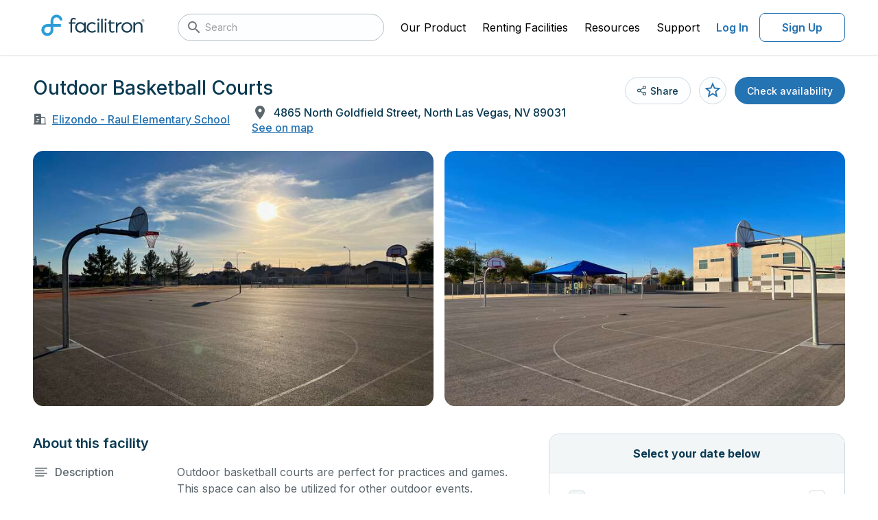

--- FILE ---
content_type: text/html;charset=UTF-8
request_url: https://facilities.facilitron.com/63abeaaad2843f0045bb606e
body_size: 61661
content:
<!DOCTYPE html>
<html lang="en" data-n-head="%7B%22lang%22:%7B%22ssr%22:%22en%22%7D%7D">
  <head >
    <title>Rent Outdoor Basketball Courts in North Las Vegas</title><meta data-n-head="ssr" charset="utf-8"><meta data-n-head="ssr" name="viewport" content="user-scalable=no, initial-scale=1, maximum-scale=1, minimum-scale=1"><meta data-n-head="ssr" name="format-detection" content="telephone=no"><meta data-n-head="ssr" name="msapplication-TileColor" content="#da532c"><meta data-n-head="ssr" name="theme-color" content="#ffffff"><meta data-n-head="ssr" name="description" content="Outdoor basketball courts are perfect for practices and games. This space can also be utilized for other outdoor events."><meta data-n-head="ssr" name="twitter:card" content="summary_large_image"><meta data-n-head="ssr" name="twitter:site" content="@facilitron"><meta data-n-head="ssr" name="twitter:image" content="https://www.facilitron.com/directimages/63aca8064f01980061fe03ac/open_graph"><meta data-n-head="ssr" property="og:title" content="Rent Elizondo - Raul Elementary School classrooms, fields, gymnasiums and more through Facilitron."><meta data-n-head="ssr" property="og:description" content="Facilitron makes it easy for the community to rent Elizondo - Raul Elementary School facilities."><meta data-n-head="ssr" property="og:type" content="website"><meta data-n-head="ssr" property="og:image" content="https://www.facilitron.com/directimages/63aca8064f01980061fe03ac/open_graph"><meta data-n-head="ssr" property="og:image:width" content="1200"><meta data-n-head="ssr" property="og:image:height" content="630"><meta data-n-head="ssr" property="og:url" content="https://facilities.facilitron.com/4c8c1814c70188ff498b"><meta data-n-head="ssr" property="fb:app_id" content="1845449512428022"><link data-n-head="ssr" rel="apple-touch-icon" sizes="180x180" href="/assets/favicon/apple-touch-icon.png"><link data-n-head="ssr" rel="icon" sizes="32x32" type="image/png" href="/assets/favicon/favicon-32x32.png"><link data-n-head="ssr" rel="icon" sizes="16x16" type="image/png" href="/assets/favicon/favicon-16x16.png"><link data-n-head="ssr" rel="manifest" href="/assets/favicon/site.webmanifest"><link data-n-head="ssr" rel="dns-prefetch" href="https://fonts.googleapis.com"><link data-n-head="ssr" rel="preconnect" href="https://fonts.gstatic.com"><link data-n-head="ssr" rel="preload" as="style" href="https://fonts.googleapis.com/css2?family=Inter:wght@400..700&amp;display=swap"><link data-n-head="ssr" rel="stylesheet" href="https://fonts.googleapis.com/css2?family=Inter:wght@400..700&amp;display=swap"><link data-n-head="ssr" rel="preload" as="style" href="https://cdn.jsdelivr.net/npm/@mdi/font@latest/css/materialdesignicons.min.css"><link data-n-head="ssr" rel="stylesheet" href="https://cdn.jsdelivr.net/npm/@mdi/font@latest/css/materialdesignicons.min.css"><link data-n-head="ssr" rel="canonical" href="https://facilities.facilitron.com/63abeaaad2843f0045bb606e"><style data-n-head="vuetify" type="text/css" id="vuetify-theme-stylesheet" nonce="undefined">:root {
  --v-anchor-base: #000;
  --v-primary-base: #2473b3;
  --v-primary-lighten5: #c0faff;
  --v-primary-lighten4: #a2ddff;
  --v-primary-lighten3: #85c2ff;
  --v-primary-lighten2: #68a7eb;
  --v-primary-lighten1: #498ccf;
  --v-primary-darken1: #005b98;
  --v-primary-darken2: #00447e;
  --v-primary-darken3: #002e64;
  --v-primary-darken4: #001a4c;
  --v-secondary-base: #424242;
  --v-secondary-lighten5: #c1c1c1;
  --v-secondary-lighten4: #a6a6a6;
  --v-secondary-lighten3: #8b8b8b;
  --v-secondary-lighten2: #727272;
  --v-secondary-lighten1: #595959;
  --v-secondary-darken1: #2c2c2c;
  --v-secondary-darken2: #171717;
  --v-secondary-darken3: #000000;
  --v-secondary-darken4: #000000;
  --v-accent-base: #82b1ff;
  --v-accent-lighten5: #ffffff;
  --v-accent-lighten4: #f8ffff;
  --v-accent-lighten3: #daffff;
  --v-accent-lighten2: #bce8ff;
  --v-accent-lighten1: #9fccff;
  --v-accent-darken1: #6596e2;
  --v-accent-darken2: #467dc6;
  --v-accent-darken3: #2364aa;
  --v-accent-darken4: #004c90;
  --v-error-base: #ff5252;
  --v-error-lighten5: #ffe4d5;
  --v-error-lighten4: #ffc6b9;
  --v-error-lighten3: #ffa99e;
  --v-error-lighten2: #ff8c84;
  --v-error-lighten1: #ff6f6a;
  --v-error-darken1: #df323b;
  --v-error-darken2: #bf0025;
  --v-error-darken3: #9f0010;
  --v-error-darken4: #800000;
  --v-info-base: #2196f3;
  --v-info-lighten5: #d4ffff;
  --v-info-lighten4: #b5ffff;
  --v-info-lighten3: #95e8ff;
  --v-info-lighten2: #75ccff;
  --v-info-lighten1: #51b0ff;
  --v-info-darken1: #007cd6;
  --v-info-darken2: #0064ba;
  --v-info-darken3: #004d9f;
  --v-info-darken4: #003784;
  --v-success-base: #057f45;
  --v-success-lighten5: #a5ffc6;
  --v-success-lighten4: #88edab;
  --v-success-lighten3: #6cd190;
  --v-success-lighten2: #50b576;
  --v-success-lighten1: #319a5d;
  --v-success-darken1: #00652e;
  --v-success-darken2: #004c18;
  --v-success-darken3: #003400;
  --v-success-darken4: #002300;
  --v-warning-base: #af5400;
  --v-warning-lighten5: #ffd989;
  --v-warning-lighten4: #ffbd6f;
  --v-warning-lighten3: #ffa255;
  --v-warning-lighten2: #ed873b;
  --v-warning-lighten1: #ce6d21;
  --v-warning-darken1: #913b00;
  --v-warning-darken2: #742300;
  --v-warning-darken3: #5a0600;
  --v-warning-darken4: #440000;
  --v-white-base: #ffffff;
  --v-white-lighten5: #ffffff;
  --v-white-lighten4: #ffffff;
  --v-white-lighten3: #ffffff;
  --v-white-lighten2: #ffffff;
  --v-white-lighten1: #ffffff;
  --v-white-darken1: #e2e2e2;
  --v-white-darken2: #c6c6c6;
  --v-white-darken3: #ababab;
  --v-white-darken4: #919191;
  --v-black-base: #000000;
  --v-black-lighten5: #777777;
  --v-black-lighten4: #5e5e5e;
  --v-black-lighten3: #474747;
  --v-black-lighten2: #303030;
  --v-black-lighten1: #1b1b1b;
  --v-black-darken1: #000000;
  --v-black-darken2: #000000;
  --v-black-darken3: #000000;
  --v-black-darken4: #000000;
  --v-primarySurface-base: #e5f6ff;
  --v-primarySurface-lighten5: #ffffff;
  --v-primarySurface-lighten4: #ffffff;
  --v-primarySurface-lighten3: #ffffff;
  --v-primarySurface-lighten2: #ffffff;
  --v-primarySurface-lighten1: #ffffff;
  --v-primarySurface-darken1: #c9dae2;
  --v-primarySurface-darken2: #adbec6;
  --v-primarySurface-darken3: #93a3ab;
  --v-primarySurface-darken4: #798891;
  --v-primaryHover-base: #2583b4;
  --v-primaryHover-lighten5: #c2ffff;
  --v-primaryHover-lighten4: #a4f0ff;
  --v-primaryHover-lighten3: #87d3ff;
  --v-primaryHover-lighten2: #69b8ec;
  --v-primaryHover-lighten1: #4a9dd0;
  --v-primaryHover-darken1: #006a99;
  --v-primaryHover-darken2: #00527f;
  --v-primaryHover-darken3: #003b66;
  --v-primaryHover-darken4: #00254d;
  --v-primaryBorder-base: #b9def2;
  --v-primaryBorder-lighten5: #ffffff;
  --v-primaryBorder-lighten4: #ffffff;
  --v-primaryBorder-lighten3: #ffffff;
  --v-primaryBorder-lighten2: #f2ffff;
  --v-primaryBorder-lighten1: #d5fbff;
  --v-primaryBorder-darken1: #9ec2d6;
  --v-primaryBorder-darken2: #83a7ba;
  --v-primaryBorder-darken3: #698d9f;
  --v-primaryBorder-darken4: #4f7385;
  --v-infoHover-base: #1c5a8c;
  --v-infoHover-lighten5: #afddff;
  --v-infoHover-lighten4: #92c1fb;
  --v-infoHover-lighten3: #76a6de;
  --v-infoHover-lighten2: #5a8cc2;
  --v-infoHover-lighten1: #3d72a7;
  --v-infoHover-darken1: #004372;
  --v-infoHover-darken2: #002d59;
  --v-infoHover-darken3: #001942;
  --v-infoHover-darken4: #00002c;
  --v-infoPressed-base: #174a73;
  --v-infoPressed-lighten5: #a3cafb;
  --v-infoPressed-lighten4: #88afdf;
  --v-infoPressed-lighten3: #6d94c3;
  --v-infoPressed-lighten2: #527aa7;
  --v-infoPressed-lighten1: #36628d;
  --v-infoPressed-darken1: #00345a;
  --v-infoPressed-darken2: #001f43;
  --v-infoPressed-darken3: #00052c;
  --v-infoPressed-darken4: #00001a;
  --v-infoSurface-base: #f5fbff;
  --v-infoSurface-lighten5: #ffffff;
  --v-infoSurface-lighten4: #ffffff;
  --v-infoSurface-lighten3: #ffffff;
  --v-infoSurface-lighten2: #ffffff;
  --v-infoSurface-lighten1: #ffffff;
  --v-infoSurface-darken1: #d9dee2;
  --v-infoSurface-darken2: #bdc3c6;
  --v-infoSurface-darken3: #a2a7ab;
  --v-infoSurface-darken4: #888d91;
  --v-infoBorder-base: #9dc9ed;
  --v-infoBorder-lighten5: #ffffff;
  --v-infoBorder-lighten4: #ffffff;
  --v-infoBorder-lighten3: #f2ffff;
  --v-infoBorder-lighten2: #d5ffff;
  --v-infoBorder-lighten1: #b9e5ff;
  --v-infoBorder-darken1: #82aed1;
  --v-infoBorder-darken2: #6793b5;
  --v-infoBorder-darken3: #4c799a;
  --v-infoBorder-darken4: #316180;
  --v-brandMain-base: #2c9dd8;
  --v-brandMain-lighten5: #d1ffff;
  --v-brandMain-lighten4: #b2ffff;
  --v-brandMain-lighten3: #94f0ff;
  --v-brandMain-lighten2: #74d3ff;
  --v-brandMain-lighten1: #54b8f5;
  --v-brandMain-darken1: #0083bc;
  --v-brandMain-darken2: #006aa1;
  --v-brandMain-darken3: #005286;
  --v-brandMain-darken4: #003b6d;
  --v-fauxIndigo-base: #0a3a52;
  --v-fauxIndigo-lighten5: #91b7d4;
  --v-fauxIndigo-lighten4: #769cb9;
  --v-fauxIndigo-lighten3: #5c829e;
  --v-fauxIndigo-lighten2: #426984;
  --v-fauxIndigo-lighten1: #29516a;
  --v-fauxIndigo-darken1: #00243b;
  --v-fauxIndigo-darken2: #000f25;
  --v-fauxIndigo-darken3: #000011;
  --v-fauxIndigo-darken4: #000000;
  --v-fauxIndigoLight-base: #404b51;
  --v-fauxIndigoLight-lighten5: #bfccd3;
  --v-fauxIndigoLight-lighten4: #a4b0b7;
  --v-fauxIndigoLight-lighten3: #89969c;
  --v-fauxIndigoLight-lighten2: #707c82;
  --v-fauxIndigoLight-lighten1: #576369;
  --v-fauxIndigoLight-darken1: #2a343a;
  --v-fauxIndigoLight-darken2: #151f25;
  --v-fauxIndigoLight-darken3: #00070f;
  --v-fauxIndigoLight-darken4: #000000;
  --v-fauxIndigoDarken-base: #5c676d;
  --v-fauxIndigoDarken-lighten5: #e0edf4;
  --v-fauxIndigoDarken-lighten4: #c4d0d7;
  --v-fauxIndigoDarken-lighten3: #a9b5bb;
  --v-fauxIndigoDarken-lighten2: #8e9aa0;
  --v-fauxIndigoDarken-lighten1: #758086;
  --v-fauxIndigoDarken-darken1: #444f55;
  --v-fauxIndigoDarken-darken2: #2e383e;
  --v-fauxIndigoDarken-darken3: #192328;
  --v-fauxIndigoDarken-darken4: #000d13;
  --v-grayDarken-base: #6e797f;
  --v-grayDarken-lighten5: #f5ffff;
  --v-grayDarken-lighten4: #d9e5eb;
  --v-grayDarken-lighten3: #bdc9cf;
  --v-grayDarken-lighten2: #a2adb4;
  --v-grayDarken-lighten1: #879399;
  --v-grayDarken-darken1: #566066;
  --v-grayDarken-darken2: #3e494e;
  --v-grayDarken-darken3: #283237;
  --v-grayDarken-darken4: #141d22;
  --v-gray-base: #939ea4;
  --v-gray-lighten5: #ffffff;
  --v-gray-lighten4: #ffffff;
  --v-gray-lighten3: #e5f1f7;
  --v-gray-lighten2: #c9d5db;
  --v-gray-lighten1: #aeb9bf;
  --v-gray-darken1: #79848a;
  --v-gray-darken2: #606b70;
  --v-gray-darken3: #495358;
  --v-gray-darken4: #323c41;
  --v-grayDirty-base: #b3bec4;
  --v-grayDirty-lighten5: #ffffff;
  --v-grayDirty-lighten4: #ffffff;
  --v-grayDirty-lighten3: #ffffff;
  --v-grayDirty-lighten2: #ebf6fd;
  --v-grayDirty-lighten1: #cfdae0;
  --v-grayDirty-darken1: #98a3a9;
  --v-grayDirty-darken2: #7e898e;
  --v-grayDirty-darken3: #656f75;
  --v-grayDirty-darken4: #4d575c;
  --v-siberian-base: #ced9df;
  --v-siberian-lighten5: #ffffff;
  --v-siberian-lighten4: #ffffff;
  --v-siberian-lighten3: #ffffff;
  --v-siberian-lighten2: #ffffff;
  --v-siberian-lighten1: #eaf5fc;
  --v-siberian-darken1: #b2bdc3;
  --v-siberian-darken2: #98a2a8;
  --v-siberian-darken3: #7e888d;
  --v-siberian-darken4: #656f74;
  --v-grayMiddle-base: #e4e8eb;
  --v-grayMiddle-lighten5: #ffffff;
  --v-grayMiddle-lighten4: #ffffff;
  --v-grayMiddle-lighten3: #ffffff;
  --v-grayMiddle-lighten2: #ffffff;
  --v-grayMiddle-lighten1: #ffffff;
  --v-grayMiddle-darken1: #c8cccf;
  --v-grayMiddle-darken2: #adb0b3;
  --v-grayMiddle-darken3: #929699;
  --v-grayMiddle-darken4: #787c7f;
  --v-grayCloud-base: #f2f6f7;
  --v-grayCloud-lighten5: #ffffff;
  --v-grayCloud-lighten4: #ffffff;
  --v-grayCloud-lighten3: #ffffff;
  --v-grayCloud-lighten2: #ffffff;
  --v-grayCloud-lighten1: #ffffff;
  --v-grayCloud-darken1: #d6dadb;
  --v-grayCloud-darken2: #babebf;
  --v-grayCloud-darken3: #9fa3a4;
  --v-grayCloud-darken4: #858889;
  --v-grayLight-base: #fcfeff;
  --v-grayLight-lighten5: #ffffff;
  --v-grayLight-lighten4: #ffffff;
  --v-grayLight-lighten3: #ffffff;
  --v-grayLight-lighten2: #ffffff;
  --v-grayLight-lighten1: #ffffff;
  --v-grayLight-darken1: #dfe1e2;
  --v-grayLight-darken2: #c3c5c6;
  --v-grayLight-darken3: #a8aaab;
  --v-grayLight-darken4: #8e9091;
  --v-textDisabled-base: #838383;
  --v-textDisabled-lighten5: #ffffff;
  --v-textDisabled-lighten4: #f0f0f0;
  --v-textDisabled-lighten3: #d4d4d4;
  --v-textDisabled-lighten2: #b8b8b8;
  --v-textDisabled-lighten1: #9d9d9d;
  --v-textDisabled-darken1: #6a6a6a;
  --v-textDisabled-darken2: #525252;
  --v-textDisabled-darken3: #3b3b3b;
  --v-textDisabled-darken4: #252525;
  --v-danger-base: #ce2835;
  --v-danger-lighten5: #ffbcb2;
  --v-danger-lighten4: #ff9f97;
  --v-danger-lighten3: #ff837d;
  --v-danger-lighten2: #ff6664;
  --v-danger-lighten1: #ee494c;
  --v-danger-darken1: #ae001f;
  --v-danger-darken2: #8f000a;
  --v-danger-darken3: #710000;
  --v-danger-darken4: #560000;
  --v-dangerSurface-base: #fceced;
  --v-dangerSurface-lighten5: #ffffff;
  --v-dangerSurface-lighten4: #ffffff;
  --v-dangerSurface-lighten3: #ffffff;
  --v-dangerSurface-lighten2: #ffffff;
  --v-dangerSurface-lighten1: #ffffff;
  --v-dangerSurface-darken1: #dfd0d1;
  --v-dangerSurface-darken2: #c3b4b5;
  --v-dangerSurface-darken3: #a8999a;
  --v-dangerSurface-darken4: #8e7f80;
  --v-dangerBorder-base: #f0adb2;
  --v-dangerBorder-lighten5: #ffffff;
  --v-dangerBorder-lighten4: #ffffff;
  --v-dangerBorder-lighten3: #ffffff;
  --v-dangerBorder-lighten2: #ffe5ea;
  --v-dangerBorder-lighten1: #ffc9cd;
  --v-dangerBorder-darken1: #d39297;
  --v-dangerBorder-darken2: #b7787d;
  --v-dangerBorder-darken3: #9b5f65;
  --v-dangerBorder-darken4: #80474d;
  --v-warningBright-base: #ea903d;
  --v-warningBright-lighten5: #ffffc3;
  --v-warningBright-lighten4: #ffffa7;
  --v-warningBright-lighten3: #ffe28c;
  --v-warningBright-lighten2: #ffc671;
  --v-warningBright-lighten1: #ffab57;
  --v-warningBright-darken1: #cb7622;
  --v-warningBright-darken2: #ad5d00;
  --v-warningBright-darken3: #8f4500;
  --v-warningBright-darken4: #732d00;
  --v-warningBorder-base: #edb178;
  --v-warningBorder-lighten5: #ffffff;
  --v-warningBorder-lighten4: #ffffe5;
  --v-warningBorder-lighten3: #ffffc9;
  --v-warningBorder-lighten2: #ffe9ad;
  --v-warningBorder-lighten1: #ffcc92;
  --v-warningBorder-darken1: #cf965f;
  --v-warningBorder-darken2: #b27c46;
  --v-warningBorder-darken3: #96632e;
  --v-warningBorder-darken4: #7a4b17;
  --v-warningSurface-base: #fcf1e6;
  --v-warningSurface-lighten5: #ffffff;
  --v-warningSurface-lighten4: #ffffff;
  --v-warningSurface-lighten3: #ffffff;
  --v-warningSurface-lighten2: #ffffff;
  --v-warningSurface-lighten1: #ffffff;
  --v-warningSurface-darken1: #dfd5ca;
  --v-warningSurface-darken2: #c3b9af;
  --v-warningSurface-darken3: #a89e94;
  --v-warningSurface-darken4: #8e847a;
  --v-limeLight-base: #aaede4;
  --v-limeLight-lighten5: #ffffff;
  --v-limeLight-lighten4: #ffffff;
  --v-limeLight-lighten3: #ffffff;
  --v-limeLight-lighten2: #e3ffff;
  --v-limeLight-lighten1: #c6ffff;
  --v-limeLight-darken1: #8ed1c8;
  --v-limeLight-darken2: #74b5ad;
  --v-limeLight-darken3: #599a92;
  --v-limeLight-darken4: #3f8078;
  --v-successSurface-base: #ecfdf8;
  --v-successSurface-lighten5: #ffffff;
  --v-successSurface-lighten4: #ffffff;
  --v-successSurface-lighten3: #ffffff;
  --v-successSurface-lighten2: #ffffff;
  --v-successSurface-lighten1: #ffffff;
  --v-successSurface-darken1: #d0e0db;
  --v-successSurface-darken2: #b4c4c0;
  --v-successSurface-darken3: #99a9a5;
  --v-successSurface-darken4: #7f8f8a;
}

.v-application a { color: var(--v-anchor-base); }
.v-application .primary {
  background-color: var(--v-primary-base) !important;
  border-color: var(--v-primary-base) !important;
}
.v-application .primary--text {
  color: var(--v-primary-base) !important;
  caret-color: var(--v-primary-base) !important;
}
.v-application .primary.lighten-5 {
  background-color: var(--v-primary-lighten5) !important;
  border-color: var(--v-primary-lighten5) !important;
}
.v-application .primary--text.text--lighten-5 {
  color: var(--v-primary-lighten5) !important;
  caret-color: var(--v-primary-lighten5) !important;
}
.v-application .primary.lighten-4 {
  background-color: var(--v-primary-lighten4) !important;
  border-color: var(--v-primary-lighten4) !important;
}
.v-application .primary--text.text--lighten-4 {
  color: var(--v-primary-lighten4) !important;
  caret-color: var(--v-primary-lighten4) !important;
}
.v-application .primary.lighten-3 {
  background-color: var(--v-primary-lighten3) !important;
  border-color: var(--v-primary-lighten3) !important;
}
.v-application .primary--text.text--lighten-3 {
  color: var(--v-primary-lighten3) !important;
  caret-color: var(--v-primary-lighten3) !important;
}
.v-application .primary.lighten-2 {
  background-color: var(--v-primary-lighten2) !important;
  border-color: var(--v-primary-lighten2) !important;
}
.v-application .primary--text.text--lighten-2 {
  color: var(--v-primary-lighten2) !important;
  caret-color: var(--v-primary-lighten2) !important;
}
.v-application .primary.lighten-1 {
  background-color: var(--v-primary-lighten1) !important;
  border-color: var(--v-primary-lighten1) !important;
}
.v-application .primary--text.text--lighten-1 {
  color: var(--v-primary-lighten1) !important;
  caret-color: var(--v-primary-lighten1) !important;
}
.v-application .primary.darken-1 {
  background-color: var(--v-primary-darken1) !important;
  border-color: var(--v-primary-darken1) !important;
}
.v-application .primary--text.text--darken-1 {
  color: var(--v-primary-darken1) !important;
  caret-color: var(--v-primary-darken1) !important;
}
.v-application .primary.darken-2 {
  background-color: var(--v-primary-darken2) !important;
  border-color: var(--v-primary-darken2) !important;
}
.v-application .primary--text.text--darken-2 {
  color: var(--v-primary-darken2) !important;
  caret-color: var(--v-primary-darken2) !important;
}
.v-application .primary.darken-3 {
  background-color: var(--v-primary-darken3) !important;
  border-color: var(--v-primary-darken3) !important;
}
.v-application .primary--text.text--darken-3 {
  color: var(--v-primary-darken3) !important;
  caret-color: var(--v-primary-darken3) !important;
}
.v-application .primary.darken-4 {
  background-color: var(--v-primary-darken4) !important;
  border-color: var(--v-primary-darken4) !important;
}
.v-application .primary--text.text--darken-4 {
  color: var(--v-primary-darken4) !important;
  caret-color: var(--v-primary-darken4) !important;
}
.v-application .secondary {
  background-color: var(--v-secondary-base) !important;
  border-color: var(--v-secondary-base) !important;
}
.v-application .secondary--text {
  color: var(--v-secondary-base) !important;
  caret-color: var(--v-secondary-base) !important;
}
.v-application .secondary.lighten-5 {
  background-color: var(--v-secondary-lighten5) !important;
  border-color: var(--v-secondary-lighten5) !important;
}
.v-application .secondary--text.text--lighten-5 {
  color: var(--v-secondary-lighten5) !important;
  caret-color: var(--v-secondary-lighten5) !important;
}
.v-application .secondary.lighten-4 {
  background-color: var(--v-secondary-lighten4) !important;
  border-color: var(--v-secondary-lighten4) !important;
}
.v-application .secondary--text.text--lighten-4 {
  color: var(--v-secondary-lighten4) !important;
  caret-color: var(--v-secondary-lighten4) !important;
}
.v-application .secondary.lighten-3 {
  background-color: var(--v-secondary-lighten3) !important;
  border-color: var(--v-secondary-lighten3) !important;
}
.v-application .secondary--text.text--lighten-3 {
  color: var(--v-secondary-lighten3) !important;
  caret-color: var(--v-secondary-lighten3) !important;
}
.v-application .secondary.lighten-2 {
  background-color: var(--v-secondary-lighten2) !important;
  border-color: var(--v-secondary-lighten2) !important;
}
.v-application .secondary--text.text--lighten-2 {
  color: var(--v-secondary-lighten2) !important;
  caret-color: var(--v-secondary-lighten2) !important;
}
.v-application .secondary.lighten-1 {
  background-color: var(--v-secondary-lighten1) !important;
  border-color: var(--v-secondary-lighten1) !important;
}
.v-application .secondary--text.text--lighten-1 {
  color: var(--v-secondary-lighten1) !important;
  caret-color: var(--v-secondary-lighten1) !important;
}
.v-application .secondary.darken-1 {
  background-color: var(--v-secondary-darken1) !important;
  border-color: var(--v-secondary-darken1) !important;
}
.v-application .secondary--text.text--darken-1 {
  color: var(--v-secondary-darken1) !important;
  caret-color: var(--v-secondary-darken1) !important;
}
.v-application .secondary.darken-2 {
  background-color: var(--v-secondary-darken2) !important;
  border-color: var(--v-secondary-darken2) !important;
}
.v-application .secondary--text.text--darken-2 {
  color: var(--v-secondary-darken2) !important;
  caret-color: var(--v-secondary-darken2) !important;
}
.v-application .secondary.darken-3 {
  background-color: var(--v-secondary-darken3) !important;
  border-color: var(--v-secondary-darken3) !important;
}
.v-application .secondary--text.text--darken-3 {
  color: var(--v-secondary-darken3) !important;
  caret-color: var(--v-secondary-darken3) !important;
}
.v-application .secondary.darken-4 {
  background-color: var(--v-secondary-darken4) !important;
  border-color: var(--v-secondary-darken4) !important;
}
.v-application .secondary--text.text--darken-4 {
  color: var(--v-secondary-darken4) !important;
  caret-color: var(--v-secondary-darken4) !important;
}
.v-application .accent {
  background-color: var(--v-accent-base) !important;
  border-color: var(--v-accent-base) !important;
}
.v-application .accent--text {
  color: var(--v-accent-base) !important;
  caret-color: var(--v-accent-base) !important;
}
.v-application .accent.lighten-5 {
  background-color: var(--v-accent-lighten5) !important;
  border-color: var(--v-accent-lighten5) !important;
}
.v-application .accent--text.text--lighten-5 {
  color: var(--v-accent-lighten5) !important;
  caret-color: var(--v-accent-lighten5) !important;
}
.v-application .accent.lighten-4 {
  background-color: var(--v-accent-lighten4) !important;
  border-color: var(--v-accent-lighten4) !important;
}
.v-application .accent--text.text--lighten-4 {
  color: var(--v-accent-lighten4) !important;
  caret-color: var(--v-accent-lighten4) !important;
}
.v-application .accent.lighten-3 {
  background-color: var(--v-accent-lighten3) !important;
  border-color: var(--v-accent-lighten3) !important;
}
.v-application .accent--text.text--lighten-3 {
  color: var(--v-accent-lighten3) !important;
  caret-color: var(--v-accent-lighten3) !important;
}
.v-application .accent.lighten-2 {
  background-color: var(--v-accent-lighten2) !important;
  border-color: var(--v-accent-lighten2) !important;
}
.v-application .accent--text.text--lighten-2 {
  color: var(--v-accent-lighten2) !important;
  caret-color: var(--v-accent-lighten2) !important;
}
.v-application .accent.lighten-1 {
  background-color: var(--v-accent-lighten1) !important;
  border-color: var(--v-accent-lighten1) !important;
}
.v-application .accent--text.text--lighten-1 {
  color: var(--v-accent-lighten1) !important;
  caret-color: var(--v-accent-lighten1) !important;
}
.v-application .accent.darken-1 {
  background-color: var(--v-accent-darken1) !important;
  border-color: var(--v-accent-darken1) !important;
}
.v-application .accent--text.text--darken-1 {
  color: var(--v-accent-darken1) !important;
  caret-color: var(--v-accent-darken1) !important;
}
.v-application .accent.darken-2 {
  background-color: var(--v-accent-darken2) !important;
  border-color: var(--v-accent-darken2) !important;
}
.v-application .accent--text.text--darken-2 {
  color: var(--v-accent-darken2) !important;
  caret-color: var(--v-accent-darken2) !important;
}
.v-application .accent.darken-3 {
  background-color: var(--v-accent-darken3) !important;
  border-color: var(--v-accent-darken3) !important;
}
.v-application .accent--text.text--darken-3 {
  color: var(--v-accent-darken3) !important;
  caret-color: var(--v-accent-darken3) !important;
}
.v-application .accent.darken-4 {
  background-color: var(--v-accent-darken4) !important;
  border-color: var(--v-accent-darken4) !important;
}
.v-application .accent--text.text--darken-4 {
  color: var(--v-accent-darken4) !important;
  caret-color: var(--v-accent-darken4) !important;
}
.v-application .error {
  background-color: var(--v-error-base) !important;
  border-color: var(--v-error-base) !important;
}
.v-application .error--text {
  color: var(--v-error-base) !important;
  caret-color: var(--v-error-base) !important;
}
.v-application .error.lighten-5 {
  background-color: var(--v-error-lighten5) !important;
  border-color: var(--v-error-lighten5) !important;
}
.v-application .error--text.text--lighten-5 {
  color: var(--v-error-lighten5) !important;
  caret-color: var(--v-error-lighten5) !important;
}
.v-application .error.lighten-4 {
  background-color: var(--v-error-lighten4) !important;
  border-color: var(--v-error-lighten4) !important;
}
.v-application .error--text.text--lighten-4 {
  color: var(--v-error-lighten4) !important;
  caret-color: var(--v-error-lighten4) !important;
}
.v-application .error.lighten-3 {
  background-color: var(--v-error-lighten3) !important;
  border-color: var(--v-error-lighten3) !important;
}
.v-application .error--text.text--lighten-3 {
  color: var(--v-error-lighten3) !important;
  caret-color: var(--v-error-lighten3) !important;
}
.v-application .error.lighten-2 {
  background-color: var(--v-error-lighten2) !important;
  border-color: var(--v-error-lighten2) !important;
}
.v-application .error--text.text--lighten-2 {
  color: var(--v-error-lighten2) !important;
  caret-color: var(--v-error-lighten2) !important;
}
.v-application .error.lighten-1 {
  background-color: var(--v-error-lighten1) !important;
  border-color: var(--v-error-lighten1) !important;
}
.v-application .error--text.text--lighten-1 {
  color: var(--v-error-lighten1) !important;
  caret-color: var(--v-error-lighten1) !important;
}
.v-application .error.darken-1 {
  background-color: var(--v-error-darken1) !important;
  border-color: var(--v-error-darken1) !important;
}
.v-application .error--text.text--darken-1 {
  color: var(--v-error-darken1) !important;
  caret-color: var(--v-error-darken1) !important;
}
.v-application .error.darken-2 {
  background-color: var(--v-error-darken2) !important;
  border-color: var(--v-error-darken2) !important;
}
.v-application .error--text.text--darken-2 {
  color: var(--v-error-darken2) !important;
  caret-color: var(--v-error-darken2) !important;
}
.v-application .error.darken-3 {
  background-color: var(--v-error-darken3) !important;
  border-color: var(--v-error-darken3) !important;
}
.v-application .error--text.text--darken-3 {
  color: var(--v-error-darken3) !important;
  caret-color: var(--v-error-darken3) !important;
}
.v-application .error.darken-4 {
  background-color: var(--v-error-darken4) !important;
  border-color: var(--v-error-darken4) !important;
}
.v-application .error--text.text--darken-4 {
  color: var(--v-error-darken4) !important;
  caret-color: var(--v-error-darken4) !important;
}
.v-application .info {
  background-color: var(--v-info-base) !important;
  border-color: var(--v-info-base) !important;
}
.v-application .info--text {
  color: var(--v-info-base) !important;
  caret-color: var(--v-info-base) !important;
}
.v-application .info.lighten-5 {
  background-color: var(--v-info-lighten5) !important;
  border-color: var(--v-info-lighten5) !important;
}
.v-application .info--text.text--lighten-5 {
  color: var(--v-info-lighten5) !important;
  caret-color: var(--v-info-lighten5) !important;
}
.v-application .info.lighten-4 {
  background-color: var(--v-info-lighten4) !important;
  border-color: var(--v-info-lighten4) !important;
}
.v-application .info--text.text--lighten-4 {
  color: var(--v-info-lighten4) !important;
  caret-color: var(--v-info-lighten4) !important;
}
.v-application .info.lighten-3 {
  background-color: var(--v-info-lighten3) !important;
  border-color: var(--v-info-lighten3) !important;
}
.v-application .info--text.text--lighten-3 {
  color: var(--v-info-lighten3) !important;
  caret-color: var(--v-info-lighten3) !important;
}
.v-application .info.lighten-2 {
  background-color: var(--v-info-lighten2) !important;
  border-color: var(--v-info-lighten2) !important;
}
.v-application .info--text.text--lighten-2 {
  color: var(--v-info-lighten2) !important;
  caret-color: var(--v-info-lighten2) !important;
}
.v-application .info.lighten-1 {
  background-color: var(--v-info-lighten1) !important;
  border-color: var(--v-info-lighten1) !important;
}
.v-application .info--text.text--lighten-1 {
  color: var(--v-info-lighten1) !important;
  caret-color: var(--v-info-lighten1) !important;
}
.v-application .info.darken-1 {
  background-color: var(--v-info-darken1) !important;
  border-color: var(--v-info-darken1) !important;
}
.v-application .info--text.text--darken-1 {
  color: var(--v-info-darken1) !important;
  caret-color: var(--v-info-darken1) !important;
}
.v-application .info.darken-2 {
  background-color: var(--v-info-darken2) !important;
  border-color: var(--v-info-darken2) !important;
}
.v-application .info--text.text--darken-2 {
  color: var(--v-info-darken2) !important;
  caret-color: var(--v-info-darken2) !important;
}
.v-application .info.darken-3 {
  background-color: var(--v-info-darken3) !important;
  border-color: var(--v-info-darken3) !important;
}
.v-application .info--text.text--darken-3 {
  color: var(--v-info-darken3) !important;
  caret-color: var(--v-info-darken3) !important;
}
.v-application .info.darken-4 {
  background-color: var(--v-info-darken4) !important;
  border-color: var(--v-info-darken4) !important;
}
.v-application .info--text.text--darken-4 {
  color: var(--v-info-darken4) !important;
  caret-color: var(--v-info-darken4) !important;
}
.v-application .success {
  background-color: var(--v-success-base) !important;
  border-color: var(--v-success-base) !important;
}
.v-application .success--text {
  color: var(--v-success-base) !important;
  caret-color: var(--v-success-base) !important;
}
.v-application .success.lighten-5 {
  background-color: var(--v-success-lighten5) !important;
  border-color: var(--v-success-lighten5) !important;
}
.v-application .success--text.text--lighten-5 {
  color: var(--v-success-lighten5) !important;
  caret-color: var(--v-success-lighten5) !important;
}
.v-application .success.lighten-4 {
  background-color: var(--v-success-lighten4) !important;
  border-color: var(--v-success-lighten4) !important;
}
.v-application .success--text.text--lighten-4 {
  color: var(--v-success-lighten4) !important;
  caret-color: var(--v-success-lighten4) !important;
}
.v-application .success.lighten-3 {
  background-color: var(--v-success-lighten3) !important;
  border-color: var(--v-success-lighten3) !important;
}
.v-application .success--text.text--lighten-3 {
  color: var(--v-success-lighten3) !important;
  caret-color: var(--v-success-lighten3) !important;
}
.v-application .success.lighten-2 {
  background-color: var(--v-success-lighten2) !important;
  border-color: var(--v-success-lighten2) !important;
}
.v-application .success--text.text--lighten-2 {
  color: var(--v-success-lighten2) !important;
  caret-color: var(--v-success-lighten2) !important;
}
.v-application .success.lighten-1 {
  background-color: var(--v-success-lighten1) !important;
  border-color: var(--v-success-lighten1) !important;
}
.v-application .success--text.text--lighten-1 {
  color: var(--v-success-lighten1) !important;
  caret-color: var(--v-success-lighten1) !important;
}
.v-application .success.darken-1 {
  background-color: var(--v-success-darken1) !important;
  border-color: var(--v-success-darken1) !important;
}
.v-application .success--text.text--darken-1 {
  color: var(--v-success-darken1) !important;
  caret-color: var(--v-success-darken1) !important;
}
.v-application .success.darken-2 {
  background-color: var(--v-success-darken2) !important;
  border-color: var(--v-success-darken2) !important;
}
.v-application .success--text.text--darken-2 {
  color: var(--v-success-darken2) !important;
  caret-color: var(--v-success-darken2) !important;
}
.v-application .success.darken-3 {
  background-color: var(--v-success-darken3) !important;
  border-color: var(--v-success-darken3) !important;
}
.v-application .success--text.text--darken-3 {
  color: var(--v-success-darken3) !important;
  caret-color: var(--v-success-darken3) !important;
}
.v-application .success.darken-4 {
  background-color: var(--v-success-darken4) !important;
  border-color: var(--v-success-darken4) !important;
}
.v-application .success--text.text--darken-4 {
  color: var(--v-success-darken4) !important;
  caret-color: var(--v-success-darken4) !important;
}
.v-application .warning {
  background-color: var(--v-warning-base) !important;
  border-color: var(--v-warning-base) !important;
}
.v-application .warning--text {
  color: var(--v-warning-base) !important;
  caret-color: var(--v-warning-base) !important;
}
.v-application .warning.lighten-5 {
  background-color: var(--v-warning-lighten5) !important;
  border-color: var(--v-warning-lighten5) !important;
}
.v-application .warning--text.text--lighten-5 {
  color: var(--v-warning-lighten5) !important;
  caret-color: var(--v-warning-lighten5) !important;
}
.v-application .warning.lighten-4 {
  background-color: var(--v-warning-lighten4) !important;
  border-color: var(--v-warning-lighten4) !important;
}
.v-application .warning--text.text--lighten-4 {
  color: var(--v-warning-lighten4) !important;
  caret-color: var(--v-warning-lighten4) !important;
}
.v-application .warning.lighten-3 {
  background-color: var(--v-warning-lighten3) !important;
  border-color: var(--v-warning-lighten3) !important;
}
.v-application .warning--text.text--lighten-3 {
  color: var(--v-warning-lighten3) !important;
  caret-color: var(--v-warning-lighten3) !important;
}
.v-application .warning.lighten-2 {
  background-color: var(--v-warning-lighten2) !important;
  border-color: var(--v-warning-lighten2) !important;
}
.v-application .warning--text.text--lighten-2 {
  color: var(--v-warning-lighten2) !important;
  caret-color: var(--v-warning-lighten2) !important;
}
.v-application .warning.lighten-1 {
  background-color: var(--v-warning-lighten1) !important;
  border-color: var(--v-warning-lighten1) !important;
}
.v-application .warning--text.text--lighten-1 {
  color: var(--v-warning-lighten1) !important;
  caret-color: var(--v-warning-lighten1) !important;
}
.v-application .warning.darken-1 {
  background-color: var(--v-warning-darken1) !important;
  border-color: var(--v-warning-darken1) !important;
}
.v-application .warning--text.text--darken-1 {
  color: var(--v-warning-darken1) !important;
  caret-color: var(--v-warning-darken1) !important;
}
.v-application .warning.darken-2 {
  background-color: var(--v-warning-darken2) !important;
  border-color: var(--v-warning-darken2) !important;
}
.v-application .warning--text.text--darken-2 {
  color: var(--v-warning-darken2) !important;
  caret-color: var(--v-warning-darken2) !important;
}
.v-application .warning.darken-3 {
  background-color: var(--v-warning-darken3) !important;
  border-color: var(--v-warning-darken3) !important;
}
.v-application .warning--text.text--darken-3 {
  color: var(--v-warning-darken3) !important;
  caret-color: var(--v-warning-darken3) !important;
}
.v-application .warning.darken-4 {
  background-color: var(--v-warning-darken4) !important;
  border-color: var(--v-warning-darken4) !important;
}
.v-application .warning--text.text--darken-4 {
  color: var(--v-warning-darken4) !important;
  caret-color: var(--v-warning-darken4) !important;
}
.v-application .white {
  background-color: var(--v-white-base) !important;
  border-color: var(--v-white-base) !important;
}
.v-application .white--text {
  color: var(--v-white-base) !important;
  caret-color: var(--v-white-base) !important;
}
.v-application .white.lighten-5 {
  background-color: var(--v-white-lighten5) !important;
  border-color: var(--v-white-lighten5) !important;
}
.v-application .white--text.text--lighten-5 {
  color: var(--v-white-lighten5) !important;
  caret-color: var(--v-white-lighten5) !important;
}
.v-application .white.lighten-4 {
  background-color: var(--v-white-lighten4) !important;
  border-color: var(--v-white-lighten4) !important;
}
.v-application .white--text.text--lighten-4 {
  color: var(--v-white-lighten4) !important;
  caret-color: var(--v-white-lighten4) !important;
}
.v-application .white.lighten-3 {
  background-color: var(--v-white-lighten3) !important;
  border-color: var(--v-white-lighten3) !important;
}
.v-application .white--text.text--lighten-3 {
  color: var(--v-white-lighten3) !important;
  caret-color: var(--v-white-lighten3) !important;
}
.v-application .white.lighten-2 {
  background-color: var(--v-white-lighten2) !important;
  border-color: var(--v-white-lighten2) !important;
}
.v-application .white--text.text--lighten-2 {
  color: var(--v-white-lighten2) !important;
  caret-color: var(--v-white-lighten2) !important;
}
.v-application .white.lighten-1 {
  background-color: var(--v-white-lighten1) !important;
  border-color: var(--v-white-lighten1) !important;
}
.v-application .white--text.text--lighten-1 {
  color: var(--v-white-lighten1) !important;
  caret-color: var(--v-white-lighten1) !important;
}
.v-application .white.darken-1 {
  background-color: var(--v-white-darken1) !important;
  border-color: var(--v-white-darken1) !important;
}
.v-application .white--text.text--darken-1 {
  color: var(--v-white-darken1) !important;
  caret-color: var(--v-white-darken1) !important;
}
.v-application .white.darken-2 {
  background-color: var(--v-white-darken2) !important;
  border-color: var(--v-white-darken2) !important;
}
.v-application .white--text.text--darken-2 {
  color: var(--v-white-darken2) !important;
  caret-color: var(--v-white-darken2) !important;
}
.v-application .white.darken-3 {
  background-color: var(--v-white-darken3) !important;
  border-color: var(--v-white-darken3) !important;
}
.v-application .white--text.text--darken-3 {
  color: var(--v-white-darken3) !important;
  caret-color: var(--v-white-darken3) !important;
}
.v-application .white.darken-4 {
  background-color: var(--v-white-darken4) !important;
  border-color: var(--v-white-darken4) !important;
}
.v-application .white--text.text--darken-4 {
  color: var(--v-white-darken4) !important;
  caret-color: var(--v-white-darken4) !important;
}
.v-application .black {
  background-color: var(--v-black-base) !important;
  border-color: var(--v-black-base) !important;
}
.v-application .black--text {
  color: var(--v-black-base) !important;
  caret-color: var(--v-black-base) !important;
}
.v-application .black.lighten-5 {
  background-color: var(--v-black-lighten5) !important;
  border-color: var(--v-black-lighten5) !important;
}
.v-application .black--text.text--lighten-5 {
  color: var(--v-black-lighten5) !important;
  caret-color: var(--v-black-lighten5) !important;
}
.v-application .black.lighten-4 {
  background-color: var(--v-black-lighten4) !important;
  border-color: var(--v-black-lighten4) !important;
}
.v-application .black--text.text--lighten-4 {
  color: var(--v-black-lighten4) !important;
  caret-color: var(--v-black-lighten4) !important;
}
.v-application .black.lighten-3 {
  background-color: var(--v-black-lighten3) !important;
  border-color: var(--v-black-lighten3) !important;
}
.v-application .black--text.text--lighten-3 {
  color: var(--v-black-lighten3) !important;
  caret-color: var(--v-black-lighten3) !important;
}
.v-application .black.lighten-2 {
  background-color: var(--v-black-lighten2) !important;
  border-color: var(--v-black-lighten2) !important;
}
.v-application .black--text.text--lighten-2 {
  color: var(--v-black-lighten2) !important;
  caret-color: var(--v-black-lighten2) !important;
}
.v-application .black.lighten-1 {
  background-color: var(--v-black-lighten1) !important;
  border-color: var(--v-black-lighten1) !important;
}
.v-application .black--text.text--lighten-1 {
  color: var(--v-black-lighten1) !important;
  caret-color: var(--v-black-lighten1) !important;
}
.v-application .black.darken-1 {
  background-color: var(--v-black-darken1) !important;
  border-color: var(--v-black-darken1) !important;
}
.v-application .black--text.text--darken-1 {
  color: var(--v-black-darken1) !important;
  caret-color: var(--v-black-darken1) !important;
}
.v-application .black.darken-2 {
  background-color: var(--v-black-darken2) !important;
  border-color: var(--v-black-darken2) !important;
}
.v-application .black--text.text--darken-2 {
  color: var(--v-black-darken2) !important;
  caret-color: var(--v-black-darken2) !important;
}
.v-application .black.darken-3 {
  background-color: var(--v-black-darken3) !important;
  border-color: var(--v-black-darken3) !important;
}
.v-application .black--text.text--darken-3 {
  color: var(--v-black-darken3) !important;
  caret-color: var(--v-black-darken3) !important;
}
.v-application .black.darken-4 {
  background-color: var(--v-black-darken4) !important;
  border-color: var(--v-black-darken4) !important;
}
.v-application .black--text.text--darken-4 {
  color: var(--v-black-darken4) !important;
  caret-color: var(--v-black-darken4) !important;
}
.v-application .primarySurface {
  background-color: var(--v-primarySurface-base) !important;
  border-color: var(--v-primarySurface-base) !important;
}
.v-application .primarySurface--text {
  color: var(--v-primarySurface-base) !important;
  caret-color: var(--v-primarySurface-base) !important;
}
.v-application .primarySurface.lighten-5 {
  background-color: var(--v-primarySurface-lighten5) !important;
  border-color: var(--v-primarySurface-lighten5) !important;
}
.v-application .primarySurface--text.text--lighten-5 {
  color: var(--v-primarySurface-lighten5) !important;
  caret-color: var(--v-primarySurface-lighten5) !important;
}
.v-application .primarySurface.lighten-4 {
  background-color: var(--v-primarySurface-lighten4) !important;
  border-color: var(--v-primarySurface-lighten4) !important;
}
.v-application .primarySurface--text.text--lighten-4 {
  color: var(--v-primarySurface-lighten4) !important;
  caret-color: var(--v-primarySurface-lighten4) !important;
}
.v-application .primarySurface.lighten-3 {
  background-color: var(--v-primarySurface-lighten3) !important;
  border-color: var(--v-primarySurface-lighten3) !important;
}
.v-application .primarySurface--text.text--lighten-3 {
  color: var(--v-primarySurface-lighten3) !important;
  caret-color: var(--v-primarySurface-lighten3) !important;
}
.v-application .primarySurface.lighten-2 {
  background-color: var(--v-primarySurface-lighten2) !important;
  border-color: var(--v-primarySurface-lighten2) !important;
}
.v-application .primarySurface--text.text--lighten-2 {
  color: var(--v-primarySurface-lighten2) !important;
  caret-color: var(--v-primarySurface-lighten2) !important;
}
.v-application .primarySurface.lighten-1 {
  background-color: var(--v-primarySurface-lighten1) !important;
  border-color: var(--v-primarySurface-lighten1) !important;
}
.v-application .primarySurface--text.text--lighten-1 {
  color: var(--v-primarySurface-lighten1) !important;
  caret-color: var(--v-primarySurface-lighten1) !important;
}
.v-application .primarySurface.darken-1 {
  background-color: var(--v-primarySurface-darken1) !important;
  border-color: var(--v-primarySurface-darken1) !important;
}
.v-application .primarySurface--text.text--darken-1 {
  color: var(--v-primarySurface-darken1) !important;
  caret-color: var(--v-primarySurface-darken1) !important;
}
.v-application .primarySurface.darken-2 {
  background-color: var(--v-primarySurface-darken2) !important;
  border-color: var(--v-primarySurface-darken2) !important;
}
.v-application .primarySurface--text.text--darken-2 {
  color: var(--v-primarySurface-darken2) !important;
  caret-color: var(--v-primarySurface-darken2) !important;
}
.v-application .primarySurface.darken-3 {
  background-color: var(--v-primarySurface-darken3) !important;
  border-color: var(--v-primarySurface-darken3) !important;
}
.v-application .primarySurface--text.text--darken-3 {
  color: var(--v-primarySurface-darken3) !important;
  caret-color: var(--v-primarySurface-darken3) !important;
}
.v-application .primarySurface.darken-4 {
  background-color: var(--v-primarySurface-darken4) !important;
  border-color: var(--v-primarySurface-darken4) !important;
}
.v-application .primarySurface--text.text--darken-4 {
  color: var(--v-primarySurface-darken4) !important;
  caret-color: var(--v-primarySurface-darken4) !important;
}
.v-application .primaryHover {
  background-color: var(--v-primaryHover-base) !important;
  border-color: var(--v-primaryHover-base) !important;
}
.v-application .primaryHover--text {
  color: var(--v-primaryHover-base) !important;
  caret-color: var(--v-primaryHover-base) !important;
}
.v-application .primaryHover.lighten-5 {
  background-color: var(--v-primaryHover-lighten5) !important;
  border-color: var(--v-primaryHover-lighten5) !important;
}
.v-application .primaryHover--text.text--lighten-5 {
  color: var(--v-primaryHover-lighten5) !important;
  caret-color: var(--v-primaryHover-lighten5) !important;
}
.v-application .primaryHover.lighten-4 {
  background-color: var(--v-primaryHover-lighten4) !important;
  border-color: var(--v-primaryHover-lighten4) !important;
}
.v-application .primaryHover--text.text--lighten-4 {
  color: var(--v-primaryHover-lighten4) !important;
  caret-color: var(--v-primaryHover-lighten4) !important;
}
.v-application .primaryHover.lighten-3 {
  background-color: var(--v-primaryHover-lighten3) !important;
  border-color: var(--v-primaryHover-lighten3) !important;
}
.v-application .primaryHover--text.text--lighten-3 {
  color: var(--v-primaryHover-lighten3) !important;
  caret-color: var(--v-primaryHover-lighten3) !important;
}
.v-application .primaryHover.lighten-2 {
  background-color: var(--v-primaryHover-lighten2) !important;
  border-color: var(--v-primaryHover-lighten2) !important;
}
.v-application .primaryHover--text.text--lighten-2 {
  color: var(--v-primaryHover-lighten2) !important;
  caret-color: var(--v-primaryHover-lighten2) !important;
}
.v-application .primaryHover.lighten-1 {
  background-color: var(--v-primaryHover-lighten1) !important;
  border-color: var(--v-primaryHover-lighten1) !important;
}
.v-application .primaryHover--text.text--lighten-1 {
  color: var(--v-primaryHover-lighten1) !important;
  caret-color: var(--v-primaryHover-lighten1) !important;
}
.v-application .primaryHover.darken-1 {
  background-color: var(--v-primaryHover-darken1) !important;
  border-color: var(--v-primaryHover-darken1) !important;
}
.v-application .primaryHover--text.text--darken-1 {
  color: var(--v-primaryHover-darken1) !important;
  caret-color: var(--v-primaryHover-darken1) !important;
}
.v-application .primaryHover.darken-2 {
  background-color: var(--v-primaryHover-darken2) !important;
  border-color: var(--v-primaryHover-darken2) !important;
}
.v-application .primaryHover--text.text--darken-2 {
  color: var(--v-primaryHover-darken2) !important;
  caret-color: var(--v-primaryHover-darken2) !important;
}
.v-application .primaryHover.darken-3 {
  background-color: var(--v-primaryHover-darken3) !important;
  border-color: var(--v-primaryHover-darken3) !important;
}
.v-application .primaryHover--text.text--darken-3 {
  color: var(--v-primaryHover-darken3) !important;
  caret-color: var(--v-primaryHover-darken3) !important;
}
.v-application .primaryHover.darken-4 {
  background-color: var(--v-primaryHover-darken4) !important;
  border-color: var(--v-primaryHover-darken4) !important;
}
.v-application .primaryHover--text.text--darken-4 {
  color: var(--v-primaryHover-darken4) !important;
  caret-color: var(--v-primaryHover-darken4) !important;
}
.v-application .primaryBorder {
  background-color: var(--v-primaryBorder-base) !important;
  border-color: var(--v-primaryBorder-base) !important;
}
.v-application .primaryBorder--text {
  color: var(--v-primaryBorder-base) !important;
  caret-color: var(--v-primaryBorder-base) !important;
}
.v-application .primaryBorder.lighten-5 {
  background-color: var(--v-primaryBorder-lighten5) !important;
  border-color: var(--v-primaryBorder-lighten5) !important;
}
.v-application .primaryBorder--text.text--lighten-5 {
  color: var(--v-primaryBorder-lighten5) !important;
  caret-color: var(--v-primaryBorder-lighten5) !important;
}
.v-application .primaryBorder.lighten-4 {
  background-color: var(--v-primaryBorder-lighten4) !important;
  border-color: var(--v-primaryBorder-lighten4) !important;
}
.v-application .primaryBorder--text.text--lighten-4 {
  color: var(--v-primaryBorder-lighten4) !important;
  caret-color: var(--v-primaryBorder-lighten4) !important;
}
.v-application .primaryBorder.lighten-3 {
  background-color: var(--v-primaryBorder-lighten3) !important;
  border-color: var(--v-primaryBorder-lighten3) !important;
}
.v-application .primaryBorder--text.text--lighten-3 {
  color: var(--v-primaryBorder-lighten3) !important;
  caret-color: var(--v-primaryBorder-lighten3) !important;
}
.v-application .primaryBorder.lighten-2 {
  background-color: var(--v-primaryBorder-lighten2) !important;
  border-color: var(--v-primaryBorder-lighten2) !important;
}
.v-application .primaryBorder--text.text--lighten-2 {
  color: var(--v-primaryBorder-lighten2) !important;
  caret-color: var(--v-primaryBorder-lighten2) !important;
}
.v-application .primaryBorder.lighten-1 {
  background-color: var(--v-primaryBorder-lighten1) !important;
  border-color: var(--v-primaryBorder-lighten1) !important;
}
.v-application .primaryBorder--text.text--lighten-1 {
  color: var(--v-primaryBorder-lighten1) !important;
  caret-color: var(--v-primaryBorder-lighten1) !important;
}
.v-application .primaryBorder.darken-1 {
  background-color: var(--v-primaryBorder-darken1) !important;
  border-color: var(--v-primaryBorder-darken1) !important;
}
.v-application .primaryBorder--text.text--darken-1 {
  color: var(--v-primaryBorder-darken1) !important;
  caret-color: var(--v-primaryBorder-darken1) !important;
}
.v-application .primaryBorder.darken-2 {
  background-color: var(--v-primaryBorder-darken2) !important;
  border-color: var(--v-primaryBorder-darken2) !important;
}
.v-application .primaryBorder--text.text--darken-2 {
  color: var(--v-primaryBorder-darken2) !important;
  caret-color: var(--v-primaryBorder-darken2) !important;
}
.v-application .primaryBorder.darken-3 {
  background-color: var(--v-primaryBorder-darken3) !important;
  border-color: var(--v-primaryBorder-darken3) !important;
}
.v-application .primaryBorder--text.text--darken-3 {
  color: var(--v-primaryBorder-darken3) !important;
  caret-color: var(--v-primaryBorder-darken3) !important;
}
.v-application .primaryBorder.darken-4 {
  background-color: var(--v-primaryBorder-darken4) !important;
  border-color: var(--v-primaryBorder-darken4) !important;
}
.v-application .primaryBorder--text.text--darken-4 {
  color: var(--v-primaryBorder-darken4) !important;
  caret-color: var(--v-primaryBorder-darken4) !important;
}
.v-application .infoHover {
  background-color: var(--v-infoHover-base) !important;
  border-color: var(--v-infoHover-base) !important;
}
.v-application .infoHover--text {
  color: var(--v-infoHover-base) !important;
  caret-color: var(--v-infoHover-base) !important;
}
.v-application .infoHover.lighten-5 {
  background-color: var(--v-infoHover-lighten5) !important;
  border-color: var(--v-infoHover-lighten5) !important;
}
.v-application .infoHover--text.text--lighten-5 {
  color: var(--v-infoHover-lighten5) !important;
  caret-color: var(--v-infoHover-lighten5) !important;
}
.v-application .infoHover.lighten-4 {
  background-color: var(--v-infoHover-lighten4) !important;
  border-color: var(--v-infoHover-lighten4) !important;
}
.v-application .infoHover--text.text--lighten-4 {
  color: var(--v-infoHover-lighten4) !important;
  caret-color: var(--v-infoHover-lighten4) !important;
}
.v-application .infoHover.lighten-3 {
  background-color: var(--v-infoHover-lighten3) !important;
  border-color: var(--v-infoHover-lighten3) !important;
}
.v-application .infoHover--text.text--lighten-3 {
  color: var(--v-infoHover-lighten3) !important;
  caret-color: var(--v-infoHover-lighten3) !important;
}
.v-application .infoHover.lighten-2 {
  background-color: var(--v-infoHover-lighten2) !important;
  border-color: var(--v-infoHover-lighten2) !important;
}
.v-application .infoHover--text.text--lighten-2 {
  color: var(--v-infoHover-lighten2) !important;
  caret-color: var(--v-infoHover-lighten2) !important;
}
.v-application .infoHover.lighten-1 {
  background-color: var(--v-infoHover-lighten1) !important;
  border-color: var(--v-infoHover-lighten1) !important;
}
.v-application .infoHover--text.text--lighten-1 {
  color: var(--v-infoHover-lighten1) !important;
  caret-color: var(--v-infoHover-lighten1) !important;
}
.v-application .infoHover.darken-1 {
  background-color: var(--v-infoHover-darken1) !important;
  border-color: var(--v-infoHover-darken1) !important;
}
.v-application .infoHover--text.text--darken-1 {
  color: var(--v-infoHover-darken1) !important;
  caret-color: var(--v-infoHover-darken1) !important;
}
.v-application .infoHover.darken-2 {
  background-color: var(--v-infoHover-darken2) !important;
  border-color: var(--v-infoHover-darken2) !important;
}
.v-application .infoHover--text.text--darken-2 {
  color: var(--v-infoHover-darken2) !important;
  caret-color: var(--v-infoHover-darken2) !important;
}
.v-application .infoHover.darken-3 {
  background-color: var(--v-infoHover-darken3) !important;
  border-color: var(--v-infoHover-darken3) !important;
}
.v-application .infoHover--text.text--darken-3 {
  color: var(--v-infoHover-darken3) !important;
  caret-color: var(--v-infoHover-darken3) !important;
}
.v-application .infoHover.darken-4 {
  background-color: var(--v-infoHover-darken4) !important;
  border-color: var(--v-infoHover-darken4) !important;
}
.v-application .infoHover--text.text--darken-4 {
  color: var(--v-infoHover-darken4) !important;
  caret-color: var(--v-infoHover-darken4) !important;
}
.v-application .infoPressed {
  background-color: var(--v-infoPressed-base) !important;
  border-color: var(--v-infoPressed-base) !important;
}
.v-application .infoPressed--text {
  color: var(--v-infoPressed-base) !important;
  caret-color: var(--v-infoPressed-base) !important;
}
.v-application .infoPressed.lighten-5 {
  background-color: var(--v-infoPressed-lighten5) !important;
  border-color: var(--v-infoPressed-lighten5) !important;
}
.v-application .infoPressed--text.text--lighten-5 {
  color: var(--v-infoPressed-lighten5) !important;
  caret-color: var(--v-infoPressed-lighten5) !important;
}
.v-application .infoPressed.lighten-4 {
  background-color: var(--v-infoPressed-lighten4) !important;
  border-color: var(--v-infoPressed-lighten4) !important;
}
.v-application .infoPressed--text.text--lighten-4 {
  color: var(--v-infoPressed-lighten4) !important;
  caret-color: var(--v-infoPressed-lighten4) !important;
}
.v-application .infoPressed.lighten-3 {
  background-color: var(--v-infoPressed-lighten3) !important;
  border-color: var(--v-infoPressed-lighten3) !important;
}
.v-application .infoPressed--text.text--lighten-3 {
  color: var(--v-infoPressed-lighten3) !important;
  caret-color: var(--v-infoPressed-lighten3) !important;
}
.v-application .infoPressed.lighten-2 {
  background-color: var(--v-infoPressed-lighten2) !important;
  border-color: var(--v-infoPressed-lighten2) !important;
}
.v-application .infoPressed--text.text--lighten-2 {
  color: var(--v-infoPressed-lighten2) !important;
  caret-color: var(--v-infoPressed-lighten2) !important;
}
.v-application .infoPressed.lighten-1 {
  background-color: var(--v-infoPressed-lighten1) !important;
  border-color: var(--v-infoPressed-lighten1) !important;
}
.v-application .infoPressed--text.text--lighten-1 {
  color: var(--v-infoPressed-lighten1) !important;
  caret-color: var(--v-infoPressed-lighten1) !important;
}
.v-application .infoPressed.darken-1 {
  background-color: var(--v-infoPressed-darken1) !important;
  border-color: var(--v-infoPressed-darken1) !important;
}
.v-application .infoPressed--text.text--darken-1 {
  color: var(--v-infoPressed-darken1) !important;
  caret-color: var(--v-infoPressed-darken1) !important;
}
.v-application .infoPressed.darken-2 {
  background-color: var(--v-infoPressed-darken2) !important;
  border-color: var(--v-infoPressed-darken2) !important;
}
.v-application .infoPressed--text.text--darken-2 {
  color: var(--v-infoPressed-darken2) !important;
  caret-color: var(--v-infoPressed-darken2) !important;
}
.v-application .infoPressed.darken-3 {
  background-color: var(--v-infoPressed-darken3) !important;
  border-color: var(--v-infoPressed-darken3) !important;
}
.v-application .infoPressed--text.text--darken-3 {
  color: var(--v-infoPressed-darken3) !important;
  caret-color: var(--v-infoPressed-darken3) !important;
}
.v-application .infoPressed.darken-4 {
  background-color: var(--v-infoPressed-darken4) !important;
  border-color: var(--v-infoPressed-darken4) !important;
}
.v-application .infoPressed--text.text--darken-4 {
  color: var(--v-infoPressed-darken4) !important;
  caret-color: var(--v-infoPressed-darken4) !important;
}
.v-application .infoSurface {
  background-color: var(--v-infoSurface-base) !important;
  border-color: var(--v-infoSurface-base) !important;
}
.v-application .infoSurface--text {
  color: var(--v-infoSurface-base) !important;
  caret-color: var(--v-infoSurface-base) !important;
}
.v-application .infoSurface.lighten-5 {
  background-color: var(--v-infoSurface-lighten5) !important;
  border-color: var(--v-infoSurface-lighten5) !important;
}
.v-application .infoSurface--text.text--lighten-5 {
  color: var(--v-infoSurface-lighten5) !important;
  caret-color: var(--v-infoSurface-lighten5) !important;
}
.v-application .infoSurface.lighten-4 {
  background-color: var(--v-infoSurface-lighten4) !important;
  border-color: var(--v-infoSurface-lighten4) !important;
}
.v-application .infoSurface--text.text--lighten-4 {
  color: var(--v-infoSurface-lighten4) !important;
  caret-color: var(--v-infoSurface-lighten4) !important;
}
.v-application .infoSurface.lighten-3 {
  background-color: var(--v-infoSurface-lighten3) !important;
  border-color: var(--v-infoSurface-lighten3) !important;
}
.v-application .infoSurface--text.text--lighten-3 {
  color: var(--v-infoSurface-lighten3) !important;
  caret-color: var(--v-infoSurface-lighten3) !important;
}
.v-application .infoSurface.lighten-2 {
  background-color: var(--v-infoSurface-lighten2) !important;
  border-color: var(--v-infoSurface-lighten2) !important;
}
.v-application .infoSurface--text.text--lighten-2 {
  color: var(--v-infoSurface-lighten2) !important;
  caret-color: var(--v-infoSurface-lighten2) !important;
}
.v-application .infoSurface.lighten-1 {
  background-color: var(--v-infoSurface-lighten1) !important;
  border-color: var(--v-infoSurface-lighten1) !important;
}
.v-application .infoSurface--text.text--lighten-1 {
  color: var(--v-infoSurface-lighten1) !important;
  caret-color: var(--v-infoSurface-lighten1) !important;
}
.v-application .infoSurface.darken-1 {
  background-color: var(--v-infoSurface-darken1) !important;
  border-color: var(--v-infoSurface-darken1) !important;
}
.v-application .infoSurface--text.text--darken-1 {
  color: var(--v-infoSurface-darken1) !important;
  caret-color: var(--v-infoSurface-darken1) !important;
}
.v-application .infoSurface.darken-2 {
  background-color: var(--v-infoSurface-darken2) !important;
  border-color: var(--v-infoSurface-darken2) !important;
}
.v-application .infoSurface--text.text--darken-2 {
  color: var(--v-infoSurface-darken2) !important;
  caret-color: var(--v-infoSurface-darken2) !important;
}
.v-application .infoSurface.darken-3 {
  background-color: var(--v-infoSurface-darken3) !important;
  border-color: var(--v-infoSurface-darken3) !important;
}
.v-application .infoSurface--text.text--darken-3 {
  color: var(--v-infoSurface-darken3) !important;
  caret-color: var(--v-infoSurface-darken3) !important;
}
.v-application .infoSurface.darken-4 {
  background-color: var(--v-infoSurface-darken4) !important;
  border-color: var(--v-infoSurface-darken4) !important;
}
.v-application .infoSurface--text.text--darken-4 {
  color: var(--v-infoSurface-darken4) !important;
  caret-color: var(--v-infoSurface-darken4) !important;
}
.v-application .infoBorder {
  background-color: var(--v-infoBorder-base) !important;
  border-color: var(--v-infoBorder-base) !important;
}
.v-application .infoBorder--text {
  color: var(--v-infoBorder-base) !important;
  caret-color: var(--v-infoBorder-base) !important;
}
.v-application .infoBorder.lighten-5 {
  background-color: var(--v-infoBorder-lighten5) !important;
  border-color: var(--v-infoBorder-lighten5) !important;
}
.v-application .infoBorder--text.text--lighten-5 {
  color: var(--v-infoBorder-lighten5) !important;
  caret-color: var(--v-infoBorder-lighten5) !important;
}
.v-application .infoBorder.lighten-4 {
  background-color: var(--v-infoBorder-lighten4) !important;
  border-color: var(--v-infoBorder-lighten4) !important;
}
.v-application .infoBorder--text.text--lighten-4 {
  color: var(--v-infoBorder-lighten4) !important;
  caret-color: var(--v-infoBorder-lighten4) !important;
}
.v-application .infoBorder.lighten-3 {
  background-color: var(--v-infoBorder-lighten3) !important;
  border-color: var(--v-infoBorder-lighten3) !important;
}
.v-application .infoBorder--text.text--lighten-3 {
  color: var(--v-infoBorder-lighten3) !important;
  caret-color: var(--v-infoBorder-lighten3) !important;
}
.v-application .infoBorder.lighten-2 {
  background-color: var(--v-infoBorder-lighten2) !important;
  border-color: var(--v-infoBorder-lighten2) !important;
}
.v-application .infoBorder--text.text--lighten-2 {
  color: var(--v-infoBorder-lighten2) !important;
  caret-color: var(--v-infoBorder-lighten2) !important;
}
.v-application .infoBorder.lighten-1 {
  background-color: var(--v-infoBorder-lighten1) !important;
  border-color: var(--v-infoBorder-lighten1) !important;
}
.v-application .infoBorder--text.text--lighten-1 {
  color: var(--v-infoBorder-lighten1) !important;
  caret-color: var(--v-infoBorder-lighten1) !important;
}
.v-application .infoBorder.darken-1 {
  background-color: var(--v-infoBorder-darken1) !important;
  border-color: var(--v-infoBorder-darken1) !important;
}
.v-application .infoBorder--text.text--darken-1 {
  color: var(--v-infoBorder-darken1) !important;
  caret-color: var(--v-infoBorder-darken1) !important;
}
.v-application .infoBorder.darken-2 {
  background-color: var(--v-infoBorder-darken2) !important;
  border-color: var(--v-infoBorder-darken2) !important;
}
.v-application .infoBorder--text.text--darken-2 {
  color: var(--v-infoBorder-darken2) !important;
  caret-color: var(--v-infoBorder-darken2) !important;
}
.v-application .infoBorder.darken-3 {
  background-color: var(--v-infoBorder-darken3) !important;
  border-color: var(--v-infoBorder-darken3) !important;
}
.v-application .infoBorder--text.text--darken-3 {
  color: var(--v-infoBorder-darken3) !important;
  caret-color: var(--v-infoBorder-darken3) !important;
}
.v-application .infoBorder.darken-4 {
  background-color: var(--v-infoBorder-darken4) !important;
  border-color: var(--v-infoBorder-darken4) !important;
}
.v-application .infoBorder--text.text--darken-4 {
  color: var(--v-infoBorder-darken4) !important;
  caret-color: var(--v-infoBorder-darken4) !important;
}
.v-application .brandMain {
  background-color: var(--v-brandMain-base) !important;
  border-color: var(--v-brandMain-base) !important;
}
.v-application .brandMain--text {
  color: var(--v-brandMain-base) !important;
  caret-color: var(--v-brandMain-base) !important;
}
.v-application .brandMain.lighten-5 {
  background-color: var(--v-brandMain-lighten5) !important;
  border-color: var(--v-brandMain-lighten5) !important;
}
.v-application .brandMain--text.text--lighten-5 {
  color: var(--v-brandMain-lighten5) !important;
  caret-color: var(--v-brandMain-lighten5) !important;
}
.v-application .brandMain.lighten-4 {
  background-color: var(--v-brandMain-lighten4) !important;
  border-color: var(--v-brandMain-lighten4) !important;
}
.v-application .brandMain--text.text--lighten-4 {
  color: var(--v-brandMain-lighten4) !important;
  caret-color: var(--v-brandMain-lighten4) !important;
}
.v-application .brandMain.lighten-3 {
  background-color: var(--v-brandMain-lighten3) !important;
  border-color: var(--v-brandMain-lighten3) !important;
}
.v-application .brandMain--text.text--lighten-3 {
  color: var(--v-brandMain-lighten3) !important;
  caret-color: var(--v-brandMain-lighten3) !important;
}
.v-application .brandMain.lighten-2 {
  background-color: var(--v-brandMain-lighten2) !important;
  border-color: var(--v-brandMain-lighten2) !important;
}
.v-application .brandMain--text.text--lighten-2 {
  color: var(--v-brandMain-lighten2) !important;
  caret-color: var(--v-brandMain-lighten2) !important;
}
.v-application .brandMain.lighten-1 {
  background-color: var(--v-brandMain-lighten1) !important;
  border-color: var(--v-brandMain-lighten1) !important;
}
.v-application .brandMain--text.text--lighten-1 {
  color: var(--v-brandMain-lighten1) !important;
  caret-color: var(--v-brandMain-lighten1) !important;
}
.v-application .brandMain.darken-1 {
  background-color: var(--v-brandMain-darken1) !important;
  border-color: var(--v-brandMain-darken1) !important;
}
.v-application .brandMain--text.text--darken-1 {
  color: var(--v-brandMain-darken1) !important;
  caret-color: var(--v-brandMain-darken1) !important;
}
.v-application .brandMain.darken-2 {
  background-color: var(--v-brandMain-darken2) !important;
  border-color: var(--v-brandMain-darken2) !important;
}
.v-application .brandMain--text.text--darken-2 {
  color: var(--v-brandMain-darken2) !important;
  caret-color: var(--v-brandMain-darken2) !important;
}
.v-application .brandMain.darken-3 {
  background-color: var(--v-brandMain-darken3) !important;
  border-color: var(--v-brandMain-darken3) !important;
}
.v-application .brandMain--text.text--darken-3 {
  color: var(--v-brandMain-darken3) !important;
  caret-color: var(--v-brandMain-darken3) !important;
}
.v-application .brandMain.darken-4 {
  background-color: var(--v-brandMain-darken4) !important;
  border-color: var(--v-brandMain-darken4) !important;
}
.v-application .brandMain--text.text--darken-4 {
  color: var(--v-brandMain-darken4) !important;
  caret-color: var(--v-brandMain-darken4) !important;
}
.v-application .fauxIndigo {
  background-color: var(--v-fauxIndigo-base) !important;
  border-color: var(--v-fauxIndigo-base) !important;
}
.v-application .fauxIndigo--text {
  color: var(--v-fauxIndigo-base) !important;
  caret-color: var(--v-fauxIndigo-base) !important;
}
.v-application .fauxIndigo.lighten-5 {
  background-color: var(--v-fauxIndigo-lighten5) !important;
  border-color: var(--v-fauxIndigo-lighten5) !important;
}
.v-application .fauxIndigo--text.text--lighten-5 {
  color: var(--v-fauxIndigo-lighten5) !important;
  caret-color: var(--v-fauxIndigo-lighten5) !important;
}
.v-application .fauxIndigo.lighten-4 {
  background-color: var(--v-fauxIndigo-lighten4) !important;
  border-color: var(--v-fauxIndigo-lighten4) !important;
}
.v-application .fauxIndigo--text.text--lighten-4 {
  color: var(--v-fauxIndigo-lighten4) !important;
  caret-color: var(--v-fauxIndigo-lighten4) !important;
}
.v-application .fauxIndigo.lighten-3 {
  background-color: var(--v-fauxIndigo-lighten3) !important;
  border-color: var(--v-fauxIndigo-lighten3) !important;
}
.v-application .fauxIndigo--text.text--lighten-3 {
  color: var(--v-fauxIndigo-lighten3) !important;
  caret-color: var(--v-fauxIndigo-lighten3) !important;
}
.v-application .fauxIndigo.lighten-2 {
  background-color: var(--v-fauxIndigo-lighten2) !important;
  border-color: var(--v-fauxIndigo-lighten2) !important;
}
.v-application .fauxIndigo--text.text--lighten-2 {
  color: var(--v-fauxIndigo-lighten2) !important;
  caret-color: var(--v-fauxIndigo-lighten2) !important;
}
.v-application .fauxIndigo.lighten-1 {
  background-color: var(--v-fauxIndigo-lighten1) !important;
  border-color: var(--v-fauxIndigo-lighten1) !important;
}
.v-application .fauxIndigo--text.text--lighten-1 {
  color: var(--v-fauxIndigo-lighten1) !important;
  caret-color: var(--v-fauxIndigo-lighten1) !important;
}
.v-application .fauxIndigo.darken-1 {
  background-color: var(--v-fauxIndigo-darken1) !important;
  border-color: var(--v-fauxIndigo-darken1) !important;
}
.v-application .fauxIndigo--text.text--darken-1 {
  color: var(--v-fauxIndigo-darken1) !important;
  caret-color: var(--v-fauxIndigo-darken1) !important;
}
.v-application .fauxIndigo.darken-2 {
  background-color: var(--v-fauxIndigo-darken2) !important;
  border-color: var(--v-fauxIndigo-darken2) !important;
}
.v-application .fauxIndigo--text.text--darken-2 {
  color: var(--v-fauxIndigo-darken2) !important;
  caret-color: var(--v-fauxIndigo-darken2) !important;
}
.v-application .fauxIndigo.darken-3 {
  background-color: var(--v-fauxIndigo-darken3) !important;
  border-color: var(--v-fauxIndigo-darken3) !important;
}
.v-application .fauxIndigo--text.text--darken-3 {
  color: var(--v-fauxIndigo-darken3) !important;
  caret-color: var(--v-fauxIndigo-darken3) !important;
}
.v-application .fauxIndigo.darken-4 {
  background-color: var(--v-fauxIndigo-darken4) !important;
  border-color: var(--v-fauxIndigo-darken4) !important;
}
.v-application .fauxIndigo--text.text--darken-4 {
  color: var(--v-fauxIndigo-darken4) !important;
  caret-color: var(--v-fauxIndigo-darken4) !important;
}
.v-application .fauxIndigoLight {
  background-color: var(--v-fauxIndigoLight-base) !important;
  border-color: var(--v-fauxIndigoLight-base) !important;
}
.v-application .fauxIndigoLight--text {
  color: var(--v-fauxIndigoLight-base) !important;
  caret-color: var(--v-fauxIndigoLight-base) !important;
}
.v-application .fauxIndigoLight.lighten-5 {
  background-color: var(--v-fauxIndigoLight-lighten5) !important;
  border-color: var(--v-fauxIndigoLight-lighten5) !important;
}
.v-application .fauxIndigoLight--text.text--lighten-5 {
  color: var(--v-fauxIndigoLight-lighten5) !important;
  caret-color: var(--v-fauxIndigoLight-lighten5) !important;
}
.v-application .fauxIndigoLight.lighten-4 {
  background-color: var(--v-fauxIndigoLight-lighten4) !important;
  border-color: var(--v-fauxIndigoLight-lighten4) !important;
}
.v-application .fauxIndigoLight--text.text--lighten-4 {
  color: var(--v-fauxIndigoLight-lighten4) !important;
  caret-color: var(--v-fauxIndigoLight-lighten4) !important;
}
.v-application .fauxIndigoLight.lighten-3 {
  background-color: var(--v-fauxIndigoLight-lighten3) !important;
  border-color: var(--v-fauxIndigoLight-lighten3) !important;
}
.v-application .fauxIndigoLight--text.text--lighten-3 {
  color: var(--v-fauxIndigoLight-lighten3) !important;
  caret-color: var(--v-fauxIndigoLight-lighten3) !important;
}
.v-application .fauxIndigoLight.lighten-2 {
  background-color: var(--v-fauxIndigoLight-lighten2) !important;
  border-color: var(--v-fauxIndigoLight-lighten2) !important;
}
.v-application .fauxIndigoLight--text.text--lighten-2 {
  color: var(--v-fauxIndigoLight-lighten2) !important;
  caret-color: var(--v-fauxIndigoLight-lighten2) !important;
}
.v-application .fauxIndigoLight.lighten-1 {
  background-color: var(--v-fauxIndigoLight-lighten1) !important;
  border-color: var(--v-fauxIndigoLight-lighten1) !important;
}
.v-application .fauxIndigoLight--text.text--lighten-1 {
  color: var(--v-fauxIndigoLight-lighten1) !important;
  caret-color: var(--v-fauxIndigoLight-lighten1) !important;
}
.v-application .fauxIndigoLight.darken-1 {
  background-color: var(--v-fauxIndigoLight-darken1) !important;
  border-color: var(--v-fauxIndigoLight-darken1) !important;
}
.v-application .fauxIndigoLight--text.text--darken-1 {
  color: var(--v-fauxIndigoLight-darken1) !important;
  caret-color: var(--v-fauxIndigoLight-darken1) !important;
}
.v-application .fauxIndigoLight.darken-2 {
  background-color: var(--v-fauxIndigoLight-darken2) !important;
  border-color: var(--v-fauxIndigoLight-darken2) !important;
}
.v-application .fauxIndigoLight--text.text--darken-2 {
  color: var(--v-fauxIndigoLight-darken2) !important;
  caret-color: var(--v-fauxIndigoLight-darken2) !important;
}
.v-application .fauxIndigoLight.darken-3 {
  background-color: var(--v-fauxIndigoLight-darken3) !important;
  border-color: var(--v-fauxIndigoLight-darken3) !important;
}
.v-application .fauxIndigoLight--text.text--darken-3 {
  color: var(--v-fauxIndigoLight-darken3) !important;
  caret-color: var(--v-fauxIndigoLight-darken3) !important;
}
.v-application .fauxIndigoLight.darken-4 {
  background-color: var(--v-fauxIndigoLight-darken4) !important;
  border-color: var(--v-fauxIndigoLight-darken4) !important;
}
.v-application .fauxIndigoLight--text.text--darken-4 {
  color: var(--v-fauxIndigoLight-darken4) !important;
  caret-color: var(--v-fauxIndigoLight-darken4) !important;
}
.v-application .fauxIndigoDarken {
  background-color: var(--v-fauxIndigoDarken-base) !important;
  border-color: var(--v-fauxIndigoDarken-base) !important;
}
.v-application .fauxIndigoDarken--text {
  color: var(--v-fauxIndigoDarken-base) !important;
  caret-color: var(--v-fauxIndigoDarken-base) !important;
}
.v-application .fauxIndigoDarken.lighten-5 {
  background-color: var(--v-fauxIndigoDarken-lighten5) !important;
  border-color: var(--v-fauxIndigoDarken-lighten5) !important;
}
.v-application .fauxIndigoDarken--text.text--lighten-5 {
  color: var(--v-fauxIndigoDarken-lighten5) !important;
  caret-color: var(--v-fauxIndigoDarken-lighten5) !important;
}
.v-application .fauxIndigoDarken.lighten-4 {
  background-color: var(--v-fauxIndigoDarken-lighten4) !important;
  border-color: var(--v-fauxIndigoDarken-lighten4) !important;
}
.v-application .fauxIndigoDarken--text.text--lighten-4 {
  color: var(--v-fauxIndigoDarken-lighten4) !important;
  caret-color: var(--v-fauxIndigoDarken-lighten4) !important;
}
.v-application .fauxIndigoDarken.lighten-3 {
  background-color: var(--v-fauxIndigoDarken-lighten3) !important;
  border-color: var(--v-fauxIndigoDarken-lighten3) !important;
}
.v-application .fauxIndigoDarken--text.text--lighten-3 {
  color: var(--v-fauxIndigoDarken-lighten3) !important;
  caret-color: var(--v-fauxIndigoDarken-lighten3) !important;
}
.v-application .fauxIndigoDarken.lighten-2 {
  background-color: var(--v-fauxIndigoDarken-lighten2) !important;
  border-color: var(--v-fauxIndigoDarken-lighten2) !important;
}
.v-application .fauxIndigoDarken--text.text--lighten-2 {
  color: var(--v-fauxIndigoDarken-lighten2) !important;
  caret-color: var(--v-fauxIndigoDarken-lighten2) !important;
}
.v-application .fauxIndigoDarken.lighten-1 {
  background-color: var(--v-fauxIndigoDarken-lighten1) !important;
  border-color: var(--v-fauxIndigoDarken-lighten1) !important;
}
.v-application .fauxIndigoDarken--text.text--lighten-1 {
  color: var(--v-fauxIndigoDarken-lighten1) !important;
  caret-color: var(--v-fauxIndigoDarken-lighten1) !important;
}
.v-application .fauxIndigoDarken.darken-1 {
  background-color: var(--v-fauxIndigoDarken-darken1) !important;
  border-color: var(--v-fauxIndigoDarken-darken1) !important;
}
.v-application .fauxIndigoDarken--text.text--darken-1 {
  color: var(--v-fauxIndigoDarken-darken1) !important;
  caret-color: var(--v-fauxIndigoDarken-darken1) !important;
}
.v-application .fauxIndigoDarken.darken-2 {
  background-color: var(--v-fauxIndigoDarken-darken2) !important;
  border-color: var(--v-fauxIndigoDarken-darken2) !important;
}
.v-application .fauxIndigoDarken--text.text--darken-2 {
  color: var(--v-fauxIndigoDarken-darken2) !important;
  caret-color: var(--v-fauxIndigoDarken-darken2) !important;
}
.v-application .fauxIndigoDarken.darken-3 {
  background-color: var(--v-fauxIndigoDarken-darken3) !important;
  border-color: var(--v-fauxIndigoDarken-darken3) !important;
}
.v-application .fauxIndigoDarken--text.text--darken-3 {
  color: var(--v-fauxIndigoDarken-darken3) !important;
  caret-color: var(--v-fauxIndigoDarken-darken3) !important;
}
.v-application .fauxIndigoDarken.darken-4 {
  background-color: var(--v-fauxIndigoDarken-darken4) !important;
  border-color: var(--v-fauxIndigoDarken-darken4) !important;
}
.v-application .fauxIndigoDarken--text.text--darken-4 {
  color: var(--v-fauxIndigoDarken-darken4) !important;
  caret-color: var(--v-fauxIndigoDarken-darken4) !important;
}
.v-application .grayDarken {
  background-color: var(--v-grayDarken-base) !important;
  border-color: var(--v-grayDarken-base) !important;
}
.v-application .grayDarken--text {
  color: var(--v-grayDarken-base) !important;
  caret-color: var(--v-grayDarken-base) !important;
}
.v-application .grayDarken.lighten-5 {
  background-color: var(--v-grayDarken-lighten5) !important;
  border-color: var(--v-grayDarken-lighten5) !important;
}
.v-application .grayDarken--text.text--lighten-5 {
  color: var(--v-grayDarken-lighten5) !important;
  caret-color: var(--v-grayDarken-lighten5) !important;
}
.v-application .grayDarken.lighten-4 {
  background-color: var(--v-grayDarken-lighten4) !important;
  border-color: var(--v-grayDarken-lighten4) !important;
}
.v-application .grayDarken--text.text--lighten-4 {
  color: var(--v-grayDarken-lighten4) !important;
  caret-color: var(--v-grayDarken-lighten4) !important;
}
.v-application .grayDarken.lighten-3 {
  background-color: var(--v-grayDarken-lighten3) !important;
  border-color: var(--v-grayDarken-lighten3) !important;
}
.v-application .grayDarken--text.text--lighten-3 {
  color: var(--v-grayDarken-lighten3) !important;
  caret-color: var(--v-grayDarken-lighten3) !important;
}
.v-application .grayDarken.lighten-2 {
  background-color: var(--v-grayDarken-lighten2) !important;
  border-color: var(--v-grayDarken-lighten2) !important;
}
.v-application .grayDarken--text.text--lighten-2 {
  color: var(--v-grayDarken-lighten2) !important;
  caret-color: var(--v-grayDarken-lighten2) !important;
}
.v-application .grayDarken.lighten-1 {
  background-color: var(--v-grayDarken-lighten1) !important;
  border-color: var(--v-grayDarken-lighten1) !important;
}
.v-application .grayDarken--text.text--lighten-1 {
  color: var(--v-grayDarken-lighten1) !important;
  caret-color: var(--v-grayDarken-lighten1) !important;
}
.v-application .grayDarken.darken-1 {
  background-color: var(--v-grayDarken-darken1) !important;
  border-color: var(--v-grayDarken-darken1) !important;
}
.v-application .grayDarken--text.text--darken-1 {
  color: var(--v-grayDarken-darken1) !important;
  caret-color: var(--v-grayDarken-darken1) !important;
}
.v-application .grayDarken.darken-2 {
  background-color: var(--v-grayDarken-darken2) !important;
  border-color: var(--v-grayDarken-darken2) !important;
}
.v-application .grayDarken--text.text--darken-2 {
  color: var(--v-grayDarken-darken2) !important;
  caret-color: var(--v-grayDarken-darken2) !important;
}
.v-application .grayDarken.darken-3 {
  background-color: var(--v-grayDarken-darken3) !important;
  border-color: var(--v-grayDarken-darken3) !important;
}
.v-application .grayDarken--text.text--darken-3 {
  color: var(--v-grayDarken-darken3) !important;
  caret-color: var(--v-grayDarken-darken3) !important;
}
.v-application .grayDarken.darken-4 {
  background-color: var(--v-grayDarken-darken4) !important;
  border-color: var(--v-grayDarken-darken4) !important;
}
.v-application .grayDarken--text.text--darken-4 {
  color: var(--v-grayDarken-darken4) !important;
  caret-color: var(--v-grayDarken-darken4) !important;
}
.v-application .gray {
  background-color: var(--v-gray-base) !important;
  border-color: var(--v-gray-base) !important;
}
.v-application .gray--text {
  color: var(--v-gray-base) !important;
  caret-color: var(--v-gray-base) !important;
}
.v-application .gray.lighten-5 {
  background-color: var(--v-gray-lighten5) !important;
  border-color: var(--v-gray-lighten5) !important;
}
.v-application .gray--text.text--lighten-5 {
  color: var(--v-gray-lighten5) !important;
  caret-color: var(--v-gray-lighten5) !important;
}
.v-application .gray.lighten-4 {
  background-color: var(--v-gray-lighten4) !important;
  border-color: var(--v-gray-lighten4) !important;
}
.v-application .gray--text.text--lighten-4 {
  color: var(--v-gray-lighten4) !important;
  caret-color: var(--v-gray-lighten4) !important;
}
.v-application .gray.lighten-3 {
  background-color: var(--v-gray-lighten3) !important;
  border-color: var(--v-gray-lighten3) !important;
}
.v-application .gray--text.text--lighten-3 {
  color: var(--v-gray-lighten3) !important;
  caret-color: var(--v-gray-lighten3) !important;
}
.v-application .gray.lighten-2 {
  background-color: var(--v-gray-lighten2) !important;
  border-color: var(--v-gray-lighten2) !important;
}
.v-application .gray--text.text--lighten-2 {
  color: var(--v-gray-lighten2) !important;
  caret-color: var(--v-gray-lighten2) !important;
}
.v-application .gray.lighten-1 {
  background-color: var(--v-gray-lighten1) !important;
  border-color: var(--v-gray-lighten1) !important;
}
.v-application .gray--text.text--lighten-1 {
  color: var(--v-gray-lighten1) !important;
  caret-color: var(--v-gray-lighten1) !important;
}
.v-application .gray.darken-1 {
  background-color: var(--v-gray-darken1) !important;
  border-color: var(--v-gray-darken1) !important;
}
.v-application .gray--text.text--darken-1 {
  color: var(--v-gray-darken1) !important;
  caret-color: var(--v-gray-darken1) !important;
}
.v-application .gray.darken-2 {
  background-color: var(--v-gray-darken2) !important;
  border-color: var(--v-gray-darken2) !important;
}
.v-application .gray--text.text--darken-2 {
  color: var(--v-gray-darken2) !important;
  caret-color: var(--v-gray-darken2) !important;
}
.v-application .gray.darken-3 {
  background-color: var(--v-gray-darken3) !important;
  border-color: var(--v-gray-darken3) !important;
}
.v-application .gray--text.text--darken-3 {
  color: var(--v-gray-darken3) !important;
  caret-color: var(--v-gray-darken3) !important;
}
.v-application .gray.darken-4 {
  background-color: var(--v-gray-darken4) !important;
  border-color: var(--v-gray-darken4) !important;
}
.v-application .gray--text.text--darken-4 {
  color: var(--v-gray-darken4) !important;
  caret-color: var(--v-gray-darken4) !important;
}
.v-application .grayDirty {
  background-color: var(--v-grayDirty-base) !important;
  border-color: var(--v-grayDirty-base) !important;
}
.v-application .grayDirty--text {
  color: var(--v-grayDirty-base) !important;
  caret-color: var(--v-grayDirty-base) !important;
}
.v-application .grayDirty.lighten-5 {
  background-color: var(--v-grayDirty-lighten5) !important;
  border-color: var(--v-grayDirty-lighten5) !important;
}
.v-application .grayDirty--text.text--lighten-5 {
  color: var(--v-grayDirty-lighten5) !important;
  caret-color: var(--v-grayDirty-lighten5) !important;
}
.v-application .grayDirty.lighten-4 {
  background-color: var(--v-grayDirty-lighten4) !important;
  border-color: var(--v-grayDirty-lighten4) !important;
}
.v-application .grayDirty--text.text--lighten-4 {
  color: var(--v-grayDirty-lighten4) !important;
  caret-color: var(--v-grayDirty-lighten4) !important;
}
.v-application .grayDirty.lighten-3 {
  background-color: var(--v-grayDirty-lighten3) !important;
  border-color: var(--v-grayDirty-lighten3) !important;
}
.v-application .grayDirty--text.text--lighten-3 {
  color: var(--v-grayDirty-lighten3) !important;
  caret-color: var(--v-grayDirty-lighten3) !important;
}
.v-application .grayDirty.lighten-2 {
  background-color: var(--v-grayDirty-lighten2) !important;
  border-color: var(--v-grayDirty-lighten2) !important;
}
.v-application .grayDirty--text.text--lighten-2 {
  color: var(--v-grayDirty-lighten2) !important;
  caret-color: var(--v-grayDirty-lighten2) !important;
}
.v-application .grayDirty.lighten-1 {
  background-color: var(--v-grayDirty-lighten1) !important;
  border-color: var(--v-grayDirty-lighten1) !important;
}
.v-application .grayDirty--text.text--lighten-1 {
  color: var(--v-grayDirty-lighten1) !important;
  caret-color: var(--v-grayDirty-lighten1) !important;
}
.v-application .grayDirty.darken-1 {
  background-color: var(--v-grayDirty-darken1) !important;
  border-color: var(--v-grayDirty-darken1) !important;
}
.v-application .grayDirty--text.text--darken-1 {
  color: var(--v-grayDirty-darken1) !important;
  caret-color: var(--v-grayDirty-darken1) !important;
}
.v-application .grayDirty.darken-2 {
  background-color: var(--v-grayDirty-darken2) !important;
  border-color: var(--v-grayDirty-darken2) !important;
}
.v-application .grayDirty--text.text--darken-2 {
  color: var(--v-grayDirty-darken2) !important;
  caret-color: var(--v-grayDirty-darken2) !important;
}
.v-application .grayDirty.darken-3 {
  background-color: var(--v-grayDirty-darken3) !important;
  border-color: var(--v-grayDirty-darken3) !important;
}
.v-application .grayDirty--text.text--darken-3 {
  color: var(--v-grayDirty-darken3) !important;
  caret-color: var(--v-grayDirty-darken3) !important;
}
.v-application .grayDirty.darken-4 {
  background-color: var(--v-grayDirty-darken4) !important;
  border-color: var(--v-grayDirty-darken4) !important;
}
.v-application .grayDirty--text.text--darken-4 {
  color: var(--v-grayDirty-darken4) !important;
  caret-color: var(--v-grayDirty-darken4) !important;
}
.v-application .siberian {
  background-color: var(--v-siberian-base) !important;
  border-color: var(--v-siberian-base) !important;
}
.v-application .siberian--text {
  color: var(--v-siberian-base) !important;
  caret-color: var(--v-siberian-base) !important;
}
.v-application .siberian.lighten-5 {
  background-color: var(--v-siberian-lighten5) !important;
  border-color: var(--v-siberian-lighten5) !important;
}
.v-application .siberian--text.text--lighten-5 {
  color: var(--v-siberian-lighten5) !important;
  caret-color: var(--v-siberian-lighten5) !important;
}
.v-application .siberian.lighten-4 {
  background-color: var(--v-siberian-lighten4) !important;
  border-color: var(--v-siberian-lighten4) !important;
}
.v-application .siberian--text.text--lighten-4 {
  color: var(--v-siberian-lighten4) !important;
  caret-color: var(--v-siberian-lighten4) !important;
}
.v-application .siberian.lighten-3 {
  background-color: var(--v-siberian-lighten3) !important;
  border-color: var(--v-siberian-lighten3) !important;
}
.v-application .siberian--text.text--lighten-3 {
  color: var(--v-siberian-lighten3) !important;
  caret-color: var(--v-siberian-lighten3) !important;
}
.v-application .siberian.lighten-2 {
  background-color: var(--v-siberian-lighten2) !important;
  border-color: var(--v-siberian-lighten2) !important;
}
.v-application .siberian--text.text--lighten-2 {
  color: var(--v-siberian-lighten2) !important;
  caret-color: var(--v-siberian-lighten2) !important;
}
.v-application .siberian.lighten-1 {
  background-color: var(--v-siberian-lighten1) !important;
  border-color: var(--v-siberian-lighten1) !important;
}
.v-application .siberian--text.text--lighten-1 {
  color: var(--v-siberian-lighten1) !important;
  caret-color: var(--v-siberian-lighten1) !important;
}
.v-application .siberian.darken-1 {
  background-color: var(--v-siberian-darken1) !important;
  border-color: var(--v-siberian-darken1) !important;
}
.v-application .siberian--text.text--darken-1 {
  color: var(--v-siberian-darken1) !important;
  caret-color: var(--v-siberian-darken1) !important;
}
.v-application .siberian.darken-2 {
  background-color: var(--v-siberian-darken2) !important;
  border-color: var(--v-siberian-darken2) !important;
}
.v-application .siberian--text.text--darken-2 {
  color: var(--v-siberian-darken2) !important;
  caret-color: var(--v-siberian-darken2) !important;
}
.v-application .siberian.darken-3 {
  background-color: var(--v-siberian-darken3) !important;
  border-color: var(--v-siberian-darken3) !important;
}
.v-application .siberian--text.text--darken-3 {
  color: var(--v-siberian-darken3) !important;
  caret-color: var(--v-siberian-darken3) !important;
}
.v-application .siberian.darken-4 {
  background-color: var(--v-siberian-darken4) !important;
  border-color: var(--v-siberian-darken4) !important;
}
.v-application .siberian--text.text--darken-4 {
  color: var(--v-siberian-darken4) !important;
  caret-color: var(--v-siberian-darken4) !important;
}
.v-application .grayMiddle {
  background-color: var(--v-grayMiddle-base) !important;
  border-color: var(--v-grayMiddle-base) !important;
}
.v-application .grayMiddle--text {
  color: var(--v-grayMiddle-base) !important;
  caret-color: var(--v-grayMiddle-base) !important;
}
.v-application .grayMiddle.lighten-5 {
  background-color: var(--v-grayMiddle-lighten5) !important;
  border-color: var(--v-grayMiddle-lighten5) !important;
}
.v-application .grayMiddle--text.text--lighten-5 {
  color: var(--v-grayMiddle-lighten5) !important;
  caret-color: var(--v-grayMiddle-lighten5) !important;
}
.v-application .grayMiddle.lighten-4 {
  background-color: var(--v-grayMiddle-lighten4) !important;
  border-color: var(--v-grayMiddle-lighten4) !important;
}
.v-application .grayMiddle--text.text--lighten-4 {
  color: var(--v-grayMiddle-lighten4) !important;
  caret-color: var(--v-grayMiddle-lighten4) !important;
}
.v-application .grayMiddle.lighten-3 {
  background-color: var(--v-grayMiddle-lighten3) !important;
  border-color: var(--v-grayMiddle-lighten3) !important;
}
.v-application .grayMiddle--text.text--lighten-3 {
  color: var(--v-grayMiddle-lighten3) !important;
  caret-color: var(--v-grayMiddle-lighten3) !important;
}
.v-application .grayMiddle.lighten-2 {
  background-color: var(--v-grayMiddle-lighten2) !important;
  border-color: var(--v-grayMiddle-lighten2) !important;
}
.v-application .grayMiddle--text.text--lighten-2 {
  color: var(--v-grayMiddle-lighten2) !important;
  caret-color: var(--v-grayMiddle-lighten2) !important;
}
.v-application .grayMiddle.lighten-1 {
  background-color: var(--v-grayMiddle-lighten1) !important;
  border-color: var(--v-grayMiddle-lighten1) !important;
}
.v-application .grayMiddle--text.text--lighten-1 {
  color: var(--v-grayMiddle-lighten1) !important;
  caret-color: var(--v-grayMiddle-lighten1) !important;
}
.v-application .grayMiddle.darken-1 {
  background-color: var(--v-grayMiddle-darken1) !important;
  border-color: var(--v-grayMiddle-darken1) !important;
}
.v-application .grayMiddle--text.text--darken-1 {
  color: var(--v-grayMiddle-darken1) !important;
  caret-color: var(--v-grayMiddle-darken1) !important;
}
.v-application .grayMiddle.darken-2 {
  background-color: var(--v-grayMiddle-darken2) !important;
  border-color: var(--v-grayMiddle-darken2) !important;
}
.v-application .grayMiddle--text.text--darken-2 {
  color: var(--v-grayMiddle-darken2) !important;
  caret-color: var(--v-grayMiddle-darken2) !important;
}
.v-application .grayMiddle.darken-3 {
  background-color: var(--v-grayMiddle-darken3) !important;
  border-color: var(--v-grayMiddle-darken3) !important;
}
.v-application .grayMiddle--text.text--darken-3 {
  color: var(--v-grayMiddle-darken3) !important;
  caret-color: var(--v-grayMiddle-darken3) !important;
}
.v-application .grayMiddle.darken-4 {
  background-color: var(--v-grayMiddle-darken4) !important;
  border-color: var(--v-grayMiddle-darken4) !important;
}
.v-application .grayMiddle--text.text--darken-4 {
  color: var(--v-grayMiddle-darken4) !important;
  caret-color: var(--v-grayMiddle-darken4) !important;
}
.v-application .grayCloud {
  background-color: var(--v-grayCloud-base) !important;
  border-color: var(--v-grayCloud-base) !important;
}
.v-application .grayCloud--text {
  color: var(--v-grayCloud-base) !important;
  caret-color: var(--v-grayCloud-base) !important;
}
.v-application .grayCloud.lighten-5 {
  background-color: var(--v-grayCloud-lighten5) !important;
  border-color: var(--v-grayCloud-lighten5) !important;
}
.v-application .grayCloud--text.text--lighten-5 {
  color: var(--v-grayCloud-lighten5) !important;
  caret-color: var(--v-grayCloud-lighten5) !important;
}
.v-application .grayCloud.lighten-4 {
  background-color: var(--v-grayCloud-lighten4) !important;
  border-color: var(--v-grayCloud-lighten4) !important;
}
.v-application .grayCloud--text.text--lighten-4 {
  color: var(--v-grayCloud-lighten4) !important;
  caret-color: var(--v-grayCloud-lighten4) !important;
}
.v-application .grayCloud.lighten-3 {
  background-color: var(--v-grayCloud-lighten3) !important;
  border-color: var(--v-grayCloud-lighten3) !important;
}
.v-application .grayCloud--text.text--lighten-3 {
  color: var(--v-grayCloud-lighten3) !important;
  caret-color: var(--v-grayCloud-lighten3) !important;
}
.v-application .grayCloud.lighten-2 {
  background-color: var(--v-grayCloud-lighten2) !important;
  border-color: var(--v-grayCloud-lighten2) !important;
}
.v-application .grayCloud--text.text--lighten-2 {
  color: var(--v-grayCloud-lighten2) !important;
  caret-color: var(--v-grayCloud-lighten2) !important;
}
.v-application .grayCloud.lighten-1 {
  background-color: var(--v-grayCloud-lighten1) !important;
  border-color: var(--v-grayCloud-lighten1) !important;
}
.v-application .grayCloud--text.text--lighten-1 {
  color: var(--v-grayCloud-lighten1) !important;
  caret-color: var(--v-grayCloud-lighten1) !important;
}
.v-application .grayCloud.darken-1 {
  background-color: var(--v-grayCloud-darken1) !important;
  border-color: var(--v-grayCloud-darken1) !important;
}
.v-application .grayCloud--text.text--darken-1 {
  color: var(--v-grayCloud-darken1) !important;
  caret-color: var(--v-grayCloud-darken1) !important;
}
.v-application .grayCloud.darken-2 {
  background-color: var(--v-grayCloud-darken2) !important;
  border-color: var(--v-grayCloud-darken2) !important;
}
.v-application .grayCloud--text.text--darken-2 {
  color: var(--v-grayCloud-darken2) !important;
  caret-color: var(--v-grayCloud-darken2) !important;
}
.v-application .grayCloud.darken-3 {
  background-color: var(--v-grayCloud-darken3) !important;
  border-color: var(--v-grayCloud-darken3) !important;
}
.v-application .grayCloud--text.text--darken-3 {
  color: var(--v-grayCloud-darken3) !important;
  caret-color: var(--v-grayCloud-darken3) !important;
}
.v-application .grayCloud.darken-4 {
  background-color: var(--v-grayCloud-darken4) !important;
  border-color: var(--v-grayCloud-darken4) !important;
}
.v-application .grayCloud--text.text--darken-4 {
  color: var(--v-grayCloud-darken4) !important;
  caret-color: var(--v-grayCloud-darken4) !important;
}
.v-application .grayLight {
  background-color: var(--v-grayLight-base) !important;
  border-color: var(--v-grayLight-base) !important;
}
.v-application .grayLight--text {
  color: var(--v-grayLight-base) !important;
  caret-color: var(--v-grayLight-base) !important;
}
.v-application .grayLight.lighten-5 {
  background-color: var(--v-grayLight-lighten5) !important;
  border-color: var(--v-grayLight-lighten5) !important;
}
.v-application .grayLight--text.text--lighten-5 {
  color: var(--v-grayLight-lighten5) !important;
  caret-color: var(--v-grayLight-lighten5) !important;
}
.v-application .grayLight.lighten-4 {
  background-color: var(--v-grayLight-lighten4) !important;
  border-color: var(--v-grayLight-lighten4) !important;
}
.v-application .grayLight--text.text--lighten-4 {
  color: var(--v-grayLight-lighten4) !important;
  caret-color: var(--v-grayLight-lighten4) !important;
}
.v-application .grayLight.lighten-3 {
  background-color: var(--v-grayLight-lighten3) !important;
  border-color: var(--v-grayLight-lighten3) !important;
}
.v-application .grayLight--text.text--lighten-3 {
  color: var(--v-grayLight-lighten3) !important;
  caret-color: var(--v-grayLight-lighten3) !important;
}
.v-application .grayLight.lighten-2 {
  background-color: var(--v-grayLight-lighten2) !important;
  border-color: var(--v-grayLight-lighten2) !important;
}
.v-application .grayLight--text.text--lighten-2 {
  color: var(--v-grayLight-lighten2) !important;
  caret-color: var(--v-grayLight-lighten2) !important;
}
.v-application .grayLight.lighten-1 {
  background-color: var(--v-grayLight-lighten1) !important;
  border-color: var(--v-grayLight-lighten1) !important;
}
.v-application .grayLight--text.text--lighten-1 {
  color: var(--v-grayLight-lighten1) !important;
  caret-color: var(--v-grayLight-lighten1) !important;
}
.v-application .grayLight.darken-1 {
  background-color: var(--v-grayLight-darken1) !important;
  border-color: var(--v-grayLight-darken1) !important;
}
.v-application .grayLight--text.text--darken-1 {
  color: var(--v-grayLight-darken1) !important;
  caret-color: var(--v-grayLight-darken1) !important;
}
.v-application .grayLight.darken-2 {
  background-color: var(--v-grayLight-darken2) !important;
  border-color: var(--v-grayLight-darken2) !important;
}
.v-application .grayLight--text.text--darken-2 {
  color: var(--v-grayLight-darken2) !important;
  caret-color: var(--v-grayLight-darken2) !important;
}
.v-application .grayLight.darken-3 {
  background-color: var(--v-grayLight-darken3) !important;
  border-color: var(--v-grayLight-darken3) !important;
}
.v-application .grayLight--text.text--darken-3 {
  color: var(--v-grayLight-darken3) !important;
  caret-color: var(--v-grayLight-darken3) !important;
}
.v-application .grayLight.darken-4 {
  background-color: var(--v-grayLight-darken4) !important;
  border-color: var(--v-grayLight-darken4) !important;
}
.v-application .grayLight--text.text--darken-4 {
  color: var(--v-grayLight-darken4) !important;
  caret-color: var(--v-grayLight-darken4) !important;
}
.v-application .textDisabled {
  background-color: var(--v-textDisabled-base) !important;
  border-color: var(--v-textDisabled-base) !important;
}
.v-application .textDisabled--text {
  color: var(--v-textDisabled-base) !important;
  caret-color: var(--v-textDisabled-base) !important;
}
.v-application .textDisabled.lighten-5 {
  background-color: var(--v-textDisabled-lighten5) !important;
  border-color: var(--v-textDisabled-lighten5) !important;
}
.v-application .textDisabled--text.text--lighten-5 {
  color: var(--v-textDisabled-lighten5) !important;
  caret-color: var(--v-textDisabled-lighten5) !important;
}
.v-application .textDisabled.lighten-4 {
  background-color: var(--v-textDisabled-lighten4) !important;
  border-color: var(--v-textDisabled-lighten4) !important;
}
.v-application .textDisabled--text.text--lighten-4 {
  color: var(--v-textDisabled-lighten4) !important;
  caret-color: var(--v-textDisabled-lighten4) !important;
}
.v-application .textDisabled.lighten-3 {
  background-color: var(--v-textDisabled-lighten3) !important;
  border-color: var(--v-textDisabled-lighten3) !important;
}
.v-application .textDisabled--text.text--lighten-3 {
  color: var(--v-textDisabled-lighten3) !important;
  caret-color: var(--v-textDisabled-lighten3) !important;
}
.v-application .textDisabled.lighten-2 {
  background-color: var(--v-textDisabled-lighten2) !important;
  border-color: var(--v-textDisabled-lighten2) !important;
}
.v-application .textDisabled--text.text--lighten-2 {
  color: var(--v-textDisabled-lighten2) !important;
  caret-color: var(--v-textDisabled-lighten2) !important;
}
.v-application .textDisabled.lighten-1 {
  background-color: var(--v-textDisabled-lighten1) !important;
  border-color: var(--v-textDisabled-lighten1) !important;
}
.v-application .textDisabled--text.text--lighten-1 {
  color: var(--v-textDisabled-lighten1) !important;
  caret-color: var(--v-textDisabled-lighten1) !important;
}
.v-application .textDisabled.darken-1 {
  background-color: var(--v-textDisabled-darken1) !important;
  border-color: var(--v-textDisabled-darken1) !important;
}
.v-application .textDisabled--text.text--darken-1 {
  color: var(--v-textDisabled-darken1) !important;
  caret-color: var(--v-textDisabled-darken1) !important;
}
.v-application .textDisabled.darken-2 {
  background-color: var(--v-textDisabled-darken2) !important;
  border-color: var(--v-textDisabled-darken2) !important;
}
.v-application .textDisabled--text.text--darken-2 {
  color: var(--v-textDisabled-darken2) !important;
  caret-color: var(--v-textDisabled-darken2) !important;
}
.v-application .textDisabled.darken-3 {
  background-color: var(--v-textDisabled-darken3) !important;
  border-color: var(--v-textDisabled-darken3) !important;
}
.v-application .textDisabled--text.text--darken-3 {
  color: var(--v-textDisabled-darken3) !important;
  caret-color: var(--v-textDisabled-darken3) !important;
}
.v-application .textDisabled.darken-4 {
  background-color: var(--v-textDisabled-darken4) !important;
  border-color: var(--v-textDisabled-darken4) !important;
}
.v-application .textDisabled--text.text--darken-4 {
  color: var(--v-textDisabled-darken4) !important;
  caret-color: var(--v-textDisabled-darken4) !important;
}
.v-application .danger {
  background-color: var(--v-danger-base) !important;
  border-color: var(--v-danger-base) !important;
}
.v-application .danger--text {
  color: var(--v-danger-base) !important;
  caret-color: var(--v-danger-base) !important;
}
.v-application .danger.lighten-5 {
  background-color: var(--v-danger-lighten5) !important;
  border-color: var(--v-danger-lighten5) !important;
}
.v-application .danger--text.text--lighten-5 {
  color: var(--v-danger-lighten5) !important;
  caret-color: var(--v-danger-lighten5) !important;
}
.v-application .danger.lighten-4 {
  background-color: var(--v-danger-lighten4) !important;
  border-color: var(--v-danger-lighten4) !important;
}
.v-application .danger--text.text--lighten-4 {
  color: var(--v-danger-lighten4) !important;
  caret-color: var(--v-danger-lighten4) !important;
}
.v-application .danger.lighten-3 {
  background-color: var(--v-danger-lighten3) !important;
  border-color: var(--v-danger-lighten3) !important;
}
.v-application .danger--text.text--lighten-3 {
  color: var(--v-danger-lighten3) !important;
  caret-color: var(--v-danger-lighten3) !important;
}
.v-application .danger.lighten-2 {
  background-color: var(--v-danger-lighten2) !important;
  border-color: var(--v-danger-lighten2) !important;
}
.v-application .danger--text.text--lighten-2 {
  color: var(--v-danger-lighten2) !important;
  caret-color: var(--v-danger-lighten2) !important;
}
.v-application .danger.lighten-1 {
  background-color: var(--v-danger-lighten1) !important;
  border-color: var(--v-danger-lighten1) !important;
}
.v-application .danger--text.text--lighten-1 {
  color: var(--v-danger-lighten1) !important;
  caret-color: var(--v-danger-lighten1) !important;
}
.v-application .danger.darken-1 {
  background-color: var(--v-danger-darken1) !important;
  border-color: var(--v-danger-darken1) !important;
}
.v-application .danger--text.text--darken-1 {
  color: var(--v-danger-darken1) !important;
  caret-color: var(--v-danger-darken1) !important;
}
.v-application .danger.darken-2 {
  background-color: var(--v-danger-darken2) !important;
  border-color: var(--v-danger-darken2) !important;
}
.v-application .danger--text.text--darken-2 {
  color: var(--v-danger-darken2) !important;
  caret-color: var(--v-danger-darken2) !important;
}
.v-application .danger.darken-3 {
  background-color: var(--v-danger-darken3) !important;
  border-color: var(--v-danger-darken3) !important;
}
.v-application .danger--text.text--darken-3 {
  color: var(--v-danger-darken3) !important;
  caret-color: var(--v-danger-darken3) !important;
}
.v-application .danger.darken-4 {
  background-color: var(--v-danger-darken4) !important;
  border-color: var(--v-danger-darken4) !important;
}
.v-application .danger--text.text--darken-4 {
  color: var(--v-danger-darken4) !important;
  caret-color: var(--v-danger-darken4) !important;
}
.v-application .dangerSurface {
  background-color: var(--v-dangerSurface-base) !important;
  border-color: var(--v-dangerSurface-base) !important;
}
.v-application .dangerSurface--text {
  color: var(--v-dangerSurface-base) !important;
  caret-color: var(--v-dangerSurface-base) !important;
}
.v-application .dangerSurface.lighten-5 {
  background-color: var(--v-dangerSurface-lighten5) !important;
  border-color: var(--v-dangerSurface-lighten5) !important;
}
.v-application .dangerSurface--text.text--lighten-5 {
  color: var(--v-dangerSurface-lighten5) !important;
  caret-color: var(--v-dangerSurface-lighten5) !important;
}
.v-application .dangerSurface.lighten-4 {
  background-color: var(--v-dangerSurface-lighten4) !important;
  border-color: var(--v-dangerSurface-lighten4) !important;
}
.v-application .dangerSurface--text.text--lighten-4 {
  color: var(--v-dangerSurface-lighten4) !important;
  caret-color: var(--v-dangerSurface-lighten4) !important;
}
.v-application .dangerSurface.lighten-3 {
  background-color: var(--v-dangerSurface-lighten3) !important;
  border-color: var(--v-dangerSurface-lighten3) !important;
}
.v-application .dangerSurface--text.text--lighten-3 {
  color: var(--v-dangerSurface-lighten3) !important;
  caret-color: var(--v-dangerSurface-lighten3) !important;
}
.v-application .dangerSurface.lighten-2 {
  background-color: var(--v-dangerSurface-lighten2) !important;
  border-color: var(--v-dangerSurface-lighten2) !important;
}
.v-application .dangerSurface--text.text--lighten-2 {
  color: var(--v-dangerSurface-lighten2) !important;
  caret-color: var(--v-dangerSurface-lighten2) !important;
}
.v-application .dangerSurface.lighten-1 {
  background-color: var(--v-dangerSurface-lighten1) !important;
  border-color: var(--v-dangerSurface-lighten1) !important;
}
.v-application .dangerSurface--text.text--lighten-1 {
  color: var(--v-dangerSurface-lighten1) !important;
  caret-color: var(--v-dangerSurface-lighten1) !important;
}
.v-application .dangerSurface.darken-1 {
  background-color: var(--v-dangerSurface-darken1) !important;
  border-color: var(--v-dangerSurface-darken1) !important;
}
.v-application .dangerSurface--text.text--darken-1 {
  color: var(--v-dangerSurface-darken1) !important;
  caret-color: var(--v-dangerSurface-darken1) !important;
}
.v-application .dangerSurface.darken-2 {
  background-color: var(--v-dangerSurface-darken2) !important;
  border-color: var(--v-dangerSurface-darken2) !important;
}
.v-application .dangerSurface--text.text--darken-2 {
  color: var(--v-dangerSurface-darken2) !important;
  caret-color: var(--v-dangerSurface-darken2) !important;
}
.v-application .dangerSurface.darken-3 {
  background-color: var(--v-dangerSurface-darken3) !important;
  border-color: var(--v-dangerSurface-darken3) !important;
}
.v-application .dangerSurface--text.text--darken-3 {
  color: var(--v-dangerSurface-darken3) !important;
  caret-color: var(--v-dangerSurface-darken3) !important;
}
.v-application .dangerSurface.darken-4 {
  background-color: var(--v-dangerSurface-darken4) !important;
  border-color: var(--v-dangerSurface-darken4) !important;
}
.v-application .dangerSurface--text.text--darken-4 {
  color: var(--v-dangerSurface-darken4) !important;
  caret-color: var(--v-dangerSurface-darken4) !important;
}
.v-application .dangerBorder {
  background-color: var(--v-dangerBorder-base) !important;
  border-color: var(--v-dangerBorder-base) !important;
}
.v-application .dangerBorder--text {
  color: var(--v-dangerBorder-base) !important;
  caret-color: var(--v-dangerBorder-base) !important;
}
.v-application .dangerBorder.lighten-5 {
  background-color: var(--v-dangerBorder-lighten5) !important;
  border-color: var(--v-dangerBorder-lighten5) !important;
}
.v-application .dangerBorder--text.text--lighten-5 {
  color: var(--v-dangerBorder-lighten5) !important;
  caret-color: var(--v-dangerBorder-lighten5) !important;
}
.v-application .dangerBorder.lighten-4 {
  background-color: var(--v-dangerBorder-lighten4) !important;
  border-color: var(--v-dangerBorder-lighten4) !important;
}
.v-application .dangerBorder--text.text--lighten-4 {
  color: var(--v-dangerBorder-lighten4) !important;
  caret-color: var(--v-dangerBorder-lighten4) !important;
}
.v-application .dangerBorder.lighten-3 {
  background-color: var(--v-dangerBorder-lighten3) !important;
  border-color: var(--v-dangerBorder-lighten3) !important;
}
.v-application .dangerBorder--text.text--lighten-3 {
  color: var(--v-dangerBorder-lighten3) !important;
  caret-color: var(--v-dangerBorder-lighten3) !important;
}
.v-application .dangerBorder.lighten-2 {
  background-color: var(--v-dangerBorder-lighten2) !important;
  border-color: var(--v-dangerBorder-lighten2) !important;
}
.v-application .dangerBorder--text.text--lighten-2 {
  color: var(--v-dangerBorder-lighten2) !important;
  caret-color: var(--v-dangerBorder-lighten2) !important;
}
.v-application .dangerBorder.lighten-1 {
  background-color: var(--v-dangerBorder-lighten1) !important;
  border-color: var(--v-dangerBorder-lighten1) !important;
}
.v-application .dangerBorder--text.text--lighten-1 {
  color: var(--v-dangerBorder-lighten1) !important;
  caret-color: var(--v-dangerBorder-lighten1) !important;
}
.v-application .dangerBorder.darken-1 {
  background-color: var(--v-dangerBorder-darken1) !important;
  border-color: var(--v-dangerBorder-darken1) !important;
}
.v-application .dangerBorder--text.text--darken-1 {
  color: var(--v-dangerBorder-darken1) !important;
  caret-color: var(--v-dangerBorder-darken1) !important;
}
.v-application .dangerBorder.darken-2 {
  background-color: var(--v-dangerBorder-darken2) !important;
  border-color: var(--v-dangerBorder-darken2) !important;
}
.v-application .dangerBorder--text.text--darken-2 {
  color: var(--v-dangerBorder-darken2) !important;
  caret-color: var(--v-dangerBorder-darken2) !important;
}
.v-application .dangerBorder.darken-3 {
  background-color: var(--v-dangerBorder-darken3) !important;
  border-color: var(--v-dangerBorder-darken3) !important;
}
.v-application .dangerBorder--text.text--darken-3 {
  color: var(--v-dangerBorder-darken3) !important;
  caret-color: var(--v-dangerBorder-darken3) !important;
}
.v-application .dangerBorder.darken-4 {
  background-color: var(--v-dangerBorder-darken4) !important;
  border-color: var(--v-dangerBorder-darken4) !important;
}
.v-application .dangerBorder--text.text--darken-4 {
  color: var(--v-dangerBorder-darken4) !important;
  caret-color: var(--v-dangerBorder-darken4) !important;
}
.v-application .warningBright {
  background-color: var(--v-warningBright-base) !important;
  border-color: var(--v-warningBright-base) !important;
}
.v-application .warningBright--text {
  color: var(--v-warningBright-base) !important;
  caret-color: var(--v-warningBright-base) !important;
}
.v-application .warningBright.lighten-5 {
  background-color: var(--v-warningBright-lighten5) !important;
  border-color: var(--v-warningBright-lighten5) !important;
}
.v-application .warningBright--text.text--lighten-5 {
  color: var(--v-warningBright-lighten5) !important;
  caret-color: var(--v-warningBright-lighten5) !important;
}
.v-application .warningBright.lighten-4 {
  background-color: var(--v-warningBright-lighten4) !important;
  border-color: var(--v-warningBright-lighten4) !important;
}
.v-application .warningBright--text.text--lighten-4 {
  color: var(--v-warningBright-lighten4) !important;
  caret-color: var(--v-warningBright-lighten4) !important;
}
.v-application .warningBright.lighten-3 {
  background-color: var(--v-warningBright-lighten3) !important;
  border-color: var(--v-warningBright-lighten3) !important;
}
.v-application .warningBright--text.text--lighten-3 {
  color: var(--v-warningBright-lighten3) !important;
  caret-color: var(--v-warningBright-lighten3) !important;
}
.v-application .warningBright.lighten-2 {
  background-color: var(--v-warningBright-lighten2) !important;
  border-color: var(--v-warningBright-lighten2) !important;
}
.v-application .warningBright--text.text--lighten-2 {
  color: var(--v-warningBright-lighten2) !important;
  caret-color: var(--v-warningBright-lighten2) !important;
}
.v-application .warningBright.lighten-1 {
  background-color: var(--v-warningBright-lighten1) !important;
  border-color: var(--v-warningBright-lighten1) !important;
}
.v-application .warningBright--text.text--lighten-1 {
  color: var(--v-warningBright-lighten1) !important;
  caret-color: var(--v-warningBright-lighten1) !important;
}
.v-application .warningBright.darken-1 {
  background-color: var(--v-warningBright-darken1) !important;
  border-color: var(--v-warningBright-darken1) !important;
}
.v-application .warningBright--text.text--darken-1 {
  color: var(--v-warningBright-darken1) !important;
  caret-color: var(--v-warningBright-darken1) !important;
}
.v-application .warningBright.darken-2 {
  background-color: var(--v-warningBright-darken2) !important;
  border-color: var(--v-warningBright-darken2) !important;
}
.v-application .warningBright--text.text--darken-2 {
  color: var(--v-warningBright-darken2) !important;
  caret-color: var(--v-warningBright-darken2) !important;
}
.v-application .warningBright.darken-3 {
  background-color: var(--v-warningBright-darken3) !important;
  border-color: var(--v-warningBright-darken3) !important;
}
.v-application .warningBright--text.text--darken-3 {
  color: var(--v-warningBright-darken3) !important;
  caret-color: var(--v-warningBright-darken3) !important;
}
.v-application .warningBright.darken-4 {
  background-color: var(--v-warningBright-darken4) !important;
  border-color: var(--v-warningBright-darken4) !important;
}
.v-application .warningBright--text.text--darken-4 {
  color: var(--v-warningBright-darken4) !important;
  caret-color: var(--v-warningBright-darken4) !important;
}
.v-application .warningBorder {
  background-color: var(--v-warningBorder-base) !important;
  border-color: var(--v-warningBorder-base) !important;
}
.v-application .warningBorder--text {
  color: var(--v-warningBorder-base) !important;
  caret-color: var(--v-warningBorder-base) !important;
}
.v-application .warningBorder.lighten-5 {
  background-color: var(--v-warningBorder-lighten5) !important;
  border-color: var(--v-warningBorder-lighten5) !important;
}
.v-application .warningBorder--text.text--lighten-5 {
  color: var(--v-warningBorder-lighten5) !important;
  caret-color: var(--v-warningBorder-lighten5) !important;
}
.v-application .warningBorder.lighten-4 {
  background-color: var(--v-warningBorder-lighten4) !important;
  border-color: var(--v-warningBorder-lighten4) !important;
}
.v-application .warningBorder--text.text--lighten-4 {
  color: var(--v-warningBorder-lighten4) !important;
  caret-color: var(--v-warningBorder-lighten4) !important;
}
.v-application .warningBorder.lighten-3 {
  background-color: var(--v-warningBorder-lighten3) !important;
  border-color: var(--v-warningBorder-lighten3) !important;
}
.v-application .warningBorder--text.text--lighten-3 {
  color: var(--v-warningBorder-lighten3) !important;
  caret-color: var(--v-warningBorder-lighten3) !important;
}
.v-application .warningBorder.lighten-2 {
  background-color: var(--v-warningBorder-lighten2) !important;
  border-color: var(--v-warningBorder-lighten2) !important;
}
.v-application .warningBorder--text.text--lighten-2 {
  color: var(--v-warningBorder-lighten2) !important;
  caret-color: var(--v-warningBorder-lighten2) !important;
}
.v-application .warningBorder.lighten-1 {
  background-color: var(--v-warningBorder-lighten1) !important;
  border-color: var(--v-warningBorder-lighten1) !important;
}
.v-application .warningBorder--text.text--lighten-1 {
  color: var(--v-warningBorder-lighten1) !important;
  caret-color: var(--v-warningBorder-lighten1) !important;
}
.v-application .warningBorder.darken-1 {
  background-color: var(--v-warningBorder-darken1) !important;
  border-color: var(--v-warningBorder-darken1) !important;
}
.v-application .warningBorder--text.text--darken-1 {
  color: var(--v-warningBorder-darken1) !important;
  caret-color: var(--v-warningBorder-darken1) !important;
}
.v-application .warningBorder.darken-2 {
  background-color: var(--v-warningBorder-darken2) !important;
  border-color: var(--v-warningBorder-darken2) !important;
}
.v-application .warningBorder--text.text--darken-2 {
  color: var(--v-warningBorder-darken2) !important;
  caret-color: var(--v-warningBorder-darken2) !important;
}
.v-application .warningBorder.darken-3 {
  background-color: var(--v-warningBorder-darken3) !important;
  border-color: var(--v-warningBorder-darken3) !important;
}
.v-application .warningBorder--text.text--darken-3 {
  color: var(--v-warningBorder-darken3) !important;
  caret-color: var(--v-warningBorder-darken3) !important;
}
.v-application .warningBorder.darken-4 {
  background-color: var(--v-warningBorder-darken4) !important;
  border-color: var(--v-warningBorder-darken4) !important;
}
.v-application .warningBorder--text.text--darken-4 {
  color: var(--v-warningBorder-darken4) !important;
  caret-color: var(--v-warningBorder-darken4) !important;
}
.v-application .warningSurface {
  background-color: var(--v-warningSurface-base) !important;
  border-color: var(--v-warningSurface-base) !important;
}
.v-application .warningSurface--text {
  color: var(--v-warningSurface-base) !important;
  caret-color: var(--v-warningSurface-base) !important;
}
.v-application .warningSurface.lighten-5 {
  background-color: var(--v-warningSurface-lighten5) !important;
  border-color: var(--v-warningSurface-lighten5) !important;
}
.v-application .warningSurface--text.text--lighten-5 {
  color: var(--v-warningSurface-lighten5) !important;
  caret-color: var(--v-warningSurface-lighten5) !important;
}
.v-application .warningSurface.lighten-4 {
  background-color: var(--v-warningSurface-lighten4) !important;
  border-color: var(--v-warningSurface-lighten4) !important;
}
.v-application .warningSurface--text.text--lighten-4 {
  color: var(--v-warningSurface-lighten4) !important;
  caret-color: var(--v-warningSurface-lighten4) !important;
}
.v-application .warningSurface.lighten-3 {
  background-color: var(--v-warningSurface-lighten3) !important;
  border-color: var(--v-warningSurface-lighten3) !important;
}
.v-application .warningSurface--text.text--lighten-3 {
  color: var(--v-warningSurface-lighten3) !important;
  caret-color: var(--v-warningSurface-lighten3) !important;
}
.v-application .warningSurface.lighten-2 {
  background-color: var(--v-warningSurface-lighten2) !important;
  border-color: var(--v-warningSurface-lighten2) !important;
}
.v-application .warningSurface--text.text--lighten-2 {
  color: var(--v-warningSurface-lighten2) !important;
  caret-color: var(--v-warningSurface-lighten2) !important;
}
.v-application .warningSurface.lighten-1 {
  background-color: var(--v-warningSurface-lighten1) !important;
  border-color: var(--v-warningSurface-lighten1) !important;
}
.v-application .warningSurface--text.text--lighten-1 {
  color: var(--v-warningSurface-lighten1) !important;
  caret-color: var(--v-warningSurface-lighten1) !important;
}
.v-application .warningSurface.darken-1 {
  background-color: var(--v-warningSurface-darken1) !important;
  border-color: var(--v-warningSurface-darken1) !important;
}
.v-application .warningSurface--text.text--darken-1 {
  color: var(--v-warningSurface-darken1) !important;
  caret-color: var(--v-warningSurface-darken1) !important;
}
.v-application .warningSurface.darken-2 {
  background-color: var(--v-warningSurface-darken2) !important;
  border-color: var(--v-warningSurface-darken2) !important;
}
.v-application .warningSurface--text.text--darken-2 {
  color: var(--v-warningSurface-darken2) !important;
  caret-color: var(--v-warningSurface-darken2) !important;
}
.v-application .warningSurface.darken-3 {
  background-color: var(--v-warningSurface-darken3) !important;
  border-color: var(--v-warningSurface-darken3) !important;
}
.v-application .warningSurface--text.text--darken-3 {
  color: var(--v-warningSurface-darken3) !important;
  caret-color: var(--v-warningSurface-darken3) !important;
}
.v-application .warningSurface.darken-4 {
  background-color: var(--v-warningSurface-darken4) !important;
  border-color: var(--v-warningSurface-darken4) !important;
}
.v-application .warningSurface--text.text--darken-4 {
  color: var(--v-warningSurface-darken4) !important;
  caret-color: var(--v-warningSurface-darken4) !important;
}
.v-application .limeLight {
  background-color: var(--v-limeLight-base) !important;
  border-color: var(--v-limeLight-base) !important;
}
.v-application .limeLight--text {
  color: var(--v-limeLight-base) !important;
  caret-color: var(--v-limeLight-base) !important;
}
.v-application .limeLight.lighten-5 {
  background-color: var(--v-limeLight-lighten5) !important;
  border-color: var(--v-limeLight-lighten5) !important;
}
.v-application .limeLight--text.text--lighten-5 {
  color: var(--v-limeLight-lighten5) !important;
  caret-color: var(--v-limeLight-lighten5) !important;
}
.v-application .limeLight.lighten-4 {
  background-color: var(--v-limeLight-lighten4) !important;
  border-color: var(--v-limeLight-lighten4) !important;
}
.v-application .limeLight--text.text--lighten-4 {
  color: var(--v-limeLight-lighten4) !important;
  caret-color: var(--v-limeLight-lighten4) !important;
}
.v-application .limeLight.lighten-3 {
  background-color: var(--v-limeLight-lighten3) !important;
  border-color: var(--v-limeLight-lighten3) !important;
}
.v-application .limeLight--text.text--lighten-3 {
  color: var(--v-limeLight-lighten3) !important;
  caret-color: var(--v-limeLight-lighten3) !important;
}
.v-application .limeLight.lighten-2 {
  background-color: var(--v-limeLight-lighten2) !important;
  border-color: var(--v-limeLight-lighten2) !important;
}
.v-application .limeLight--text.text--lighten-2 {
  color: var(--v-limeLight-lighten2) !important;
  caret-color: var(--v-limeLight-lighten2) !important;
}
.v-application .limeLight.lighten-1 {
  background-color: var(--v-limeLight-lighten1) !important;
  border-color: var(--v-limeLight-lighten1) !important;
}
.v-application .limeLight--text.text--lighten-1 {
  color: var(--v-limeLight-lighten1) !important;
  caret-color: var(--v-limeLight-lighten1) !important;
}
.v-application .limeLight.darken-1 {
  background-color: var(--v-limeLight-darken1) !important;
  border-color: var(--v-limeLight-darken1) !important;
}
.v-application .limeLight--text.text--darken-1 {
  color: var(--v-limeLight-darken1) !important;
  caret-color: var(--v-limeLight-darken1) !important;
}
.v-application .limeLight.darken-2 {
  background-color: var(--v-limeLight-darken2) !important;
  border-color: var(--v-limeLight-darken2) !important;
}
.v-application .limeLight--text.text--darken-2 {
  color: var(--v-limeLight-darken2) !important;
  caret-color: var(--v-limeLight-darken2) !important;
}
.v-application .limeLight.darken-3 {
  background-color: var(--v-limeLight-darken3) !important;
  border-color: var(--v-limeLight-darken3) !important;
}
.v-application .limeLight--text.text--darken-3 {
  color: var(--v-limeLight-darken3) !important;
  caret-color: var(--v-limeLight-darken3) !important;
}
.v-application .limeLight.darken-4 {
  background-color: var(--v-limeLight-darken4) !important;
  border-color: var(--v-limeLight-darken4) !important;
}
.v-application .limeLight--text.text--darken-4 {
  color: var(--v-limeLight-darken4) !important;
  caret-color: var(--v-limeLight-darken4) !important;
}
.v-application .successSurface {
  background-color: var(--v-successSurface-base) !important;
  border-color: var(--v-successSurface-base) !important;
}
.v-application .successSurface--text {
  color: var(--v-successSurface-base) !important;
  caret-color: var(--v-successSurface-base) !important;
}
.v-application .successSurface.lighten-5 {
  background-color: var(--v-successSurface-lighten5) !important;
  border-color: var(--v-successSurface-lighten5) !important;
}
.v-application .successSurface--text.text--lighten-5 {
  color: var(--v-successSurface-lighten5) !important;
  caret-color: var(--v-successSurface-lighten5) !important;
}
.v-application .successSurface.lighten-4 {
  background-color: var(--v-successSurface-lighten4) !important;
  border-color: var(--v-successSurface-lighten4) !important;
}
.v-application .successSurface--text.text--lighten-4 {
  color: var(--v-successSurface-lighten4) !important;
  caret-color: var(--v-successSurface-lighten4) !important;
}
.v-application .successSurface.lighten-3 {
  background-color: var(--v-successSurface-lighten3) !important;
  border-color: var(--v-successSurface-lighten3) !important;
}
.v-application .successSurface--text.text--lighten-3 {
  color: var(--v-successSurface-lighten3) !important;
  caret-color: var(--v-successSurface-lighten3) !important;
}
.v-application .successSurface.lighten-2 {
  background-color: var(--v-successSurface-lighten2) !important;
  border-color: var(--v-successSurface-lighten2) !important;
}
.v-application .successSurface--text.text--lighten-2 {
  color: var(--v-successSurface-lighten2) !important;
  caret-color: var(--v-successSurface-lighten2) !important;
}
.v-application .successSurface.lighten-1 {
  background-color: var(--v-successSurface-lighten1) !important;
  border-color: var(--v-successSurface-lighten1) !important;
}
.v-application .successSurface--text.text--lighten-1 {
  color: var(--v-successSurface-lighten1) !important;
  caret-color: var(--v-successSurface-lighten1) !important;
}
.v-application .successSurface.darken-1 {
  background-color: var(--v-successSurface-darken1) !important;
  border-color: var(--v-successSurface-darken1) !important;
}
.v-application .successSurface--text.text--darken-1 {
  color: var(--v-successSurface-darken1) !important;
  caret-color: var(--v-successSurface-darken1) !important;
}
.v-application .successSurface.darken-2 {
  background-color: var(--v-successSurface-darken2) !important;
  border-color: var(--v-successSurface-darken2) !important;
}
.v-application .successSurface--text.text--darken-2 {
  color: var(--v-successSurface-darken2) !important;
  caret-color: var(--v-successSurface-darken2) !important;
}
.v-application .successSurface.darken-3 {
  background-color: var(--v-successSurface-darken3) !important;
  border-color: var(--v-successSurface-darken3) !important;
}
.v-application .successSurface--text.text--darken-3 {
  color: var(--v-successSurface-darken3) !important;
  caret-color: var(--v-successSurface-darken3) !important;
}
.v-application .successSurface.darken-4 {
  background-color: var(--v-successSurface-darken4) !important;
  border-color: var(--v-successSurface-darken4) !important;
}
.v-application .successSurface--text.text--darken-4 {
  color: var(--v-successSurface-darken4) !important;
  caret-color: var(--v-successSurface-darken4) !important;
}</style><link rel="modulepreload" as="script" crossorigin href="/_nuxt/0ab056e.js"><link rel="modulepreload" as="script" crossorigin href="/_nuxt/0aebd53.js"><link rel="modulepreload" as="script" crossorigin href="/_nuxt/0b39298.js"><link rel="modulepreload" as="script" crossorigin href="/_nuxt/2ca4db9.js"><link rel="modulepreload" as="script" crossorigin href="/_nuxt/3053552.js"><link rel="modulepreload" as="script" crossorigin href="/_nuxt/48b3c2a.js"><link rel="modulepreload" as="script" crossorigin href="/_nuxt/4e887aa.js"><link rel="modulepreload" as="script" crossorigin href="/_nuxt/525316c.js"><link rel="modulepreload" as="script" crossorigin href="/_nuxt/5c534bd.js"><link rel="modulepreload" as="script" crossorigin href="/_nuxt/62754cb.js"><link rel="modulepreload" as="script" crossorigin href="/_nuxt/6a9002f.js"><link rel="modulepreload" as="script" crossorigin href="/_nuxt/6dfe0b4.js"><link rel="modulepreload" as="script" crossorigin href="/_nuxt/73017ab.js"><link rel="modulepreload" as="script" crossorigin href="/_nuxt/83abcaf.js"><link rel="modulepreload" as="script" crossorigin href="/_nuxt/8805b50.js"><link rel="modulepreload" as="script" crossorigin href="/_nuxt/9c68f7e.js"><link rel="modulepreload" as="script" crossorigin href="/_nuxt/a610a9c.js"><link rel="modulepreload" as="script" crossorigin href="/_nuxt/a810d16.js"><link rel="modulepreload" as="script" crossorigin href="/_nuxt/a9d761e.js"><link rel="modulepreload" as="script" crossorigin href="/_nuxt/a9d8a66.js"><link rel="modulepreload" as="script" crossorigin href="/_nuxt/c14064a.js"><link rel="modulepreload" as="script" crossorigin href="/_nuxt/c8a3654.js"><link rel="modulepreload" as="script" crossorigin href="/_nuxt/c9deba4.js"><link rel="modulepreload" as="script" crossorigin href="/_nuxt/cdd99e8.js"><link rel="modulepreload" as="script" crossorigin href="/_nuxt/d711fe9.js"><link rel="modulepreload" as="script" crossorigin href="/_nuxt/dbd317a.js"><link rel="modulepreload" as="script" crossorigin href="/_nuxt/f2ac075.js"><link rel="modulepreload" as="script" crossorigin href="/_nuxt/f690fdc.js"><link rel="modulepreload" as="script" crossorigin href="/_nuxt/fde5089.js"><link rel="modulepreload" as="script" crossorigin href="/_nuxt/c3bd6cd.js"><link rel="modulepreload" as="script" crossorigin href="/_nuxt/5bb9ef5.js"><link rel="modulepreload" as="script" crossorigin href="/_nuxt/9f4a846.js"><link rel="modulepreload" as="script" crossorigin href="/_nuxt/b6c29aa.js"><link rel="modulepreload" as="script" crossorigin href="/_nuxt/e61c88f.js"><link rel="modulepreload" as="script" crossorigin href="/_nuxt/544b753.js"><link rel="prefetch" as="script" crossorigin href="/_nuxt/02c1d76.js"><link rel="prefetch" as="script" crossorigin href="/_nuxt/0a0987e.js"><link rel="prefetch" as="script" crossorigin href="/_nuxt/16f569f.js"><link rel="prefetch" as="script" crossorigin href="/_nuxt/1a020db.js"><link rel="prefetch" as="script" crossorigin href="/_nuxt/1c4923b.js"><link rel="prefetch" as="script" crossorigin href="/_nuxt/1edf1c2.js"><link rel="prefetch" as="script" crossorigin href="/_nuxt/2b3f0c0.js"><link rel="prefetch" as="script" crossorigin href="/_nuxt/2dcc36b.js"><link rel="prefetch" as="script" crossorigin href="/_nuxt/3376f9b.js"><link rel="prefetch" as="script" crossorigin href="/_nuxt/363bb4b.js"><link rel="prefetch" as="script" crossorigin href="/_nuxt/384adb8.js"><link rel="prefetch" as="script" crossorigin href="/_nuxt/3c956a5.js"><link rel="prefetch" as="script" crossorigin href="/_nuxt/485145d.js"><link rel="prefetch" as="script" crossorigin href="/_nuxt/492020b.js"><link rel="prefetch" as="script" crossorigin href="/_nuxt/539c4e5.js"><link rel="prefetch" as="script" crossorigin href="/_nuxt/573373b.js"><link rel="prefetch" as="script" crossorigin href="/_nuxt/5c9369b.js"><link rel="prefetch" as="script" crossorigin href="/_nuxt/6d5626a.js"><link rel="prefetch" as="script" crossorigin href="/_nuxt/6f59b1c.js"><link rel="prefetch" as="script" crossorigin href="/_nuxt/7adeed2.js"><link rel="prefetch" as="script" crossorigin href="/_nuxt/7c94fe5.js"><link rel="prefetch" as="script" crossorigin href="/_nuxt/7cc044e.js"><link rel="prefetch" as="script" crossorigin href="/_nuxt/7d221ef.js"><link rel="prefetch" as="script" crossorigin href="/_nuxt/80d1c6b.js"><link rel="prefetch" as="script" crossorigin href="/_nuxt/819a104.js"><link rel="prefetch" as="script" crossorigin href="/_nuxt/8498e94.js"><link rel="prefetch" as="script" crossorigin href="/_nuxt/8d31c36.js"><link rel="prefetch" as="script" crossorigin href="/_nuxt/8e94ab0.js"><link rel="prefetch" as="script" crossorigin href="/_nuxt/8f0a1aa.js"><link rel="prefetch" as="script" crossorigin href="/_nuxt/970ccdc.js"><link rel="prefetch" as="script" crossorigin href="/_nuxt/9aaaa8c.js"><link rel="prefetch" as="script" crossorigin href="/_nuxt/a2e7e34.js"><link rel="prefetch" as="script" crossorigin href="/_nuxt/aa11023.js"><link rel="prefetch" as="script" crossorigin href="/_nuxt/b0bf78f.js"><link rel="prefetch" as="script" crossorigin href="/_nuxt/b621906.js"><link rel="prefetch" as="script" crossorigin href="/_nuxt/b816e60.js"><link rel="prefetch" as="script" crossorigin href="/_nuxt/bbd2f9c.js"><link rel="prefetch" as="script" crossorigin href="/_nuxt/bc331bf.js"><link rel="prefetch" as="script" crossorigin href="/_nuxt/c102606.js"><link rel="prefetch" as="script" crossorigin href="/_nuxt/cc037fa.js"><link rel="prefetch" as="script" crossorigin href="/_nuxt/daf68df.js"><link rel="prefetch" as="script" crossorigin href="/_nuxt/de2a77d.js"><link rel="prefetch" as="script" crossorigin href="/_nuxt/e8ff721.js"><link rel="prefetch" as="script" crossorigin href="/_nuxt/fdaa92e.js"><style data-vue-ssr-id="5e514ef3:0,7d5196a0:0,66126a82:0,50ae1868:0,75a1c30e:0,34d43a31:0,f38bf594:0,9c506660:0,b844a572:0,0b118da9:0,4a1cf342:0,17c6b388:0,93772bb4:0,01c77c54:0,6445d1ae:0,1bd1c520:0,00cbd7c2:0,0e8bd5b2:0,7609c65e:0,3de6f3d5:0,cad8b024:0,d0a12b2a:0,80aa6f8c:0,409629a6:0,8dc00454:0,81f5767a:0,411653df:0,e3819142:0,7e43bb64:0,38a39184:0,07a96750:0,4221c2b6:0,5bf1ebee:0,2928cfa6:0,21de3e5a:0,3ea82465:0,231c42d4:0,1aac6314:0,44af42ec:0,16891756:0,6c5df9b6:0,1578eac0:0,f7b933c4:0,834a06d0:0,ee24ea34:0,441a222c:0,fb40bfc8:0,153d4cd8:0,2e827712:0,35a07cdd:0,13ebda7c:0,42a576dc:0,3c24772e:0,8d5ef63c:0,37323d9d:0,b5bdd630:0,8f0c96d6:0 06d6b9fe:0,60a3ca4a:0,22c7e91f:0,644dff76:0,584741fd:0,6dc33770:0,70982421:0,aca57e2e:0,7792c0e0:0,adea5586:0,372019e0:0,49a2a5b5:0,d1cabcd8:0,7e373fdd:0,6337902f:0,6b690582:0,2658d87a:0,ddf786d0:0,c951b002:0,afb04a8a:0,b8a82ea4:0,417a84e2:0,2317744b:0,cebb45b6:0,6de406e4:0,19b09809:0,78104794:0,24574093:0,79a35f50:0,01203888:0">.theme--light.v-application{background:#fff;color:rgba(0,0,0,.87)}.theme--light.v-application .text--primary{color:rgba(0,0,0,.87)!important}.theme--light.v-application .text--secondary{color:rgba(0,0,0,.6)!important}.theme--light.v-application .text--disabled{color:rgba(0,0,0,.38)!important}.theme--dark.v-application{background:#121212;color:#fff}.theme--dark.v-application .text--primary{color:#fff!important}.theme--dark.v-application .text--secondary{color:hsla(0,0%,100%,.7)!important}.theme--dark.v-application .text--disabled{color:hsla(0,0%,100%,.5)!important}.v-application{display:flex;position:relative}.v-application a{cursor:pointer}.v-application--is-rtl{direction:rtl}.v-application--wrap{backface-visibility:hidden;display:flex;flex:1 1 auto;flex-direction:column;max-width:100%;min-height:100vh;position:relative}@-moz-document url-prefix(){@media print{.v-application,.v-application--wrap{display:block}}}
:root{--app-height:100%}.theme--light.v-application{color:#0a3a52;-webkit-font-smoothing:initial}a{color:#000;-webkit-text-decoration:none;text-decoration:none}ul{list-style:none}.cursor-pointer{cursor:pointer}.events-none{pointer-events:none}.w-fluid{width:100%}.h-fluid{height:100%}.p-relative{position:relative}.p-absolute{position:absolute}.min-width-zero{min-width:0}.font-upper{font-size:normal}.classic-border,.filter-date-picker .v-date-picker-header>button{border-style:solid;border-width:1px}.border-dirty{border-color:#b3bec4}.z-10{z-index:10}.z-12{z-index:12}.z-13{z-index:13}.z-14{z-index:14}.b-white{background-color:#fff}.elevation-root{box-shadow:0 1px 2px rgba(0,0,0,.12)}.root-transition{transition:all .3s ease-out}::-webkit-scrollbar{width:8px}::-webkit-scrollbar-thumb{background:#e4e8eb;border-radius:20px}::-webkit-scrollbar-thumb:hover{background:#ced9df}.dot-small{height:6px;opacity:.5;width:6px}.dot-small.active{opacity:1}.quad{padding-top:100%;width:100%}.v-carousel__controls .v-item-group{padding-bottom:8px}.v-carousel__controls .v-item-group .v-btn.v-item--active:before{opacity:1}.v-carousel__controls .v-item-group .v-btn.v-btn--icon.v-size--small{height:8px;margin:0 4px;width:8px}.filter-date-picker .v-date-picker-header button{color:#0a3a52!important;font-size:16px;font-weight:500}.filter-date-picker .v-date-picker-header>button{border-color:#ced9df;border-radius:20%;height:24px;width:24px}.filter-date-picker .v-date-picker-table button:not(.v-btn--active),.filter-date-picker .v-date-picker-table th{border-color:#2473b3;color:#0a3a52}.cs-selected-text{overflow:hidden;text-overflow:ellipsis}.cs-border{border-color:#ced9df}.cs-background{background-color:#fcfeff}.cs-label+label{color:#6e797f}.tooltip{border:1px solid #ced9df;font-weight:500}.tooltip p:last-child{margin:0}.body--touch .theme--light.v-btn:hover:before{opacity:0}.booking-date-picker .v-card__actions{padding:0}.booking-date-picker .v-date-picker-header{line-height:20px;padding:0}.booking-date-picker .v-date-picker-table{height:auto;padding:0}.booking-date-picker .v-date-picker-table .light-color{background:#b9def2;border:1px solid #9dc9ed}.booking-date-picker .v-date-picker-table .light-color--text.theme--light{color:#9dc9ed}.booking-date-picker .v-date-picker-table .light-color--text.theme--light .v-btn__content,.booking-date-picker .v-date-picker-table .light-color.v-btn.v-btn--active{color:#0a3a52}.booking-date-picker .v-date-picker-table .light-color.v-btn.v-btn--active:before,.booking-date-picker .v-date-picker-table .light-color.v-btn.v-btn--active:hover:before{opacity:0}.booking-date-picker .v-date-picker-table .v-btn:focus:not(:focus-visible):before{opacity:0}.booking-date-picker .v-date-picker-table .v-btn:focus:before{opacity:.12}.booking-date--tip .v-date-picker-table--date,.quick-view-availability--tip .v-date-picker-table--date,.quick-view-calendar--tip .v-date-picker-table--date{padding-top:56px}.quick-view-availability--tip-increased .v-date-picker-table--date{padding-top:112px}.quick-view-date-picker .v-date-picker-table--date.v-date-picker-table .v-btn--active{color:#000}.quick-view-date-picker .v-date-picker-table--date.v-date-picker-table .v-btn--active:before{background:transparent;border:4px solid #2473b3;bottom:-4px;left:-4px;opacity:1;right:-4px;top:-4px}.booking-date-picker .v-btn__content,.quick-view-date-picker .v-btn__content{pointer-events:none}.booking-date-picker .v-date-picker-table__events,.quick-view-date-picker .v-date-picker-table__events{height:100%;left:50%;top:50%;transform:translate(-50%,-50%);z-index:-1}.booking-date-picker .v-date-picker-table__available,.quick-view-date-picker .v-date-picker-table__available{border-radius:50%;display:block;height:100%;margin:0;width:100%}.booking-date-picker .v-date-picker-table__available--quarter,.quick-view-date-picker .v-date-picker-table__available--quarter{background:linear-gradient(-45deg,#aaede4,#aaede4 35%,#e4e8eb 0)}.booking-date-picker .v-date-picker-table__available--without-quarter,.quick-view-date-picker .v-date-picker-table__available--without-quarter{background:linear-gradient(-45deg,#aaede4,#aaede4 65%,#e4e8eb 0)}.booking-date-picker .v-date-picker-table__available--full,.quick-view-date-picker .v-date-picker-table__available--full{background:#aaede4}.booking-date-picker .v-date-picker-table__available--cart,.quick-view-date-picker .v-date-picker-table__available--cart{background:#b9def2}.booking-date-picker .v-date-picker-table__available--half,.quick-view-date-picker .v-date-picker-table__available--half{background:linear-gradient(-45deg,#aaede4,#aaede4 50%,#e4e8eb 0)}.booking-date-picker .v-date-picker-table__available--no,.quick-view-date-picker .v-date-picker-table__available--no{background:#e4e8eb}.booking-date-picker .v-date-picker-table--date.v-date-picker-table th,.quick-view-date-picker .v-date-picker-table--date.v-date-picker-table th{color:#0a3a52;font-size:1rem;font-weight:500;letter-spacing:normal;line-height:1.4285714286rem;padding-bottom:0}.booking-date-picker .v-date-picker-table--date.v-date-picker-table .v-btn,.quick-view-date-picker .v-date-picker-table--date.v-date-picker-table .v-btn{font-size:1rem;font-weight:400;letter-spacing:normal;line-height:1.4285714286rem;margin:8px 0}.booking-date-picker .v-date-picker-table--date.v-date-picker-table .v-btn--active,.quick-view-date-picker .v-date-picker-table--date.v-date-picker-table .v-btn--active{color:#000}.booking-date-picker .v-date-picker-table--date.v-date-picker-table .v-btn--disabled .v-btn__content,.quick-view-date-picker .v-date-picker-table--date.v-date-picker-table .v-btn--disabled .v-btn__content{color:#939ea4}.booking-date-picker .v-date-picker-header__value,.quick-view-date-picker .v-date-picker-header__value{flex:initial;margin:0 32px}@media(min-width:960px){.booking-date-picker .v-date-picker-header__value,.quick-view-date-picker .v-date-picker-header__value{margin:0 16px}}.booking-date-picker .v-date-picker-header__value button,.quick-view-date-picker .v-date-picker-header__value button{font-weight:500;-webkit-text-decoration:underline;text-decoration:underline}.booking-date-picker .v-date-picker-header__value button:hover,.quick-view-date-picker .v-date-picker-header__value button:hover{color:#6e797f}.booking-date-picker .v-date-picker-header .theme--light.v-btn,.quick-view-date-picker .v-date-picker-header .theme--light.v-btn{background-color:#fff;border:1px solid #ced9df;border-radius:20%;font-size:14px;font-weight:500;height:24px;width:24px}.booking-date-picker .v-date-picker-header .theme--light.v-btn--disabled,.quick-view-date-picker .v-date-picker-header .theme--light.v-btn--disabled{background:#f2f6f7}.booking-date-picker .v-date-picker-table--month .v-date-picker-table__current.v-btn--outlined.theme--light .v-btn__content,.quick-view-date-picker .v-date-picker-table--month .v-date-picker-table__current.v-btn--outlined.theme--light .v-btn__content{color:#2473b3}.booking-date-picker .v-date-picker-table--month .v-date-picker-table__current.v-btn--outlined.theme--light.v-btn,.quick-view-date-picker .v-date-picker-table--month .v-date-picker-table__current.v-btn--outlined.theme--light.v-btn{border:1px solid #2473b3}.booking-date-picker .v-date-picker-table--month .v-date-picker-table__current.v-btn--outlined.theme--light.v-btn:before,.quick-view-date-picker .v-date-picker-table--month .v-date-picker-table__current.v-btn--outlined.theme--light.v-btn:before{background-color:#0a3a52}.booking-date-picker .v-date-picker-table--month .v-btn--active.theme--light .v-btn__content,.quick-view-date-picker .v-date-picker-table--month .v-btn--active.theme--light .v-btn__content{color:#fff}.booking-date-picker .v-date-picker-table--month .v-btn--active.theme--light.v-btn:before,.quick-view-date-picker .v-date-picker-table--month .v-btn--active.theme--light.v-btn:before{background:#2473b3;opacity:1}.booking-date-picker .v-date-picker-years li.active,.quick-view-date-picker .v-date-picker-years li.active{color:#2473b3}.booking-date-loader:after,.quick-view-loader:after{background:#fcfeff;border-radius:15px;bottom:0;content:"";left:0;opacity:.7;position:absolute;right:0;top:0;z-index:2}.booking-date-loader__spinner,.quick-view-loader__spinner{z-index:3}.booking-adjustment.v-menu__content{background:#fff;border:1px solid #ced9df;box-shadow:0 4px 8px rgba(0,0,0,.1);max-width:none;right:0}.booking-adjustment-dropdown{right:60px}@media(min-width:600px){.booking-adjustment-dropdown{right:94px}}@media(min-width:960px){.booking-adjustment-dropdown{right:80px}}.booking-adjustment .booking-adjustment-select{max-width:80px}.booking-adjustment-action{border-top:1px solid #e4e8eb}.booking-time-select__el{width:100%}@media(min-width:600px){.booking-time-min-height{min-height:250px}}@media(min-width:960px){.booking-time-min-height{min-height:0;min-height:auto}}.booking-time .booking-time-blocked.page-tip--error{background:transparent;border-color:#f0adb2}.booking-time-table__blocked{align-self:center;background:#fceced;border-radius:50%;justify-self:center;place-self:center}.input-base.theme--light.v-text-field.v-text-field--outlined.v-input--has-state fieldset,.input-base.theme--light.v-text-field.v-text-field--outlined.v-input--is-focused fieldset{border-width:1px}.input-base.theme--light.v-text-field.v-text-field--outlined.v-input--is-focused:not(.input-base--invalid) fieldset{border-color:#2c9dd8}.input-base .theme--light.v-label{color:#939ea4;font-size:1rem;font-weight:400;letter-spacing:normal;line-height:1.4285714286rem}.input-base .theme--light.v-input input{color:#404b51}.input-base.v-text-field.v-text-field--outlined>.v-input__control .v-input__slot,.input-base.v-text-field.v-text-field--solo .v-input__control{min-height:auto}.input-base.v-text-field .v-input__slot .v-input__prepend-inner{margin-bottom:auto;margin-top:auto}.input-base .v-text-field__details{margin:0}.input-base .v-text-field__slot input::-moz-placeholder{color:#939ea4;font-size:1rem;font-weight:400;letter-spacing:normal;line-height:1.4285714286rem}.input-base .v-text-field__slot input::placeholder{color:#939ea4;font-size:1rem;font-weight:400;letter-spacing:normal;line-height:1.4285714286rem}.input-base .v-list--dense .v-list-item .v-list-item__title{font-size:1rem;font-weight:400;letter-spacing:normal;line-height:1.4285714286rem}.input-base--invalid,.input-base--invalid.v-text-field--outlined fieldset,.input-base--invalid.v-text-field--outlined.v-input--is-focused fieldset{border-color:#ce2835}.search__input.v-input .v-progress-linear{left:18px;width:calc(100% - 36px)}
.theme--light.v-overlay{color:rgba(0,0,0,.87)}.theme--dark.v-overlay{color:#fff}.v-overlay{align-items:center;border-radius:inherit;bottom:0;display:flex;justify-content:center;left:0;pointer-events:none;position:fixed;right:0;top:0;transition:.3s cubic-bezier(.25,.8,.5,1),z-index 1ms}.v-overlay__content{position:relative}.v-overlay__scrim{border-radius:inherit;bottom:0;height:100%;left:0;position:absolute;right:0;top:0;transition:inherit;width:100%;will-change:opacity}.v-overlay--absolute{position:absolute}.v-overlay--active{pointer-events:auto}
@keyframes v-shake{59%{margin-left:0}60%,80%{margin-left:2px}70%,90%{margin-left:-2px}}.v-application .black{background-color:#000!important;border-color:#000!important}.v-application .black--text{caret-color:#000!important;color:#000!important}.v-application .white{background-color:#fff!important;border-color:#fff!important}.v-application .white--text{caret-color:#fff!important;color:#fff!important}.v-application .transparent{background-color:transparent!important;border-color:transparent!important}.v-application .transparent--text{caret-color:transparent!important;color:transparent!important}.v-application .red{background-color:#f44336!important;border-color:#f44336!important}.v-application .red--text{caret-color:#f44336!important;color:#f44336!important}.v-application .red.lighten-5{background-color:#ffebee!important;border-color:#ffebee!important}.v-application .red--text.text--lighten-5{caret-color:#ffebee!important;color:#ffebee!important}.v-application .red.lighten-4{background-color:#ffcdd2!important;border-color:#ffcdd2!important}.v-application .red--text.text--lighten-4{caret-color:#ffcdd2!important;color:#ffcdd2!important}.v-application .red.lighten-3{background-color:#ef9a9a!important;border-color:#ef9a9a!important}.v-application .red--text.text--lighten-3{caret-color:#ef9a9a!important;color:#ef9a9a!important}.v-application .red.lighten-2{background-color:#e57373!important;border-color:#e57373!important}.v-application .red--text.text--lighten-2{caret-color:#e57373!important;color:#e57373!important}.v-application .red.lighten-1{background-color:#ef5350!important;border-color:#ef5350!important}.v-application .red--text.text--lighten-1{caret-color:#ef5350!important;color:#ef5350!important}.v-application .red.darken-1{background-color:#e53935!important;border-color:#e53935!important}.v-application .red--text.text--darken-1{caret-color:#e53935!important;color:#e53935!important}.v-application .red.darken-2{background-color:#d32f2f!important;border-color:#d32f2f!important}.v-application .red--text.text--darken-2{caret-color:#d32f2f!important;color:#d32f2f!important}.v-application .red.darken-3{background-color:#c62828!important;border-color:#c62828!important}.v-application .red--text.text--darken-3{caret-color:#c62828!important;color:#c62828!important}.v-application .red.darken-4{background-color:#b71c1c!important;border-color:#b71c1c!important}.v-application .red--text.text--darken-4{caret-color:#b71c1c!important;color:#b71c1c!important}.v-application .red.accent-1{background-color:#ff8a80!important;border-color:#ff8a80!important}.v-application .red--text.text--accent-1{caret-color:#ff8a80!important;color:#ff8a80!important}.v-application .red.accent-2{background-color:#ff5252!important;border-color:#ff5252!important}.v-application .red--text.text--accent-2{caret-color:#ff5252!important;color:#ff5252!important}.v-application .red.accent-3{background-color:#ff1744!important;border-color:#ff1744!important}.v-application .red--text.text--accent-3{caret-color:#ff1744!important;color:#ff1744!important}.v-application .red.accent-4{background-color:#d50000!important;border-color:#d50000!important}.v-application .red--text.text--accent-4{caret-color:#d50000!important;color:#d50000!important}.v-application .pink{background-color:#e91e63!important;border-color:#e91e63!important}.v-application .pink--text{caret-color:#e91e63!important;color:#e91e63!important}.v-application .pink.lighten-5{background-color:#fce4ec!important;border-color:#fce4ec!important}.v-application .pink--text.text--lighten-5{caret-color:#fce4ec!important;color:#fce4ec!important}.v-application .pink.lighten-4{background-color:#f8bbd0!important;border-color:#f8bbd0!important}.v-application .pink--text.text--lighten-4{caret-color:#f8bbd0!important;color:#f8bbd0!important}.v-application .pink.lighten-3{background-color:#f48fb1!important;border-color:#f48fb1!important}.v-application .pink--text.text--lighten-3{caret-color:#f48fb1!important;color:#f48fb1!important}.v-application .pink.lighten-2{background-color:#f06292!important;border-color:#f06292!important}.v-application .pink--text.text--lighten-2{caret-color:#f06292!important;color:#f06292!important}.v-application .pink.lighten-1{background-color:#ec407a!important;border-color:#ec407a!important}.v-application .pink--text.text--lighten-1{caret-color:#ec407a!important;color:#ec407a!important}.v-application .pink.darken-1{background-color:#d81b60!important;border-color:#d81b60!important}.v-application .pink--text.text--darken-1{caret-color:#d81b60!important;color:#d81b60!important}.v-application .pink.darken-2{background-color:#c2185b!important;border-color:#c2185b!important}.v-application .pink--text.text--darken-2{caret-color:#c2185b!important;color:#c2185b!important}.v-application .pink.darken-3{background-color:#ad1457!important;border-color:#ad1457!important}.v-application .pink--text.text--darken-3{caret-color:#ad1457!important;color:#ad1457!important}.v-application .pink.darken-4{background-color:#880e4f!important;border-color:#880e4f!important}.v-application .pink--text.text--darken-4{caret-color:#880e4f!important;color:#880e4f!important}.v-application .pink.accent-1{background-color:#ff80ab!important;border-color:#ff80ab!important}.v-application .pink--text.text--accent-1{caret-color:#ff80ab!important;color:#ff80ab!important}.v-application .pink.accent-2{background-color:#ff4081!important;border-color:#ff4081!important}.v-application .pink--text.text--accent-2{caret-color:#ff4081!important;color:#ff4081!important}.v-application .pink.accent-3{background-color:#f50057!important;border-color:#f50057!important}.v-application .pink--text.text--accent-3{caret-color:#f50057!important;color:#f50057!important}.v-application .pink.accent-4{background-color:#c51162!important;border-color:#c51162!important}.v-application .pink--text.text--accent-4{caret-color:#c51162!important;color:#c51162!important}.v-application .purple{background-color:#9c27b0!important;border-color:#9c27b0!important}.v-application .purple--text{caret-color:#9c27b0!important;color:#9c27b0!important}.v-application .purple.lighten-5{background-color:#f3e5f5!important;border-color:#f3e5f5!important}.v-application .purple--text.text--lighten-5{caret-color:#f3e5f5!important;color:#f3e5f5!important}.v-application .purple.lighten-4{background-color:#e1bee7!important;border-color:#e1bee7!important}.v-application .purple--text.text--lighten-4{caret-color:#e1bee7!important;color:#e1bee7!important}.v-application .purple.lighten-3{background-color:#ce93d8!important;border-color:#ce93d8!important}.v-application .purple--text.text--lighten-3{caret-color:#ce93d8!important;color:#ce93d8!important}.v-application .purple.lighten-2{background-color:#ba68c8!important;border-color:#ba68c8!important}.v-application .purple--text.text--lighten-2{caret-color:#ba68c8!important;color:#ba68c8!important}.v-application .purple.lighten-1{background-color:#ab47bc!important;border-color:#ab47bc!important}.v-application .purple--text.text--lighten-1{caret-color:#ab47bc!important;color:#ab47bc!important}.v-application .purple.darken-1{background-color:#8e24aa!important;border-color:#8e24aa!important}.v-application .purple--text.text--darken-1{caret-color:#8e24aa!important;color:#8e24aa!important}.v-application .purple.darken-2{background-color:#7b1fa2!important;border-color:#7b1fa2!important}.v-application .purple--text.text--darken-2{caret-color:#7b1fa2!important;color:#7b1fa2!important}.v-application .purple.darken-3{background-color:#6a1b9a!important;border-color:#6a1b9a!important}.v-application .purple--text.text--darken-3{caret-color:#6a1b9a!important;color:#6a1b9a!important}.v-application .purple.darken-4{background-color:#4a148c!important;border-color:#4a148c!important}.v-application .purple--text.text--darken-4{caret-color:#4a148c!important;color:#4a148c!important}.v-application .purple.accent-1{background-color:#ea80fc!important;border-color:#ea80fc!important}.v-application .purple--text.text--accent-1{caret-color:#ea80fc!important;color:#ea80fc!important}.v-application .purple.accent-2{background-color:#e040fb!important;border-color:#e040fb!important}.v-application .purple--text.text--accent-2{caret-color:#e040fb!important;color:#e040fb!important}.v-application .purple.accent-3{background-color:#d500f9!important;border-color:#d500f9!important}.v-application .purple--text.text--accent-3{caret-color:#d500f9!important;color:#d500f9!important}.v-application .purple.accent-4{background-color:#a0f!important;border-color:#a0f!important}.v-application .purple--text.text--accent-4{caret-color:#a0f!important;color:#a0f!important}.v-application .deep-purple{background-color:#673ab7!important;border-color:#673ab7!important}.v-application .deep-purple--text{caret-color:#673ab7!important;color:#673ab7!important}.v-application .deep-purple.lighten-5{background-color:#ede7f6!important;border-color:#ede7f6!important}.v-application .deep-purple--text.text--lighten-5{caret-color:#ede7f6!important;color:#ede7f6!important}.v-application .deep-purple.lighten-4{background-color:#d1c4e9!important;border-color:#d1c4e9!important}.v-application .deep-purple--text.text--lighten-4{caret-color:#d1c4e9!important;color:#d1c4e9!important}.v-application .deep-purple.lighten-3{background-color:#b39ddb!important;border-color:#b39ddb!important}.v-application .deep-purple--text.text--lighten-3{caret-color:#b39ddb!important;color:#b39ddb!important}.v-application .deep-purple.lighten-2{background-color:#9575cd!important;border-color:#9575cd!important}.v-application .deep-purple--text.text--lighten-2{caret-color:#9575cd!important;color:#9575cd!important}.v-application .deep-purple.lighten-1{background-color:#7e57c2!important;border-color:#7e57c2!important}.v-application .deep-purple--text.text--lighten-1{caret-color:#7e57c2!important;color:#7e57c2!important}.v-application .deep-purple.darken-1{background-color:#5e35b1!important;border-color:#5e35b1!important}.v-application .deep-purple--text.text--darken-1{caret-color:#5e35b1!important;color:#5e35b1!important}.v-application .deep-purple.darken-2{background-color:#512da8!important;border-color:#512da8!important}.v-application .deep-purple--text.text--darken-2{caret-color:#512da8!important;color:#512da8!important}.v-application .deep-purple.darken-3{background-color:#4527a0!important;border-color:#4527a0!important}.v-application .deep-purple--text.text--darken-3{caret-color:#4527a0!important;color:#4527a0!important}.v-application .deep-purple.darken-4{background-color:#311b92!important;border-color:#311b92!important}.v-application .deep-purple--text.text--darken-4{caret-color:#311b92!important;color:#311b92!important}.v-application .deep-purple.accent-1{background-color:#b388ff!important;border-color:#b388ff!important}.v-application .deep-purple--text.text--accent-1{caret-color:#b388ff!important;color:#b388ff!important}.v-application .deep-purple.accent-2{background-color:#7c4dff!important;border-color:#7c4dff!important}.v-application .deep-purple--text.text--accent-2{caret-color:#7c4dff!important;color:#7c4dff!important}.v-application .deep-purple.accent-3{background-color:#651fff!important;border-color:#651fff!important}.v-application .deep-purple--text.text--accent-3{caret-color:#651fff!important;color:#651fff!important}.v-application .deep-purple.accent-4{background-color:#6200ea!important;border-color:#6200ea!important}.v-application .deep-purple--text.text--accent-4{caret-color:#6200ea!important;color:#6200ea!important}.v-application .indigo{background-color:#3f51b5!important;border-color:#3f51b5!important}.v-application .indigo--text{caret-color:#3f51b5!important;color:#3f51b5!important}.v-application .indigo.lighten-5{background-color:#e8eaf6!important;border-color:#e8eaf6!important}.v-application .indigo--text.text--lighten-5{caret-color:#e8eaf6!important;color:#e8eaf6!important}.v-application .indigo.lighten-4{background-color:#c5cae9!important;border-color:#c5cae9!important}.v-application .indigo--text.text--lighten-4{caret-color:#c5cae9!important;color:#c5cae9!important}.v-application .indigo.lighten-3{background-color:#9fa8da!important;border-color:#9fa8da!important}.v-application .indigo--text.text--lighten-3{caret-color:#9fa8da!important;color:#9fa8da!important}.v-application .indigo.lighten-2{background-color:#7986cb!important;border-color:#7986cb!important}.v-application .indigo--text.text--lighten-2{caret-color:#7986cb!important;color:#7986cb!important}.v-application .indigo.lighten-1{background-color:#5c6bc0!important;border-color:#5c6bc0!important}.v-application .indigo--text.text--lighten-1{caret-color:#5c6bc0!important;color:#5c6bc0!important}.v-application .indigo.darken-1{background-color:#3949ab!important;border-color:#3949ab!important}.v-application .indigo--text.text--darken-1{caret-color:#3949ab!important;color:#3949ab!important}.v-application .indigo.darken-2{background-color:#303f9f!important;border-color:#303f9f!important}.v-application .indigo--text.text--darken-2{caret-color:#303f9f!important;color:#303f9f!important}.v-application .indigo.darken-3{background-color:#283593!important;border-color:#283593!important}.v-application .indigo--text.text--darken-3{caret-color:#283593!important;color:#283593!important}.v-application .indigo.darken-4{background-color:#1a237e!important;border-color:#1a237e!important}.v-application .indigo--text.text--darken-4{caret-color:#1a237e!important;color:#1a237e!important}.v-application .indigo.accent-1{background-color:#8c9eff!important;border-color:#8c9eff!important}.v-application .indigo--text.text--accent-1{caret-color:#8c9eff!important;color:#8c9eff!important}.v-application .indigo.accent-2{background-color:#536dfe!important;border-color:#536dfe!important}.v-application .indigo--text.text--accent-2{caret-color:#536dfe!important;color:#536dfe!important}.v-application .indigo.accent-3{background-color:#3d5afe!important;border-color:#3d5afe!important}.v-application .indigo--text.text--accent-3{caret-color:#3d5afe!important;color:#3d5afe!important}.v-application .indigo.accent-4{background-color:#304ffe!important;border-color:#304ffe!important}.v-application .indigo--text.text--accent-4{caret-color:#304ffe!important;color:#304ffe!important}.v-application .blue{background-color:#2196f3!important;border-color:#2196f3!important}.v-application .blue--text{caret-color:#2196f3!important;color:#2196f3!important}.v-application .blue.lighten-5{background-color:#e3f2fd!important;border-color:#e3f2fd!important}.v-application .blue--text.text--lighten-5{caret-color:#e3f2fd!important;color:#e3f2fd!important}.v-application .blue.lighten-4{background-color:#bbdefb!important;border-color:#bbdefb!important}.v-application .blue--text.text--lighten-4{caret-color:#bbdefb!important;color:#bbdefb!important}.v-application .blue.lighten-3{background-color:#90caf9!important;border-color:#90caf9!important}.v-application .blue--text.text--lighten-3{caret-color:#90caf9!important;color:#90caf9!important}.v-application .blue.lighten-2{background-color:#64b5f6!important;border-color:#64b5f6!important}.v-application .blue--text.text--lighten-2{caret-color:#64b5f6!important;color:#64b5f6!important}.v-application .blue.lighten-1{background-color:#42a5f5!important;border-color:#42a5f5!important}.v-application .blue--text.text--lighten-1{caret-color:#42a5f5!important;color:#42a5f5!important}.v-application .blue.darken-1{background-color:#1e88e5!important;border-color:#1e88e5!important}.v-application .blue--text.text--darken-1{caret-color:#1e88e5!important;color:#1e88e5!important}.v-application .blue.darken-2{background-color:#1976d2!important;border-color:#1976d2!important}.v-application .blue--text.text--darken-2{caret-color:#1976d2!important;color:#1976d2!important}.v-application .blue.darken-3{background-color:#1565c0!important;border-color:#1565c0!important}.v-application .blue--text.text--darken-3{caret-color:#1565c0!important;color:#1565c0!important}.v-application .blue.darken-4{background-color:#0d47a1!important;border-color:#0d47a1!important}.v-application .blue--text.text--darken-4{caret-color:#0d47a1!important;color:#0d47a1!important}.v-application .blue.accent-1{background-color:#82b1ff!important;border-color:#82b1ff!important}.v-application .blue--text.text--accent-1{caret-color:#82b1ff!important;color:#82b1ff!important}.v-application .blue.accent-2{background-color:#448aff!important;border-color:#448aff!important}.v-application .blue--text.text--accent-2{caret-color:#448aff!important;color:#448aff!important}.v-application .blue.accent-3{background-color:#2979ff!important;border-color:#2979ff!important}.v-application .blue--text.text--accent-3{caret-color:#2979ff!important;color:#2979ff!important}.v-application .blue.accent-4{background-color:#2962ff!important;border-color:#2962ff!important}.v-application .blue--text.text--accent-4{caret-color:#2962ff!important;color:#2962ff!important}.v-application .light-blue{background-color:#03a9f4!important;border-color:#03a9f4!important}.v-application .light-blue--text{caret-color:#03a9f4!important;color:#03a9f4!important}.v-application .light-blue.lighten-5{background-color:#e1f5fe!important;border-color:#e1f5fe!important}.v-application .light-blue--text.text--lighten-5{caret-color:#e1f5fe!important;color:#e1f5fe!important}.v-application .light-blue.lighten-4{background-color:#b3e5fc!important;border-color:#b3e5fc!important}.v-application .light-blue--text.text--lighten-4{caret-color:#b3e5fc!important;color:#b3e5fc!important}.v-application .light-blue.lighten-3{background-color:#81d4fa!important;border-color:#81d4fa!important}.v-application .light-blue--text.text--lighten-3{caret-color:#81d4fa!important;color:#81d4fa!important}.v-application .light-blue.lighten-2{background-color:#4fc3f7!important;border-color:#4fc3f7!important}.v-application .light-blue--text.text--lighten-2{caret-color:#4fc3f7!important;color:#4fc3f7!important}.v-application .light-blue.lighten-1{background-color:#29b6f6!important;border-color:#29b6f6!important}.v-application .light-blue--text.text--lighten-1{caret-color:#29b6f6!important;color:#29b6f6!important}.v-application .light-blue.darken-1{background-color:#039be5!important;border-color:#039be5!important}.v-application .light-blue--text.text--darken-1{caret-color:#039be5!important;color:#039be5!important}.v-application .light-blue.darken-2{background-color:#0288d1!important;border-color:#0288d1!important}.v-application .light-blue--text.text--darken-2{caret-color:#0288d1!important;color:#0288d1!important}.v-application .light-blue.darken-3{background-color:#0277bd!important;border-color:#0277bd!important}.v-application .light-blue--text.text--darken-3{caret-color:#0277bd!important;color:#0277bd!important}.v-application .light-blue.darken-4{background-color:#01579b!important;border-color:#01579b!important}.v-application .light-blue--text.text--darken-4{caret-color:#01579b!important;color:#01579b!important}.v-application .light-blue.accent-1{background-color:#80d8ff!important;border-color:#80d8ff!important}.v-application .light-blue--text.text--accent-1{caret-color:#80d8ff!important;color:#80d8ff!important}.v-application .light-blue.accent-2{background-color:#40c4ff!important;border-color:#40c4ff!important}.v-application .light-blue--text.text--accent-2{caret-color:#40c4ff!important;color:#40c4ff!important}.v-application .light-blue.accent-3{background-color:#00b0ff!important;border-color:#00b0ff!important}.v-application .light-blue--text.text--accent-3{caret-color:#00b0ff!important;color:#00b0ff!important}.v-application .light-blue.accent-4{background-color:#0091ea!important;border-color:#0091ea!important}.v-application .light-blue--text.text--accent-4{caret-color:#0091ea!important;color:#0091ea!important}.v-application .cyan{background-color:#00bcd4!important;border-color:#00bcd4!important}.v-application .cyan--text{caret-color:#00bcd4!important;color:#00bcd4!important}.v-application .cyan.lighten-5{background-color:#e0f7fa!important;border-color:#e0f7fa!important}.v-application .cyan--text.text--lighten-5{caret-color:#e0f7fa!important;color:#e0f7fa!important}.v-application .cyan.lighten-4{background-color:#b2ebf2!important;border-color:#b2ebf2!important}.v-application .cyan--text.text--lighten-4{caret-color:#b2ebf2!important;color:#b2ebf2!important}.v-application .cyan.lighten-3{background-color:#80deea!important;border-color:#80deea!important}.v-application .cyan--text.text--lighten-3{caret-color:#80deea!important;color:#80deea!important}.v-application .cyan.lighten-2{background-color:#4dd0e1!important;border-color:#4dd0e1!important}.v-application .cyan--text.text--lighten-2{caret-color:#4dd0e1!important;color:#4dd0e1!important}.v-application .cyan.lighten-1{background-color:#26c6da!important;border-color:#26c6da!important}.v-application .cyan--text.text--lighten-1{caret-color:#26c6da!important;color:#26c6da!important}.v-application .cyan.darken-1{background-color:#00acc1!important;border-color:#00acc1!important}.v-application .cyan--text.text--darken-1{caret-color:#00acc1!important;color:#00acc1!important}.v-application .cyan.darken-2{background-color:#0097a7!important;border-color:#0097a7!important}.v-application .cyan--text.text--darken-2{caret-color:#0097a7!important;color:#0097a7!important}.v-application .cyan.darken-3{background-color:#00838f!important;border-color:#00838f!important}.v-application .cyan--text.text--darken-3{caret-color:#00838f!important;color:#00838f!important}.v-application .cyan.darken-4{background-color:#006064!important;border-color:#006064!important}.v-application .cyan--text.text--darken-4{caret-color:#006064!important;color:#006064!important}.v-application .cyan.accent-1{background-color:#84ffff!important;border-color:#84ffff!important}.v-application .cyan--text.text--accent-1{caret-color:#84ffff!important;color:#84ffff!important}.v-application .cyan.accent-2{background-color:#18ffff!important;border-color:#18ffff!important}.v-application .cyan--text.text--accent-2{caret-color:#18ffff!important;color:#18ffff!important}.v-application .cyan.accent-3{background-color:#00e5ff!important;border-color:#00e5ff!important}.v-application .cyan--text.text--accent-3{caret-color:#00e5ff!important;color:#00e5ff!important}.v-application .cyan.accent-4{background-color:#00b8d4!important;border-color:#00b8d4!important}.v-application .cyan--text.text--accent-4{caret-color:#00b8d4!important;color:#00b8d4!important}.v-application .teal{background-color:#009688!important;border-color:#009688!important}.v-application .teal--text{caret-color:#009688!important;color:#009688!important}.v-application .teal.lighten-5{background-color:#e0f2f1!important;border-color:#e0f2f1!important}.v-application .teal--text.text--lighten-5{caret-color:#e0f2f1!important;color:#e0f2f1!important}.v-application .teal.lighten-4{background-color:#b2dfdb!important;border-color:#b2dfdb!important}.v-application .teal--text.text--lighten-4{caret-color:#b2dfdb!important;color:#b2dfdb!important}.v-application .teal.lighten-3{background-color:#80cbc4!important;border-color:#80cbc4!important}.v-application .teal--text.text--lighten-3{caret-color:#80cbc4!important;color:#80cbc4!important}.v-application .teal.lighten-2{background-color:#4db6ac!important;border-color:#4db6ac!important}.v-application .teal--text.text--lighten-2{caret-color:#4db6ac!important;color:#4db6ac!important}.v-application .teal.lighten-1{background-color:#26a69a!important;border-color:#26a69a!important}.v-application .teal--text.text--lighten-1{caret-color:#26a69a!important;color:#26a69a!important}.v-application .teal.darken-1{background-color:#00897b!important;border-color:#00897b!important}.v-application .teal--text.text--darken-1{caret-color:#00897b!important;color:#00897b!important}.v-application .teal.darken-2{background-color:#00796b!important;border-color:#00796b!important}.v-application .teal--text.text--darken-2{caret-color:#00796b!important;color:#00796b!important}.v-application .teal.darken-3{background-color:#00695c!important;border-color:#00695c!important}.v-application .teal--text.text--darken-3{caret-color:#00695c!important;color:#00695c!important}.v-application .teal.darken-4{background-color:#004d40!important;border-color:#004d40!important}.v-application .teal--text.text--darken-4{caret-color:#004d40!important;color:#004d40!important}.v-application .teal.accent-1{background-color:#a7ffeb!important;border-color:#a7ffeb!important}.v-application .teal--text.text--accent-1{caret-color:#a7ffeb!important;color:#a7ffeb!important}.v-application .teal.accent-2{background-color:#64ffda!important;border-color:#64ffda!important}.v-application .teal--text.text--accent-2{caret-color:#64ffda!important;color:#64ffda!important}.v-application .teal.accent-3{background-color:#1de9b6!important;border-color:#1de9b6!important}.v-application .teal--text.text--accent-3{caret-color:#1de9b6!important;color:#1de9b6!important}.v-application .teal.accent-4{background-color:#00bfa5!important;border-color:#00bfa5!important}.v-application .teal--text.text--accent-4{caret-color:#00bfa5!important;color:#00bfa5!important}.v-application .green{background-color:#4caf50!important;border-color:#4caf50!important}.v-application .green--text{caret-color:#4caf50!important;color:#4caf50!important}.v-application .green.lighten-5{background-color:#e8f5e9!important;border-color:#e8f5e9!important}.v-application .green--text.text--lighten-5{caret-color:#e8f5e9!important;color:#e8f5e9!important}.v-application .green.lighten-4{background-color:#c8e6c9!important;border-color:#c8e6c9!important}.v-application .green--text.text--lighten-4{caret-color:#c8e6c9!important;color:#c8e6c9!important}.v-application .green.lighten-3{background-color:#a5d6a7!important;border-color:#a5d6a7!important}.v-application .green--text.text--lighten-3{caret-color:#a5d6a7!important;color:#a5d6a7!important}.v-application .green.lighten-2{background-color:#81c784!important;border-color:#81c784!important}.v-application .green--text.text--lighten-2{caret-color:#81c784!important;color:#81c784!important}.v-application .green.lighten-1{background-color:#66bb6a!important;border-color:#66bb6a!important}.v-application .green--text.text--lighten-1{caret-color:#66bb6a!important;color:#66bb6a!important}.v-application .green.darken-1{background-color:#43a047!important;border-color:#43a047!important}.v-application .green--text.text--darken-1{caret-color:#43a047!important;color:#43a047!important}.v-application .green.darken-2{background-color:#388e3c!important;border-color:#388e3c!important}.v-application .green--text.text--darken-2{caret-color:#388e3c!important;color:#388e3c!important}.v-application .green.darken-3{background-color:#2e7d32!important;border-color:#2e7d32!important}.v-application .green--text.text--darken-3{caret-color:#2e7d32!important;color:#2e7d32!important}.v-application .green.darken-4{background-color:#1b5e20!important;border-color:#1b5e20!important}.v-application .green--text.text--darken-4{caret-color:#1b5e20!important;color:#1b5e20!important}.v-application .green.accent-1{background-color:#b9f6ca!important;border-color:#b9f6ca!important}.v-application .green--text.text--accent-1{caret-color:#b9f6ca!important;color:#b9f6ca!important}.v-application .green.accent-2{background-color:#69f0ae!important;border-color:#69f0ae!important}.v-application .green--text.text--accent-2{caret-color:#69f0ae!important;color:#69f0ae!important}.v-application .green.accent-3{background-color:#00e676!important;border-color:#00e676!important}.v-application .green--text.text--accent-3{caret-color:#00e676!important;color:#00e676!important}.v-application .green.accent-4{background-color:#00c853!important;border-color:#00c853!important}.v-application .green--text.text--accent-4{caret-color:#00c853!important;color:#00c853!important}.v-application .light-green{background-color:#8bc34a!important;border-color:#8bc34a!important}.v-application .light-green--text{caret-color:#8bc34a!important;color:#8bc34a!important}.v-application .light-green.lighten-5{background-color:#f1f8e9!important;border-color:#f1f8e9!important}.v-application .light-green--text.text--lighten-5{caret-color:#f1f8e9!important;color:#f1f8e9!important}.v-application .light-green.lighten-4{background-color:#dcedc8!important;border-color:#dcedc8!important}.v-application .light-green--text.text--lighten-4{caret-color:#dcedc8!important;color:#dcedc8!important}.v-application .light-green.lighten-3{background-color:#c5e1a5!important;border-color:#c5e1a5!important}.v-application .light-green--text.text--lighten-3{caret-color:#c5e1a5!important;color:#c5e1a5!important}.v-application .light-green.lighten-2{background-color:#aed581!important;border-color:#aed581!important}.v-application .light-green--text.text--lighten-2{caret-color:#aed581!important;color:#aed581!important}.v-application .light-green.lighten-1{background-color:#9ccc65!important;border-color:#9ccc65!important}.v-application .light-green--text.text--lighten-1{caret-color:#9ccc65!important;color:#9ccc65!important}.v-application .light-green.darken-1{background-color:#7cb342!important;border-color:#7cb342!important}.v-application .light-green--text.text--darken-1{caret-color:#7cb342!important;color:#7cb342!important}.v-application .light-green.darken-2{background-color:#689f38!important;border-color:#689f38!important}.v-application .light-green--text.text--darken-2{caret-color:#689f38!important;color:#689f38!important}.v-application .light-green.darken-3{background-color:#558b2f!important;border-color:#558b2f!important}.v-application .light-green--text.text--darken-3{caret-color:#558b2f!important;color:#558b2f!important}.v-application .light-green.darken-4{background-color:#33691e!important;border-color:#33691e!important}.v-application .light-green--text.text--darken-4{caret-color:#33691e!important;color:#33691e!important}.v-application .light-green.accent-1{background-color:#ccff90!important;border-color:#ccff90!important}.v-application .light-green--text.text--accent-1{caret-color:#ccff90!important;color:#ccff90!important}.v-application .light-green.accent-2{background-color:#b2ff59!important;border-color:#b2ff59!important}.v-application .light-green--text.text--accent-2{caret-color:#b2ff59!important;color:#b2ff59!important}.v-application .light-green.accent-3{background-color:#76ff03!important;border-color:#76ff03!important}.v-application .light-green--text.text--accent-3{caret-color:#76ff03!important;color:#76ff03!important}.v-application .light-green.accent-4{background-color:#64dd17!important;border-color:#64dd17!important}.v-application .light-green--text.text--accent-4{caret-color:#64dd17!important;color:#64dd17!important}.v-application .lime{background-color:#cddc39!important;border-color:#cddc39!important}.v-application .lime--text{caret-color:#cddc39!important;color:#cddc39!important}.v-application .lime.lighten-5{background-color:#f9fbe7!important;border-color:#f9fbe7!important}.v-application .lime--text.text--lighten-5{caret-color:#f9fbe7!important;color:#f9fbe7!important}.v-application .lime.lighten-4{background-color:#f0f4c3!important;border-color:#f0f4c3!important}.v-application .lime--text.text--lighten-4{caret-color:#f0f4c3!important;color:#f0f4c3!important}.v-application .lime.lighten-3{background-color:#e6ee9c!important;border-color:#e6ee9c!important}.v-application .lime--text.text--lighten-3{caret-color:#e6ee9c!important;color:#e6ee9c!important}.v-application .lime.lighten-2{background-color:#dce775!important;border-color:#dce775!important}.v-application .lime--text.text--lighten-2{caret-color:#dce775!important;color:#dce775!important}.v-application .lime.lighten-1{background-color:#d4e157!important;border-color:#d4e157!important}.v-application .lime--text.text--lighten-1{caret-color:#d4e157!important;color:#d4e157!important}.v-application .lime.darken-1{background-color:#c0ca33!important;border-color:#c0ca33!important}.v-application .lime--text.text--darken-1{caret-color:#c0ca33!important;color:#c0ca33!important}.v-application .lime.darken-2{background-color:#afb42b!important;border-color:#afb42b!important}.v-application .lime--text.text--darken-2{caret-color:#afb42b!important;color:#afb42b!important}.v-application .lime.darken-3{background-color:#9e9d24!important;border-color:#9e9d24!important}.v-application .lime--text.text--darken-3{caret-color:#9e9d24!important;color:#9e9d24!important}.v-application .lime.darken-4{background-color:#827717!important;border-color:#827717!important}.v-application .lime--text.text--darken-4{caret-color:#827717!important;color:#827717!important}.v-application .lime.accent-1{background-color:#f4ff81!important;border-color:#f4ff81!important}.v-application .lime--text.text--accent-1{caret-color:#f4ff81!important;color:#f4ff81!important}.v-application .lime.accent-2{background-color:#eeff41!important;border-color:#eeff41!important}.v-application .lime--text.text--accent-2{caret-color:#eeff41!important;color:#eeff41!important}.v-application .lime.accent-3{background-color:#c6ff00!important;border-color:#c6ff00!important}.v-application .lime--text.text--accent-3{caret-color:#c6ff00!important;color:#c6ff00!important}.v-application .lime.accent-4{background-color:#aeea00!important;border-color:#aeea00!important}.v-application .lime--text.text--accent-4{caret-color:#aeea00!important;color:#aeea00!important}.v-application .yellow{background-color:#ffeb3b!important;border-color:#ffeb3b!important}.v-application .yellow--text{caret-color:#ffeb3b!important;color:#ffeb3b!important}.v-application .yellow.lighten-5{background-color:#fffde7!important;border-color:#fffde7!important}.v-application .yellow--text.text--lighten-5{caret-color:#fffde7!important;color:#fffde7!important}.v-application .yellow.lighten-4{background-color:#fff9c4!important;border-color:#fff9c4!important}.v-application .yellow--text.text--lighten-4{caret-color:#fff9c4!important;color:#fff9c4!important}.v-application .yellow.lighten-3{background-color:#fff59d!important;border-color:#fff59d!important}.v-application .yellow--text.text--lighten-3{caret-color:#fff59d!important;color:#fff59d!important}.v-application .yellow.lighten-2{background-color:#fff176!important;border-color:#fff176!important}.v-application .yellow--text.text--lighten-2{caret-color:#fff176!important;color:#fff176!important}.v-application .yellow.lighten-1{background-color:#ffee58!important;border-color:#ffee58!important}.v-application .yellow--text.text--lighten-1{caret-color:#ffee58!important;color:#ffee58!important}.v-application .yellow.darken-1{background-color:#fdd835!important;border-color:#fdd835!important}.v-application .yellow--text.text--darken-1{caret-color:#fdd835!important;color:#fdd835!important}.v-application .yellow.darken-2{background-color:#fbc02d!important;border-color:#fbc02d!important}.v-application .yellow--text.text--darken-2{caret-color:#fbc02d!important;color:#fbc02d!important}.v-application .yellow.darken-3{background-color:#f9a825!important;border-color:#f9a825!important}.v-application .yellow--text.text--darken-3{caret-color:#f9a825!important;color:#f9a825!important}.v-application .yellow.darken-4{background-color:#f57f17!important;border-color:#f57f17!important}.v-application .yellow--text.text--darken-4{caret-color:#f57f17!important;color:#f57f17!important}.v-application .yellow.accent-1{background-color:#ffff8d!important;border-color:#ffff8d!important}.v-application .yellow--text.text--accent-1{caret-color:#ffff8d!important;color:#ffff8d!important}.v-application .yellow.accent-2{background-color:#ff0!important;border-color:#ff0!important}.v-application .yellow--text.text--accent-2{caret-color:#ff0!important;color:#ff0!important}.v-application .yellow.accent-3{background-color:#ffea00!important;border-color:#ffea00!important}.v-application .yellow--text.text--accent-3{caret-color:#ffea00!important;color:#ffea00!important}.v-application .yellow.accent-4{background-color:#ffd600!important;border-color:#ffd600!important}.v-application .yellow--text.text--accent-4{caret-color:#ffd600!important;color:#ffd600!important}.v-application .amber{background-color:#ffc107!important;border-color:#ffc107!important}.v-application .amber--text{caret-color:#ffc107!important;color:#ffc107!important}.v-application .amber.lighten-5{background-color:#fff8e1!important;border-color:#fff8e1!important}.v-application .amber--text.text--lighten-5{caret-color:#fff8e1!important;color:#fff8e1!important}.v-application .amber.lighten-4{background-color:#ffecb3!important;border-color:#ffecb3!important}.v-application .amber--text.text--lighten-4{caret-color:#ffecb3!important;color:#ffecb3!important}.v-application .amber.lighten-3{background-color:#ffe082!important;border-color:#ffe082!important}.v-application .amber--text.text--lighten-3{caret-color:#ffe082!important;color:#ffe082!important}.v-application .amber.lighten-2{background-color:#ffd54f!important;border-color:#ffd54f!important}.v-application .amber--text.text--lighten-2{caret-color:#ffd54f!important;color:#ffd54f!important}.v-application .amber.lighten-1{background-color:#ffca28!important;border-color:#ffca28!important}.v-application .amber--text.text--lighten-1{caret-color:#ffca28!important;color:#ffca28!important}.v-application .amber.darken-1{background-color:#ffb300!important;border-color:#ffb300!important}.v-application .amber--text.text--darken-1{caret-color:#ffb300!important;color:#ffb300!important}.v-application .amber.darken-2{background-color:#ffa000!important;border-color:#ffa000!important}.v-application .amber--text.text--darken-2{caret-color:#ffa000!important;color:#ffa000!important}.v-application .amber.darken-3{background-color:#ff8f00!important;border-color:#ff8f00!important}.v-application .amber--text.text--darken-3{caret-color:#ff8f00!important;color:#ff8f00!important}.v-application .amber.darken-4{background-color:#ff6f00!important;border-color:#ff6f00!important}.v-application .amber--text.text--darken-4{caret-color:#ff6f00!important;color:#ff6f00!important}.v-application .amber.accent-1{background-color:#ffe57f!important;border-color:#ffe57f!important}.v-application .amber--text.text--accent-1{caret-color:#ffe57f!important;color:#ffe57f!important}.v-application .amber.accent-2{background-color:#ffd740!important;border-color:#ffd740!important}.v-application .amber--text.text--accent-2{caret-color:#ffd740!important;color:#ffd740!important}.v-application .amber.accent-3{background-color:#ffc400!important;border-color:#ffc400!important}.v-application .amber--text.text--accent-3{caret-color:#ffc400!important;color:#ffc400!important}.v-application .amber.accent-4{background-color:#ffab00!important;border-color:#ffab00!important}.v-application .amber--text.text--accent-4{caret-color:#ffab00!important;color:#ffab00!important}.v-application .orange{background-color:#ff9800!important;border-color:#ff9800!important}.v-application .orange--text{caret-color:#ff9800!important;color:#ff9800!important}.v-application .orange.lighten-5{background-color:#fff3e0!important;border-color:#fff3e0!important}.v-application .orange--text.text--lighten-5{caret-color:#fff3e0!important;color:#fff3e0!important}.v-application .orange.lighten-4{background-color:#ffe0b2!important;border-color:#ffe0b2!important}.v-application .orange--text.text--lighten-4{caret-color:#ffe0b2!important;color:#ffe0b2!important}.v-application .orange.lighten-3{background-color:#ffcc80!important;border-color:#ffcc80!important}.v-application .orange--text.text--lighten-3{caret-color:#ffcc80!important;color:#ffcc80!important}.v-application .orange.lighten-2{background-color:#ffb74d!important;border-color:#ffb74d!important}.v-application .orange--text.text--lighten-2{caret-color:#ffb74d!important;color:#ffb74d!important}.v-application .orange.lighten-1{background-color:#ffa726!important;border-color:#ffa726!important}.v-application .orange--text.text--lighten-1{caret-color:#ffa726!important;color:#ffa726!important}.v-application .orange.darken-1{background-color:#fb8c00!important;border-color:#fb8c00!important}.v-application .orange--text.text--darken-1{caret-color:#fb8c00!important;color:#fb8c00!important}.v-application .orange.darken-2{background-color:#f57c00!important;border-color:#f57c00!important}.v-application .orange--text.text--darken-2{caret-color:#f57c00!important;color:#f57c00!important}.v-application .orange.darken-3{background-color:#ef6c00!important;border-color:#ef6c00!important}.v-application .orange--text.text--darken-3{caret-color:#ef6c00!important;color:#ef6c00!important}.v-application .orange.darken-4{background-color:#e65100!important;border-color:#e65100!important}.v-application .orange--text.text--darken-4{caret-color:#e65100!important;color:#e65100!important}.v-application .orange.accent-1{background-color:#ffd180!important;border-color:#ffd180!important}.v-application .orange--text.text--accent-1{caret-color:#ffd180!important;color:#ffd180!important}.v-application .orange.accent-2{background-color:#ffab40!important;border-color:#ffab40!important}.v-application .orange--text.text--accent-2{caret-color:#ffab40!important;color:#ffab40!important}.v-application .orange.accent-3{background-color:#ff9100!important;border-color:#ff9100!important}.v-application .orange--text.text--accent-3{caret-color:#ff9100!important;color:#ff9100!important}.v-application .orange.accent-4{background-color:#ff6d00!important;border-color:#ff6d00!important}.v-application .orange--text.text--accent-4{caret-color:#ff6d00!important;color:#ff6d00!important}.v-application .deep-orange{background-color:#ff5722!important;border-color:#ff5722!important}.v-application .deep-orange--text{caret-color:#ff5722!important;color:#ff5722!important}.v-application .deep-orange.lighten-5{background-color:#fbe9e7!important;border-color:#fbe9e7!important}.v-application .deep-orange--text.text--lighten-5{caret-color:#fbe9e7!important;color:#fbe9e7!important}.v-application .deep-orange.lighten-4{background-color:#ffccbc!important;border-color:#ffccbc!important}.v-application .deep-orange--text.text--lighten-4{caret-color:#ffccbc!important;color:#ffccbc!important}.v-application .deep-orange.lighten-3{background-color:#ffab91!important;border-color:#ffab91!important}.v-application .deep-orange--text.text--lighten-3{caret-color:#ffab91!important;color:#ffab91!important}.v-application .deep-orange.lighten-2{background-color:#ff8a65!important;border-color:#ff8a65!important}.v-application .deep-orange--text.text--lighten-2{caret-color:#ff8a65!important;color:#ff8a65!important}.v-application .deep-orange.lighten-1{background-color:#ff7043!important;border-color:#ff7043!important}.v-application .deep-orange--text.text--lighten-1{caret-color:#ff7043!important;color:#ff7043!important}.v-application .deep-orange.darken-1{background-color:#f4511e!important;border-color:#f4511e!important}.v-application .deep-orange--text.text--darken-1{caret-color:#f4511e!important;color:#f4511e!important}.v-application .deep-orange.darken-2{background-color:#e64a19!important;border-color:#e64a19!important}.v-application .deep-orange--text.text--darken-2{caret-color:#e64a19!important;color:#e64a19!important}.v-application .deep-orange.darken-3{background-color:#d84315!important;border-color:#d84315!important}.v-application .deep-orange--text.text--darken-3{caret-color:#d84315!important;color:#d84315!important}.v-application .deep-orange.darken-4{background-color:#bf360c!important;border-color:#bf360c!important}.v-application .deep-orange--text.text--darken-4{caret-color:#bf360c!important;color:#bf360c!important}.v-application .deep-orange.accent-1{background-color:#ff9e80!important;border-color:#ff9e80!important}.v-application .deep-orange--text.text--accent-1{caret-color:#ff9e80!important;color:#ff9e80!important}.v-application .deep-orange.accent-2{background-color:#ff6e40!important;border-color:#ff6e40!important}.v-application .deep-orange--text.text--accent-2{caret-color:#ff6e40!important;color:#ff6e40!important}.v-application .deep-orange.accent-3{background-color:#ff3d00!important;border-color:#ff3d00!important}.v-application .deep-orange--text.text--accent-3{caret-color:#ff3d00!important;color:#ff3d00!important}.v-application .deep-orange.accent-4{background-color:#dd2c00!important;border-color:#dd2c00!important}.v-application .deep-orange--text.text--accent-4{caret-color:#dd2c00!important;color:#dd2c00!important}.v-application .brown{background-color:#795548!important;border-color:#795548!important}.v-application .brown--text{caret-color:#795548!important;color:#795548!important}.v-application .brown.lighten-5{background-color:#efebe9!important;border-color:#efebe9!important}.v-application .brown--text.text--lighten-5{caret-color:#efebe9!important;color:#efebe9!important}.v-application .brown.lighten-4{background-color:#d7ccc8!important;border-color:#d7ccc8!important}.v-application .brown--text.text--lighten-4{caret-color:#d7ccc8!important;color:#d7ccc8!important}.v-application .brown.lighten-3{background-color:#bcaaa4!important;border-color:#bcaaa4!important}.v-application .brown--text.text--lighten-3{caret-color:#bcaaa4!important;color:#bcaaa4!important}.v-application .brown.lighten-2{background-color:#a1887f!important;border-color:#a1887f!important}.v-application .brown--text.text--lighten-2{caret-color:#a1887f!important;color:#a1887f!important}.v-application .brown.lighten-1{background-color:#8d6e63!important;border-color:#8d6e63!important}.v-application .brown--text.text--lighten-1{caret-color:#8d6e63!important;color:#8d6e63!important}.v-application .brown.darken-1{background-color:#6d4c41!important;border-color:#6d4c41!important}.v-application .brown--text.text--darken-1{caret-color:#6d4c41!important;color:#6d4c41!important}.v-application .brown.darken-2{background-color:#5d4037!important;border-color:#5d4037!important}.v-application .brown--text.text--darken-2{caret-color:#5d4037!important;color:#5d4037!important}.v-application .brown.darken-3{background-color:#4e342e!important;border-color:#4e342e!important}.v-application .brown--text.text--darken-3{caret-color:#4e342e!important;color:#4e342e!important}.v-application .brown.darken-4{background-color:#3e2723!important;border-color:#3e2723!important}.v-application .brown--text.text--darken-4{caret-color:#3e2723!important;color:#3e2723!important}.v-application .blue-grey{background-color:#607d8b!important;border-color:#607d8b!important}.v-application .blue-grey--text{caret-color:#607d8b!important;color:#607d8b!important}.v-application .blue-grey.lighten-5{background-color:#eceff1!important;border-color:#eceff1!important}.v-application .blue-grey--text.text--lighten-5{caret-color:#eceff1!important;color:#eceff1!important}.v-application .blue-grey.lighten-4{background-color:#cfd8dc!important;border-color:#cfd8dc!important}.v-application .blue-grey--text.text--lighten-4{caret-color:#cfd8dc!important;color:#cfd8dc!important}.v-application .blue-grey.lighten-3{background-color:#b0bec5!important;border-color:#b0bec5!important}.v-application .blue-grey--text.text--lighten-3{caret-color:#b0bec5!important;color:#b0bec5!important}.v-application .blue-grey.lighten-2{background-color:#90a4ae!important;border-color:#90a4ae!important}.v-application .blue-grey--text.text--lighten-2{caret-color:#90a4ae!important;color:#90a4ae!important}.v-application .blue-grey.lighten-1{background-color:#78909c!important;border-color:#78909c!important}.v-application .blue-grey--text.text--lighten-1{caret-color:#78909c!important;color:#78909c!important}.v-application .blue-grey.darken-1{background-color:#546e7a!important;border-color:#546e7a!important}.v-application .blue-grey--text.text--darken-1{caret-color:#546e7a!important;color:#546e7a!important}.v-application .blue-grey.darken-2{background-color:#455a64!important;border-color:#455a64!important}.v-application .blue-grey--text.text--darken-2{caret-color:#455a64!important;color:#455a64!important}.v-application .blue-grey.darken-3{background-color:#37474f!important;border-color:#37474f!important}.v-application .blue-grey--text.text--darken-3{caret-color:#37474f!important;color:#37474f!important}.v-application .blue-grey.darken-4{background-color:#263238!important;border-color:#263238!important}.v-application .blue-grey--text.text--darken-4{caret-color:#263238!important;color:#263238!important}.v-application .grey{background-color:#9e9e9e!important;border-color:#9e9e9e!important}.v-application .grey--text{caret-color:#9e9e9e!important;color:#9e9e9e!important}.v-application .grey.lighten-5{background-color:#fafafa!important;border-color:#fafafa!important}.v-application .grey--text.text--lighten-5{caret-color:#fafafa!important;color:#fafafa!important}.v-application .grey.lighten-4{background-color:#f5f5f5!important;border-color:#f5f5f5!important}.v-application .grey--text.text--lighten-4{caret-color:#f5f5f5!important;color:#f5f5f5!important}.v-application .grey.lighten-3{background-color:#eee!important;border-color:#eee!important}.v-application .grey--text.text--lighten-3{caret-color:#eee!important;color:#eee!important}.v-application .grey.lighten-2{background-color:#e0e0e0!important;border-color:#e0e0e0!important}.v-application .grey--text.text--lighten-2{caret-color:#e0e0e0!important;color:#e0e0e0!important}.v-application .grey.lighten-1{background-color:#bdbdbd!important;border-color:#bdbdbd!important}.v-application .grey--text.text--lighten-1{caret-color:#bdbdbd!important;color:#bdbdbd!important}.v-application .grey.darken-1{background-color:#757575!important;border-color:#757575!important}.v-application .grey--text.text--darken-1{caret-color:#757575!important;color:#757575!important}.v-application .grey.darken-2{background-color:#616161!important;border-color:#616161!important}.v-application .grey--text.text--darken-2{caret-color:#616161!important;color:#616161!important}.v-application .grey.darken-3{background-color:#424242!important;border-color:#424242!important}.v-application .grey--text.text--darken-3{caret-color:#424242!important;color:#424242!important}.v-application .grey.darken-4{background-color:#212121!important;border-color:#212121!important}.v-application .grey--text.text--darken-4{caret-color:#212121!important;color:#212121!important}.v-application .shades.black{background-color:#000!important;border-color:#000!important}.v-application .shades--text.text--black{caret-color:#000!important;color:#000!important}.v-application .shades.white{background-color:#fff!important;border-color:#fff!important}.v-application .shades--text.text--white{caret-color:#fff!important;color:#fff!important}.v-application .shades.transparent{background-color:transparent!important;border-color:transparent!important}.v-application .shades--text.text--transparent{caret-color:transparent!important;color:transparent!important}/*!
 * ress.css • v2.0.4
 * MIT License
 * github.com/filipelinhares/ress
 */html{box-sizing:border-box;overflow-y:scroll;-webkit-text-size-adjust:100%;-moz-tab-size:4;-o-tab-size:4;tab-size:4;word-break:normal}*,:after,:before{background-repeat:no-repeat;box-sizing:inherit}:after,:before{text-decoration:inherit;vertical-align:inherit}*{margin:0;padding:0}hr{height:0;overflow:visible}details,main{display:block}summary{display:list-item}small{font-size:80%}[hidden]{display:none}abbr[title]{border-bottom:none;text-decoration:underline;-webkit-text-decoration:underline dotted;text-decoration:underline dotted}a{background-color:transparent}a:active,a:hover{outline-width:0}code,kbd,pre,samp{font-family:monospace,monospace}pre{font-size:1em}b,strong{font-weight:bolder}sub,sup{font-size:75%;line-height:0;position:relative;vertical-align:baseline}sub{bottom:-.25em}sup{top:-.5em}input{border-radius:0}[disabled]{cursor:default}[type=number]::-webkit-inner-spin-button,[type=number]::-webkit-outer-spin-button{height:auto}[type=search]{-webkit-appearance:textfield;outline-offset:-2px}[type=search]::-webkit-search-cancel-button,[type=search]::-webkit-search-decoration{-webkit-appearance:none}textarea{overflow:auto;resize:vertical}button,input,optgroup,select,textarea{font:inherit}optgroup{font-weight:700}button{overflow:visible}button,select{text-transform:none}[role=button],[type=button],[type=reset],[type=submit],button{color:inherit;cursor:pointer}[type=button]::-moz-focus-inner,[type=reset]::-moz-focus-inner,[type=submit]::-moz-focus-inner,button::-moz-focus-inner{border-style:none;padding:0}[type=button]::-moz-focus-inner,[type=reset]::-moz-focus-inner,[type=submit]::-moz-focus-inner,button:-moz-focusring{outline:1px dotted ButtonText}[type=reset],[type=submit],button,html [type=button]{-webkit-appearance:button}button,input,select,textarea{background-color:transparent;border-style:none}select{-moz-appearance:none;-webkit-appearance:none}select::-ms-expand{display:none}select::-ms-value{color:currentColor}legend{border:0;color:inherit;display:table;max-width:100%;white-space:normal}::-webkit-file-upload-button{-webkit-appearance:button;color:inherit;font:inherit}img{border-style:none}progress{vertical-align:baseline}@media screen{[hidden~=screen]{display:inherit}[hidden~=screen]:not(:active):not(:focus):not(:target){position:absolute!important;clip:rect(0 0 0 0)!important}}[aria-busy=true]{cursor:progress}[aria-controls]{cursor:pointer}[aria-disabled=true]{cursor:default}.v-application .elevation-24{box-shadow:0 11px 15px -7px rgba(0,0,0,.2),0 24px 38px 3px rgba(0,0,0,.14),0 9px 46px 8px rgba(0,0,0,.12)!important}.v-application .elevation-23{box-shadow:0 11px 14px -7px rgba(0,0,0,.2),0 23px 36px 3px rgba(0,0,0,.14),0 9px 44px 8px rgba(0,0,0,.12)!important}.v-application .elevation-22{box-shadow:0 10px 14px -6px rgba(0,0,0,.2),0 22px 35px 3px rgba(0,0,0,.14),0 8px 42px 7px rgba(0,0,0,.12)!important}.v-application .elevation-21{box-shadow:0 10px 13px -6px rgba(0,0,0,.2),0 21px 33px 3px rgba(0,0,0,.14),0 8px 40px 7px rgba(0,0,0,.12)!important}.v-application .elevation-20{box-shadow:0 10px 13px -6px rgba(0,0,0,.2),0 20px 31px 3px rgba(0,0,0,.14),0 8px 38px 7px rgba(0,0,0,.12)!important}.v-application .elevation-19{box-shadow:0 9px 12px -6px rgba(0,0,0,.2),0 19px 29px 2px rgba(0,0,0,.14),0 7px 36px 6px rgba(0,0,0,.12)!important}.v-application .elevation-18{box-shadow:0 9px 11px -5px rgba(0,0,0,.2),0 18px 28px 2px rgba(0,0,0,.14),0 7px 34px 6px rgba(0,0,0,.12)!important}.v-application .elevation-17{box-shadow:0 8px 11px -5px rgba(0,0,0,.2),0 17px 26px 2px rgba(0,0,0,.14),0 6px 32px 5px rgba(0,0,0,.12)!important}.v-application .elevation-16{box-shadow:0 8px 10px -5px rgba(0,0,0,.2),0 16px 24px 2px rgba(0,0,0,.14),0 6px 30px 5px rgba(0,0,0,.12)!important}.v-application .elevation-15{box-shadow:0 8px 9px -5px rgba(0,0,0,.2),0 15px 22px 2px rgba(0,0,0,.14),0 6px 28px 5px rgba(0,0,0,.12)!important}.v-application .elevation-14{box-shadow:0 7px 9px -4px rgba(0,0,0,.2),0 14px 21px 2px rgba(0,0,0,.14),0 5px 26px 4px rgba(0,0,0,.12)!important}.v-application .elevation-13{box-shadow:0 7px 8px -4px rgba(0,0,0,.2),0 13px 19px 2px rgba(0,0,0,.14),0 5px 24px 4px rgba(0,0,0,.12)!important}.v-application .elevation-12{box-shadow:0 7px 8px -4px rgba(0,0,0,.2),0 12px 17px 2px rgba(0,0,0,.14),0 5px 22px 4px rgba(0,0,0,.12)!important}.v-application .elevation-11{box-shadow:0 6px 7px -4px rgba(0,0,0,.2),0 11px 15px 1px rgba(0,0,0,.14),0 4px 20px 3px rgba(0,0,0,.12)!important}.v-application .elevation-10{box-shadow:0 6px 6px -3px rgba(0,0,0,.2),0 10px 14px 1px rgba(0,0,0,.14),0 4px 18px 3px rgba(0,0,0,.12)!important}.v-application .elevation-9{box-shadow:0 5px 6px -3px rgba(0,0,0,.2),0 9px 12px 1px rgba(0,0,0,.14),0 3px 16px 2px rgba(0,0,0,.12)!important}.v-application .elevation-8{box-shadow:0 5px 5px -3px rgba(0,0,0,.2),0 8px 10px 1px rgba(0,0,0,.14),0 3px 14px 2px rgba(0,0,0,.12)!important}.v-application .elevation-7{box-shadow:0 4px 5px -2px rgba(0,0,0,.2),0 7px 10px 1px rgba(0,0,0,.14),0 2px 16px 1px rgba(0,0,0,.12)!important}.v-application .elevation-6{box-shadow:0 3px 5px -1px rgba(0,0,0,.2),0 6px 10px 0 rgba(0,0,0,.14),0 1px 18px 0 rgba(0,0,0,.12)!important}.v-application .elevation-5{box-shadow:0 3px 5px -1px rgba(0,0,0,.2),0 5px 8px 0 rgba(0,0,0,.14),0 1px 14px 0 rgba(0,0,0,.12)!important}.v-application .elevation-4{box-shadow:0 2px 4px -1px rgba(0,0,0,.2),0 4px 5px 0 rgba(0,0,0,.14),0 1px 10px 0 rgba(0,0,0,.12)!important}.v-application .elevation-3{box-shadow:0 3px 3px -2px rgba(0,0,0,.2),0 3px 4px 0 rgba(0,0,0,.14),0 1px 8px 0 rgba(0,0,0,.12)!important}.v-application .elevation-2{box-shadow:0 3px 1px -2px rgba(0,0,0,.2),0 2px 2px 0 rgba(0,0,0,.14),0 1px 5px 0 rgba(0,0,0,.12)!important}.v-application .elevation-1{box-shadow:0 2px 1px -1px rgba(0,0,0,.2),0 1px 1px 0 rgba(0,0,0,.14),0 1px 3px 0 rgba(0,0,0,.12)!important}.v-application .elevation-0{box-shadow:0 0 0 0 rgba(0,0,0,.2),0 0 0 0 rgba(0,0,0,.14),0 0 0 0 rgba(0,0,0,.12)!important}.carousel-transition-enter{transform:translate(100%)}.carousel-transition-leave,.carousel-transition-leave-to{position:absolute;top:0;transform:translate(-100%)}.carousel-reverse-transition-enter{transform:translate(-100%)}.carousel-reverse-transition-leave,.carousel-reverse-transition-leave-to{position:absolute;top:0;transform:translate(100%)}.dialog-transition-enter-active,.dialog-transition-leave-active{pointer-events:none!important}.dialog-transition-enter,.dialog-transition-leave-to{opacity:0;transform:scale(.5)}.dialog-transition-enter-to,.dialog-transition-leave{opacity:1}.dialog-bottom-transition-enter,.dialog-bottom-transition-leave-to{transform:translateY(100%)}.dialog-top-transition-enter,.dialog-top-transition-leave-to{transform:translateY(-100%)}.picker-reverse-transition-enter-active,.picker-reverse-transition-leave-active,.picker-transition-enter-active,.picker-transition-leave-active{transition:.3s cubic-bezier(0,0,.2,1)}.picker-reverse-transition-enter,.picker-reverse-transition-leave-to,.picker-transition-enter,.picker-transition-leave-to{opacity:0}.picker-reverse-transition-leave,.picker-reverse-transition-leave-active,.picker-reverse-transition-leave-to,.picker-transition-leave,.picker-transition-leave-active,.picker-transition-leave-to{position:absolute!important}.picker-transition-enter{transform:translateY(100%)}.picker-reverse-transition-enter,.picker-transition-leave-to{transform:translateY(-100%)}.picker-reverse-transition-leave-to{transform:translateY(100%)}.picker-title-transition-enter-to,.picker-title-transition-leave{transform:translate(0)}.picker-title-transition-enter{transform:translate(-100%)}.picker-title-transition-leave-to{opacity:0;transform:translate(100%)}.picker-title-transition-leave,.picker-title-transition-leave-active,.picker-title-transition-leave-to{position:absolute!important}.tab-transition-enter{transform:translate(100%)}.tab-transition-leave,.tab-transition-leave-active{position:absolute;top:0}.tab-transition-leave-to{position:absolute}.tab-reverse-transition-enter,.tab-transition-leave-to{transform:translate(-100%)}.tab-reverse-transition-leave,.tab-reverse-transition-leave-to{position:absolute;top:0;transform:translate(100%)}.expand-transition-enter-active,.expand-transition-leave-active{transition:.3s cubic-bezier(.25,.8,.5,1)!important}.expand-transition-move{transition:transform .6s}.expand-x-transition-enter-active,.expand-x-transition-leave-active{transition:.3s cubic-bezier(.25,.8,.5,1)!important}.expand-x-transition-move{transition:transform .6s}.scale-transition-enter-active,.scale-transition-leave-active{transition:.3s cubic-bezier(.25,.8,.5,1)!important}.scale-transition-move{transition:transform .6s}.scale-transition-enter,.scale-transition-leave,.scale-transition-leave-to{opacity:0;transform:scale(0)}.scale-rotate-transition-enter-active,.scale-rotate-transition-leave-active{transition:.3s cubic-bezier(.25,.8,.5,1)!important}.scale-rotate-transition-move{transition:transform .6s}.scale-rotate-transition-enter,.scale-rotate-transition-leave,.scale-rotate-transition-leave-to{opacity:0;transform:scale(0) rotate(-45deg)}.scale-rotate-reverse-transition-enter-active,.scale-rotate-reverse-transition-leave-active{transition:.3s cubic-bezier(.25,.8,.5,1)!important}.scale-rotate-reverse-transition-move{transition:transform .6s}.scale-rotate-reverse-transition-enter,.scale-rotate-reverse-transition-leave,.scale-rotate-reverse-transition-leave-to{opacity:0;transform:scale(0) rotate(45deg)}.message-transition-enter-active,.message-transition-leave-active{transition:.3s cubic-bezier(.25,.8,.5,1)!important}.message-transition-move{transition:transform .6s}.message-transition-enter,.message-transition-leave-to{opacity:0;transform:translateY(-15px)}.message-transition-leave,.message-transition-leave-active{position:absolute}.slide-y-transition-enter-active,.slide-y-transition-leave-active{transition:.3s cubic-bezier(.25,.8,.5,1)!important}.slide-y-transition-move{transition:transform .6s}.slide-y-transition-enter,.slide-y-transition-leave-to{opacity:0;transform:translateY(-15px)}.slide-y-reverse-transition-enter-active,.slide-y-reverse-transition-leave-active{transition:.3s cubic-bezier(.25,.8,.5,1)!important}.slide-y-reverse-transition-move{transition:transform .6s}.slide-y-reverse-transition-enter,.slide-y-reverse-transition-leave-to{opacity:0;transform:translateY(15px)}.scroll-y-transition-enter-active,.scroll-y-transition-leave-active{transition:.3s cubic-bezier(.25,.8,.5,1)!important}.scroll-y-transition-move{transition:transform .6s}.scroll-y-transition-enter,.scroll-y-transition-leave-to{opacity:0}.scroll-y-transition-enter{transform:translateY(-15px)}.scroll-y-transition-leave-to{transform:translateY(15px)}.scroll-y-reverse-transition-enter-active,.scroll-y-reverse-transition-leave-active{transition:.3s cubic-bezier(.25,.8,.5,1)!important}.scroll-y-reverse-transition-move{transition:transform .6s}.scroll-y-reverse-transition-enter,.scroll-y-reverse-transition-leave-to{opacity:0}.scroll-y-reverse-transition-enter{transform:translateY(15px)}.scroll-y-reverse-transition-leave-to{transform:translateY(-15px)}.scroll-x-transition-enter-active,.scroll-x-transition-leave-active{transition:.3s cubic-bezier(.25,.8,.5,1)!important}.scroll-x-transition-move{transition:transform .6s}.scroll-x-transition-enter,.scroll-x-transition-leave-to{opacity:0}.scroll-x-transition-enter{transform:translateX(-15px)}.scroll-x-transition-leave-to{transform:translateX(15px)}.scroll-x-reverse-transition-enter-active,.scroll-x-reverse-transition-leave-active{transition:.3s cubic-bezier(.25,.8,.5,1)!important}.scroll-x-reverse-transition-move{transition:transform .6s}.scroll-x-reverse-transition-enter,.scroll-x-reverse-transition-leave-to{opacity:0}.scroll-x-reverse-transition-enter{transform:translateX(15px)}.scroll-x-reverse-transition-leave-to{transform:translateX(-15px)}.slide-x-transition-enter-active,.slide-x-transition-leave-active{transition:.3s cubic-bezier(.25,.8,.5,1)!important}.slide-x-transition-move{transition:transform .6s}.slide-x-transition-enter,.slide-x-transition-leave-to{opacity:0;transform:translateX(-15px)}.slide-x-reverse-transition-enter-active,.slide-x-reverse-transition-leave-active{transition:.3s cubic-bezier(.25,.8,.5,1)!important}.slide-x-reverse-transition-move{transition:transform .6s}.slide-x-reverse-transition-enter,.slide-x-reverse-transition-leave-to{opacity:0;transform:translateX(15px)}.fade-transition-enter-active,.fade-transition-leave-active{transition:.3s cubic-bezier(.25,.8,.5,1)!important}.fade-transition-move{transition:transform .6s}.fade-transition-enter,.fade-transition-leave-to{opacity:0!important}.fab-transition-enter-active,.fab-transition-leave-active{transition:.3s cubic-bezier(.25,.8,.5,1)!important}.fab-transition-move{transition:transform .6s}.fab-transition-enter,.fab-transition-leave-to{transform:scale(0) rotate(-45deg)}.v-application .blockquote{font-size:18px;font-weight:300;padding:16px 0 16px 24px}.v-application code,.v-application kbd{border-radius:3px;font-size:85%;font-weight:400}.v-application code{padding:.2em .4em}.v-application kbd{box-shadow:0 3px 1px -2px rgba(0,0,0,.2),0 2px 2px 0 rgba(0,0,0,.14),0 1px 5px 0 rgba(0,0,0,.12);padding:.2em .4rem}.theme--light.v-application code{background-color:rgba(0,0,0,.05);color:currentColor}.theme--light.v-application kbd{background:#212529;color:#fff}.theme--dark.v-application code{background-color:hsla(0,0%,100%,.1);color:currentColor}.theme--dark.v-application kbd{background:#212529;color:#fff}html{font-size:14px;overflow-x:hidden;text-rendering:optimizeLegibility;-webkit-font-smoothing:antialiased;-moz-osx-font-smoothing:grayscale;-webkit-tap-highlight-color:rgba(0,0,0,0)}html.overflow-y-hidden{overflow-y:hidden!important}.v-application{font-family:"Inter";line-height:20px}.v-application ::-ms-clear,.v-application ::-ms-reveal{display:none}@supports(-webkit-touch-callout:none){body{cursor:pointer}}.v-application .theme--light.heading{color:rgba(0,0,0,.87)}.v-application .theme--dark.heading{color:#fff}.v-application ol,.v-application ul{padding-left:24px}.v-application .display-4{font-size:2.5714285714rem!important;line-height:3.1428571429rem}.v-application .display-3,.v-application .display-4{font-family:"Inter"!important;font-weight:500;letter-spacing:normal!important}.v-application .display-3{font-size:2rem!important;line-height:2.2857142857rem}.v-application .display-2{font-size:1.4285714286rem!important;font-weight:600;line-height:2rem}.v-application .display-1,.v-application .display-2{font-family:"Inter"!important;letter-spacing:normal!important}.v-application .display-1{font-size:1.2857142857rem!important;font-weight:500;line-height:1.8571428571rem}.v-application .headline{font-family:"Inter"!important;font-size:1.5rem!important;font-weight:400;letter-spacing:normal!important;line-height:2rem}.v-application .title{font-family:"Inter"!important;font-size:1.25rem!important;font-weight:500;letter-spacing:.0125em!important;line-height:2rem}.v-application .subtitle-2{font-size:1rem!important;line-height:1.4285714286rem}.v-application .subtitle-1,.v-application .subtitle-2{font-family:"Inter"!important;font-weight:500;letter-spacing:normal!important}.v-application .subtitle-1{font-size:1.1428571429rem!important;line-height:1.7142857143rem}.v-application .body-2{font-size:.8571428571rem!important;line-height:1.1428571429rem}.v-application .body-1,.v-application .body-2{font-family:"Inter"!important;font-weight:400;letter-spacing:normal!important}.v-application .body-1{font-size:1rem!important;line-height:1.4285714286rem}.v-application .caption,.v-application .overline{font-family:"Inter"!important;font-size:.7142857143rem!important;font-weight:400;letter-spacing:normal!important;line-height:1rem}.v-application .overline{text-transform:uppercase}.v-application p{margin-bottom:16px}@media only print{.v-application .hidden-print-only{display:none!important}}@media only screen{.v-application .hidden-screen-only{display:none!important}}@media only screen and (max-width:599.98px){.v-application .hidden-xs-only{display:none!important}}@media only screen and (min-width:600px)and (max-width:959.98px){.v-application .hidden-sm-only{display:none!important}}@media only screen and (max-width:959.98px){.v-application .hidden-sm-and-down{display:none!important}}@media only screen and (min-width:600px){.v-application .hidden-sm-and-up{display:none!important}}@media only screen and (min-width:960px)and (max-width:1263.98px){.v-application .hidden-md-only{display:none!important}}@media only screen and (max-width:1263.98px){.v-application .hidden-md-and-down{display:none!important}}@media only screen and (min-width:960px){.v-application .hidden-md-and-up{display:none!important}}@media only screen and (min-width:1264px)and (max-width:1903.98px){.v-application .hidden-lg-only{display:none!important}}@media only screen and (max-width:1903.98px){.v-application .hidden-lg-and-down{display:none!important}}@media only screen and (min-width:1264px){.v-application .hidden-lg-and-up{display:none!important}}@media only screen and (min-width:1904px){.v-application .hidden-xl-only{display:none!important}}.d-sr-only,.d-sr-only-focusable:not(:focus){border:0!important;clip:rect(0,0,0,0)!important;height:1px!important;margin:-1px!important;overflow:hidden!important;padding:0!important;position:absolute!important;white-space:nowrap!important;width:1px!important}.v-application .font-weight-thin{font-weight:100!important}.v-application .font-weight-light{font-weight:300!important}.v-application .font-weight-regular{font-weight:400!important}.v-application .font-weight-medium{font-weight:500!important}.v-application .font-weight-bold{font-weight:700!important}.v-application .font-weight-black{font-weight:900!important}.v-application .font-italic{font-style:italic!important}.v-application .transition-fast-out-slow-in{transition:.3s cubic-bezier(.4,0,.2,1)!important}.v-application .transition-linear-out-slow-in{transition:.3s cubic-bezier(0,0,.2,1)!important}.v-application .transition-fast-out-linear-in{transition:.3s cubic-bezier(.4,0,1,1)!important}.v-application .transition-ease-in-out{transition:.3s cubic-bezier(.4,0,.6,1)!important}.v-application .transition-fast-in-fast-out{transition:.3s cubic-bezier(.25,.8,.25,1)!important}.v-application .transition-swing{transition:.3s cubic-bezier(.25,.8,.5,1)!important}.v-application .overflow-auto{overflow:auto!important}.v-application .overflow-hidden{overflow:hidden!important}.v-application .overflow-visible{overflow:visible!important}.v-application .overflow-x-auto{overflow-x:auto!important}.v-application .overflow-x-hidden{overflow-x:hidden!important}.v-application .overflow-y-auto{overflow-y:auto!important}.v-application .overflow-y-hidden{overflow-y:hidden!important}.v-application .d-none{display:none!important}.v-application .d-inline{display:inline!important}.v-application .d-inline-block{display:inline-block!important}.v-application .d-block{display:block!important}.v-application .d-table{display:table!important}.v-application .d-table-row{display:table-row!important}.v-application .d-table-cell{display:table-cell!important}.v-application .d-flex{display:flex!important}.v-application .d-inline-flex{display:inline-flex!important}.v-application .float-none{float:none!important}.v-application .float-left{float:left!important}.v-application .float-right{float:right!important}.v-application--is-rtl .float-end{float:left!important}.v-application--is-ltr .float-end,.v-application--is-rtl .float-start{float:right!important}.v-application--is-ltr .float-start{float:left!important}.v-application .flex-fill{flex:1 1 auto!important}.v-application .flex-row{flex-direction:row!important}.v-application .flex-column{flex-direction:column!important}.v-application .flex-row-reverse{flex-direction:row-reverse!important}.v-application .flex-column-reverse{flex-direction:column-reverse!important}.v-application .flex-grow-0{flex-grow:0!important}.v-application .flex-grow-1{flex-grow:1!important}.v-application .flex-shrink-0{flex-shrink:0!important}.v-application .flex-shrink-1{flex-shrink:1!important}.v-application .flex-wrap{flex-wrap:wrap!important}.v-application .flex-nowrap{flex-wrap:nowrap!important}.v-application .flex-wrap-reverse{flex-wrap:wrap-reverse!important}.v-application .justify-start{justify-content:flex-start!important}.v-application .justify-end{justify-content:flex-end!important}.v-application .justify-center{justify-content:center!important}.v-application .justify-space-between{justify-content:space-between!important}.v-application .justify-space-around{justify-content:space-around!important}.v-application .align-start{align-items:flex-start!important}.v-application .align-end{align-items:flex-end!important}.v-application .align-center{align-items:center!important}.v-application .align-baseline{align-items:baseline!important}.v-application .align-stretch{align-items:stretch!important}.v-application .align-content-start{align-content:flex-start!important}.v-application .align-content-end{align-content:flex-end!important}.v-application .align-content-center{align-content:center!important}.v-application .align-content-space-between{align-content:space-between!important}.v-application .align-content-space-around{align-content:space-around!important}.v-application .align-content-stretch{align-content:stretch!important}.v-application .align-self-auto{align-self:auto!important}.v-application .align-self-start{align-self:flex-start!important}.v-application .align-self-end{align-self:flex-end!important}.v-application .align-self-center{align-self:center!important}.v-application .align-self-baseline{align-self:baseline!important}.v-application .align-self-stretch{align-self:stretch!important}.v-application .order-first{order:-1!important}.v-application .order-0{order:0!important}.v-application .order-1{order:1!important}.v-application .order-2{order:2!important}.v-application .order-3{order:3!important}.v-application .order-4{order:4!important}.v-application .order-5{order:5!important}.v-application .order-6{order:6!important}.v-application .order-7{order:7!important}.v-application .order-8{order:8!important}.v-application .order-9{order:9!important}.v-application .order-10{order:10!important}.v-application .order-11{order:11!important}.v-application .order-12{order:12!important}.v-application .order-last{order:13!important}.v-application .ma-0{margin:0!important}.v-application .ma-1{margin:4px!important}.v-application .ma-2{margin:8px!important}.v-application .ma-3{margin:12px!important}.v-application .ma-4{margin:16px!important}.v-application .ma-5{margin:20px!important}.v-application .ma-6{margin:24px!important}.v-application .ma-7{margin:28px!important}.v-application .ma-8{margin:32px!important}.v-application .ma-9{margin:36px!important}.v-application .ma-10{margin:40px!important}.v-application .ma-11{margin:44px!important}.v-application .ma-12{margin:48px!important}.v-application .ma-13{margin:52px!important}.v-application .ma-14{margin:56px!important}.v-application .ma-15{margin:60px!important}.v-application .ma-16{margin:64px!important}.v-application .ma-auto{margin:auto!important}.v-application .mx-0{margin-left:0!important;margin-right:0!important}.v-application .mx-1{margin-left:4px!important;margin-right:4px!important}.v-application .mx-2{margin-left:8px!important;margin-right:8px!important}.v-application .mx-3{margin-left:12px!important;margin-right:12px!important}.v-application .mx-4{margin-left:16px!important;margin-right:16px!important}.v-application .mx-5{margin-left:20px!important;margin-right:20px!important}.v-application .mx-6{margin-left:24px!important;margin-right:24px!important}.v-application .mx-7{margin-left:28px!important;margin-right:28px!important}.v-application .mx-8{margin-left:32px!important;margin-right:32px!important}.v-application .mx-9{margin-left:36px!important;margin-right:36px!important}.v-application .mx-10{margin-left:40px!important;margin-right:40px!important}.v-application .mx-11{margin-left:44px!important;margin-right:44px!important}.v-application .mx-12{margin-left:48px!important;margin-right:48px!important}.v-application .mx-13{margin-left:52px!important;margin-right:52px!important}.v-application .mx-14{margin-left:56px!important;margin-right:56px!important}.v-application .mx-15{margin-left:60px!important;margin-right:60px!important}.v-application .mx-16{margin-left:64px!important;margin-right:64px!important}.v-application .mx-auto{margin-left:auto!important;margin-right:auto!important}.v-application .my-0{margin-bottom:0!important;margin-top:0!important}.v-application .my-1{margin-bottom:4px!important;margin-top:4px!important}.v-application .my-2{margin-bottom:8px!important;margin-top:8px!important}.v-application .my-3{margin-bottom:12px!important;margin-top:12px!important}.v-application .my-4{margin-bottom:16px!important;margin-top:16px!important}.v-application .my-5{margin-bottom:20px!important;margin-top:20px!important}.v-application .my-6{margin-bottom:24px!important;margin-top:24px!important}.v-application .my-7{margin-bottom:28px!important;margin-top:28px!important}.v-application .my-8{margin-bottom:32px!important;margin-top:32px!important}.v-application .my-9{margin-bottom:36px!important;margin-top:36px!important}.v-application .my-10{margin-bottom:40px!important;margin-top:40px!important}.v-application .my-11{margin-bottom:44px!important;margin-top:44px!important}.v-application .my-12{margin-bottom:48px!important;margin-top:48px!important}.v-application .my-13{margin-bottom:52px!important;margin-top:52px!important}.v-application .my-14{margin-bottom:56px!important;margin-top:56px!important}.v-application .my-15{margin-bottom:60px!important;margin-top:60px!important}.v-application .my-16{margin-bottom:64px!important;margin-top:64px!important}.v-application .my-auto{margin-bottom:auto!important;margin-top:auto!important}.v-application .mt-0{margin-top:0!important}.v-application .mt-1{margin-top:4px!important}.v-application .mt-2{margin-top:8px!important}.v-application .mt-3{margin-top:12px!important}.v-application .mt-4{margin-top:16px!important}.v-application .mt-5{margin-top:20px!important}.v-application .mt-6{margin-top:24px!important}.v-application .mt-7{margin-top:28px!important}.v-application .mt-8{margin-top:32px!important}.v-application .mt-9{margin-top:36px!important}.v-application .mt-10{margin-top:40px!important}.v-application .mt-11{margin-top:44px!important}.v-application .mt-12{margin-top:48px!important}.v-application .mt-13{margin-top:52px!important}.v-application .mt-14{margin-top:56px!important}.v-application .mt-15{margin-top:60px!important}.v-application .mt-16{margin-top:64px!important}.v-application .mt-auto{margin-top:auto!important}.v-application .mr-0{margin-right:0!important}.v-application .mr-1{margin-right:4px!important}.v-application .mr-2{margin-right:8px!important}.v-application .mr-3{margin-right:12px!important}.v-application .mr-4{margin-right:16px!important}.v-application .mr-5{margin-right:20px!important}.v-application .mr-6{margin-right:24px!important}.v-application .mr-7{margin-right:28px!important}.v-application .mr-8{margin-right:32px!important}.v-application .mr-9{margin-right:36px!important}.v-application .mr-10{margin-right:40px!important}.v-application .mr-11{margin-right:44px!important}.v-application .mr-12{margin-right:48px!important}.v-application .mr-13{margin-right:52px!important}.v-application .mr-14{margin-right:56px!important}.v-application .mr-15{margin-right:60px!important}.v-application .mr-16{margin-right:64px!important}.v-application .mr-auto{margin-right:auto!important}.v-application .mb-0{margin-bottom:0!important}.v-application .mb-1{margin-bottom:4px!important}.v-application .mb-2{margin-bottom:8px!important}.v-application .mb-3{margin-bottom:12px!important}.v-application .mb-4{margin-bottom:16px!important}.v-application .mb-5{margin-bottom:20px!important}.v-application .mb-6{margin-bottom:24px!important}.v-application .mb-7{margin-bottom:28px!important}.v-application .mb-8{margin-bottom:32px!important}.v-application .mb-9{margin-bottom:36px!important}.v-application .mb-10{margin-bottom:40px!important}.v-application .mb-11{margin-bottom:44px!important}.v-application .mb-12{margin-bottom:48px!important}.v-application .mb-13{margin-bottom:52px!important}.v-application .mb-14{margin-bottom:56px!important}.v-application .mb-15{margin-bottom:60px!important}.v-application .mb-16{margin-bottom:64px!important}.v-application .mb-auto{margin-bottom:auto!important}.v-application .ml-0{margin-left:0!important}.v-application .ml-1{margin-left:4px!important}.v-application .ml-2{margin-left:8px!important}.v-application .ml-3{margin-left:12px!important}.v-application .ml-4{margin-left:16px!important}.v-application .ml-5{margin-left:20px!important}.v-application .ml-6{margin-left:24px!important}.v-application .ml-7{margin-left:28px!important}.v-application .ml-8{margin-left:32px!important}.v-application .ml-9{margin-left:36px!important}.v-application .ml-10{margin-left:40px!important}.v-application .ml-11{margin-left:44px!important}.v-application .ml-12{margin-left:48px!important}.v-application .ml-13{margin-left:52px!important}.v-application .ml-14{margin-left:56px!important}.v-application .ml-15{margin-left:60px!important}.v-application .ml-16{margin-left:64px!important}.v-application .ml-auto{margin-left:auto!important}.v-application--is-ltr .ms-0{margin-left:0!important}.v-application--is-rtl .ms-0{margin-right:0!important}.v-application--is-ltr .ms-1{margin-left:4px!important}.v-application--is-rtl .ms-1{margin-right:4px!important}.v-application--is-ltr .ms-2{margin-left:8px!important}.v-application--is-rtl .ms-2{margin-right:8px!important}.v-application--is-ltr .ms-3{margin-left:12px!important}.v-application--is-rtl .ms-3{margin-right:12px!important}.v-application--is-ltr .ms-4{margin-left:16px!important}.v-application--is-rtl .ms-4{margin-right:16px!important}.v-application--is-ltr .ms-5{margin-left:20px!important}.v-application--is-rtl .ms-5{margin-right:20px!important}.v-application--is-ltr .ms-6{margin-left:24px!important}.v-application--is-rtl .ms-6{margin-right:24px!important}.v-application--is-ltr .ms-7{margin-left:28px!important}.v-application--is-rtl .ms-7{margin-right:28px!important}.v-application--is-ltr .ms-8{margin-left:32px!important}.v-application--is-rtl .ms-8{margin-right:32px!important}.v-application--is-ltr .ms-9{margin-left:36px!important}.v-application--is-rtl .ms-9{margin-right:36px!important}.v-application--is-ltr .ms-10{margin-left:40px!important}.v-application--is-rtl .ms-10{margin-right:40px!important}.v-application--is-ltr .ms-11{margin-left:44px!important}.v-application--is-rtl .ms-11{margin-right:44px!important}.v-application--is-ltr .ms-12{margin-left:48px!important}.v-application--is-rtl .ms-12{margin-right:48px!important}.v-application--is-ltr .ms-13{margin-left:52px!important}.v-application--is-rtl .ms-13{margin-right:52px!important}.v-application--is-ltr .ms-14{margin-left:56px!important}.v-application--is-rtl .ms-14{margin-right:56px!important}.v-application--is-ltr .ms-15{margin-left:60px!important}.v-application--is-rtl .ms-15{margin-right:60px!important}.v-application--is-ltr .ms-16{margin-left:64px!important}.v-application--is-rtl .ms-16{margin-right:64px!important}.v-application--is-ltr .ms-auto{margin-left:auto!important}.v-application--is-rtl .ms-auto{margin-right:auto!important}.v-application--is-ltr .me-0{margin-right:0!important}.v-application--is-rtl .me-0{margin-left:0!important}.v-application--is-ltr .me-1{margin-right:4px!important}.v-application--is-rtl .me-1{margin-left:4px!important}.v-application--is-ltr .me-2{margin-right:8px!important}.v-application--is-rtl .me-2{margin-left:8px!important}.v-application--is-ltr .me-3{margin-right:12px!important}.v-application--is-rtl .me-3{margin-left:12px!important}.v-application--is-ltr .me-4{margin-right:16px!important}.v-application--is-rtl .me-4{margin-left:16px!important}.v-application--is-ltr .me-5{margin-right:20px!important}.v-application--is-rtl .me-5{margin-left:20px!important}.v-application--is-ltr .me-6{margin-right:24px!important}.v-application--is-rtl .me-6{margin-left:24px!important}.v-application--is-ltr .me-7{margin-right:28px!important}.v-application--is-rtl .me-7{margin-left:28px!important}.v-application--is-ltr .me-8{margin-right:32px!important}.v-application--is-rtl .me-8{margin-left:32px!important}.v-application--is-ltr .me-9{margin-right:36px!important}.v-application--is-rtl .me-9{margin-left:36px!important}.v-application--is-ltr .me-10{margin-right:40px!important}.v-application--is-rtl .me-10{margin-left:40px!important}.v-application--is-ltr .me-11{margin-right:44px!important}.v-application--is-rtl .me-11{margin-left:44px!important}.v-application--is-ltr .me-12{margin-right:48px!important}.v-application--is-rtl .me-12{margin-left:48px!important}.v-application--is-ltr .me-13{margin-right:52px!important}.v-application--is-rtl .me-13{margin-left:52px!important}.v-application--is-ltr .me-14{margin-right:56px!important}.v-application--is-rtl .me-14{margin-left:56px!important}.v-application--is-ltr .me-15{margin-right:60px!important}.v-application--is-rtl .me-15{margin-left:60px!important}.v-application--is-ltr .me-16{margin-right:64px!important}.v-application--is-rtl .me-16{margin-left:64px!important}.v-application--is-ltr .me-auto{margin-right:auto!important}.v-application--is-rtl .me-auto{margin-left:auto!important}.v-application .ma-n1{margin:-4px!important}.v-application .ma-n2{margin:-8px!important}.v-application .ma-n3{margin:-12px!important}.v-application .ma-n4{margin:-16px!important}.v-application .ma-n5{margin:-20px!important}.v-application .ma-n6{margin:-24px!important}.v-application .ma-n7{margin:-28px!important}.v-application .ma-n8{margin:-32px!important}.v-application .ma-n9{margin:-36px!important}.v-application .ma-n10{margin:-40px!important}.v-application .ma-n11{margin:-44px!important}.v-application .ma-n12{margin:-48px!important}.v-application .ma-n13{margin:-52px!important}.v-application .ma-n14{margin:-56px!important}.v-application .ma-n15{margin:-60px!important}.v-application .ma-n16{margin:-64px!important}.v-application .mx-n1{margin-left:-4px!important;margin-right:-4px!important}.v-application .mx-n2{margin-left:-8px!important;margin-right:-8px!important}.v-application .mx-n3{margin-left:-12px!important;margin-right:-12px!important}.v-application .mx-n4{margin-left:-16px!important;margin-right:-16px!important}.v-application .mx-n5{margin-left:-20px!important;margin-right:-20px!important}.v-application .mx-n6{margin-left:-24px!important;margin-right:-24px!important}.v-application .mx-n7{margin-left:-28px!important;margin-right:-28px!important}.v-application .mx-n8{margin-left:-32px!important;margin-right:-32px!important}.v-application .mx-n9{margin-left:-36px!important;margin-right:-36px!important}.v-application .mx-n10{margin-left:-40px!important;margin-right:-40px!important}.v-application .mx-n11{margin-left:-44px!important;margin-right:-44px!important}.v-application .mx-n12{margin-left:-48px!important;margin-right:-48px!important}.v-application .mx-n13{margin-left:-52px!important;margin-right:-52px!important}.v-application .mx-n14{margin-left:-56px!important;margin-right:-56px!important}.v-application .mx-n15{margin-left:-60px!important;margin-right:-60px!important}.v-application .mx-n16{margin-left:-64px!important;margin-right:-64px!important}.v-application .my-n1{margin-bottom:-4px!important;margin-top:-4px!important}.v-application .my-n2{margin-bottom:-8px!important;margin-top:-8px!important}.v-application .my-n3{margin-bottom:-12px!important;margin-top:-12px!important}.v-application .my-n4{margin-bottom:-16px!important;margin-top:-16px!important}.v-application .my-n5{margin-bottom:-20px!important;margin-top:-20px!important}.v-application .my-n6{margin-bottom:-24px!important;margin-top:-24px!important}.v-application .my-n7{margin-bottom:-28px!important;margin-top:-28px!important}.v-application .my-n8{margin-bottom:-32px!important;margin-top:-32px!important}.v-application .my-n9{margin-bottom:-36px!important;margin-top:-36px!important}.v-application .my-n10{margin-bottom:-40px!important;margin-top:-40px!important}.v-application .my-n11{margin-bottom:-44px!important;margin-top:-44px!important}.v-application .my-n12{margin-bottom:-48px!important;margin-top:-48px!important}.v-application .my-n13{margin-bottom:-52px!important;margin-top:-52px!important}.v-application .my-n14{margin-bottom:-56px!important;margin-top:-56px!important}.v-application .my-n15{margin-bottom:-60px!important;margin-top:-60px!important}.v-application .my-n16{margin-bottom:-64px!important;margin-top:-64px!important}.v-application .mt-n1{margin-top:-4px!important}.v-application .mt-n2{margin-top:-8px!important}.v-application .mt-n3{margin-top:-12px!important}.v-application .mt-n4{margin-top:-16px!important}.v-application .mt-n5{margin-top:-20px!important}.v-application .mt-n6{margin-top:-24px!important}.v-application .mt-n7{margin-top:-28px!important}.v-application .mt-n8{margin-top:-32px!important}.v-application .mt-n9{margin-top:-36px!important}.v-application .mt-n10{margin-top:-40px!important}.v-application .mt-n11{margin-top:-44px!important}.v-application .mt-n12{margin-top:-48px!important}.v-application .mt-n13{margin-top:-52px!important}.v-application .mt-n14{margin-top:-56px!important}.v-application .mt-n15{margin-top:-60px!important}.v-application .mt-n16{margin-top:-64px!important}.v-application .mr-n1{margin-right:-4px!important}.v-application .mr-n2{margin-right:-8px!important}.v-application .mr-n3{margin-right:-12px!important}.v-application .mr-n4{margin-right:-16px!important}.v-application .mr-n5{margin-right:-20px!important}.v-application .mr-n6{margin-right:-24px!important}.v-application .mr-n7{margin-right:-28px!important}.v-application .mr-n8{margin-right:-32px!important}.v-application .mr-n9{margin-right:-36px!important}.v-application .mr-n10{margin-right:-40px!important}.v-application .mr-n11{margin-right:-44px!important}.v-application .mr-n12{margin-right:-48px!important}.v-application .mr-n13{margin-right:-52px!important}.v-application .mr-n14{margin-right:-56px!important}.v-application .mr-n15{margin-right:-60px!important}.v-application .mr-n16{margin-right:-64px!important}.v-application .mb-n1{margin-bottom:-4px!important}.v-application .mb-n2{margin-bottom:-8px!important}.v-application .mb-n3{margin-bottom:-12px!important}.v-application .mb-n4{margin-bottom:-16px!important}.v-application .mb-n5{margin-bottom:-20px!important}.v-application .mb-n6{margin-bottom:-24px!important}.v-application .mb-n7{margin-bottom:-28px!important}.v-application .mb-n8{margin-bottom:-32px!important}.v-application .mb-n9{margin-bottom:-36px!important}.v-application .mb-n10{margin-bottom:-40px!important}.v-application .mb-n11{margin-bottom:-44px!important}.v-application .mb-n12{margin-bottom:-48px!important}.v-application .mb-n13{margin-bottom:-52px!important}.v-application .mb-n14{margin-bottom:-56px!important}.v-application .mb-n15{margin-bottom:-60px!important}.v-application .mb-n16{margin-bottom:-64px!important}.v-application .ml-n1{margin-left:-4px!important}.v-application .ml-n2{margin-left:-8px!important}.v-application .ml-n3{margin-left:-12px!important}.v-application .ml-n4{margin-left:-16px!important}.v-application .ml-n5{margin-left:-20px!important}.v-application .ml-n6{margin-left:-24px!important}.v-application .ml-n7{margin-left:-28px!important}.v-application .ml-n8{margin-left:-32px!important}.v-application .ml-n9{margin-left:-36px!important}.v-application .ml-n10{margin-left:-40px!important}.v-application .ml-n11{margin-left:-44px!important}.v-application .ml-n12{margin-left:-48px!important}.v-application .ml-n13{margin-left:-52px!important}.v-application .ml-n14{margin-left:-56px!important}.v-application .ml-n15{margin-left:-60px!important}.v-application .ml-n16{margin-left:-64px!important}.v-application--is-ltr .ms-n1{margin-left:-4px!important}.v-application--is-rtl .ms-n1{margin-right:-4px!important}.v-application--is-ltr .ms-n2{margin-left:-8px!important}.v-application--is-rtl .ms-n2{margin-right:-8px!important}.v-application--is-ltr .ms-n3{margin-left:-12px!important}.v-application--is-rtl .ms-n3{margin-right:-12px!important}.v-application--is-ltr .ms-n4{margin-left:-16px!important}.v-application--is-rtl .ms-n4{margin-right:-16px!important}.v-application--is-ltr .ms-n5{margin-left:-20px!important}.v-application--is-rtl .ms-n5{margin-right:-20px!important}.v-application--is-ltr .ms-n6{margin-left:-24px!important}.v-application--is-rtl .ms-n6{margin-right:-24px!important}.v-application--is-ltr .ms-n7{margin-left:-28px!important}.v-application--is-rtl .ms-n7{margin-right:-28px!important}.v-application--is-ltr .ms-n8{margin-left:-32px!important}.v-application--is-rtl .ms-n8{margin-right:-32px!important}.v-application--is-ltr .ms-n9{margin-left:-36px!important}.v-application--is-rtl .ms-n9{margin-right:-36px!important}.v-application--is-ltr .ms-n10{margin-left:-40px!important}.v-application--is-rtl .ms-n10{margin-right:-40px!important}.v-application--is-ltr .ms-n11{margin-left:-44px!important}.v-application--is-rtl .ms-n11{margin-right:-44px!important}.v-application--is-ltr .ms-n12{margin-left:-48px!important}.v-application--is-rtl .ms-n12{margin-right:-48px!important}.v-application--is-ltr .ms-n13{margin-left:-52px!important}.v-application--is-rtl .ms-n13{margin-right:-52px!important}.v-application--is-ltr .ms-n14{margin-left:-56px!important}.v-application--is-rtl .ms-n14{margin-right:-56px!important}.v-application--is-ltr .ms-n15{margin-left:-60px!important}.v-application--is-rtl .ms-n15{margin-right:-60px!important}.v-application--is-ltr .ms-n16{margin-left:-64px!important}.v-application--is-rtl .ms-n16{margin-right:-64px!important}.v-application--is-ltr .me-n1{margin-right:-4px!important}.v-application--is-rtl .me-n1{margin-left:-4px!important}.v-application--is-ltr .me-n2{margin-right:-8px!important}.v-application--is-rtl .me-n2{margin-left:-8px!important}.v-application--is-ltr .me-n3{margin-right:-12px!important}.v-application--is-rtl .me-n3{margin-left:-12px!important}.v-application--is-ltr .me-n4{margin-right:-16px!important}.v-application--is-rtl .me-n4{margin-left:-16px!important}.v-application--is-ltr .me-n5{margin-right:-20px!important}.v-application--is-rtl .me-n5{margin-left:-20px!important}.v-application--is-ltr .me-n6{margin-right:-24px!important}.v-application--is-rtl .me-n6{margin-left:-24px!important}.v-application--is-ltr .me-n7{margin-right:-28px!important}.v-application--is-rtl .me-n7{margin-left:-28px!important}.v-application--is-ltr .me-n8{margin-right:-32px!important}.v-application--is-rtl .me-n8{margin-left:-32px!important}.v-application--is-ltr .me-n9{margin-right:-36px!important}.v-application--is-rtl .me-n9{margin-left:-36px!important}.v-application--is-ltr .me-n10{margin-right:-40px!important}.v-application--is-rtl .me-n10{margin-left:-40px!important}.v-application--is-ltr .me-n11{margin-right:-44px!important}.v-application--is-rtl .me-n11{margin-left:-44px!important}.v-application--is-ltr .me-n12{margin-right:-48px!important}.v-application--is-rtl .me-n12{margin-left:-48px!important}.v-application--is-ltr .me-n13{margin-right:-52px!important}.v-application--is-rtl .me-n13{margin-left:-52px!important}.v-application--is-ltr .me-n14{margin-right:-56px!important}.v-application--is-rtl .me-n14{margin-left:-56px!important}.v-application--is-ltr .me-n15{margin-right:-60px!important}.v-application--is-rtl .me-n15{margin-left:-60px!important}.v-application--is-ltr .me-n16{margin-right:-64px!important}.v-application--is-rtl .me-n16{margin-left:-64px!important}.v-application .pa-0{padding:0!important}.v-application .pa-1{padding:4px!important}.v-application .pa-2{padding:8px!important}.v-application .pa-3{padding:12px!important}.v-application .pa-4{padding:16px!important}.v-application .pa-5{padding:20px!important}.v-application .pa-6{padding:24px!important}.v-application .pa-7{padding:28px!important}.v-application .pa-8{padding:32px!important}.v-application .pa-9{padding:36px!important}.v-application .pa-10{padding:40px!important}.v-application .pa-11{padding:44px!important}.v-application .pa-12{padding:48px!important}.v-application .pa-13{padding:52px!important}.v-application .pa-14{padding:56px!important}.v-application .pa-15{padding:60px!important}.v-application .pa-16{padding:64px!important}.v-application .px-0{padding-left:0!important;padding-right:0!important}.v-application .px-1{padding-left:4px!important;padding-right:4px!important}.v-application .px-2{padding-left:8px!important;padding-right:8px!important}.v-application .px-3{padding-left:12px!important;padding-right:12px!important}.v-application .px-4{padding-left:16px!important;padding-right:16px!important}.v-application .px-5{padding-left:20px!important;padding-right:20px!important}.v-application .px-6{padding-left:24px!important;padding-right:24px!important}.v-application .px-7{padding-left:28px!important;padding-right:28px!important}.v-application .px-8{padding-left:32px!important;padding-right:32px!important}.v-application .px-9{padding-left:36px!important;padding-right:36px!important}.v-application .px-10{padding-left:40px!important;padding-right:40px!important}.v-application .px-11{padding-left:44px!important;padding-right:44px!important}.v-application .px-12{padding-left:48px!important;padding-right:48px!important}.v-application .px-13{padding-left:52px!important;padding-right:52px!important}.v-application .px-14{padding-left:56px!important;padding-right:56px!important}.v-application .px-15{padding-left:60px!important;padding-right:60px!important}.v-application .px-16{padding-left:64px!important;padding-right:64px!important}.v-application .py-0{padding-bottom:0!important;padding-top:0!important}.v-application .py-1{padding-bottom:4px!important;padding-top:4px!important}.v-application .py-2{padding-bottom:8px!important;padding-top:8px!important}.v-application .py-3{padding-bottom:12px!important;padding-top:12px!important}.v-application .py-4{padding-bottom:16px!important;padding-top:16px!important}.v-application .py-5{padding-bottom:20px!important;padding-top:20px!important}.v-application .py-6{padding-bottom:24px!important;padding-top:24px!important}.v-application .py-7{padding-bottom:28px!important;padding-top:28px!important}.v-application .py-8{padding-bottom:32px!important;padding-top:32px!important}.v-application .py-9{padding-bottom:36px!important;padding-top:36px!important}.v-application .py-10{padding-bottom:40px!important;padding-top:40px!important}.v-application .py-11{padding-bottom:44px!important;padding-top:44px!important}.v-application .py-12{padding-bottom:48px!important;padding-top:48px!important}.v-application .py-13{padding-bottom:52px!important;padding-top:52px!important}.v-application .py-14{padding-bottom:56px!important;padding-top:56px!important}.v-application .py-15{padding-bottom:60px!important;padding-top:60px!important}.v-application .py-16{padding-bottom:64px!important;padding-top:64px!important}.v-application .pt-0{padding-top:0!important}.v-application .pt-1{padding-top:4px!important}.v-application .pt-2{padding-top:8px!important}.v-application .pt-3{padding-top:12px!important}.v-application .pt-4{padding-top:16px!important}.v-application .pt-5{padding-top:20px!important}.v-application .pt-6{padding-top:24px!important}.v-application .pt-7{padding-top:28px!important}.v-application .pt-8{padding-top:32px!important}.v-application .pt-9{padding-top:36px!important}.v-application .pt-10{padding-top:40px!important}.v-application .pt-11{padding-top:44px!important}.v-application .pt-12{padding-top:48px!important}.v-application .pt-13{padding-top:52px!important}.v-application .pt-14{padding-top:56px!important}.v-application .pt-15{padding-top:60px!important}.v-application .pt-16{padding-top:64px!important}.v-application .pr-0{padding-right:0!important}.v-application .pr-1{padding-right:4px!important}.v-application .pr-2{padding-right:8px!important}.v-application .pr-3{padding-right:12px!important}.v-application .pr-4{padding-right:16px!important}.v-application .pr-5{padding-right:20px!important}.v-application .pr-6{padding-right:24px!important}.v-application .pr-7{padding-right:28px!important}.v-application .pr-8{padding-right:32px!important}.v-application .pr-9{padding-right:36px!important}.v-application .pr-10{padding-right:40px!important}.v-application .pr-11{padding-right:44px!important}.v-application .pr-12{padding-right:48px!important}.v-application .pr-13{padding-right:52px!important}.v-application .pr-14{padding-right:56px!important}.v-application .pr-15{padding-right:60px!important}.v-application .pr-16{padding-right:64px!important}.v-application .pb-0{padding-bottom:0!important}.v-application .pb-1{padding-bottom:4px!important}.v-application .pb-2{padding-bottom:8px!important}.v-application .pb-3{padding-bottom:12px!important}.v-application .pb-4{padding-bottom:16px!important}.v-application .pb-5{padding-bottom:20px!important}.v-application .pb-6{padding-bottom:24px!important}.v-application .pb-7{padding-bottom:28px!important}.v-application .pb-8{padding-bottom:32px!important}.v-application .pb-9{padding-bottom:36px!important}.v-application .pb-10{padding-bottom:40px!important}.v-application .pb-11{padding-bottom:44px!important}.v-application .pb-12{padding-bottom:48px!important}.v-application .pb-13{padding-bottom:52px!important}.v-application .pb-14{padding-bottom:56px!important}.v-application .pb-15{padding-bottom:60px!important}.v-application .pb-16{padding-bottom:64px!important}.v-application .pl-0{padding-left:0!important}.v-application .pl-1{padding-left:4px!important}.v-application .pl-2{padding-left:8px!important}.v-application .pl-3{padding-left:12px!important}.v-application .pl-4{padding-left:16px!important}.v-application .pl-5{padding-left:20px!important}.v-application .pl-6{padding-left:24px!important}.v-application .pl-7{padding-left:28px!important}.v-application .pl-8{padding-left:32px!important}.v-application .pl-9{padding-left:36px!important}.v-application .pl-10{padding-left:40px!important}.v-application .pl-11{padding-left:44px!important}.v-application .pl-12{padding-left:48px!important}.v-application .pl-13{padding-left:52px!important}.v-application .pl-14{padding-left:56px!important}.v-application .pl-15{padding-left:60px!important}.v-application .pl-16{padding-left:64px!important}.v-application--is-ltr .ps-0{padding-left:0!important}.v-application--is-rtl .ps-0{padding-right:0!important}.v-application--is-ltr .ps-1{padding-left:4px!important}.v-application--is-rtl .ps-1{padding-right:4px!important}.v-application--is-ltr .ps-2{padding-left:8px!important}.v-application--is-rtl .ps-2{padding-right:8px!important}.v-application--is-ltr .ps-3{padding-left:12px!important}.v-application--is-rtl .ps-3{padding-right:12px!important}.v-application--is-ltr .ps-4{padding-left:16px!important}.v-application--is-rtl .ps-4{padding-right:16px!important}.v-application--is-ltr .ps-5{padding-left:20px!important}.v-application--is-rtl .ps-5{padding-right:20px!important}.v-application--is-ltr .ps-6{padding-left:24px!important}.v-application--is-rtl .ps-6{padding-right:24px!important}.v-application--is-ltr .ps-7{padding-left:28px!important}.v-application--is-rtl .ps-7{padding-right:28px!important}.v-application--is-ltr .ps-8{padding-left:32px!important}.v-application--is-rtl .ps-8{padding-right:32px!important}.v-application--is-ltr .ps-9{padding-left:36px!important}.v-application--is-rtl .ps-9{padding-right:36px!important}.v-application--is-ltr .ps-10{padding-left:40px!important}.v-application--is-rtl .ps-10{padding-right:40px!important}.v-application--is-ltr .ps-11{padding-left:44px!important}.v-application--is-rtl .ps-11{padding-right:44px!important}.v-application--is-ltr .ps-12{padding-left:48px!important}.v-application--is-rtl .ps-12{padding-right:48px!important}.v-application--is-ltr .ps-13{padding-left:52px!important}.v-application--is-rtl .ps-13{padding-right:52px!important}.v-application--is-ltr .ps-14{padding-left:56px!important}.v-application--is-rtl .ps-14{padding-right:56px!important}.v-application--is-ltr .ps-15{padding-left:60px!important}.v-application--is-rtl .ps-15{padding-right:60px!important}.v-application--is-ltr .ps-16{padding-left:64px!important}.v-application--is-rtl .ps-16{padding-right:64px!important}.v-application--is-ltr .pe-0{padding-right:0!important}.v-application--is-rtl .pe-0{padding-left:0!important}.v-application--is-ltr .pe-1{padding-right:4px!important}.v-application--is-rtl .pe-1{padding-left:4px!important}.v-application--is-ltr .pe-2{padding-right:8px!important}.v-application--is-rtl .pe-2{padding-left:8px!important}.v-application--is-ltr .pe-3{padding-right:12px!important}.v-application--is-rtl .pe-3{padding-left:12px!important}.v-application--is-ltr .pe-4{padding-right:16px!important}.v-application--is-rtl .pe-4{padding-left:16px!important}.v-application--is-ltr .pe-5{padding-right:20px!important}.v-application--is-rtl .pe-5{padding-left:20px!important}.v-application--is-ltr .pe-6{padding-right:24px!important}.v-application--is-rtl .pe-6{padding-left:24px!important}.v-application--is-ltr .pe-7{padding-right:28px!important}.v-application--is-rtl .pe-7{padding-left:28px!important}.v-application--is-ltr .pe-8{padding-right:32px!important}.v-application--is-rtl .pe-8{padding-left:32px!important}.v-application--is-ltr .pe-9{padding-right:36px!important}.v-application--is-rtl .pe-9{padding-left:36px!important}.v-application--is-ltr .pe-10{padding-right:40px!important}.v-application--is-rtl .pe-10{padding-left:40px!important}.v-application--is-ltr .pe-11{padding-right:44px!important}.v-application--is-rtl .pe-11{padding-left:44px!important}.v-application--is-ltr .pe-12{padding-right:48px!important}.v-application--is-rtl .pe-12{padding-left:48px!important}.v-application--is-ltr .pe-13{padding-right:52px!important}.v-application--is-rtl .pe-13{padding-left:52px!important}.v-application--is-ltr .pe-14{padding-right:56px!important}.v-application--is-rtl .pe-14{padding-left:56px!important}.v-application--is-ltr .pe-15{padding-right:60px!important}.v-application--is-rtl .pe-15{padding-left:60px!important}.v-application--is-ltr .pe-16{padding-right:64px!important}.v-application--is-rtl .pe-16{padding-left:64px!important}.v-application .rounded-0{border-radius:0!important}.v-application .rounded-sm{border-radius:8px!important}.v-application .rounded{border-radius:4px!important}.v-application .rounded-lg{border-radius:15px!important}.v-application .rounded-xl,.v-application .rounded-xxl{border-radius:24px!important}.v-application .rounded-pill{border-radius:9999px!important}.v-application .rounded-circle{border-radius:50%!important}.v-application .rounded-t-0{border-top-left-radius:0!important;border-top-right-radius:0!important}.v-application .rounded-t-sm{border-top-left-radius:8px!important;border-top-right-radius:8px!important}.v-application .rounded-t{border-top-left-radius:4px!important;border-top-right-radius:4px!important}.v-application .rounded-t-lg{border-top-left-radius:15px!important;border-top-right-radius:15px!important}.v-application .rounded-t-xl,.v-application .rounded-t-xxl{border-top-left-radius:24px!important;border-top-right-radius:24px!important}.v-application .rounded-t-pill{border-top-left-radius:9999px!important;border-top-right-radius:9999px!important}.v-application .rounded-t-circle{border-top-left-radius:50%!important;border-top-right-radius:50%!important}.v-application .rounded-r-0{border-bottom-right-radius:0!important;border-top-right-radius:0!important}.v-application .rounded-r-sm{border-bottom-right-radius:8px!important;border-top-right-radius:8px!important}.v-application .rounded-r{border-bottom-right-radius:4px!important;border-top-right-radius:4px!important}.v-application .rounded-r-lg{border-bottom-right-radius:15px!important;border-top-right-radius:15px!important}.v-application .rounded-r-xl,.v-application .rounded-r-xxl{border-bottom-right-radius:24px!important;border-top-right-radius:24px!important}.v-application .rounded-r-pill{border-bottom-right-radius:9999px!important;border-top-right-radius:9999px!important}.v-application .rounded-r-circle{border-bottom-right-radius:50%!important;border-top-right-radius:50%!important}.v-application .rounded-b-0{border-bottom-left-radius:0!important;border-bottom-right-radius:0!important}.v-application .rounded-b-sm{border-bottom-left-radius:8px!important;border-bottom-right-radius:8px!important}.v-application .rounded-b{border-bottom-left-radius:4px!important;border-bottom-right-radius:4px!important}.v-application .rounded-b-lg{border-bottom-left-radius:15px!important;border-bottom-right-radius:15px!important}.v-application .rounded-b-xl,.v-application .rounded-b-xxl{border-bottom-left-radius:24px!important;border-bottom-right-radius:24px!important}.v-application .rounded-b-pill{border-bottom-left-radius:9999px!important;border-bottom-right-radius:9999px!important}.v-application .rounded-b-circle{border-bottom-left-radius:50%!important;border-bottom-right-radius:50%!important}.v-application .rounded-l-0{border-bottom-left-radius:0!important;border-top-left-radius:0!important}.v-application .rounded-l-sm{border-bottom-left-radius:8px!important;border-top-left-radius:8px!important}.v-application .rounded-l{border-bottom-left-radius:4px!important;border-top-left-radius:4px!important}.v-application .rounded-l-lg{border-bottom-left-radius:15px!important;border-top-left-radius:15px!important}.v-application .rounded-l-xl,.v-application .rounded-l-xxl{border-bottom-left-radius:24px!important;border-top-left-radius:24px!important}.v-application .rounded-l-pill{border-bottom-left-radius:9999px!important;border-top-left-radius:9999px!important}.v-application .rounded-l-circle{border-bottom-left-radius:50%!important;border-top-left-radius:50%!important}.v-application .rounded-tl-0{border-top-left-radius:0!important}.v-application .rounded-tl-sm{border-top-left-radius:8px!important}.v-application .rounded-tl{border-top-left-radius:4px!important}.v-application .rounded-tl-lg{border-top-left-radius:15px!important}.v-application .rounded-tl-xl,.v-application .rounded-tl-xxl{border-top-left-radius:24px!important}.v-application .rounded-tl-pill{border-top-left-radius:9999px!important}.v-application .rounded-tl-circle{border-top-left-radius:50%!important}.v-application .rounded-tr-0{border-top-right-radius:0!important}.v-application .rounded-tr-sm{border-top-right-radius:8px!important}.v-application .rounded-tr{border-top-right-radius:4px!important}.v-application .rounded-tr-lg{border-top-right-radius:15px!important}.v-application .rounded-tr-xl,.v-application .rounded-tr-xxl{border-top-right-radius:24px!important}.v-application .rounded-tr-pill{border-top-right-radius:9999px!important}.v-application .rounded-tr-circle{border-top-right-radius:50%!important}.v-application .rounded-br-0{border-bottom-right-radius:0!important}.v-application .rounded-br-sm{border-bottom-right-radius:8px!important}.v-application .rounded-br{border-bottom-right-radius:4px!important}.v-application .rounded-br-lg{border-bottom-right-radius:15px!important}.v-application .rounded-br-xl,.v-application .rounded-br-xxl{border-bottom-right-radius:24px!important}.v-application .rounded-br-pill{border-bottom-right-radius:9999px!important}.v-application .rounded-br-circle{border-bottom-right-radius:50%!important}.v-application .rounded-bl-0{border-bottom-left-radius:0!important}.v-application .rounded-bl-sm{border-bottom-left-radius:8px!important}.v-application .rounded-bl{border-bottom-left-radius:4px!important}.v-application .rounded-bl-lg{border-bottom-left-radius:15px!important}.v-application .rounded-bl-xl,.v-application .rounded-bl-xxl{border-bottom-left-radius:24px!important}.v-application .rounded-bl-pill{border-bottom-left-radius:9999px!important}.v-application .rounded-bl-circle{border-bottom-left-radius:50%!important}.v-application .text-left{text-align:left!important}.v-application .text-right{text-align:right!important}.v-application .text-center{text-align:center!important}.v-application .text-justify{text-align:justify!important}.v-application .text-start{text-align:left!important}.v-application .text-end{text-align:right!important}.v-application .text-decoration-line-through{-webkit-text-decoration:line-through!important;text-decoration:line-through!important}.v-application .text-decoration-none{-webkit-text-decoration:none!important;text-decoration:none!important}.v-application .text-decoration-overline{-webkit-text-decoration:overline!important;text-decoration:overline!important}.v-application .text-decoration-underline{-webkit-text-decoration:underline!important;text-decoration:underline!important}.v-application .text-wrap{white-space:normal!important}.v-application .text-no-wrap{white-space:nowrap!important}.v-application .text-pre{white-space:pre!important}.v-application .text-pre-line{white-space:pre-line!important}.v-application .text-pre-wrap{white-space:pre-wrap!important}.v-application .text-break{word-wrap:break-word!important;word-break:break-word!important}.v-application .text-truncate{overflow:hidden!important;text-overflow:ellipsis!important;white-space:nowrap!important}.v-application .text-none{text-transform:none!important}.v-application .text-capitalize{text-transform:capitalize!important}.v-application .text-lowercase{text-transform:lowercase!important}.v-application .text-uppercase{text-transform:uppercase!important}.v-application .text-h1{font-size:2.5714285714rem!important;line-height:3.1428571429rem}.v-application .text-h1,.v-application .text-h2{font-family:"Inter"!important;font-weight:500;letter-spacing:normal!important}.v-application .text-h2{font-size:2rem!important;line-height:2.2857142857rem}.v-application .text-h3{font-size:1.4285714286rem!important;font-weight:600;line-height:2rem}.v-application .text-h3,.v-application .text-h4{font-family:"Inter"!important;letter-spacing:normal!important}.v-application .text-h4{font-size:1.2857142857rem!important;font-weight:500;line-height:1.8571428571rem}.v-application .text-h5{font-family:"Inter"!important;font-size:1.5rem!important;font-weight:400;letter-spacing:normal!important;line-height:2rem}.v-application .text-h6{font-family:"Inter"!important;font-size:1.25rem!important;font-weight:500;letter-spacing:.0125em!important;line-height:2rem}.v-application .text-subtitle-1{font-size:1.1428571429rem!important;line-height:1.7142857143rem}.v-application .text-subtitle-1,.v-application .text-subtitle-2{font-family:"Inter"!important;font-weight:500;letter-spacing:normal!important}.v-application .text-subtitle-2{font-size:1rem!important;line-height:1.4285714286rem}.v-application .text-body-1{font-size:1rem!important;line-height:1.4285714286rem}.v-application .text-body-1,.v-application .text-body-2{font-family:"Inter"!important;font-weight:400;letter-spacing:normal!important}.v-application .text-body-2{font-size:.8571428571rem!important;line-height:1.1428571429rem}.v-application .text-button{font-family:"Inter"!important;font-size:.875rem!important;font-weight:500;letter-spacing:.0892857143em!important;line-height:2.25rem;text-transform:uppercase!important}.v-application .text-caption,.v-application .text-overline{font-family:"Inter"!important;font-size:.7142857143rem!important;font-weight:400;letter-spacing:normal!important;line-height:1rem}.v-application .text-overline{text-transform:uppercase!important}@media(min-width:600px){.v-application .d-sm-none{display:none!important}.v-application .d-sm-inline{display:inline!important}.v-application .d-sm-inline-block{display:inline-block!important}.v-application .d-sm-block{display:block!important}.v-application .d-sm-table{display:table!important}.v-application .d-sm-table-row{display:table-row!important}.v-application .d-sm-table-cell{display:table-cell!important}.v-application .d-sm-flex{display:flex!important}.v-application .d-sm-inline-flex{display:inline-flex!important}.v-application .float-sm-none{float:none!important}.v-application .float-sm-left{float:left!important}.v-application .float-sm-right{float:right!important}.v-application--is-rtl .float-sm-end{float:left!important}.v-application--is-ltr .float-sm-end,.v-application--is-rtl .float-sm-start{float:right!important}.v-application--is-ltr .float-sm-start{float:left!important}.v-application .flex-sm-fill{flex:1 1 auto!important}.v-application .flex-sm-row{flex-direction:row!important}.v-application .flex-sm-column{flex-direction:column!important}.v-application .flex-sm-row-reverse{flex-direction:row-reverse!important}.v-application .flex-sm-column-reverse{flex-direction:column-reverse!important}.v-application .flex-sm-grow-0{flex-grow:0!important}.v-application .flex-sm-grow-1{flex-grow:1!important}.v-application .flex-sm-shrink-0{flex-shrink:0!important}.v-application .flex-sm-shrink-1{flex-shrink:1!important}.v-application .flex-sm-wrap{flex-wrap:wrap!important}.v-application .flex-sm-nowrap{flex-wrap:nowrap!important}.v-application .flex-sm-wrap-reverse{flex-wrap:wrap-reverse!important}.v-application .justify-sm-start{justify-content:flex-start!important}.v-application .justify-sm-end{justify-content:flex-end!important}.v-application .justify-sm-center{justify-content:center!important}.v-application .justify-sm-space-between{justify-content:space-between!important}.v-application .justify-sm-space-around{justify-content:space-around!important}.v-application .align-sm-start{align-items:flex-start!important}.v-application .align-sm-end{align-items:flex-end!important}.v-application .align-sm-center{align-items:center!important}.v-application .align-sm-baseline{align-items:baseline!important}.v-application .align-sm-stretch{align-items:stretch!important}.v-application .align-content-sm-start{align-content:flex-start!important}.v-application .align-content-sm-end{align-content:flex-end!important}.v-application .align-content-sm-center{align-content:center!important}.v-application .align-content-sm-space-between{align-content:space-between!important}.v-application .align-content-sm-space-around{align-content:space-around!important}.v-application .align-content-sm-stretch{align-content:stretch!important}.v-application .align-self-sm-auto{align-self:auto!important}.v-application .align-self-sm-start{align-self:flex-start!important}.v-application .align-self-sm-end{align-self:flex-end!important}.v-application .align-self-sm-center{align-self:center!important}.v-application .align-self-sm-baseline{align-self:baseline!important}.v-application .align-self-sm-stretch{align-self:stretch!important}.v-application .order-sm-first{order:-1!important}.v-application .order-sm-0{order:0!important}.v-application .order-sm-1{order:1!important}.v-application .order-sm-2{order:2!important}.v-application .order-sm-3{order:3!important}.v-application .order-sm-4{order:4!important}.v-application .order-sm-5{order:5!important}.v-application .order-sm-6{order:6!important}.v-application .order-sm-7{order:7!important}.v-application .order-sm-8{order:8!important}.v-application .order-sm-9{order:9!important}.v-application .order-sm-10{order:10!important}.v-application .order-sm-11{order:11!important}.v-application .order-sm-12{order:12!important}.v-application .order-sm-last{order:13!important}.v-application .ma-sm-0{margin:0!important}.v-application .ma-sm-1{margin:4px!important}.v-application .ma-sm-2{margin:8px!important}.v-application .ma-sm-3{margin:12px!important}.v-application .ma-sm-4{margin:16px!important}.v-application .ma-sm-5{margin:20px!important}.v-application .ma-sm-6{margin:24px!important}.v-application .ma-sm-7{margin:28px!important}.v-application .ma-sm-8{margin:32px!important}.v-application .ma-sm-9{margin:36px!important}.v-application .ma-sm-10{margin:40px!important}.v-application .ma-sm-11{margin:44px!important}.v-application .ma-sm-12{margin:48px!important}.v-application .ma-sm-13{margin:52px!important}.v-application .ma-sm-14{margin:56px!important}.v-application .ma-sm-15{margin:60px!important}.v-application .ma-sm-16{margin:64px!important}.v-application .ma-sm-auto{margin:auto!important}.v-application .mx-sm-0{margin-left:0!important;margin-right:0!important}.v-application .mx-sm-1{margin-left:4px!important;margin-right:4px!important}.v-application .mx-sm-2{margin-left:8px!important;margin-right:8px!important}.v-application .mx-sm-3{margin-left:12px!important;margin-right:12px!important}.v-application .mx-sm-4{margin-left:16px!important;margin-right:16px!important}.v-application .mx-sm-5{margin-left:20px!important;margin-right:20px!important}.v-application .mx-sm-6{margin-left:24px!important;margin-right:24px!important}.v-application .mx-sm-7{margin-left:28px!important;margin-right:28px!important}.v-application .mx-sm-8{margin-left:32px!important;margin-right:32px!important}.v-application .mx-sm-9{margin-left:36px!important;margin-right:36px!important}.v-application .mx-sm-10{margin-left:40px!important;margin-right:40px!important}.v-application .mx-sm-11{margin-left:44px!important;margin-right:44px!important}.v-application .mx-sm-12{margin-left:48px!important;margin-right:48px!important}.v-application .mx-sm-13{margin-left:52px!important;margin-right:52px!important}.v-application .mx-sm-14{margin-left:56px!important;margin-right:56px!important}.v-application .mx-sm-15{margin-left:60px!important;margin-right:60px!important}.v-application .mx-sm-16{margin-left:64px!important;margin-right:64px!important}.v-application .mx-sm-auto{margin-left:auto!important;margin-right:auto!important}.v-application .my-sm-0{margin-bottom:0!important;margin-top:0!important}.v-application .my-sm-1{margin-bottom:4px!important;margin-top:4px!important}.v-application .my-sm-2{margin-bottom:8px!important;margin-top:8px!important}.v-application .my-sm-3{margin-bottom:12px!important;margin-top:12px!important}.v-application .my-sm-4{margin-bottom:16px!important;margin-top:16px!important}.v-application .my-sm-5{margin-bottom:20px!important;margin-top:20px!important}.v-application .my-sm-6{margin-bottom:24px!important;margin-top:24px!important}.v-application .my-sm-7{margin-bottom:28px!important;margin-top:28px!important}.v-application .my-sm-8{margin-bottom:32px!important;margin-top:32px!important}.v-application .my-sm-9{margin-bottom:36px!important;margin-top:36px!important}.v-application .my-sm-10{margin-bottom:40px!important;margin-top:40px!important}.v-application .my-sm-11{margin-bottom:44px!important;margin-top:44px!important}.v-application .my-sm-12{margin-bottom:48px!important;margin-top:48px!important}.v-application .my-sm-13{margin-bottom:52px!important;margin-top:52px!important}.v-application .my-sm-14{margin-bottom:56px!important;margin-top:56px!important}.v-application .my-sm-15{margin-bottom:60px!important;margin-top:60px!important}.v-application .my-sm-16{margin-bottom:64px!important;margin-top:64px!important}.v-application .my-sm-auto{margin-bottom:auto!important;margin-top:auto!important}.v-application .mt-sm-0{margin-top:0!important}.v-application .mt-sm-1{margin-top:4px!important}.v-application .mt-sm-2{margin-top:8px!important}.v-application .mt-sm-3{margin-top:12px!important}.v-application .mt-sm-4{margin-top:16px!important}.v-application .mt-sm-5{margin-top:20px!important}.v-application .mt-sm-6{margin-top:24px!important}.v-application .mt-sm-7{margin-top:28px!important}.v-application .mt-sm-8{margin-top:32px!important}.v-application .mt-sm-9{margin-top:36px!important}.v-application .mt-sm-10{margin-top:40px!important}.v-application .mt-sm-11{margin-top:44px!important}.v-application .mt-sm-12{margin-top:48px!important}.v-application .mt-sm-13{margin-top:52px!important}.v-application .mt-sm-14{margin-top:56px!important}.v-application .mt-sm-15{margin-top:60px!important}.v-application .mt-sm-16{margin-top:64px!important}.v-application .mt-sm-auto{margin-top:auto!important}.v-application .mr-sm-0{margin-right:0!important}.v-application .mr-sm-1{margin-right:4px!important}.v-application .mr-sm-2{margin-right:8px!important}.v-application .mr-sm-3{margin-right:12px!important}.v-application .mr-sm-4{margin-right:16px!important}.v-application .mr-sm-5{margin-right:20px!important}.v-application .mr-sm-6{margin-right:24px!important}.v-application .mr-sm-7{margin-right:28px!important}.v-application .mr-sm-8{margin-right:32px!important}.v-application .mr-sm-9{margin-right:36px!important}.v-application .mr-sm-10{margin-right:40px!important}.v-application .mr-sm-11{margin-right:44px!important}.v-application .mr-sm-12{margin-right:48px!important}.v-application .mr-sm-13{margin-right:52px!important}.v-application .mr-sm-14{margin-right:56px!important}.v-application .mr-sm-15{margin-right:60px!important}.v-application .mr-sm-16{margin-right:64px!important}.v-application .mr-sm-auto{margin-right:auto!important}.v-application .mb-sm-0{margin-bottom:0!important}.v-application .mb-sm-1{margin-bottom:4px!important}.v-application .mb-sm-2{margin-bottom:8px!important}.v-application .mb-sm-3{margin-bottom:12px!important}.v-application .mb-sm-4{margin-bottom:16px!important}.v-application .mb-sm-5{margin-bottom:20px!important}.v-application .mb-sm-6{margin-bottom:24px!important}.v-application .mb-sm-7{margin-bottom:28px!important}.v-application .mb-sm-8{margin-bottom:32px!important}.v-application .mb-sm-9{margin-bottom:36px!important}.v-application .mb-sm-10{margin-bottom:40px!important}.v-application .mb-sm-11{margin-bottom:44px!important}.v-application .mb-sm-12{margin-bottom:48px!important}.v-application .mb-sm-13{margin-bottom:52px!important}.v-application .mb-sm-14{margin-bottom:56px!important}.v-application .mb-sm-15{margin-bottom:60px!important}.v-application .mb-sm-16{margin-bottom:64px!important}.v-application .mb-sm-auto{margin-bottom:auto!important}.v-application .ml-sm-0{margin-left:0!important}.v-application .ml-sm-1{margin-left:4px!important}.v-application .ml-sm-2{margin-left:8px!important}.v-application .ml-sm-3{margin-left:12px!important}.v-application .ml-sm-4{margin-left:16px!important}.v-application .ml-sm-5{margin-left:20px!important}.v-application .ml-sm-6{margin-left:24px!important}.v-application .ml-sm-7{margin-left:28px!important}.v-application .ml-sm-8{margin-left:32px!important}.v-application .ml-sm-9{margin-left:36px!important}.v-application .ml-sm-10{margin-left:40px!important}.v-application .ml-sm-11{margin-left:44px!important}.v-application .ml-sm-12{margin-left:48px!important}.v-application .ml-sm-13{margin-left:52px!important}.v-application .ml-sm-14{margin-left:56px!important}.v-application .ml-sm-15{margin-left:60px!important}.v-application .ml-sm-16{margin-left:64px!important}.v-application .ml-sm-auto{margin-left:auto!important}.v-application--is-ltr .ms-sm-0{margin-left:0!important}.v-application--is-rtl .ms-sm-0{margin-right:0!important}.v-application--is-ltr .ms-sm-1{margin-left:4px!important}.v-application--is-rtl .ms-sm-1{margin-right:4px!important}.v-application--is-ltr .ms-sm-2{margin-left:8px!important}.v-application--is-rtl .ms-sm-2{margin-right:8px!important}.v-application--is-ltr .ms-sm-3{margin-left:12px!important}.v-application--is-rtl .ms-sm-3{margin-right:12px!important}.v-application--is-ltr .ms-sm-4{margin-left:16px!important}.v-application--is-rtl .ms-sm-4{margin-right:16px!important}.v-application--is-ltr .ms-sm-5{margin-left:20px!important}.v-application--is-rtl .ms-sm-5{margin-right:20px!important}.v-application--is-ltr .ms-sm-6{margin-left:24px!important}.v-application--is-rtl .ms-sm-6{margin-right:24px!important}.v-application--is-ltr .ms-sm-7{margin-left:28px!important}.v-application--is-rtl .ms-sm-7{margin-right:28px!important}.v-application--is-ltr .ms-sm-8{margin-left:32px!important}.v-application--is-rtl .ms-sm-8{margin-right:32px!important}.v-application--is-ltr .ms-sm-9{margin-left:36px!important}.v-application--is-rtl .ms-sm-9{margin-right:36px!important}.v-application--is-ltr .ms-sm-10{margin-left:40px!important}.v-application--is-rtl .ms-sm-10{margin-right:40px!important}.v-application--is-ltr .ms-sm-11{margin-left:44px!important}.v-application--is-rtl .ms-sm-11{margin-right:44px!important}.v-application--is-ltr .ms-sm-12{margin-left:48px!important}.v-application--is-rtl .ms-sm-12{margin-right:48px!important}.v-application--is-ltr .ms-sm-13{margin-left:52px!important}.v-application--is-rtl .ms-sm-13{margin-right:52px!important}.v-application--is-ltr .ms-sm-14{margin-left:56px!important}.v-application--is-rtl .ms-sm-14{margin-right:56px!important}.v-application--is-ltr .ms-sm-15{margin-left:60px!important}.v-application--is-rtl .ms-sm-15{margin-right:60px!important}.v-application--is-ltr .ms-sm-16{margin-left:64px!important}.v-application--is-rtl .ms-sm-16{margin-right:64px!important}.v-application--is-ltr .ms-sm-auto{margin-left:auto!important}.v-application--is-rtl .ms-sm-auto{margin-right:auto!important}.v-application--is-ltr .me-sm-0{margin-right:0!important}.v-application--is-rtl .me-sm-0{margin-left:0!important}.v-application--is-ltr .me-sm-1{margin-right:4px!important}.v-application--is-rtl .me-sm-1{margin-left:4px!important}.v-application--is-ltr .me-sm-2{margin-right:8px!important}.v-application--is-rtl .me-sm-2{margin-left:8px!important}.v-application--is-ltr .me-sm-3{margin-right:12px!important}.v-application--is-rtl .me-sm-3{margin-left:12px!important}.v-application--is-ltr .me-sm-4{margin-right:16px!important}.v-application--is-rtl .me-sm-4{margin-left:16px!important}.v-application--is-ltr .me-sm-5{margin-right:20px!important}.v-application--is-rtl .me-sm-5{margin-left:20px!important}.v-application--is-ltr .me-sm-6{margin-right:24px!important}.v-application--is-rtl .me-sm-6{margin-left:24px!important}.v-application--is-ltr .me-sm-7{margin-right:28px!important}.v-application--is-rtl .me-sm-7{margin-left:28px!important}.v-application--is-ltr .me-sm-8{margin-right:32px!important}.v-application--is-rtl .me-sm-8{margin-left:32px!important}.v-application--is-ltr .me-sm-9{margin-right:36px!important}.v-application--is-rtl .me-sm-9{margin-left:36px!important}.v-application--is-ltr .me-sm-10{margin-right:40px!important}.v-application--is-rtl .me-sm-10{margin-left:40px!important}.v-application--is-ltr .me-sm-11{margin-right:44px!important}.v-application--is-rtl .me-sm-11{margin-left:44px!important}.v-application--is-ltr .me-sm-12{margin-right:48px!important}.v-application--is-rtl .me-sm-12{margin-left:48px!important}.v-application--is-ltr .me-sm-13{margin-right:52px!important}.v-application--is-rtl .me-sm-13{margin-left:52px!important}.v-application--is-ltr .me-sm-14{margin-right:56px!important}.v-application--is-rtl .me-sm-14{margin-left:56px!important}.v-application--is-ltr .me-sm-15{margin-right:60px!important}.v-application--is-rtl .me-sm-15{margin-left:60px!important}.v-application--is-ltr .me-sm-16{margin-right:64px!important}.v-application--is-rtl .me-sm-16{margin-left:64px!important}.v-application--is-ltr .me-sm-auto{margin-right:auto!important}.v-application--is-rtl .me-sm-auto{margin-left:auto!important}.v-application .ma-sm-n1{margin:-4px!important}.v-application .ma-sm-n2{margin:-8px!important}.v-application .ma-sm-n3{margin:-12px!important}.v-application .ma-sm-n4{margin:-16px!important}.v-application .ma-sm-n5{margin:-20px!important}.v-application .ma-sm-n6{margin:-24px!important}.v-application .ma-sm-n7{margin:-28px!important}.v-application .ma-sm-n8{margin:-32px!important}.v-application .ma-sm-n9{margin:-36px!important}.v-application .ma-sm-n10{margin:-40px!important}.v-application .ma-sm-n11{margin:-44px!important}.v-application .ma-sm-n12{margin:-48px!important}.v-application .ma-sm-n13{margin:-52px!important}.v-application .ma-sm-n14{margin:-56px!important}.v-application .ma-sm-n15{margin:-60px!important}.v-application .ma-sm-n16{margin:-64px!important}.v-application .mx-sm-n1{margin-left:-4px!important;margin-right:-4px!important}.v-application .mx-sm-n2{margin-left:-8px!important;margin-right:-8px!important}.v-application .mx-sm-n3{margin-left:-12px!important;margin-right:-12px!important}.v-application .mx-sm-n4{margin-left:-16px!important;margin-right:-16px!important}.v-application .mx-sm-n5{margin-left:-20px!important;margin-right:-20px!important}.v-application .mx-sm-n6{margin-left:-24px!important;margin-right:-24px!important}.v-application .mx-sm-n7{margin-left:-28px!important;margin-right:-28px!important}.v-application .mx-sm-n8{margin-left:-32px!important;margin-right:-32px!important}.v-application .mx-sm-n9{margin-left:-36px!important;margin-right:-36px!important}.v-application .mx-sm-n10{margin-left:-40px!important;margin-right:-40px!important}.v-application .mx-sm-n11{margin-left:-44px!important;margin-right:-44px!important}.v-application .mx-sm-n12{margin-left:-48px!important;margin-right:-48px!important}.v-application .mx-sm-n13{margin-left:-52px!important;margin-right:-52px!important}.v-application .mx-sm-n14{margin-left:-56px!important;margin-right:-56px!important}.v-application .mx-sm-n15{margin-left:-60px!important;margin-right:-60px!important}.v-application .mx-sm-n16{margin-left:-64px!important;margin-right:-64px!important}.v-application .my-sm-n1{margin-bottom:-4px!important;margin-top:-4px!important}.v-application .my-sm-n2{margin-bottom:-8px!important;margin-top:-8px!important}.v-application .my-sm-n3{margin-bottom:-12px!important;margin-top:-12px!important}.v-application .my-sm-n4{margin-bottom:-16px!important;margin-top:-16px!important}.v-application .my-sm-n5{margin-bottom:-20px!important;margin-top:-20px!important}.v-application .my-sm-n6{margin-bottom:-24px!important;margin-top:-24px!important}.v-application .my-sm-n7{margin-bottom:-28px!important;margin-top:-28px!important}.v-application .my-sm-n8{margin-bottom:-32px!important;margin-top:-32px!important}.v-application .my-sm-n9{margin-bottom:-36px!important;margin-top:-36px!important}.v-application .my-sm-n10{margin-bottom:-40px!important;margin-top:-40px!important}.v-application .my-sm-n11{margin-bottom:-44px!important;margin-top:-44px!important}.v-application .my-sm-n12{margin-bottom:-48px!important;margin-top:-48px!important}.v-application .my-sm-n13{margin-bottom:-52px!important;margin-top:-52px!important}.v-application .my-sm-n14{margin-bottom:-56px!important;margin-top:-56px!important}.v-application .my-sm-n15{margin-bottom:-60px!important;margin-top:-60px!important}.v-application .my-sm-n16{margin-bottom:-64px!important;margin-top:-64px!important}.v-application .mt-sm-n1{margin-top:-4px!important}.v-application .mt-sm-n2{margin-top:-8px!important}.v-application .mt-sm-n3{margin-top:-12px!important}.v-application .mt-sm-n4{margin-top:-16px!important}.v-application .mt-sm-n5{margin-top:-20px!important}.v-application .mt-sm-n6{margin-top:-24px!important}.v-application .mt-sm-n7{margin-top:-28px!important}.v-application .mt-sm-n8{margin-top:-32px!important}.v-application .mt-sm-n9{margin-top:-36px!important}.v-application .mt-sm-n10{margin-top:-40px!important}.v-application .mt-sm-n11{margin-top:-44px!important}.v-application .mt-sm-n12{margin-top:-48px!important}.v-application .mt-sm-n13{margin-top:-52px!important}.v-application .mt-sm-n14{margin-top:-56px!important}.v-application .mt-sm-n15{margin-top:-60px!important}.v-application .mt-sm-n16{margin-top:-64px!important}.v-application .mr-sm-n1{margin-right:-4px!important}.v-application .mr-sm-n2{margin-right:-8px!important}.v-application .mr-sm-n3{margin-right:-12px!important}.v-application .mr-sm-n4{margin-right:-16px!important}.v-application .mr-sm-n5{margin-right:-20px!important}.v-application .mr-sm-n6{margin-right:-24px!important}.v-application .mr-sm-n7{margin-right:-28px!important}.v-application .mr-sm-n8{margin-right:-32px!important}.v-application .mr-sm-n9{margin-right:-36px!important}.v-application .mr-sm-n10{margin-right:-40px!important}.v-application .mr-sm-n11{margin-right:-44px!important}.v-application .mr-sm-n12{margin-right:-48px!important}.v-application .mr-sm-n13{margin-right:-52px!important}.v-application .mr-sm-n14{margin-right:-56px!important}.v-application .mr-sm-n15{margin-right:-60px!important}.v-application .mr-sm-n16{margin-right:-64px!important}.v-application .mb-sm-n1{margin-bottom:-4px!important}.v-application .mb-sm-n2{margin-bottom:-8px!important}.v-application .mb-sm-n3{margin-bottom:-12px!important}.v-application .mb-sm-n4{margin-bottom:-16px!important}.v-application .mb-sm-n5{margin-bottom:-20px!important}.v-application .mb-sm-n6{margin-bottom:-24px!important}.v-application .mb-sm-n7{margin-bottom:-28px!important}.v-application .mb-sm-n8{margin-bottom:-32px!important}.v-application .mb-sm-n9{margin-bottom:-36px!important}.v-application .mb-sm-n10{margin-bottom:-40px!important}.v-application .mb-sm-n11{margin-bottom:-44px!important}.v-application .mb-sm-n12{margin-bottom:-48px!important}.v-application .mb-sm-n13{margin-bottom:-52px!important}.v-application .mb-sm-n14{margin-bottom:-56px!important}.v-application .mb-sm-n15{margin-bottom:-60px!important}.v-application .mb-sm-n16{margin-bottom:-64px!important}.v-application .ml-sm-n1{margin-left:-4px!important}.v-application .ml-sm-n2{margin-left:-8px!important}.v-application .ml-sm-n3{margin-left:-12px!important}.v-application .ml-sm-n4{margin-left:-16px!important}.v-application .ml-sm-n5{margin-left:-20px!important}.v-application .ml-sm-n6{margin-left:-24px!important}.v-application .ml-sm-n7{margin-left:-28px!important}.v-application .ml-sm-n8{margin-left:-32px!important}.v-application .ml-sm-n9{margin-left:-36px!important}.v-application .ml-sm-n10{margin-left:-40px!important}.v-application .ml-sm-n11{margin-left:-44px!important}.v-application .ml-sm-n12{margin-left:-48px!important}.v-application .ml-sm-n13{margin-left:-52px!important}.v-application .ml-sm-n14{margin-left:-56px!important}.v-application .ml-sm-n15{margin-left:-60px!important}.v-application .ml-sm-n16{margin-left:-64px!important}.v-application--is-ltr .ms-sm-n1{margin-left:-4px!important}.v-application--is-rtl .ms-sm-n1{margin-right:-4px!important}.v-application--is-ltr .ms-sm-n2{margin-left:-8px!important}.v-application--is-rtl .ms-sm-n2{margin-right:-8px!important}.v-application--is-ltr .ms-sm-n3{margin-left:-12px!important}.v-application--is-rtl .ms-sm-n3{margin-right:-12px!important}.v-application--is-ltr .ms-sm-n4{margin-left:-16px!important}.v-application--is-rtl .ms-sm-n4{margin-right:-16px!important}.v-application--is-ltr .ms-sm-n5{margin-left:-20px!important}.v-application--is-rtl .ms-sm-n5{margin-right:-20px!important}.v-application--is-ltr .ms-sm-n6{margin-left:-24px!important}.v-application--is-rtl .ms-sm-n6{margin-right:-24px!important}.v-application--is-ltr .ms-sm-n7{margin-left:-28px!important}.v-application--is-rtl .ms-sm-n7{margin-right:-28px!important}.v-application--is-ltr .ms-sm-n8{margin-left:-32px!important}.v-application--is-rtl .ms-sm-n8{margin-right:-32px!important}.v-application--is-ltr .ms-sm-n9{margin-left:-36px!important}.v-application--is-rtl .ms-sm-n9{margin-right:-36px!important}.v-application--is-ltr .ms-sm-n10{margin-left:-40px!important}.v-application--is-rtl .ms-sm-n10{margin-right:-40px!important}.v-application--is-ltr .ms-sm-n11{margin-left:-44px!important}.v-application--is-rtl .ms-sm-n11{margin-right:-44px!important}.v-application--is-ltr .ms-sm-n12{margin-left:-48px!important}.v-application--is-rtl .ms-sm-n12{margin-right:-48px!important}.v-application--is-ltr .ms-sm-n13{margin-left:-52px!important}.v-application--is-rtl .ms-sm-n13{margin-right:-52px!important}.v-application--is-ltr .ms-sm-n14{margin-left:-56px!important}.v-application--is-rtl .ms-sm-n14{margin-right:-56px!important}.v-application--is-ltr .ms-sm-n15{margin-left:-60px!important}.v-application--is-rtl .ms-sm-n15{margin-right:-60px!important}.v-application--is-ltr .ms-sm-n16{margin-left:-64px!important}.v-application--is-rtl .ms-sm-n16{margin-right:-64px!important}.v-application--is-ltr .me-sm-n1{margin-right:-4px!important}.v-application--is-rtl .me-sm-n1{margin-left:-4px!important}.v-application--is-ltr .me-sm-n2{margin-right:-8px!important}.v-application--is-rtl .me-sm-n2{margin-left:-8px!important}.v-application--is-ltr .me-sm-n3{margin-right:-12px!important}.v-application--is-rtl .me-sm-n3{margin-left:-12px!important}.v-application--is-ltr .me-sm-n4{margin-right:-16px!important}.v-application--is-rtl .me-sm-n4{margin-left:-16px!important}.v-application--is-ltr .me-sm-n5{margin-right:-20px!important}.v-application--is-rtl .me-sm-n5{margin-left:-20px!important}.v-application--is-ltr .me-sm-n6{margin-right:-24px!important}.v-application--is-rtl .me-sm-n6{margin-left:-24px!important}.v-application--is-ltr .me-sm-n7{margin-right:-28px!important}.v-application--is-rtl .me-sm-n7{margin-left:-28px!important}.v-application--is-ltr .me-sm-n8{margin-right:-32px!important}.v-application--is-rtl .me-sm-n8{margin-left:-32px!important}.v-application--is-ltr .me-sm-n9{margin-right:-36px!important}.v-application--is-rtl .me-sm-n9{margin-left:-36px!important}.v-application--is-ltr .me-sm-n10{margin-right:-40px!important}.v-application--is-rtl .me-sm-n10{margin-left:-40px!important}.v-application--is-ltr .me-sm-n11{margin-right:-44px!important}.v-application--is-rtl .me-sm-n11{margin-left:-44px!important}.v-application--is-ltr .me-sm-n12{margin-right:-48px!important}.v-application--is-rtl .me-sm-n12{margin-left:-48px!important}.v-application--is-ltr .me-sm-n13{margin-right:-52px!important}.v-application--is-rtl .me-sm-n13{margin-left:-52px!important}.v-application--is-ltr .me-sm-n14{margin-right:-56px!important}.v-application--is-rtl .me-sm-n14{margin-left:-56px!important}.v-application--is-ltr .me-sm-n15{margin-right:-60px!important}.v-application--is-rtl .me-sm-n15{margin-left:-60px!important}.v-application--is-ltr .me-sm-n16{margin-right:-64px!important}.v-application--is-rtl .me-sm-n16{margin-left:-64px!important}.v-application .pa-sm-0{padding:0!important}.v-application .pa-sm-1{padding:4px!important}.v-application .pa-sm-2{padding:8px!important}.v-application .pa-sm-3{padding:12px!important}.v-application .pa-sm-4{padding:16px!important}.v-application .pa-sm-5{padding:20px!important}.v-application .pa-sm-6{padding:24px!important}.v-application .pa-sm-7{padding:28px!important}.v-application .pa-sm-8{padding:32px!important}.v-application .pa-sm-9{padding:36px!important}.v-application .pa-sm-10{padding:40px!important}.v-application .pa-sm-11{padding:44px!important}.v-application .pa-sm-12{padding:48px!important}.v-application .pa-sm-13{padding:52px!important}.v-application .pa-sm-14{padding:56px!important}.v-application .pa-sm-15{padding:60px!important}.v-application .pa-sm-16{padding:64px!important}.v-application .px-sm-0{padding-left:0!important;padding-right:0!important}.v-application .px-sm-1{padding-left:4px!important;padding-right:4px!important}.v-application .px-sm-2{padding-left:8px!important;padding-right:8px!important}.v-application .px-sm-3{padding-left:12px!important;padding-right:12px!important}.v-application .px-sm-4{padding-left:16px!important;padding-right:16px!important}.v-application .px-sm-5{padding-left:20px!important;padding-right:20px!important}.v-application .px-sm-6{padding-left:24px!important;padding-right:24px!important}.v-application .px-sm-7{padding-left:28px!important;padding-right:28px!important}.v-application .px-sm-8{padding-left:32px!important;padding-right:32px!important}.v-application .px-sm-9{padding-left:36px!important;padding-right:36px!important}.v-application .px-sm-10{padding-left:40px!important;padding-right:40px!important}.v-application .px-sm-11{padding-left:44px!important;padding-right:44px!important}.v-application .px-sm-12{padding-left:48px!important;padding-right:48px!important}.v-application .px-sm-13{padding-left:52px!important;padding-right:52px!important}.v-application .px-sm-14{padding-left:56px!important;padding-right:56px!important}.v-application .px-sm-15{padding-left:60px!important;padding-right:60px!important}.v-application .px-sm-16{padding-left:64px!important;padding-right:64px!important}.v-application .py-sm-0{padding-bottom:0!important;padding-top:0!important}.v-application .py-sm-1{padding-bottom:4px!important;padding-top:4px!important}.v-application .py-sm-2{padding-bottom:8px!important;padding-top:8px!important}.v-application .py-sm-3{padding-bottom:12px!important;padding-top:12px!important}.v-application .py-sm-4{padding-bottom:16px!important;padding-top:16px!important}.v-application .py-sm-5{padding-bottom:20px!important;padding-top:20px!important}.v-application .py-sm-6{padding-bottom:24px!important;padding-top:24px!important}.v-application .py-sm-7{padding-bottom:28px!important;padding-top:28px!important}.v-application .py-sm-8{padding-bottom:32px!important;padding-top:32px!important}.v-application .py-sm-9{padding-bottom:36px!important;padding-top:36px!important}.v-application .py-sm-10{padding-bottom:40px!important;padding-top:40px!important}.v-application .py-sm-11{padding-bottom:44px!important;padding-top:44px!important}.v-application .py-sm-12{padding-bottom:48px!important;padding-top:48px!important}.v-application .py-sm-13{padding-bottom:52px!important;padding-top:52px!important}.v-application .py-sm-14{padding-bottom:56px!important;padding-top:56px!important}.v-application .py-sm-15{padding-bottom:60px!important;padding-top:60px!important}.v-application .py-sm-16{padding-bottom:64px!important;padding-top:64px!important}.v-application .pt-sm-0{padding-top:0!important}.v-application .pt-sm-1{padding-top:4px!important}.v-application .pt-sm-2{padding-top:8px!important}.v-application .pt-sm-3{padding-top:12px!important}.v-application .pt-sm-4{padding-top:16px!important}.v-application .pt-sm-5{padding-top:20px!important}.v-application .pt-sm-6{padding-top:24px!important}.v-application .pt-sm-7{padding-top:28px!important}.v-application .pt-sm-8{padding-top:32px!important}.v-application .pt-sm-9{padding-top:36px!important}.v-application .pt-sm-10{padding-top:40px!important}.v-application .pt-sm-11{padding-top:44px!important}.v-application .pt-sm-12{padding-top:48px!important}.v-application .pt-sm-13{padding-top:52px!important}.v-application .pt-sm-14{padding-top:56px!important}.v-application .pt-sm-15{padding-top:60px!important}.v-application .pt-sm-16{padding-top:64px!important}.v-application .pr-sm-0{padding-right:0!important}.v-application .pr-sm-1{padding-right:4px!important}.v-application .pr-sm-2{padding-right:8px!important}.v-application .pr-sm-3{padding-right:12px!important}.v-application .pr-sm-4{padding-right:16px!important}.v-application .pr-sm-5{padding-right:20px!important}.v-application .pr-sm-6{padding-right:24px!important}.v-application .pr-sm-7{padding-right:28px!important}.v-application .pr-sm-8{padding-right:32px!important}.v-application .pr-sm-9{padding-right:36px!important}.v-application .pr-sm-10{padding-right:40px!important}.v-application .pr-sm-11{padding-right:44px!important}.v-application .pr-sm-12{padding-right:48px!important}.v-application .pr-sm-13{padding-right:52px!important}.v-application .pr-sm-14{padding-right:56px!important}.v-application .pr-sm-15{padding-right:60px!important}.v-application .pr-sm-16{padding-right:64px!important}.v-application .pb-sm-0{padding-bottom:0!important}.v-application .pb-sm-1{padding-bottom:4px!important}.v-application .pb-sm-2{padding-bottom:8px!important}.v-application .pb-sm-3{padding-bottom:12px!important}.v-application .pb-sm-4{padding-bottom:16px!important}.v-application .pb-sm-5{padding-bottom:20px!important}.v-application .pb-sm-6{padding-bottom:24px!important}.v-application .pb-sm-7{padding-bottom:28px!important}.v-application .pb-sm-8{padding-bottom:32px!important}.v-application .pb-sm-9{padding-bottom:36px!important}.v-application .pb-sm-10{padding-bottom:40px!important}.v-application .pb-sm-11{padding-bottom:44px!important}.v-application .pb-sm-12{padding-bottom:48px!important}.v-application .pb-sm-13{padding-bottom:52px!important}.v-application .pb-sm-14{padding-bottom:56px!important}.v-application .pb-sm-15{padding-bottom:60px!important}.v-application .pb-sm-16{padding-bottom:64px!important}.v-application .pl-sm-0{padding-left:0!important}.v-application .pl-sm-1{padding-left:4px!important}.v-application .pl-sm-2{padding-left:8px!important}.v-application .pl-sm-3{padding-left:12px!important}.v-application .pl-sm-4{padding-left:16px!important}.v-application .pl-sm-5{padding-left:20px!important}.v-application .pl-sm-6{padding-left:24px!important}.v-application .pl-sm-7{padding-left:28px!important}.v-application .pl-sm-8{padding-left:32px!important}.v-application .pl-sm-9{padding-left:36px!important}.v-application .pl-sm-10{padding-left:40px!important}.v-application .pl-sm-11{padding-left:44px!important}.v-application .pl-sm-12{padding-left:48px!important}.v-application .pl-sm-13{padding-left:52px!important}.v-application .pl-sm-14{padding-left:56px!important}.v-application .pl-sm-15{padding-left:60px!important}.v-application .pl-sm-16{padding-left:64px!important}.v-application--is-ltr .ps-sm-0{padding-left:0!important}.v-application--is-rtl .ps-sm-0{padding-right:0!important}.v-application--is-ltr .ps-sm-1{padding-left:4px!important}.v-application--is-rtl .ps-sm-1{padding-right:4px!important}.v-application--is-ltr .ps-sm-2{padding-left:8px!important}.v-application--is-rtl .ps-sm-2{padding-right:8px!important}.v-application--is-ltr .ps-sm-3{padding-left:12px!important}.v-application--is-rtl .ps-sm-3{padding-right:12px!important}.v-application--is-ltr .ps-sm-4{padding-left:16px!important}.v-application--is-rtl .ps-sm-4{padding-right:16px!important}.v-application--is-ltr .ps-sm-5{padding-left:20px!important}.v-application--is-rtl .ps-sm-5{padding-right:20px!important}.v-application--is-ltr .ps-sm-6{padding-left:24px!important}.v-application--is-rtl .ps-sm-6{padding-right:24px!important}.v-application--is-ltr .ps-sm-7{padding-left:28px!important}.v-application--is-rtl .ps-sm-7{padding-right:28px!important}.v-application--is-ltr .ps-sm-8{padding-left:32px!important}.v-application--is-rtl .ps-sm-8{padding-right:32px!important}.v-application--is-ltr .ps-sm-9{padding-left:36px!important}.v-application--is-rtl .ps-sm-9{padding-right:36px!important}.v-application--is-ltr .ps-sm-10{padding-left:40px!important}.v-application--is-rtl .ps-sm-10{padding-right:40px!important}.v-application--is-ltr .ps-sm-11{padding-left:44px!important}.v-application--is-rtl .ps-sm-11{padding-right:44px!important}.v-application--is-ltr .ps-sm-12{padding-left:48px!important}.v-application--is-rtl .ps-sm-12{padding-right:48px!important}.v-application--is-ltr .ps-sm-13{padding-left:52px!important}.v-application--is-rtl .ps-sm-13{padding-right:52px!important}.v-application--is-ltr .ps-sm-14{padding-left:56px!important}.v-application--is-rtl .ps-sm-14{padding-right:56px!important}.v-application--is-ltr .ps-sm-15{padding-left:60px!important}.v-application--is-rtl .ps-sm-15{padding-right:60px!important}.v-application--is-ltr .ps-sm-16{padding-left:64px!important}.v-application--is-rtl .ps-sm-16{padding-right:64px!important}.v-application--is-ltr .pe-sm-0{padding-right:0!important}.v-application--is-rtl .pe-sm-0{padding-left:0!important}.v-application--is-ltr .pe-sm-1{padding-right:4px!important}.v-application--is-rtl .pe-sm-1{padding-left:4px!important}.v-application--is-ltr .pe-sm-2{padding-right:8px!important}.v-application--is-rtl .pe-sm-2{padding-left:8px!important}.v-application--is-ltr .pe-sm-3{padding-right:12px!important}.v-application--is-rtl .pe-sm-3{padding-left:12px!important}.v-application--is-ltr .pe-sm-4{padding-right:16px!important}.v-application--is-rtl .pe-sm-4{padding-left:16px!important}.v-application--is-ltr .pe-sm-5{padding-right:20px!important}.v-application--is-rtl .pe-sm-5{padding-left:20px!important}.v-application--is-ltr .pe-sm-6{padding-right:24px!important}.v-application--is-rtl .pe-sm-6{padding-left:24px!important}.v-application--is-ltr .pe-sm-7{padding-right:28px!important}.v-application--is-rtl .pe-sm-7{padding-left:28px!important}.v-application--is-ltr .pe-sm-8{padding-right:32px!important}.v-application--is-rtl .pe-sm-8{padding-left:32px!important}.v-application--is-ltr .pe-sm-9{padding-right:36px!important}.v-application--is-rtl .pe-sm-9{padding-left:36px!important}.v-application--is-ltr .pe-sm-10{padding-right:40px!important}.v-application--is-rtl .pe-sm-10{padding-left:40px!important}.v-application--is-ltr .pe-sm-11{padding-right:44px!important}.v-application--is-rtl .pe-sm-11{padding-left:44px!important}.v-application--is-ltr .pe-sm-12{padding-right:48px!important}.v-application--is-rtl .pe-sm-12{padding-left:48px!important}.v-application--is-ltr .pe-sm-13{padding-right:52px!important}.v-application--is-rtl .pe-sm-13{padding-left:52px!important}.v-application--is-ltr .pe-sm-14{padding-right:56px!important}.v-application--is-rtl .pe-sm-14{padding-left:56px!important}.v-application--is-ltr .pe-sm-15{padding-right:60px!important}.v-application--is-rtl .pe-sm-15{padding-left:60px!important}.v-application--is-ltr .pe-sm-16{padding-right:64px!important}.v-application--is-rtl .pe-sm-16{padding-left:64px!important}.v-application .text-sm-left{text-align:left!important}.v-application .text-sm-right{text-align:right!important}.v-application .text-sm-center{text-align:center!important}.v-application .text-sm-justify{text-align:justify!important}.v-application .text-sm-start{text-align:left!important}.v-application .text-sm-end{text-align:right!important}.v-application .text-sm-h1{font-size:2.5714285714rem!important;line-height:3.1428571429rem}.v-application .text-sm-h1,.v-application .text-sm-h2{font-family:"Inter"!important;font-weight:500;letter-spacing:normal!important}.v-application .text-sm-h2{font-size:2rem!important;line-height:2.2857142857rem}.v-application .text-sm-h3{font-size:1.4285714286rem!important;font-weight:600;line-height:2rem}.v-application .text-sm-h3,.v-application .text-sm-h4{font-family:"Inter"!important;letter-spacing:normal!important}.v-application .text-sm-h4{font-size:1.2857142857rem!important;font-weight:500;line-height:1.8571428571rem}.v-application .text-sm-h5{font-family:"Inter"!important;font-size:1.5rem!important;font-weight:400;letter-spacing:normal!important;line-height:2rem}.v-application .text-sm-h6{font-family:"Inter"!important;font-size:1.25rem!important;font-weight:500;letter-spacing:.0125em!important;line-height:2rem}.v-application .text-sm-subtitle-1{font-size:1.1428571429rem!important;line-height:1.7142857143rem}.v-application .text-sm-subtitle-1,.v-application .text-sm-subtitle-2{font-family:"Inter"!important;font-weight:500;letter-spacing:normal!important}.v-application .text-sm-subtitle-2{font-size:1rem!important;line-height:1.4285714286rem}.v-application .text-sm-body-1{font-size:1rem!important;line-height:1.4285714286rem}.v-application .text-sm-body-1,.v-application .text-sm-body-2{font-family:"Inter"!important;font-weight:400;letter-spacing:normal!important}.v-application .text-sm-body-2{font-size:.8571428571rem!important;line-height:1.1428571429rem}.v-application .text-sm-button{font-family:"Inter"!important;font-size:.875rem!important;font-weight:500;letter-spacing:.0892857143em!important;line-height:2.25rem;text-transform:uppercase!important}.v-application .text-sm-caption,.v-application .text-sm-overline{font-family:"Inter"!important;font-size:.7142857143rem!important;font-weight:400;letter-spacing:normal!important;line-height:1rem}.v-application .text-sm-overline{text-transform:uppercase!important}}@media(min-width:960px){.v-application .d-md-none{display:none!important}.v-application .d-md-inline{display:inline!important}.v-application .d-md-inline-block{display:inline-block!important}.v-application .d-md-block{display:block!important}.v-application .d-md-table{display:table!important}.v-application .d-md-table-row{display:table-row!important}.v-application .d-md-table-cell{display:table-cell!important}.v-application .d-md-flex{display:flex!important}.v-application .d-md-inline-flex{display:inline-flex!important}.v-application .float-md-none{float:none!important}.v-application .float-md-left{float:left!important}.v-application .float-md-right{float:right!important}.v-application--is-rtl .float-md-end{float:left!important}.v-application--is-ltr .float-md-end,.v-application--is-rtl .float-md-start{float:right!important}.v-application--is-ltr .float-md-start{float:left!important}.v-application .flex-md-fill{flex:1 1 auto!important}.v-application .flex-md-row{flex-direction:row!important}.v-application .flex-md-column{flex-direction:column!important}.v-application .flex-md-row-reverse{flex-direction:row-reverse!important}.v-application .flex-md-column-reverse{flex-direction:column-reverse!important}.v-application .flex-md-grow-0{flex-grow:0!important}.v-application .flex-md-grow-1{flex-grow:1!important}.v-application .flex-md-shrink-0{flex-shrink:0!important}.v-application .flex-md-shrink-1{flex-shrink:1!important}.v-application .flex-md-wrap{flex-wrap:wrap!important}.v-application .flex-md-nowrap{flex-wrap:nowrap!important}.v-application .flex-md-wrap-reverse{flex-wrap:wrap-reverse!important}.v-application .justify-md-start{justify-content:flex-start!important}.v-application .justify-md-end{justify-content:flex-end!important}.v-application .justify-md-center{justify-content:center!important}.v-application .justify-md-space-between{justify-content:space-between!important}.v-application .justify-md-space-around{justify-content:space-around!important}.v-application .align-md-start{align-items:flex-start!important}.v-application .align-md-end{align-items:flex-end!important}.v-application .align-md-center{align-items:center!important}.v-application .align-md-baseline{align-items:baseline!important}.v-application .align-md-stretch{align-items:stretch!important}.v-application .align-content-md-start{align-content:flex-start!important}.v-application .align-content-md-end{align-content:flex-end!important}.v-application .align-content-md-center{align-content:center!important}.v-application .align-content-md-space-between{align-content:space-between!important}.v-application .align-content-md-space-around{align-content:space-around!important}.v-application .align-content-md-stretch{align-content:stretch!important}.v-application .align-self-md-auto{align-self:auto!important}.v-application .align-self-md-start{align-self:flex-start!important}.v-application .align-self-md-end{align-self:flex-end!important}.v-application .align-self-md-center{align-self:center!important}.v-application .align-self-md-baseline{align-self:baseline!important}.v-application .align-self-md-stretch{align-self:stretch!important}.v-application .order-md-first{order:-1!important}.v-application .order-md-0{order:0!important}.v-application .order-md-1{order:1!important}.v-application .order-md-2{order:2!important}.v-application .order-md-3{order:3!important}.v-application .order-md-4{order:4!important}.v-application .order-md-5{order:5!important}.v-application .order-md-6{order:6!important}.v-application .order-md-7{order:7!important}.v-application .order-md-8{order:8!important}.v-application .order-md-9{order:9!important}.v-application .order-md-10{order:10!important}.v-application .order-md-11{order:11!important}.v-application .order-md-12{order:12!important}.v-application .order-md-last{order:13!important}.v-application .ma-md-0{margin:0!important}.v-application .ma-md-1{margin:4px!important}.v-application .ma-md-2{margin:8px!important}.v-application .ma-md-3{margin:12px!important}.v-application .ma-md-4{margin:16px!important}.v-application .ma-md-5{margin:20px!important}.v-application .ma-md-6{margin:24px!important}.v-application .ma-md-7{margin:28px!important}.v-application .ma-md-8{margin:32px!important}.v-application .ma-md-9{margin:36px!important}.v-application .ma-md-10{margin:40px!important}.v-application .ma-md-11{margin:44px!important}.v-application .ma-md-12{margin:48px!important}.v-application .ma-md-13{margin:52px!important}.v-application .ma-md-14{margin:56px!important}.v-application .ma-md-15{margin:60px!important}.v-application .ma-md-16{margin:64px!important}.v-application .ma-md-auto{margin:auto!important}.v-application .mx-md-0{margin-left:0!important;margin-right:0!important}.v-application .mx-md-1{margin-left:4px!important;margin-right:4px!important}.v-application .mx-md-2{margin-left:8px!important;margin-right:8px!important}.v-application .mx-md-3{margin-left:12px!important;margin-right:12px!important}.v-application .mx-md-4{margin-left:16px!important;margin-right:16px!important}.v-application .mx-md-5{margin-left:20px!important;margin-right:20px!important}.v-application .mx-md-6{margin-left:24px!important;margin-right:24px!important}.v-application .mx-md-7{margin-left:28px!important;margin-right:28px!important}.v-application .mx-md-8{margin-left:32px!important;margin-right:32px!important}.v-application .mx-md-9{margin-left:36px!important;margin-right:36px!important}.v-application .mx-md-10{margin-left:40px!important;margin-right:40px!important}.v-application .mx-md-11{margin-left:44px!important;margin-right:44px!important}.v-application .mx-md-12{margin-left:48px!important;margin-right:48px!important}.v-application .mx-md-13{margin-left:52px!important;margin-right:52px!important}.v-application .mx-md-14{margin-left:56px!important;margin-right:56px!important}.v-application .mx-md-15{margin-left:60px!important;margin-right:60px!important}.v-application .mx-md-16{margin-left:64px!important;margin-right:64px!important}.v-application .mx-md-auto{margin-left:auto!important;margin-right:auto!important}.v-application .my-md-0{margin-bottom:0!important;margin-top:0!important}.v-application .my-md-1{margin-bottom:4px!important;margin-top:4px!important}.v-application .my-md-2{margin-bottom:8px!important;margin-top:8px!important}.v-application .my-md-3{margin-bottom:12px!important;margin-top:12px!important}.v-application .my-md-4{margin-bottom:16px!important;margin-top:16px!important}.v-application .my-md-5{margin-bottom:20px!important;margin-top:20px!important}.v-application .my-md-6{margin-bottom:24px!important;margin-top:24px!important}.v-application .my-md-7{margin-bottom:28px!important;margin-top:28px!important}.v-application .my-md-8{margin-bottom:32px!important;margin-top:32px!important}.v-application .my-md-9{margin-bottom:36px!important;margin-top:36px!important}.v-application .my-md-10{margin-bottom:40px!important;margin-top:40px!important}.v-application .my-md-11{margin-bottom:44px!important;margin-top:44px!important}.v-application .my-md-12{margin-bottom:48px!important;margin-top:48px!important}.v-application .my-md-13{margin-bottom:52px!important;margin-top:52px!important}.v-application .my-md-14{margin-bottom:56px!important;margin-top:56px!important}.v-application .my-md-15{margin-bottom:60px!important;margin-top:60px!important}.v-application .my-md-16{margin-bottom:64px!important;margin-top:64px!important}.v-application .my-md-auto{margin-bottom:auto!important;margin-top:auto!important}.v-application .mt-md-0{margin-top:0!important}.v-application .mt-md-1{margin-top:4px!important}.v-application .mt-md-2{margin-top:8px!important}.v-application .mt-md-3{margin-top:12px!important}.v-application .mt-md-4{margin-top:16px!important}.v-application .mt-md-5{margin-top:20px!important}.v-application .mt-md-6{margin-top:24px!important}.v-application .mt-md-7{margin-top:28px!important}.v-application .mt-md-8{margin-top:32px!important}.v-application .mt-md-9{margin-top:36px!important}.v-application .mt-md-10{margin-top:40px!important}.v-application .mt-md-11{margin-top:44px!important}.v-application .mt-md-12{margin-top:48px!important}.v-application .mt-md-13{margin-top:52px!important}.v-application .mt-md-14{margin-top:56px!important}.v-application .mt-md-15{margin-top:60px!important}.v-application .mt-md-16{margin-top:64px!important}.v-application .mt-md-auto{margin-top:auto!important}.v-application .mr-md-0{margin-right:0!important}.v-application .mr-md-1{margin-right:4px!important}.v-application .mr-md-2{margin-right:8px!important}.v-application .mr-md-3{margin-right:12px!important}.v-application .mr-md-4{margin-right:16px!important}.v-application .mr-md-5{margin-right:20px!important}.v-application .mr-md-6{margin-right:24px!important}.v-application .mr-md-7{margin-right:28px!important}.v-application .mr-md-8{margin-right:32px!important}.v-application .mr-md-9{margin-right:36px!important}.v-application .mr-md-10{margin-right:40px!important}.v-application .mr-md-11{margin-right:44px!important}.v-application .mr-md-12{margin-right:48px!important}.v-application .mr-md-13{margin-right:52px!important}.v-application .mr-md-14{margin-right:56px!important}.v-application .mr-md-15{margin-right:60px!important}.v-application .mr-md-16{margin-right:64px!important}.v-application .mr-md-auto{margin-right:auto!important}.v-application .mb-md-0{margin-bottom:0!important}.v-application .mb-md-1{margin-bottom:4px!important}.v-application .mb-md-2{margin-bottom:8px!important}.v-application .mb-md-3{margin-bottom:12px!important}.v-application .mb-md-4{margin-bottom:16px!important}.v-application .mb-md-5{margin-bottom:20px!important}.v-application .mb-md-6{margin-bottom:24px!important}.v-application .mb-md-7{margin-bottom:28px!important}.v-application .mb-md-8{margin-bottom:32px!important}.v-application .mb-md-9{margin-bottom:36px!important}.v-application .mb-md-10{margin-bottom:40px!important}.v-application .mb-md-11{margin-bottom:44px!important}.v-application .mb-md-12{margin-bottom:48px!important}.v-application .mb-md-13{margin-bottom:52px!important}.v-application .mb-md-14{margin-bottom:56px!important}.v-application .mb-md-15{margin-bottom:60px!important}.v-application .mb-md-16{margin-bottom:64px!important}.v-application .mb-md-auto{margin-bottom:auto!important}.v-application .ml-md-0{margin-left:0!important}.v-application .ml-md-1{margin-left:4px!important}.v-application .ml-md-2{margin-left:8px!important}.v-application .ml-md-3{margin-left:12px!important}.v-application .ml-md-4{margin-left:16px!important}.v-application .ml-md-5{margin-left:20px!important}.v-application .ml-md-6{margin-left:24px!important}.v-application .ml-md-7{margin-left:28px!important}.v-application .ml-md-8{margin-left:32px!important}.v-application .ml-md-9{margin-left:36px!important}.v-application .ml-md-10{margin-left:40px!important}.v-application .ml-md-11{margin-left:44px!important}.v-application .ml-md-12{margin-left:48px!important}.v-application .ml-md-13{margin-left:52px!important}.v-application .ml-md-14{margin-left:56px!important}.v-application .ml-md-15{margin-left:60px!important}.v-application .ml-md-16{margin-left:64px!important}.v-application .ml-md-auto{margin-left:auto!important}.v-application--is-ltr .ms-md-0{margin-left:0!important}.v-application--is-rtl .ms-md-0{margin-right:0!important}.v-application--is-ltr .ms-md-1{margin-left:4px!important}.v-application--is-rtl .ms-md-1{margin-right:4px!important}.v-application--is-ltr .ms-md-2{margin-left:8px!important}.v-application--is-rtl .ms-md-2{margin-right:8px!important}.v-application--is-ltr .ms-md-3{margin-left:12px!important}.v-application--is-rtl .ms-md-3{margin-right:12px!important}.v-application--is-ltr .ms-md-4{margin-left:16px!important}.v-application--is-rtl .ms-md-4{margin-right:16px!important}.v-application--is-ltr .ms-md-5{margin-left:20px!important}.v-application--is-rtl .ms-md-5{margin-right:20px!important}.v-application--is-ltr .ms-md-6{margin-left:24px!important}.v-application--is-rtl .ms-md-6{margin-right:24px!important}.v-application--is-ltr .ms-md-7{margin-left:28px!important}.v-application--is-rtl .ms-md-7{margin-right:28px!important}.v-application--is-ltr .ms-md-8{margin-left:32px!important}.v-application--is-rtl .ms-md-8{margin-right:32px!important}.v-application--is-ltr .ms-md-9{margin-left:36px!important}.v-application--is-rtl .ms-md-9{margin-right:36px!important}.v-application--is-ltr .ms-md-10{margin-left:40px!important}.v-application--is-rtl .ms-md-10{margin-right:40px!important}.v-application--is-ltr .ms-md-11{margin-left:44px!important}.v-application--is-rtl .ms-md-11{margin-right:44px!important}.v-application--is-ltr .ms-md-12{margin-left:48px!important}.v-application--is-rtl .ms-md-12{margin-right:48px!important}.v-application--is-ltr .ms-md-13{margin-left:52px!important}.v-application--is-rtl .ms-md-13{margin-right:52px!important}.v-application--is-ltr .ms-md-14{margin-left:56px!important}.v-application--is-rtl .ms-md-14{margin-right:56px!important}.v-application--is-ltr .ms-md-15{margin-left:60px!important}.v-application--is-rtl .ms-md-15{margin-right:60px!important}.v-application--is-ltr .ms-md-16{margin-left:64px!important}.v-application--is-rtl .ms-md-16{margin-right:64px!important}.v-application--is-ltr .ms-md-auto{margin-left:auto!important}.v-application--is-rtl .ms-md-auto{margin-right:auto!important}.v-application--is-ltr .me-md-0{margin-right:0!important}.v-application--is-rtl .me-md-0{margin-left:0!important}.v-application--is-ltr .me-md-1{margin-right:4px!important}.v-application--is-rtl .me-md-1{margin-left:4px!important}.v-application--is-ltr .me-md-2{margin-right:8px!important}.v-application--is-rtl .me-md-2{margin-left:8px!important}.v-application--is-ltr .me-md-3{margin-right:12px!important}.v-application--is-rtl .me-md-3{margin-left:12px!important}.v-application--is-ltr .me-md-4{margin-right:16px!important}.v-application--is-rtl .me-md-4{margin-left:16px!important}.v-application--is-ltr .me-md-5{margin-right:20px!important}.v-application--is-rtl .me-md-5{margin-left:20px!important}.v-application--is-ltr .me-md-6{margin-right:24px!important}.v-application--is-rtl .me-md-6{margin-left:24px!important}.v-application--is-ltr .me-md-7{margin-right:28px!important}.v-application--is-rtl .me-md-7{margin-left:28px!important}.v-application--is-ltr .me-md-8{margin-right:32px!important}.v-application--is-rtl .me-md-8{margin-left:32px!important}.v-application--is-ltr .me-md-9{margin-right:36px!important}.v-application--is-rtl .me-md-9{margin-left:36px!important}.v-application--is-ltr .me-md-10{margin-right:40px!important}.v-application--is-rtl .me-md-10{margin-left:40px!important}.v-application--is-ltr .me-md-11{margin-right:44px!important}.v-application--is-rtl .me-md-11{margin-left:44px!important}.v-application--is-ltr .me-md-12{margin-right:48px!important}.v-application--is-rtl .me-md-12{margin-left:48px!important}.v-application--is-ltr .me-md-13{margin-right:52px!important}.v-application--is-rtl .me-md-13{margin-left:52px!important}.v-application--is-ltr .me-md-14{margin-right:56px!important}.v-application--is-rtl .me-md-14{margin-left:56px!important}.v-application--is-ltr .me-md-15{margin-right:60px!important}.v-application--is-rtl .me-md-15{margin-left:60px!important}.v-application--is-ltr .me-md-16{margin-right:64px!important}.v-application--is-rtl .me-md-16{margin-left:64px!important}.v-application--is-ltr .me-md-auto{margin-right:auto!important}.v-application--is-rtl .me-md-auto{margin-left:auto!important}.v-application .ma-md-n1{margin:-4px!important}.v-application .ma-md-n2{margin:-8px!important}.v-application .ma-md-n3{margin:-12px!important}.v-application .ma-md-n4{margin:-16px!important}.v-application .ma-md-n5{margin:-20px!important}.v-application .ma-md-n6{margin:-24px!important}.v-application .ma-md-n7{margin:-28px!important}.v-application .ma-md-n8{margin:-32px!important}.v-application .ma-md-n9{margin:-36px!important}.v-application .ma-md-n10{margin:-40px!important}.v-application .ma-md-n11{margin:-44px!important}.v-application .ma-md-n12{margin:-48px!important}.v-application .ma-md-n13{margin:-52px!important}.v-application .ma-md-n14{margin:-56px!important}.v-application .ma-md-n15{margin:-60px!important}.v-application .ma-md-n16{margin:-64px!important}.v-application .mx-md-n1{margin-left:-4px!important;margin-right:-4px!important}.v-application .mx-md-n2{margin-left:-8px!important;margin-right:-8px!important}.v-application .mx-md-n3{margin-left:-12px!important;margin-right:-12px!important}.v-application .mx-md-n4{margin-left:-16px!important;margin-right:-16px!important}.v-application .mx-md-n5{margin-left:-20px!important;margin-right:-20px!important}.v-application .mx-md-n6{margin-left:-24px!important;margin-right:-24px!important}.v-application .mx-md-n7{margin-left:-28px!important;margin-right:-28px!important}.v-application .mx-md-n8{margin-left:-32px!important;margin-right:-32px!important}.v-application .mx-md-n9{margin-left:-36px!important;margin-right:-36px!important}.v-application .mx-md-n10{margin-left:-40px!important;margin-right:-40px!important}.v-application .mx-md-n11{margin-left:-44px!important;margin-right:-44px!important}.v-application .mx-md-n12{margin-left:-48px!important;margin-right:-48px!important}.v-application .mx-md-n13{margin-left:-52px!important;margin-right:-52px!important}.v-application .mx-md-n14{margin-left:-56px!important;margin-right:-56px!important}.v-application .mx-md-n15{margin-left:-60px!important;margin-right:-60px!important}.v-application .mx-md-n16{margin-left:-64px!important;margin-right:-64px!important}.v-application .my-md-n1{margin-bottom:-4px!important;margin-top:-4px!important}.v-application .my-md-n2{margin-bottom:-8px!important;margin-top:-8px!important}.v-application .my-md-n3{margin-bottom:-12px!important;margin-top:-12px!important}.v-application .my-md-n4{margin-bottom:-16px!important;margin-top:-16px!important}.v-application .my-md-n5{margin-bottom:-20px!important;margin-top:-20px!important}.v-application .my-md-n6{margin-bottom:-24px!important;margin-top:-24px!important}.v-application .my-md-n7{margin-bottom:-28px!important;margin-top:-28px!important}.v-application .my-md-n8{margin-bottom:-32px!important;margin-top:-32px!important}.v-application .my-md-n9{margin-bottom:-36px!important;margin-top:-36px!important}.v-application .my-md-n10{margin-bottom:-40px!important;margin-top:-40px!important}.v-application .my-md-n11{margin-bottom:-44px!important;margin-top:-44px!important}.v-application .my-md-n12{margin-bottom:-48px!important;margin-top:-48px!important}.v-application .my-md-n13{margin-bottom:-52px!important;margin-top:-52px!important}.v-application .my-md-n14{margin-bottom:-56px!important;margin-top:-56px!important}.v-application .my-md-n15{margin-bottom:-60px!important;margin-top:-60px!important}.v-application .my-md-n16{margin-bottom:-64px!important;margin-top:-64px!important}.v-application .mt-md-n1{margin-top:-4px!important}.v-application .mt-md-n2{margin-top:-8px!important}.v-application .mt-md-n3{margin-top:-12px!important}.v-application .mt-md-n4{margin-top:-16px!important}.v-application .mt-md-n5{margin-top:-20px!important}.v-application .mt-md-n6{margin-top:-24px!important}.v-application .mt-md-n7{margin-top:-28px!important}.v-application .mt-md-n8{margin-top:-32px!important}.v-application .mt-md-n9{margin-top:-36px!important}.v-application .mt-md-n10{margin-top:-40px!important}.v-application .mt-md-n11{margin-top:-44px!important}.v-application .mt-md-n12{margin-top:-48px!important}.v-application .mt-md-n13{margin-top:-52px!important}.v-application .mt-md-n14{margin-top:-56px!important}.v-application .mt-md-n15{margin-top:-60px!important}.v-application .mt-md-n16{margin-top:-64px!important}.v-application .mr-md-n1{margin-right:-4px!important}.v-application .mr-md-n2{margin-right:-8px!important}.v-application .mr-md-n3{margin-right:-12px!important}.v-application .mr-md-n4{margin-right:-16px!important}.v-application .mr-md-n5{margin-right:-20px!important}.v-application .mr-md-n6{margin-right:-24px!important}.v-application .mr-md-n7{margin-right:-28px!important}.v-application .mr-md-n8{margin-right:-32px!important}.v-application .mr-md-n9{margin-right:-36px!important}.v-application .mr-md-n10{margin-right:-40px!important}.v-application .mr-md-n11{margin-right:-44px!important}.v-application .mr-md-n12{margin-right:-48px!important}.v-application .mr-md-n13{margin-right:-52px!important}.v-application .mr-md-n14{margin-right:-56px!important}.v-application .mr-md-n15{margin-right:-60px!important}.v-application .mr-md-n16{margin-right:-64px!important}.v-application .mb-md-n1{margin-bottom:-4px!important}.v-application .mb-md-n2{margin-bottom:-8px!important}.v-application .mb-md-n3{margin-bottom:-12px!important}.v-application .mb-md-n4{margin-bottom:-16px!important}.v-application .mb-md-n5{margin-bottom:-20px!important}.v-application .mb-md-n6{margin-bottom:-24px!important}.v-application .mb-md-n7{margin-bottom:-28px!important}.v-application .mb-md-n8{margin-bottom:-32px!important}.v-application .mb-md-n9{margin-bottom:-36px!important}.v-application .mb-md-n10{margin-bottom:-40px!important}.v-application .mb-md-n11{margin-bottom:-44px!important}.v-application .mb-md-n12{margin-bottom:-48px!important}.v-application .mb-md-n13{margin-bottom:-52px!important}.v-application .mb-md-n14{margin-bottom:-56px!important}.v-application .mb-md-n15{margin-bottom:-60px!important}.v-application .mb-md-n16{margin-bottom:-64px!important}.v-application .ml-md-n1{margin-left:-4px!important}.v-application .ml-md-n2{margin-left:-8px!important}.v-application .ml-md-n3{margin-left:-12px!important}.v-application .ml-md-n4{margin-left:-16px!important}.v-application .ml-md-n5{margin-left:-20px!important}.v-application .ml-md-n6{margin-left:-24px!important}.v-application .ml-md-n7{margin-left:-28px!important}.v-application .ml-md-n8{margin-left:-32px!important}.v-application .ml-md-n9{margin-left:-36px!important}.v-application .ml-md-n10{margin-left:-40px!important}.v-application .ml-md-n11{margin-left:-44px!important}.v-application .ml-md-n12{margin-left:-48px!important}.v-application .ml-md-n13{margin-left:-52px!important}.v-application .ml-md-n14{margin-left:-56px!important}.v-application .ml-md-n15{margin-left:-60px!important}.v-application .ml-md-n16{margin-left:-64px!important}.v-application--is-ltr .ms-md-n1{margin-left:-4px!important}.v-application--is-rtl .ms-md-n1{margin-right:-4px!important}.v-application--is-ltr .ms-md-n2{margin-left:-8px!important}.v-application--is-rtl .ms-md-n2{margin-right:-8px!important}.v-application--is-ltr .ms-md-n3{margin-left:-12px!important}.v-application--is-rtl .ms-md-n3{margin-right:-12px!important}.v-application--is-ltr .ms-md-n4{margin-left:-16px!important}.v-application--is-rtl .ms-md-n4{margin-right:-16px!important}.v-application--is-ltr .ms-md-n5{margin-left:-20px!important}.v-application--is-rtl .ms-md-n5{margin-right:-20px!important}.v-application--is-ltr .ms-md-n6{margin-left:-24px!important}.v-application--is-rtl .ms-md-n6{margin-right:-24px!important}.v-application--is-ltr .ms-md-n7{margin-left:-28px!important}.v-application--is-rtl .ms-md-n7{margin-right:-28px!important}.v-application--is-ltr .ms-md-n8{margin-left:-32px!important}.v-application--is-rtl .ms-md-n8{margin-right:-32px!important}.v-application--is-ltr .ms-md-n9{margin-left:-36px!important}.v-application--is-rtl .ms-md-n9{margin-right:-36px!important}.v-application--is-ltr .ms-md-n10{margin-left:-40px!important}.v-application--is-rtl .ms-md-n10{margin-right:-40px!important}.v-application--is-ltr .ms-md-n11{margin-left:-44px!important}.v-application--is-rtl .ms-md-n11{margin-right:-44px!important}.v-application--is-ltr .ms-md-n12{margin-left:-48px!important}.v-application--is-rtl .ms-md-n12{margin-right:-48px!important}.v-application--is-ltr .ms-md-n13{margin-left:-52px!important}.v-application--is-rtl .ms-md-n13{margin-right:-52px!important}.v-application--is-ltr .ms-md-n14{margin-left:-56px!important}.v-application--is-rtl .ms-md-n14{margin-right:-56px!important}.v-application--is-ltr .ms-md-n15{margin-left:-60px!important}.v-application--is-rtl .ms-md-n15{margin-right:-60px!important}.v-application--is-ltr .ms-md-n16{margin-left:-64px!important}.v-application--is-rtl .ms-md-n16{margin-right:-64px!important}.v-application--is-ltr .me-md-n1{margin-right:-4px!important}.v-application--is-rtl .me-md-n1{margin-left:-4px!important}.v-application--is-ltr .me-md-n2{margin-right:-8px!important}.v-application--is-rtl .me-md-n2{margin-left:-8px!important}.v-application--is-ltr .me-md-n3{margin-right:-12px!important}.v-application--is-rtl .me-md-n3{margin-left:-12px!important}.v-application--is-ltr .me-md-n4{margin-right:-16px!important}.v-application--is-rtl .me-md-n4{margin-left:-16px!important}.v-application--is-ltr .me-md-n5{margin-right:-20px!important}.v-application--is-rtl .me-md-n5{margin-left:-20px!important}.v-application--is-ltr .me-md-n6{margin-right:-24px!important}.v-application--is-rtl .me-md-n6{margin-left:-24px!important}.v-application--is-ltr .me-md-n7{margin-right:-28px!important}.v-application--is-rtl .me-md-n7{margin-left:-28px!important}.v-application--is-ltr .me-md-n8{margin-right:-32px!important}.v-application--is-rtl .me-md-n8{margin-left:-32px!important}.v-application--is-ltr .me-md-n9{margin-right:-36px!important}.v-application--is-rtl .me-md-n9{margin-left:-36px!important}.v-application--is-ltr .me-md-n10{margin-right:-40px!important}.v-application--is-rtl .me-md-n10{margin-left:-40px!important}.v-application--is-ltr .me-md-n11{margin-right:-44px!important}.v-application--is-rtl .me-md-n11{margin-left:-44px!important}.v-application--is-ltr .me-md-n12{margin-right:-48px!important}.v-application--is-rtl .me-md-n12{margin-left:-48px!important}.v-application--is-ltr .me-md-n13{margin-right:-52px!important}.v-application--is-rtl .me-md-n13{margin-left:-52px!important}.v-application--is-ltr .me-md-n14{margin-right:-56px!important}.v-application--is-rtl .me-md-n14{margin-left:-56px!important}.v-application--is-ltr .me-md-n15{margin-right:-60px!important}.v-application--is-rtl .me-md-n15{margin-left:-60px!important}.v-application--is-ltr .me-md-n16{margin-right:-64px!important}.v-application--is-rtl .me-md-n16{margin-left:-64px!important}.v-application .pa-md-0{padding:0!important}.v-application .pa-md-1{padding:4px!important}.v-application .pa-md-2{padding:8px!important}.v-application .pa-md-3{padding:12px!important}.v-application .pa-md-4{padding:16px!important}.v-application .pa-md-5{padding:20px!important}.v-application .pa-md-6{padding:24px!important}.v-application .pa-md-7{padding:28px!important}.v-application .pa-md-8{padding:32px!important}.v-application .pa-md-9{padding:36px!important}.v-application .pa-md-10{padding:40px!important}.v-application .pa-md-11{padding:44px!important}.v-application .pa-md-12{padding:48px!important}.v-application .pa-md-13{padding:52px!important}.v-application .pa-md-14{padding:56px!important}.v-application .pa-md-15{padding:60px!important}.v-application .pa-md-16{padding:64px!important}.v-application .px-md-0{padding-left:0!important;padding-right:0!important}.v-application .px-md-1{padding-left:4px!important;padding-right:4px!important}.v-application .px-md-2{padding-left:8px!important;padding-right:8px!important}.v-application .px-md-3{padding-left:12px!important;padding-right:12px!important}.v-application .px-md-4{padding-left:16px!important;padding-right:16px!important}.v-application .px-md-5{padding-left:20px!important;padding-right:20px!important}.v-application .px-md-6{padding-left:24px!important;padding-right:24px!important}.v-application .px-md-7{padding-left:28px!important;padding-right:28px!important}.v-application .px-md-8{padding-left:32px!important;padding-right:32px!important}.v-application .px-md-9{padding-left:36px!important;padding-right:36px!important}.v-application .px-md-10{padding-left:40px!important;padding-right:40px!important}.v-application .px-md-11{padding-left:44px!important;padding-right:44px!important}.v-application .px-md-12{padding-left:48px!important;padding-right:48px!important}.v-application .px-md-13{padding-left:52px!important;padding-right:52px!important}.v-application .px-md-14{padding-left:56px!important;padding-right:56px!important}.v-application .px-md-15{padding-left:60px!important;padding-right:60px!important}.v-application .px-md-16{padding-left:64px!important;padding-right:64px!important}.v-application .py-md-0{padding-bottom:0!important;padding-top:0!important}.v-application .py-md-1{padding-bottom:4px!important;padding-top:4px!important}.v-application .py-md-2{padding-bottom:8px!important;padding-top:8px!important}.v-application .py-md-3{padding-bottom:12px!important;padding-top:12px!important}.v-application .py-md-4{padding-bottom:16px!important;padding-top:16px!important}.v-application .py-md-5{padding-bottom:20px!important;padding-top:20px!important}.v-application .py-md-6{padding-bottom:24px!important;padding-top:24px!important}.v-application .py-md-7{padding-bottom:28px!important;padding-top:28px!important}.v-application .py-md-8{padding-bottom:32px!important;padding-top:32px!important}.v-application .py-md-9{padding-bottom:36px!important;padding-top:36px!important}.v-application .py-md-10{padding-bottom:40px!important;padding-top:40px!important}.v-application .py-md-11{padding-bottom:44px!important;padding-top:44px!important}.v-application .py-md-12{padding-bottom:48px!important;padding-top:48px!important}.v-application .py-md-13{padding-bottom:52px!important;padding-top:52px!important}.v-application .py-md-14{padding-bottom:56px!important;padding-top:56px!important}.v-application .py-md-15{padding-bottom:60px!important;padding-top:60px!important}.v-application .py-md-16{padding-bottom:64px!important;padding-top:64px!important}.v-application .pt-md-0{padding-top:0!important}.v-application .pt-md-1{padding-top:4px!important}.v-application .pt-md-2{padding-top:8px!important}.v-application .pt-md-3{padding-top:12px!important}.v-application .pt-md-4{padding-top:16px!important}.v-application .pt-md-5{padding-top:20px!important}.v-application .pt-md-6{padding-top:24px!important}.v-application .pt-md-7{padding-top:28px!important}.v-application .pt-md-8{padding-top:32px!important}.v-application .pt-md-9{padding-top:36px!important}.v-application .pt-md-10{padding-top:40px!important}.v-application .pt-md-11{padding-top:44px!important}.v-application .pt-md-12{padding-top:48px!important}.v-application .pt-md-13{padding-top:52px!important}.v-application .pt-md-14{padding-top:56px!important}.v-application .pt-md-15{padding-top:60px!important}.v-application .pt-md-16{padding-top:64px!important}.v-application .pr-md-0{padding-right:0!important}.v-application .pr-md-1{padding-right:4px!important}.v-application .pr-md-2{padding-right:8px!important}.v-application .pr-md-3{padding-right:12px!important}.v-application .pr-md-4{padding-right:16px!important}.v-application .pr-md-5{padding-right:20px!important}.v-application .pr-md-6{padding-right:24px!important}.v-application .pr-md-7{padding-right:28px!important}.v-application .pr-md-8{padding-right:32px!important}.v-application .pr-md-9{padding-right:36px!important}.v-application .pr-md-10{padding-right:40px!important}.v-application .pr-md-11{padding-right:44px!important}.v-application .pr-md-12{padding-right:48px!important}.v-application .pr-md-13{padding-right:52px!important}.v-application .pr-md-14{padding-right:56px!important}.v-application .pr-md-15{padding-right:60px!important}.v-application .pr-md-16{padding-right:64px!important}.v-application .pb-md-0{padding-bottom:0!important}.v-application .pb-md-1{padding-bottom:4px!important}.v-application .pb-md-2{padding-bottom:8px!important}.v-application .pb-md-3{padding-bottom:12px!important}.v-application .pb-md-4{padding-bottom:16px!important}.v-application .pb-md-5{padding-bottom:20px!important}.v-application .pb-md-6{padding-bottom:24px!important}.v-application .pb-md-7{padding-bottom:28px!important}.v-application .pb-md-8{padding-bottom:32px!important}.v-application .pb-md-9{padding-bottom:36px!important}.v-application .pb-md-10{padding-bottom:40px!important}.v-application .pb-md-11{padding-bottom:44px!important}.v-application .pb-md-12{padding-bottom:48px!important}.v-application .pb-md-13{padding-bottom:52px!important}.v-application .pb-md-14{padding-bottom:56px!important}.v-application .pb-md-15{padding-bottom:60px!important}.v-application .pb-md-16{padding-bottom:64px!important}.v-application .pl-md-0{padding-left:0!important}.v-application .pl-md-1{padding-left:4px!important}.v-application .pl-md-2{padding-left:8px!important}.v-application .pl-md-3{padding-left:12px!important}.v-application .pl-md-4{padding-left:16px!important}.v-application .pl-md-5{padding-left:20px!important}.v-application .pl-md-6{padding-left:24px!important}.v-application .pl-md-7{padding-left:28px!important}.v-application .pl-md-8{padding-left:32px!important}.v-application .pl-md-9{padding-left:36px!important}.v-application .pl-md-10{padding-left:40px!important}.v-application .pl-md-11{padding-left:44px!important}.v-application .pl-md-12{padding-left:48px!important}.v-application .pl-md-13{padding-left:52px!important}.v-application .pl-md-14{padding-left:56px!important}.v-application .pl-md-15{padding-left:60px!important}.v-application .pl-md-16{padding-left:64px!important}.v-application--is-ltr .ps-md-0{padding-left:0!important}.v-application--is-rtl .ps-md-0{padding-right:0!important}.v-application--is-ltr .ps-md-1{padding-left:4px!important}.v-application--is-rtl .ps-md-1{padding-right:4px!important}.v-application--is-ltr .ps-md-2{padding-left:8px!important}.v-application--is-rtl .ps-md-2{padding-right:8px!important}.v-application--is-ltr .ps-md-3{padding-left:12px!important}.v-application--is-rtl .ps-md-3{padding-right:12px!important}.v-application--is-ltr .ps-md-4{padding-left:16px!important}.v-application--is-rtl .ps-md-4{padding-right:16px!important}.v-application--is-ltr .ps-md-5{padding-left:20px!important}.v-application--is-rtl .ps-md-5{padding-right:20px!important}.v-application--is-ltr .ps-md-6{padding-left:24px!important}.v-application--is-rtl .ps-md-6{padding-right:24px!important}.v-application--is-ltr .ps-md-7{padding-left:28px!important}.v-application--is-rtl .ps-md-7{padding-right:28px!important}.v-application--is-ltr .ps-md-8{padding-left:32px!important}.v-application--is-rtl .ps-md-8{padding-right:32px!important}.v-application--is-ltr .ps-md-9{padding-left:36px!important}.v-application--is-rtl .ps-md-9{padding-right:36px!important}.v-application--is-ltr .ps-md-10{padding-left:40px!important}.v-application--is-rtl .ps-md-10{padding-right:40px!important}.v-application--is-ltr .ps-md-11{padding-left:44px!important}.v-application--is-rtl .ps-md-11{padding-right:44px!important}.v-application--is-ltr .ps-md-12{padding-left:48px!important}.v-application--is-rtl .ps-md-12{padding-right:48px!important}.v-application--is-ltr .ps-md-13{padding-left:52px!important}.v-application--is-rtl .ps-md-13{padding-right:52px!important}.v-application--is-ltr .ps-md-14{padding-left:56px!important}.v-application--is-rtl .ps-md-14{padding-right:56px!important}.v-application--is-ltr .ps-md-15{padding-left:60px!important}.v-application--is-rtl .ps-md-15{padding-right:60px!important}.v-application--is-ltr .ps-md-16{padding-left:64px!important}.v-application--is-rtl .ps-md-16{padding-right:64px!important}.v-application--is-ltr .pe-md-0{padding-right:0!important}.v-application--is-rtl .pe-md-0{padding-left:0!important}.v-application--is-ltr .pe-md-1{padding-right:4px!important}.v-application--is-rtl .pe-md-1{padding-left:4px!important}.v-application--is-ltr .pe-md-2{padding-right:8px!important}.v-application--is-rtl .pe-md-2{padding-left:8px!important}.v-application--is-ltr .pe-md-3{padding-right:12px!important}.v-application--is-rtl .pe-md-3{padding-left:12px!important}.v-application--is-ltr .pe-md-4{padding-right:16px!important}.v-application--is-rtl .pe-md-4{padding-left:16px!important}.v-application--is-ltr .pe-md-5{padding-right:20px!important}.v-application--is-rtl .pe-md-5{padding-left:20px!important}.v-application--is-ltr .pe-md-6{padding-right:24px!important}.v-application--is-rtl .pe-md-6{padding-left:24px!important}.v-application--is-ltr .pe-md-7{padding-right:28px!important}.v-application--is-rtl .pe-md-7{padding-left:28px!important}.v-application--is-ltr .pe-md-8{padding-right:32px!important}.v-application--is-rtl .pe-md-8{padding-left:32px!important}.v-application--is-ltr .pe-md-9{padding-right:36px!important}.v-application--is-rtl .pe-md-9{padding-left:36px!important}.v-application--is-ltr .pe-md-10{padding-right:40px!important}.v-application--is-rtl .pe-md-10{padding-left:40px!important}.v-application--is-ltr .pe-md-11{padding-right:44px!important}.v-application--is-rtl .pe-md-11{padding-left:44px!important}.v-application--is-ltr .pe-md-12{padding-right:48px!important}.v-application--is-rtl .pe-md-12{padding-left:48px!important}.v-application--is-ltr .pe-md-13{padding-right:52px!important}.v-application--is-rtl .pe-md-13{padding-left:52px!important}.v-application--is-ltr .pe-md-14{padding-right:56px!important}.v-application--is-rtl .pe-md-14{padding-left:56px!important}.v-application--is-ltr .pe-md-15{padding-right:60px!important}.v-application--is-rtl .pe-md-15{padding-left:60px!important}.v-application--is-ltr .pe-md-16{padding-right:64px!important}.v-application--is-rtl .pe-md-16{padding-left:64px!important}.v-application .text-md-left{text-align:left!important}.v-application .text-md-right{text-align:right!important}.v-application .text-md-center{text-align:center!important}.v-application .text-md-justify{text-align:justify!important}.v-application .text-md-start{text-align:left!important}.v-application .text-md-end{text-align:right!important}.v-application .text-md-h1{font-size:2.5714285714rem!important;line-height:3.1428571429rem}.v-application .text-md-h1,.v-application .text-md-h2{font-family:"Inter"!important;font-weight:500;letter-spacing:normal!important}.v-application .text-md-h2{font-size:2rem!important;line-height:2.2857142857rem}.v-application .text-md-h3{font-size:1.4285714286rem!important;font-weight:600;line-height:2rem}.v-application .text-md-h3,.v-application .text-md-h4{font-family:"Inter"!important;letter-spacing:normal!important}.v-application .text-md-h4{font-size:1.2857142857rem!important;font-weight:500;line-height:1.8571428571rem}.v-application .text-md-h5{font-family:"Inter"!important;font-size:1.5rem!important;font-weight:400;letter-spacing:normal!important;line-height:2rem}.v-application .text-md-h6{font-family:"Inter"!important;font-size:1.25rem!important;font-weight:500;letter-spacing:.0125em!important;line-height:2rem}.v-application .text-md-subtitle-1{font-size:1.1428571429rem!important;line-height:1.7142857143rem}.v-application .text-md-subtitle-1,.v-application .text-md-subtitle-2{font-family:"Inter"!important;font-weight:500;letter-spacing:normal!important}.v-application .text-md-subtitle-2{font-size:1rem!important;line-height:1.4285714286rem}.v-application .text-md-body-1{font-size:1rem!important;line-height:1.4285714286rem}.v-application .text-md-body-1,.v-application .text-md-body-2{font-family:"Inter"!important;font-weight:400;letter-spacing:normal!important}.v-application .text-md-body-2{font-size:.8571428571rem!important;line-height:1.1428571429rem}.v-application .text-md-button{font-family:"Inter"!important;font-size:.875rem!important;font-weight:500;letter-spacing:.0892857143em!important;line-height:2.25rem;text-transform:uppercase!important}.v-application .text-md-caption,.v-application .text-md-overline{font-family:"Inter"!important;font-size:.7142857143rem!important;font-weight:400;letter-spacing:normal!important;line-height:1rem}.v-application .text-md-overline{text-transform:uppercase!important}}@media(min-width:1264px){.v-application .d-lg-none{display:none!important}.v-application .d-lg-inline{display:inline!important}.v-application .d-lg-inline-block{display:inline-block!important}.v-application .d-lg-block{display:block!important}.v-application .d-lg-table{display:table!important}.v-application .d-lg-table-row{display:table-row!important}.v-application .d-lg-table-cell{display:table-cell!important}.v-application .d-lg-flex{display:flex!important}.v-application .d-lg-inline-flex{display:inline-flex!important}.v-application .float-lg-none{float:none!important}.v-application .float-lg-left{float:left!important}.v-application .float-lg-right{float:right!important}.v-application--is-rtl .float-lg-end{float:left!important}.v-application--is-ltr .float-lg-end,.v-application--is-rtl .float-lg-start{float:right!important}.v-application--is-ltr .float-lg-start{float:left!important}.v-application .flex-lg-fill{flex:1 1 auto!important}.v-application .flex-lg-row{flex-direction:row!important}.v-application .flex-lg-column{flex-direction:column!important}.v-application .flex-lg-row-reverse{flex-direction:row-reverse!important}.v-application .flex-lg-column-reverse{flex-direction:column-reverse!important}.v-application .flex-lg-grow-0{flex-grow:0!important}.v-application .flex-lg-grow-1{flex-grow:1!important}.v-application .flex-lg-shrink-0{flex-shrink:0!important}.v-application .flex-lg-shrink-1{flex-shrink:1!important}.v-application .flex-lg-wrap{flex-wrap:wrap!important}.v-application .flex-lg-nowrap{flex-wrap:nowrap!important}.v-application .flex-lg-wrap-reverse{flex-wrap:wrap-reverse!important}.v-application .justify-lg-start{justify-content:flex-start!important}.v-application .justify-lg-end{justify-content:flex-end!important}.v-application .justify-lg-center{justify-content:center!important}.v-application .justify-lg-space-between{justify-content:space-between!important}.v-application .justify-lg-space-around{justify-content:space-around!important}.v-application .align-lg-start{align-items:flex-start!important}.v-application .align-lg-end{align-items:flex-end!important}.v-application .align-lg-center{align-items:center!important}.v-application .align-lg-baseline{align-items:baseline!important}.v-application .align-lg-stretch{align-items:stretch!important}.v-application .align-content-lg-start{align-content:flex-start!important}.v-application .align-content-lg-end{align-content:flex-end!important}.v-application .align-content-lg-center{align-content:center!important}.v-application .align-content-lg-space-between{align-content:space-between!important}.v-application .align-content-lg-space-around{align-content:space-around!important}.v-application .align-content-lg-stretch{align-content:stretch!important}.v-application .align-self-lg-auto{align-self:auto!important}.v-application .align-self-lg-start{align-self:flex-start!important}.v-application .align-self-lg-end{align-self:flex-end!important}.v-application .align-self-lg-center{align-self:center!important}.v-application .align-self-lg-baseline{align-self:baseline!important}.v-application .align-self-lg-stretch{align-self:stretch!important}.v-application .order-lg-first{order:-1!important}.v-application .order-lg-0{order:0!important}.v-application .order-lg-1{order:1!important}.v-application .order-lg-2{order:2!important}.v-application .order-lg-3{order:3!important}.v-application .order-lg-4{order:4!important}.v-application .order-lg-5{order:5!important}.v-application .order-lg-6{order:6!important}.v-application .order-lg-7{order:7!important}.v-application .order-lg-8{order:8!important}.v-application .order-lg-9{order:9!important}.v-application .order-lg-10{order:10!important}.v-application .order-lg-11{order:11!important}.v-application .order-lg-12{order:12!important}.v-application .order-lg-last{order:13!important}.v-application .ma-lg-0{margin:0!important}.v-application .ma-lg-1{margin:4px!important}.v-application .ma-lg-2{margin:8px!important}.v-application .ma-lg-3{margin:12px!important}.v-application .ma-lg-4{margin:16px!important}.v-application .ma-lg-5{margin:20px!important}.v-application .ma-lg-6{margin:24px!important}.v-application .ma-lg-7{margin:28px!important}.v-application .ma-lg-8{margin:32px!important}.v-application .ma-lg-9{margin:36px!important}.v-application .ma-lg-10{margin:40px!important}.v-application .ma-lg-11{margin:44px!important}.v-application .ma-lg-12{margin:48px!important}.v-application .ma-lg-13{margin:52px!important}.v-application .ma-lg-14{margin:56px!important}.v-application .ma-lg-15{margin:60px!important}.v-application .ma-lg-16{margin:64px!important}.v-application .ma-lg-auto{margin:auto!important}.v-application .mx-lg-0{margin-left:0!important;margin-right:0!important}.v-application .mx-lg-1{margin-left:4px!important;margin-right:4px!important}.v-application .mx-lg-2{margin-left:8px!important;margin-right:8px!important}.v-application .mx-lg-3{margin-left:12px!important;margin-right:12px!important}.v-application .mx-lg-4{margin-left:16px!important;margin-right:16px!important}.v-application .mx-lg-5{margin-left:20px!important;margin-right:20px!important}.v-application .mx-lg-6{margin-left:24px!important;margin-right:24px!important}.v-application .mx-lg-7{margin-left:28px!important;margin-right:28px!important}.v-application .mx-lg-8{margin-left:32px!important;margin-right:32px!important}.v-application .mx-lg-9{margin-left:36px!important;margin-right:36px!important}.v-application .mx-lg-10{margin-left:40px!important;margin-right:40px!important}.v-application .mx-lg-11{margin-left:44px!important;margin-right:44px!important}.v-application .mx-lg-12{margin-left:48px!important;margin-right:48px!important}.v-application .mx-lg-13{margin-left:52px!important;margin-right:52px!important}.v-application .mx-lg-14{margin-left:56px!important;margin-right:56px!important}.v-application .mx-lg-15{margin-left:60px!important;margin-right:60px!important}.v-application .mx-lg-16{margin-left:64px!important;margin-right:64px!important}.v-application .mx-lg-auto{margin-left:auto!important;margin-right:auto!important}.v-application .my-lg-0{margin-bottom:0!important;margin-top:0!important}.v-application .my-lg-1{margin-bottom:4px!important;margin-top:4px!important}.v-application .my-lg-2{margin-bottom:8px!important;margin-top:8px!important}.v-application .my-lg-3{margin-bottom:12px!important;margin-top:12px!important}.v-application .my-lg-4{margin-bottom:16px!important;margin-top:16px!important}.v-application .my-lg-5{margin-bottom:20px!important;margin-top:20px!important}.v-application .my-lg-6{margin-bottom:24px!important;margin-top:24px!important}.v-application .my-lg-7{margin-bottom:28px!important;margin-top:28px!important}.v-application .my-lg-8{margin-bottom:32px!important;margin-top:32px!important}.v-application .my-lg-9{margin-bottom:36px!important;margin-top:36px!important}.v-application .my-lg-10{margin-bottom:40px!important;margin-top:40px!important}.v-application .my-lg-11{margin-bottom:44px!important;margin-top:44px!important}.v-application .my-lg-12{margin-bottom:48px!important;margin-top:48px!important}.v-application .my-lg-13{margin-bottom:52px!important;margin-top:52px!important}.v-application .my-lg-14{margin-bottom:56px!important;margin-top:56px!important}.v-application .my-lg-15{margin-bottom:60px!important;margin-top:60px!important}.v-application .my-lg-16{margin-bottom:64px!important;margin-top:64px!important}.v-application .my-lg-auto{margin-bottom:auto!important;margin-top:auto!important}.v-application .mt-lg-0{margin-top:0!important}.v-application .mt-lg-1{margin-top:4px!important}.v-application .mt-lg-2{margin-top:8px!important}.v-application .mt-lg-3{margin-top:12px!important}.v-application .mt-lg-4{margin-top:16px!important}.v-application .mt-lg-5{margin-top:20px!important}.v-application .mt-lg-6{margin-top:24px!important}.v-application .mt-lg-7{margin-top:28px!important}.v-application .mt-lg-8{margin-top:32px!important}.v-application .mt-lg-9{margin-top:36px!important}.v-application .mt-lg-10{margin-top:40px!important}.v-application .mt-lg-11{margin-top:44px!important}.v-application .mt-lg-12{margin-top:48px!important}.v-application .mt-lg-13{margin-top:52px!important}.v-application .mt-lg-14{margin-top:56px!important}.v-application .mt-lg-15{margin-top:60px!important}.v-application .mt-lg-16{margin-top:64px!important}.v-application .mt-lg-auto{margin-top:auto!important}.v-application .mr-lg-0{margin-right:0!important}.v-application .mr-lg-1{margin-right:4px!important}.v-application .mr-lg-2{margin-right:8px!important}.v-application .mr-lg-3{margin-right:12px!important}.v-application .mr-lg-4{margin-right:16px!important}.v-application .mr-lg-5{margin-right:20px!important}.v-application .mr-lg-6{margin-right:24px!important}.v-application .mr-lg-7{margin-right:28px!important}.v-application .mr-lg-8{margin-right:32px!important}.v-application .mr-lg-9{margin-right:36px!important}.v-application .mr-lg-10{margin-right:40px!important}.v-application .mr-lg-11{margin-right:44px!important}.v-application .mr-lg-12{margin-right:48px!important}.v-application .mr-lg-13{margin-right:52px!important}.v-application .mr-lg-14{margin-right:56px!important}.v-application .mr-lg-15{margin-right:60px!important}.v-application .mr-lg-16{margin-right:64px!important}.v-application .mr-lg-auto{margin-right:auto!important}.v-application .mb-lg-0{margin-bottom:0!important}.v-application .mb-lg-1{margin-bottom:4px!important}.v-application .mb-lg-2{margin-bottom:8px!important}.v-application .mb-lg-3{margin-bottom:12px!important}.v-application .mb-lg-4{margin-bottom:16px!important}.v-application .mb-lg-5{margin-bottom:20px!important}.v-application .mb-lg-6{margin-bottom:24px!important}.v-application .mb-lg-7{margin-bottom:28px!important}.v-application .mb-lg-8{margin-bottom:32px!important}.v-application .mb-lg-9{margin-bottom:36px!important}.v-application .mb-lg-10{margin-bottom:40px!important}.v-application .mb-lg-11{margin-bottom:44px!important}.v-application .mb-lg-12{margin-bottom:48px!important}.v-application .mb-lg-13{margin-bottom:52px!important}.v-application .mb-lg-14{margin-bottom:56px!important}.v-application .mb-lg-15{margin-bottom:60px!important}.v-application .mb-lg-16{margin-bottom:64px!important}.v-application .mb-lg-auto{margin-bottom:auto!important}.v-application .ml-lg-0{margin-left:0!important}.v-application .ml-lg-1{margin-left:4px!important}.v-application .ml-lg-2{margin-left:8px!important}.v-application .ml-lg-3{margin-left:12px!important}.v-application .ml-lg-4{margin-left:16px!important}.v-application .ml-lg-5{margin-left:20px!important}.v-application .ml-lg-6{margin-left:24px!important}.v-application .ml-lg-7{margin-left:28px!important}.v-application .ml-lg-8{margin-left:32px!important}.v-application .ml-lg-9{margin-left:36px!important}.v-application .ml-lg-10{margin-left:40px!important}.v-application .ml-lg-11{margin-left:44px!important}.v-application .ml-lg-12{margin-left:48px!important}.v-application .ml-lg-13{margin-left:52px!important}.v-application .ml-lg-14{margin-left:56px!important}.v-application .ml-lg-15{margin-left:60px!important}.v-application .ml-lg-16{margin-left:64px!important}.v-application .ml-lg-auto{margin-left:auto!important}.v-application--is-ltr .ms-lg-0{margin-left:0!important}.v-application--is-rtl .ms-lg-0{margin-right:0!important}.v-application--is-ltr .ms-lg-1{margin-left:4px!important}.v-application--is-rtl .ms-lg-1{margin-right:4px!important}.v-application--is-ltr .ms-lg-2{margin-left:8px!important}.v-application--is-rtl .ms-lg-2{margin-right:8px!important}.v-application--is-ltr .ms-lg-3{margin-left:12px!important}.v-application--is-rtl .ms-lg-3{margin-right:12px!important}.v-application--is-ltr .ms-lg-4{margin-left:16px!important}.v-application--is-rtl .ms-lg-4{margin-right:16px!important}.v-application--is-ltr .ms-lg-5{margin-left:20px!important}.v-application--is-rtl .ms-lg-5{margin-right:20px!important}.v-application--is-ltr .ms-lg-6{margin-left:24px!important}.v-application--is-rtl .ms-lg-6{margin-right:24px!important}.v-application--is-ltr .ms-lg-7{margin-left:28px!important}.v-application--is-rtl .ms-lg-7{margin-right:28px!important}.v-application--is-ltr .ms-lg-8{margin-left:32px!important}.v-application--is-rtl .ms-lg-8{margin-right:32px!important}.v-application--is-ltr .ms-lg-9{margin-left:36px!important}.v-application--is-rtl .ms-lg-9{margin-right:36px!important}.v-application--is-ltr .ms-lg-10{margin-left:40px!important}.v-application--is-rtl .ms-lg-10{margin-right:40px!important}.v-application--is-ltr .ms-lg-11{margin-left:44px!important}.v-application--is-rtl .ms-lg-11{margin-right:44px!important}.v-application--is-ltr .ms-lg-12{margin-left:48px!important}.v-application--is-rtl .ms-lg-12{margin-right:48px!important}.v-application--is-ltr .ms-lg-13{margin-left:52px!important}.v-application--is-rtl .ms-lg-13{margin-right:52px!important}.v-application--is-ltr .ms-lg-14{margin-left:56px!important}.v-application--is-rtl .ms-lg-14{margin-right:56px!important}.v-application--is-ltr .ms-lg-15{margin-left:60px!important}.v-application--is-rtl .ms-lg-15{margin-right:60px!important}.v-application--is-ltr .ms-lg-16{margin-left:64px!important}.v-application--is-rtl .ms-lg-16{margin-right:64px!important}.v-application--is-ltr .ms-lg-auto{margin-left:auto!important}.v-application--is-rtl .ms-lg-auto{margin-right:auto!important}.v-application--is-ltr .me-lg-0{margin-right:0!important}.v-application--is-rtl .me-lg-0{margin-left:0!important}.v-application--is-ltr .me-lg-1{margin-right:4px!important}.v-application--is-rtl .me-lg-1{margin-left:4px!important}.v-application--is-ltr .me-lg-2{margin-right:8px!important}.v-application--is-rtl .me-lg-2{margin-left:8px!important}.v-application--is-ltr .me-lg-3{margin-right:12px!important}.v-application--is-rtl .me-lg-3{margin-left:12px!important}.v-application--is-ltr .me-lg-4{margin-right:16px!important}.v-application--is-rtl .me-lg-4{margin-left:16px!important}.v-application--is-ltr .me-lg-5{margin-right:20px!important}.v-application--is-rtl .me-lg-5{margin-left:20px!important}.v-application--is-ltr .me-lg-6{margin-right:24px!important}.v-application--is-rtl .me-lg-6{margin-left:24px!important}.v-application--is-ltr .me-lg-7{margin-right:28px!important}.v-application--is-rtl .me-lg-7{margin-left:28px!important}.v-application--is-ltr .me-lg-8{margin-right:32px!important}.v-application--is-rtl .me-lg-8{margin-left:32px!important}.v-application--is-ltr .me-lg-9{margin-right:36px!important}.v-application--is-rtl .me-lg-9{margin-left:36px!important}.v-application--is-ltr .me-lg-10{margin-right:40px!important}.v-application--is-rtl .me-lg-10{margin-left:40px!important}.v-application--is-ltr .me-lg-11{margin-right:44px!important}.v-application--is-rtl .me-lg-11{margin-left:44px!important}.v-application--is-ltr .me-lg-12{margin-right:48px!important}.v-application--is-rtl .me-lg-12{margin-left:48px!important}.v-application--is-ltr .me-lg-13{margin-right:52px!important}.v-application--is-rtl .me-lg-13{margin-left:52px!important}.v-application--is-ltr .me-lg-14{margin-right:56px!important}.v-application--is-rtl .me-lg-14{margin-left:56px!important}.v-application--is-ltr .me-lg-15{margin-right:60px!important}.v-application--is-rtl .me-lg-15{margin-left:60px!important}.v-application--is-ltr .me-lg-16{margin-right:64px!important}.v-application--is-rtl .me-lg-16{margin-left:64px!important}.v-application--is-ltr .me-lg-auto{margin-right:auto!important}.v-application--is-rtl .me-lg-auto{margin-left:auto!important}.v-application .ma-lg-n1{margin:-4px!important}.v-application .ma-lg-n2{margin:-8px!important}.v-application .ma-lg-n3{margin:-12px!important}.v-application .ma-lg-n4{margin:-16px!important}.v-application .ma-lg-n5{margin:-20px!important}.v-application .ma-lg-n6{margin:-24px!important}.v-application .ma-lg-n7{margin:-28px!important}.v-application .ma-lg-n8{margin:-32px!important}.v-application .ma-lg-n9{margin:-36px!important}.v-application .ma-lg-n10{margin:-40px!important}.v-application .ma-lg-n11{margin:-44px!important}.v-application .ma-lg-n12{margin:-48px!important}.v-application .ma-lg-n13{margin:-52px!important}.v-application .ma-lg-n14{margin:-56px!important}.v-application .ma-lg-n15{margin:-60px!important}.v-application .ma-lg-n16{margin:-64px!important}.v-application .mx-lg-n1{margin-left:-4px!important;margin-right:-4px!important}.v-application .mx-lg-n2{margin-left:-8px!important;margin-right:-8px!important}.v-application .mx-lg-n3{margin-left:-12px!important;margin-right:-12px!important}.v-application .mx-lg-n4{margin-left:-16px!important;margin-right:-16px!important}.v-application .mx-lg-n5{margin-left:-20px!important;margin-right:-20px!important}.v-application .mx-lg-n6{margin-left:-24px!important;margin-right:-24px!important}.v-application .mx-lg-n7{margin-left:-28px!important;margin-right:-28px!important}.v-application .mx-lg-n8{margin-left:-32px!important;margin-right:-32px!important}.v-application .mx-lg-n9{margin-left:-36px!important;margin-right:-36px!important}.v-application .mx-lg-n10{margin-left:-40px!important;margin-right:-40px!important}.v-application .mx-lg-n11{margin-left:-44px!important;margin-right:-44px!important}.v-application .mx-lg-n12{margin-left:-48px!important;margin-right:-48px!important}.v-application .mx-lg-n13{margin-left:-52px!important;margin-right:-52px!important}.v-application .mx-lg-n14{margin-left:-56px!important;margin-right:-56px!important}.v-application .mx-lg-n15{margin-left:-60px!important;margin-right:-60px!important}.v-application .mx-lg-n16{margin-left:-64px!important;margin-right:-64px!important}.v-application .my-lg-n1{margin-bottom:-4px!important;margin-top:-4px!important}.v-application .my-lg-n2{margin-bottom:-8px!important;margin-top:-8px!important}.v-application .my-lg-n3{margin-bottom:-12px!important;margin-top:-12px!important}.v-application .my-lg-n4{margin-bottom:-16px!important;margin-top:-16px!important}.v-application .my-lg-n5{margin-bottom:-20px!important;margin-top:-20px!important}.v-application .my-lg-n6{margin-bottom:-24px!important;margin-top:-24px!important}.v-application .my-lg-n7{margin-bottom:-28px!important;margin-top:-28px!important}.v-application .my-lg-n8{margin-bottom:-32px!important;margin-top:-32px!important}.v-application .my-lg-n9{margin-bottom:-36px!important;margin-top:-36px!important}.v-application .my-lg-n10{margin-bottom:-40px!important;margin-top:-40px!important}.v-application .my-lg-n11{margin-bottom:-44px!important;margin-top:-44px!important}.v-application .my-lg-n12{margin-bottom:-48px!important;margin-top:-48px!important}.v-application .my-lg-n13{margin-bottom:-52px!important;margin-top:-52px!important}.v-application .my-lg-n14{margin-bottom:-56px!important;margin-top:-56px!important}.v-application .my-lg-n15{margin-bottom:-60px!important;margin-top:-60px!important}.v-application .my-lg-n16{margin-bottom:-64px!important;margin-top:-64px!important}.v-application .mt-lg-n1{margin-top:-4px!important}.v-application .mt-lg-n2{margin-top:-8px!important}.v-application .mt-lg-n3{margin-top:-12px!important}.v-application .mt-lg-n4{margin-top:-16px!important}.v-application .mt-lg-n5{margin-top:-20px!important}.v-application .mt-lg-n6{margin-top:-24px!important}.v-application .mt-lg-n7{margin-top:-28px!important}.v-application .mt-lg-n8{margin-top:-32px!important}.v-application .mt-lg-n9{margin-top:-36px!important}.v-application .mt-lg-n10{margin-top:-40px!important}.v-application .mt-lg-n11{margin-top:-44px!important}.v-application .mt-lg-n12{margin-top:-48px!important}.v-application .mt-lg-n13{margin-top:-52px!important}.v-application .mt-lg-n14{margin-top:-56px!important}.v-application .mt-lg-n15{margin-top:-60px!important}.v-application .mt-lg-n16{margin-top:-64px!important}.v-application .mr-lg-n1{margin-right:-4px!important}.v-application .mr-lg-n2{margin-right:-8px!important}.v-application .mr-lg-n3{margin-right:-12px!important}.v-application .mr-lg-n4{margin-right:-16px!important}.v-application .mr-lg-n5{margin-right:-20px!important}.v-application .mr-lg-n6{margin-right:-24px!important}.v-application .mr-lg-n7{margin-right:-28px!important}.v-application .mr-lg-n8{margin-right:-32px!important}.v-application .mr-lg-n9{margin-right:-36px!important}.v-application .mr-lg-n10{margin-right:-40px!important}.v-application .mr-lg-n11{margin-right:-44px!important}.v-application .mr-lg-n12{margin-right:-48px!important}.v-application .mr-lg-n13{margin-right:-52px!important}.v-application .mr-lg-n14{margin-right:-56px!important}.v-application .mr-lg-n15{margin-right:-60px!important}.v-application .mr-lg-n16{margin-right:-64px!important}.v-application .mb-lg-n1{margin-bottom:-4px!important}.v-application .mb-lg-n2{margin-bottom:-8px!important}.v-application .mb-lg-n3{margin-bottom:-12px!important}.v-application .mb-lg-n4{margin-bottom:-16px!important}.v-application .mb-lg-n5{margin-bottom:-20px!important}.v-application .mb-lg-n6{margin-bottom:-24px!important}.v-application .mb-lg-n7{margin-bottom:-28px!important}.v-application .mb-lg-n8{margin-bottom:-32px!important}.v-application .mb-lg-n9{margin-bottom:-36px!important}.v-application .mb-lg-n10{margin-bottom:-40px!important}.v-application .mb-lg-n11{margin-bottom:-44px!important}.v-application .mb-lg-n12{margin-bottom:-48px!important}.v-application .mb-lg-n13{margin-bottom:-52px!important}.v-application .mb-lg-n14{margin-bottom:-56px!important}.v-application .mb-lg-n15{margin-bottom:-60px!important}.v-application .mb-lg-n16{margin-bottom:-64px!important}.v-application .ml-lg-n1{margin-left:-4px!important}.v-application .ml-lg-n2{margin-left:-8px!important}.v-application .ml-lg-n3{margin-left:-12px!important}.v-application .ml-lg-n4{margin-left:-16px!important}.v-application .ml-lg-n5{margin-left:-20px!important}.v-application .ml-lg-n6{margin-left:-24px!important}.v-application .ml-lg-n7{margin-left:-28px!important}.v-application .ml-lg-n8{margin-left:-32px!important}.v-application .ml-lg-n9{margin-left:-36px!important}.v-application .ml-lg-n10{margin-left:-40px!important}.v-application .ml-lg-n11{margin-left:-44px!important}.v-application .ml-lg-n12{margin-left:-48px!important}.v-application .ml-lg-n13{margin-left:-52px!important}.v-application .ml-lg-n14{margin-left:-56px!important}.v-application .ml-lg-n15{margin-left:-60px!important}.v-application .ml-lg-n16{margin-left:-64px!important}.v-application--is-ltr .ms-lg-n1{margin-left:-4px!important}.v-application--is-rtl .ms-lg-n1{margin-right:-4px!important}.v-application--is-ltr .ms-lg-n2{margin-left:-8px!important}.v-application--is-rtl .ms-lg-n2{margin-right:-8px!important}.v-application--is-ltr .ms-lg-n3{margin-left:-12px!important}.v-application--is-rtl .ms-lg-n3{margin-right:-12px!important}.v-application--is-ltr .ms-lg-n4{margin-left:-16px!important}.v-application--is-rtl .ms-lg-n4{margin-right:-16px!important}.v-application--is-ltr .ms-lg-n5{margin-left:-20px!important}.v-application--is-rtl .ms-lg-n5{margin-right:-20px!important}.v-application--is-ltr .ms-lg-n6{margin-left:-24px!important}.v-application--is-rtl .ms-lg-n6{margin-right:-24px!important}.v-application--is-ltr .ms-lg-n7{margin-left:-28px!important}.v-application--is-rtl .ms-lg-n7{margin-right:-28px!important}.v-application--is-ltr .ms-lg-n8{margin-left:-32px!important}.v-application--is-rtl .ms-lg-n8{margin-right:-32px!important}.v-application--is-ltr .ms-lg-n9{margin-left:-36px!important}.v-application--is-rtl .ms-lg-n9{margin-right:-36px!important}.v-application--is-ltr .ms-lg-n10{margin-left:-40px!important}.v-application--is-rtl .ms-lg-n10{margin-right:-40px!important}.v-application--is-ltr .ms-lg-n11{margin-left:-44px!important}.v-application--is-rtl .ms-lg-n11{margin-right:-44px!important}.v-application--is-ltr .ms-lg-n12{margin-left:-48px!important}.v-application--is-rtl .ms-lg-n12{margin-right:-48px!important}.v-application--is-ltr .ms-lg-n13{margin-left:-52px!important}.v-application--is-rtl .ms-lg-n13{margin-right:-52px!important}.v-application--is-ltr .ms-lg-n14{margin-left:-56px!important}.v-application--is-rtl .ms-lg-n14{margin-right:-56px!important}.v-application--is-ltr .ms-lg-n15{margin-left:-60px!important}.v-application--is-rtl .ms-lg-n15{margin-right:-60px!important}.v-application--is-ltr .ms-lg-n16{margin-left:-64px!important}.v-application--is-rtl .ms-lg-n16{margin-right:-64px!important}.v-application--is-ltr .me-lg-n1{margin-right:-4px!important}.v-application--is-rtl .me-lg-n1{margin-left:-4px!important}.v-application--is-ltr .me-lg-n2{margin-right:-8px!important}.v-application--is-rtl .me-lg-n2{margin-left:-8px!important}.v-application--is-ltr .me-lg-n3{margin-right:-12px!important}.v-application--is-rtl .me-lg-n3{margin-left:-12px!important}.v-application--is-ltr .me-lg-n4{margin-right:-16px!important}.v-application--is-rtl .me-lg-n4{margin-left:-16px!important}.v-application--is-ltr .me-lg-n5{margin-right:-20px!important}.v-application--is-rtl .me-lg-n5{margin-left:-20px!important}.v-application--is-ltr .me-lg-n6{margin-right:-24px!important}.v-application--is-rtl .me-lg-n6{margin-left:-24px!important}.v-application--is-ltr .me-lg-n7{margin-right:-28px!important}.v-application--is-rtl .me-lg-n7{margin-left:-28px!important}.v-application--is-ltr .me-lg-n8{margin-right:-32px!important}.v-application--is-rtl .me-lg-n8{margin-left:-32px!important}.v-application--is-ltr .me-lg-n9{margin-right:-36px!important}.v-application--is-rtl .me-lg-n9{margin-left:-36px!important}.v-application--is-ltr .me-lg-n10{margin-right:-40px!important}.v-application--is-rtl .me-lg-n10{margin-left:-40px!important}.v-application--is-ltr .me-lg-n11{margin-right:-44px!important}.v-application--is-rtl .me-lg-n11{margin-left:-44px!important}.v-application--is-ltr .me-lg-n12{margin-right:-48px!important}.v-application--is-rtl .me-lg-n12{margin-left:-48px!important}.v-application--is-ltr .me-lg-n13{margin-right:-52px!important}.v-application--is-rtl .me-lg-n13{margin-left:-52px!important}.v-application--is-ltr .me-lg-n14{margin-right:-56px!important}.v-application--is-rtl .me-lg-n14{margin-left:-56px!important}.v-application--is-ltr .me-lg-n15{margin-right:-60px!important}.v-application--is-rtl .me-lg-n15{margin-left:-60px!important}.v-application--is-ltr .me-lg-n16{margin-right:-64px!important}.v-application--is-rtl .me-lg-n16{margin-left:-64px!important}.v-application .pa-lg-0{padding:0!important}.v-application .pa-lg-1{padding:4px!important}.v-application .pa-lg-2{padding:8px!important}.v-application .pa-lg-3{padding:12px!important}.v-application .pa-lg-4{padding:16px!important}.v-application .pa-lg-5{padding:20px!important}.v-application .pa-lg-6{padding:24px!important}.v-application .pa-lg-7{padding:28px!important}.v-application .pa-lg-8{padding:32px!important}.v-application .pa-lg-9{padding:36px!important}.v-application .pa-lg-10{padding:40px!important}.v-application .pa-lg-11{padding:44px!important}.v-application .pa-lg-12{padding:48px!important}.v-application .pa-lg-13{padding:52px!important}.v-application .pa-lg-14{padding:56px!important}.v-application .pa-lg-15{padding:60px!important}.v-application .pa-lg-16{padding:64px!important}.v-application .px-lg-0{padding-left:0!important;padding-right:0!important}.v-application .px-lg-1{padding-left:4px!important;padding-right:4px!important}.v-application .px-lg-2{padding-left:8px!important;padding-right:8px!important}.v-application .px-lg-3{padding-left:12px!important;padding-right:12px!important}.v-application .px-lg-4{padding-left:16px!important;padding-right:16px!important}.v-application .px-lg-5{padding-left:20px!important;padding-right:20px!important}.v-application .px-lg-6{padding-left:24px!important;padding-right:24px!important}.v-application .px-lg-7{padding-left:28px!important;padding-right:28px!important}.v-application .px-lg-8{padding-left:32px!important;padding-right:32px!important}.v-application .px-lg-9{padding-left:36px!important;padding-right:36px!important}.v-application .px-lg-10{padding-left:40px!important;padding-right:40px!important}.v-application .px-lg-11{padding-left:44px!important;padding-right:44px!important}.v-application .px-lg-12{padding-left:48px!important;padding-right:48px!important}.v-application .px-lg-13{padding-left:52px!important;padding-right:52px!important}.v-application .px-lg-14{padding-left:56px!important;padding-right:56px!important}.v-application .px-lg-15{padding-left:60px!important;padding-right:60px!important}.v-application .px-lg-16{padding-left:64px!important;padding-right:64px!important}.v-application .py-lg-0{padding-bottom:0!important;padding-top:0!important}.v-application .py-lg-1{padding-bottom:4px!important;padding-top:4px!important}.v-application .py-lg-2{padding-bottom:8px!important;padding-top:8px!important}.v-application .py-lg-3{padding-bottom:12px!important;padding-top:12px!important}.v-application .py-lg-4{padding-bottom:16px!important;padding-top:16px!important}.v-application .py-lg-5{padding-bottom:20px!important;padding-top:20px!important}.v-application .py-lg-6{padding-bottom:24px!important;padding-top:24px!important}.v-application .py-lg-7{padding-bottom:28px!important;padding-top:28px!important}.v-application .py-lg-8{padding-bottom:32px!important;padding-top:32px!important}.v-application .py-lg-9{padding-bottom:36px!important;padding-top:36px!important}.v-application .py-lg-10{padding-bottom:40px!important;padding-top:40px!important}.v-application .py-lg-11{padding-bottom:44px!important;padding-top:44px!important}.v-application .py-lg-12{padding-bottom:48px!important;padding-top:48px!important}.v-application .py-lg-13{padding-bottom:52px!important;padding-top:52px!important}.v-application .py-lg-14{padding-bottom:56px!important;padding-top:56px!important}.v-application .py-lg-15{padding-bottom:60px!important;padding-top:60px!important}.v-application .py-lg-16{padding-bottom:64px!important;padding-top:64px!important}.v-application .pt-lg-0{padding-top:0!important}.v-application .pt-lg-1{padding-top:4px!important}.v-application .pt-lg-2{padding-top:8px!important}.v-application .pt-lg-3{padding-top:12px!important}.v-application .pt-lg-4{padding-top:16px!important}.v-application .pt-lg-5{padding-top:20px!important}.v-application .pt-lg-6{padding-top:24px!important}.v-application .pt-lg-7{padding-top:28px!important}.v-application .pt-lg-8{padding-top:32px!important}.v-application .pt-lg-9{padding-top:36px!important}.v-application .pt-lg-10{padding-top:40px!important}.v-application .pt-lg-11{padding-top:44px!important}.v-application .pt-lg-12{padding-top:48px!important}.v-application .pt-lg-13{padding-top:52px!important}.v-application .pt-lg-14{padding-top:56px!important}.v-application .pt-lg-15{padding-top:60px!important}.v-application .pt-lg-16{padding-top:64px!important}.v-application .pr-lg-0{padding-right:0!important}.v-application .pr-lg-1{padding-right:4px!important}.v-application .pr-lg-2{padding-right:8px!important}.v-application .pr-lg-3{padding-right:12px!important}.v-application .pr-lg-4{padding-right:16px!important}.v-application .pr-lg-5{padding-right:20px!important}.v-application .pr-lg-6{padding-right:24px!important}.v-application .pr-lg-7{padding-right:28px!important}.v-application .pr-lg-8{padding-right:32px!important}.v-application .pr-lg-9{padding-right:36px!important}.v-application .pr-lg-10{padding-right:40px!important}.v-application .pr-lg-11{padding-right:44px!important}.v-application .pr-lg-12{padding-right:48px!important}.v-application .pr-lg-13{padding-right:52px!important}.v-application .pr-lg-14{padding-right:56px!important}.v-application .pr-lg-15{padding-right:60px!important}.v-application .pr-lg-16{padding-right:64px!important}.v-application .pb-lg-0{padding-bottom:0!important}.v-application .pb-lg-1{padding-bottom:4px!important}.v-application .pb-lg-2{padding-bottom:8px!important}.v-application .pb-lg-3{padding-bottom:12px!important}.v-application .pb-lg-4{padding-bottom:16px!important}.v-application .pb-lg-5{padding-bottom:20px!important}.v-application .pb-lg-6{padding-bottom:24px!important}.v-application .pb-lg-7{padding-bottom:28px!important}.v-application .pb-lg-8{padding-bottom:32px!important}.v-application .pb-lg-9{padding-bottom:36px!important}.v-application .pb-lg-10{padding-bottom:40px!important}.v-application .pb-lg-11{padding-bottom:44px!important}.v-application .pb-lg-12{padding-bottom:48px!important}.v-application .pb-lg-13{padding-bottom:52px!important}.v-application .pb-lg-14{padding-bottom:56px!important}.v-application .pb-lg-15{padding-bottom:60px!important}.v-application .pb-lg-16{padding-bottom:64px!important}.v-application .pl-lg-0{padding-left:0!important}.v-application .pl-lg-1{padding-left:4px!important}.v-application .pl-lg-2{padding-left:8px!important}.v-application .pl-lg-3{padding-left:12px!important}.v-application .pl-lg-4{padding-left:16px!important}.v-application .pl-lg-5{padding-left:20px!important}.v-application .pl-lg-6{padding-left:24px!important}.v-application .pl-lg-7{padding-left:28px!important}.v-application .pl-lg-8{padding-left:32px!important}.v-application .pl-lg-9{padding-left:36px!important}.v-application .pl-lg-10{padding-left:40px!important}.v-application .pl-lg-11{padding-left:44px!important}.v-application .pl-lg-12{padding-left:48px!important}.v-application .pl-lg-13{padding-left:52px!important}.v-application .pl-lg-14{padding-left:56px!important}.v-application .pl-lg-15{padding-left:60px!important}.v-application .pl-lg-16{padding-left:64px!important}.v-application--is-ltr .ps-lg-0{padding-left:0!important}.v-application--is-rtl .ps-lg-0{padding-right:0!important}.v-application--is-ltr .ps-lg-1{padding-left:4px!important}.v-application--is-rtl .ps-lg-1{padding-right:4px!important}.v-application--is-ltr .ps-lg-2{padding-left:8px!important}.v-application--is-rtl .ps-lg-2{padding-right:8px!important}.v-application--is-ltr .ps-lg-3{padding-left:12px!important}.v-application--is-rtl .ps-lg-3{padding-right:12px!important}.v-application--is-ltr .ps-lg-4{padding-left:16px!important}.v-application--is-rtl .ps-lg-4{padding-right:16px!important}.v-application--is-ltr .ps-lg-5{padding-left:20px!important}.v-application--is-rtl .ps-lg-5{padding-right:20px!important}.v-application--is-ltr .ps-lg-6{padding-left:24px!important}.v-application--is-rtl .ps-lg-6{padding-right:24px!important}.v-application--is-ltr .ps-lg-7{padding-left:28px!important}.v-application--is-rtl .ps-lg-7{padding-right:28px!important}.v-application--is-ltr .ps-lg-8{padding-left:32px!important}.v-application--is-rtl .ps-lg-8{padding-right:32px!important}.v-application--is-ltr .ps-lg-9{padding-left:36px!important}.v-application--is-rtl .ps-lg-9{padding-right:36px!important}.v-application--is-ltr .ps-lg-10{padding-left:40px!important}.v-application--is-rtl .ps-lg-10{padding-right:40px!important}.v-application--is-ltr .ps-lg-11{padding-left:44px!important}.v-application--is-rtl .ps-lg-11{padding-right:44px!important}.v-application--is-ltr .ps-lg-12{padding-left:48px!important}.v-application--is-rtl .ps-lg-12{padding-right:48px!important}.v-application--is-ltr .ps-lg-13{padding-left:52px!important}.v-application--is-rtl .ps-lg-13{padding-right:52px!important}.v-application--is-ltr .ps-lg-14{padding-left:56px!important}.v-application--is-rtl .ps-lg-14{padding-right:56px!important}.v-application--is-ltr .ps-lg-15{padding-left:60px!important}.v-application--is-rtl .ps-lg-15{padding-right:60px!important}.v-application--is-ltr .ps-lg-16{padding-left:64px!important}.v-application--is-rtl .ps-lg-16{padding-right:64px!important}.v-application--is-ltr .pe-lg-0{padding-right:0!important}.v-application--is-rtl .pe-lg-0{padding-left:0!important}.v-application--is-ltr .pe-lg-1{padding-right:4px!important}.v-application--is-rtl .pe-lg-1{padding-left:4px!important}.v-application--is-ltr .pe-lg-2{padding-right:8px!important}.v-application--is-rtl .pe-lg-2{padding-left:8px!important}.v-application--is-ltr .pe-lg-3{padding-right:12px!important}.v-application--is-rtl .pe-lg-3{padding-left:12px!important}.v-application--is-ltr .pe-lg-4{padding-right:16px!important}.v-application--is-rtl .pe-lg-4{padding-left:16px!important}.v-application--is-ltr .pe-lg-5{padding-right:20px!important}.v-application--is-rtl .pe-lg-5{padding-left:20px!important}.v-application--is-ltr .pe-lg-6{padding-right:24px!important}.v-application--is-rtl .pe-lg-6{padding-left:24px!important}.v-application--is-ltr .pe-lg-7{padding-right:28px!important}.v-application--is-rtl .pe-lg-7{padding-left:28px!important}.v-application--is-ltr .pe-lg-8{padding-right:32px!important}.v-application--is-rtl .pe-lg-8{padding-left:32px!important}.v-application--is-ltr .pe-lg-9{padding-right:36px!important}.v-application--is-rtl .pe-lg-9{padding-left:36px!important}.v-application--is-ltr .pe-lg-10{padding-right:40px!important}.v-application--is-rtl .pe-lg-10{padding-left:40px!important}.v-application--is-ltr .pe-lg-11{padding-right:44px!important}.v-application--is-rtl .pe-lg-11{padding-left:44px!important}.v-application--is-ltr .pe-lg-12{padding-right:48px!important}.v-application--is-rtl .pe-lg-12{padding-left:48px!important}.v-application--is-ltr .pe-lg-13{padding-right:52px!important}.v-application--is-rtl .pe-lg-13{padding-left:52px!important}.v-application--is-ltr .pe-lg-14{padding-right:56px!important}.v-application--is-rtl .pe-lg-14{padding-left:56px!important}.v-application--is-ltr .pe-lg-15{padding-right:60px!important}.v-application--is-rtl .pe-lg-15{padding-left:60px!important}.v-application--is-ltr .pe-lg-16{padding-right:64px!important}.v-application--is-rtl .pe-lg-16{padding-left:64px!important}.v-application .text-lg-left{text-align:left!important}.v-application .text-lg-right{text-align:right!important}.v-application .text-lg-center{text-align:center!important}.v-application .text-lg-justify{text-align:justify!important}.v-application .text-lg-start{text-align:left!important}.v-application .text-lg-end{text-align:right!important}.v-application .text-lg-h1{font-size:2.5714285714rem!important;line-height:3.1428571429rem}.v-application .text-lg-h1,.v-application .text-lg-h2{font-family:"Inter"!important;font-weight:500;letter-spacing:normal!important}.v-application .text-lg-h2{font-size:2rem!important;line-height:2.2857142857rem}.v-application .text-lg-h3{font-size:1.4285714286rem!important;font-weight:600;line-height:2rem}.v-application .text-lg-h3,.v-application .text-lg-h4{font-family:"Inter"!important;letter-spacing:normal!important}.v-application .text-lg-h4{font-size:1.2857142857rem!important;font-weight:500;line-height:1.8571428571rem}.v-application .text-lg-h5{font-family:"Inter"!important;font-size:1.5rem!important;font-weight:400;letter-spacing:normal!important;line-height:2rem}.v-application .text-lg-h6{font-family:"Inter"!important;font-size:1.25rem!important;font-weight:500;letter-spacing:.0125em!important;line-height:2rem}.v-application .text-lg-subtitle-1{font-size:1.1428571429rem!important;line-height:1.7142857143rem}.v-application .text-lg-subtitle-1,.v-application .text-lg-subtitle-2{font-family:"Inter"!important;font-weight:500;letter-spacing:normal!important}.v-application .text-lg-subtitle-2{font-size:1rem!important;line-height:1.4285714286rem}.v-application .text-lg-body-1{font-size:1rem!important;line-height:1.4285714286rem}.v-application .text-lg-body-1,.v-application .text-lg-body-2{font-family:"Inter"!important;font-weight:400;letter-spacing:normal!important}.v-application .text-lg-body-2{font-size:.8571428571rem!important;line-height:1.1428571429rem}.v-application .text-lg-button{font-family:"Inter"!important;font-size:.875rem!important;font-weight:500;letter-spacing:.0892857143em!important;line-height:2.25rem;text-transform:uppercase!important}.v-application .text-lg-caption,.v-application .text-lg-overline{font-family:"Inter"!important;font-size:.7142857143rem!important;font-weight:400;letter-spacing:normal!important;line-height:1rem}.v-application .text-lg-overline{text-transform:uppercase!important}}@media(min-width:1904px){.v-application .d-xl-none{display:none!important}.v-application .d-xl-inline{display:inline!important}.v-application .d-xl-inline-block{display:inline-block!important}.v-application .d-xl-block{display:block!important}.v-application .d-xl-table{display:table!important}.v-application .d-xl-table-row{display:table-row!important}.v-application .d-xl-table-cell{display:table-cell!important}.v-application .d-xl-flex{display:flex!important}.v-application .d-xl-inline-flex{display:inline-flex!important}.v-application .float-xl-none{float:none!important}.v-application .float-xl-left{float:left!important}.v-application .float-xl-right{float:right!important}.v-application--is-rtl .float-xl-end{float:left!important}.v-application--is-ltr .float-xl-end,.v-application--is-rtl .float-xl-start{float:right!important}.v-application--is-ltr .float-xl-start{float:left!important}.v-application .flex-xl-fill{flex:1 1 auto!important}.v-application .flex-xl-row{flex-direction:row!important}.v-application .flex-xl-column{flex-direction:column!important}.v-application .flex-xl-row-reverse{flex-direction:row-reverse!important}.v-application .flex-xl-column-reverse{flex-direction:column-reverse!important}.v-application .flex-xl-grow-0{flex-grow:0!important}.v-application .flex-xl-grow-1{flex-grow:1!important}.v-application .flex-xl-shrink-0{flex-shrink:0!important}.v-application .flex-xl-shrink-1{flex-shrink:1!important}.v-application .flex-xl-wrap{flex-wrap:wrap!important}.v-application .flex-xl-nowrap{flex-wrap:nowrap!important}.v-application .flex-xl-wrap-reverse{flex-wrap:wrap-reverse!important}.v-application .justify-xl-start{justify-content:flex-start!important}.v-application .justify-xl-end{justify-content:flex-end!important}.v-application .justify-xl-center{justify-content:center!important}.v-application .justify-xl-space-between{justify-content:space-between!important}.v-application .justify-xl-space-around{justify-content:space-around!important}.v-application .align-xl-start{align-items:flex-start!important}.v-application .align-xl-end{align-items:flex-end!important}.v-application .align-xl-center{align-items:center!important}.v-application .align-xl-baseline{align-items:baseline!important}.v-application .align-xl-stretch{align-items:stretch!important}.v-application .align-content-xl-start{align-content:flex-start!important}.v-application .align-content-xl-end{align-content:flex-end!important}.v-application .align-content-xl-center{align-content:center!important}.v-application .align-content-xl-space-between{align-content:space-between!important}.v-application .align-content-xl-space-around{align-content:space-around!important}.v-application .align-content-xl-stretch{align-content:stretch!important}.v-application .align-self-xl-auto{align-self:auto!important}.v-application .align-self-xl-start{align-self:flex-start!important}.v-application .align-self-xl-end{align-self:flex-end!important}.v-application .align-self-xl-center{align-self:center!important}.v-application .align-self-xl-baseline{align-self:baseline!important}.v-application .align-self-xl-stretch{align-self:stretch!important}.v-application .order-xl-first{order:-1!important}.v-application .order-xl-0{order:0!important}.v-application .order-xl-1{order:1!important}.v-application .order-xl-2{order:2!important}.v-application .order-xl-3{order:3!important}.v-application .order-xl-4{order:4!important}.v-application .order-xl-5{order:5!important}.v-application .order-xl-6{order:6!important}.v-application .order-xl-7{order:7!important}.v-application .order-xl-8{order:8!important}.v-application .order-xl-9{order:9!important}.v-application .order-xl-10{order:10!important}.v-application .order-xl-11{order:11!important}.v-application .order-xl-12{order:12!important}.v-application .order-xl-last{order:13!important}.v-application .ma-xl-0{margin:0!important}.v-application .ma-xl-1{margin:4px!important}.v-application .ma-xl-2{margin:8px!important}.v-application .ma-xl-3{margin:12px!important}.v-application .ma-xl-4{margin:16px!important}.v-application .ma-xl-5{margin:20px!important}.v-application .ma-xl-6{margin:24px!important}.v-application .ma-xl-7{margin:28px!important}.v-application .ma-xl-8{margin:32px!important}.v-application .ma-xl-9{margin:36px!important}.v-application .ma-xl-10{margin:40px!important}.v-application .ma-xl-11{margin:44px!important}.v-application .ma-xl-12{margin:48px!important}.v-application .ma-xl-13{margin:52px!important}.v-application .ma-xl-14{margin:56px!important}.v-application .ma-xl-15{margin:60px!important}.v-application .ma-xl-16{margin:64px!important}.v-application .ma-xl-auto{margin:auto!important}.v-application .mx-xl-0{margin-left:0!important;margin-right:0!important}.v-application .mx-xl-1{margin-left:4px!important;margin-right:4px!important}.v-application .mx-xl-2{margin-left:8px!important;margin-right:8px!important}.v-application .mx-xl-3{margin-left:12px!important;margin-right:12px!important}.v-application .mx-xl-4{margin-left:16px!important;margin-right:16px!important}.v-application .mx-xl-5{margin-left:20px!important;margin-right:20px!important}.v-application .mx-xl-6{margin-left:24px!important;margin-right:24px!important}.v-application .mx-xl-7{margin-left:28px!important;margin-right:28px!important}.v-application .mx-xl-8{margin-left:32px!important;margin-right:32px!important}.v-application .mx-xl-9{margin-left:36px!important;margin-right:36px!important}.v-application .mx-xl-10{margin-left:40px!important;margin-right:40px!important}.v-application .mx-xl-11{margin-left:44px!important;margin-right:44px!important}.v-application .mx-xl-12{margin-left:48px!important;margin-right:48px!important}.v-application .mx-xl-13{margin-left:52px!important;margin-right:52px!important}.v-application .mx-xl-14{margin-left:56px!important;margin-right:56px!important}.v-application .mx-xl-15{margin-left:60px!important;margin-right:60px!important}.v-application .mx-xl-16{margin-left:64px!important;margin-right:64px!important}.v-application .mx-xl-auto{margin-left:auto!important;margin-right:auto!important}.v-application .my-xl-0{margin-bottom:0!important;margin-top:0!important}.v-application .my-xl-1{margin-bottom:4px!important;margin-top:4px!important}.v-application .my-xl-2{margin-bottom:8px!important;margin-top:8px!important}.v-application .my-xl-3{margin-bottom:12px!important;margin-top:12px!important}.v-application .my-xl-4{margin-bottom:16px!important;margin-top:16px!important}.v-application .my-xl-5{margin-bottom:20px!important;margin-top:20px!important}.v-application .my-xl-6{margin-bottom:24px!important;margin-top:24px!important}.v-application .my-xl-7{margin-bottom:28px!important;margin-top:28px!important}.v-application .my-xl-8{margin-bottom:32px!important;margin-top:32px!important}.v-application .my-xl-9{margin-bottom:36px!important;margin-top:36px!important}.v-application .my-xl-10{margin-bottom:40px!important;margin-top:40px!important}.v-application .my-xl-11{margin-bottom:44px!important;margin-top:44px!important}.v-application .my-xl-12{margin-bottom:48px!important;margin-top:48px!important}.v-application .my-xl-13{margin-bottom:52px!important;margin-top:52px!important}.v-application .my-xl-14{margin-bottom:56px!important;margin-top:56px!important}.v-application .my-xl-15{margin-bottom:60px!important;margin-top:60px!important}.v-application .my-xl-16{margin-bottom:64px!important;margin-top:64px!important}.v-application .my-xl-auto{margin-bottom:auto!important;margin-top:auto!important}.v-application .mt-xl-0{margin-top:0!important}.v-application .mt-xl-1{margin-top:4px!important}.v-application .mt-xl-2{margin-top:8px!important}.v-application .mt-xl-3{margin-top:12px!important}.v-application .mt-xl-4{margin-top:16px!important}.v-application .mt-xl-5{margin-top:20px!important}.v-application .mt-xl-6{margin-top:24px!important}.v-application .mt-xl-7{margin-top:28px!important}.v-application .mt-xl-8{margin-top:32px!important}.v-application .mt-xl-9{margin-top:36px!important}.v-application .mt-xl-10{margin-top:40px!important}.v-application .mt-xl-11{margin-top:44px!important}.v-application .mt-xl-12{margin-top:48px!important}.v-application .mt-xl-13{margin-top:52px!important}.v-application .mt-xl-14{margin-top:56px!important}.v-application .mt-xl-15{margin-top:60px!important}.v-application .mt-xl-16{margin-top:64px!important}.v-application .mt-xl-auto{margin-top:auto!important}.v-application .mr-xl-0{margin-right:0!important}.v-application .mr-xl-1{margin-right:4px!important}.v-application .mr-xl-2{margin-right:8px!important}.v-application .mr-xl-3{margin-right:12px!important}.v-application .mr-xl-4{margin-right:16px!important}.v-application .mr-xl-5{margin-right:20px!important}.v-application .mr-xl-6{margin-right:24px!important}.v-application .mr-xl-7{margin-right:28px!important}.v-application .mr-xl-8{margin-right:32px!important}.v-application .mr-xl-9{margin-right:36px!important}.v-application .mr-xl-10{margin-right:40px!important}.v-application .mr-xl-11{margin-right:44px!important}.v-application .mr-xl-12{margin-right:48px!important}.v-application .mr-xl-13{margin-right:52px!important}.v-application .mr-xl-14{margin-right:56px!important}.v-application .mr-xl-15{margin-right:60px!important}.v-application .mr-xl-16{margin-right:64px!important}.v-application .mr-xl-auto{margin-right:auto!important}.v-application .mb-xl-0{margin-bottom:0!important}.v-application .mb-xl-1{margin-bottom:4px!important}.v-application .mb-xl-2{margin-bottom:8px!important}.v-application .mb-xl-3{margin-bottom:12px!important}.v-application .mb-xl-4{margin-bottom:16px!important}.v-application .mb-xl-5{margin-bottom:20px!important}.v-application .mb-xl-6{margin-bottom:24px!important}.v-application .mb-xl-7{margin-bottom:28px!important}.v-application .mb-xl-8{margin-bottom:32px!important}.v-application .mb-xl-9{margin-bottom:36px!important}.v-application .mb-xl-10{margin-bottom:40px!important}.v-application .mb-xl-11{margin-bottom:44px!important}.v-application .mb-xl-12{margin-bottom:48px!important}.v-application .mb-xl-13{margin-bottom:52px!important}.v-application .mb-xl-14{margin-bottom:56px!important}.v-application .mb-xl-15{margin-bottom:60px!important}.v-application .mb-xl-16{margin-bottom:64px!important}.v-application .mb-xl-auto{margin-bottom:auto!important}.v-application .ml-xl-0{margin-left:0!important}.v-application .ml-xl-1{margin-left:4px!important}.v-application .ml-xl-2{margin-left:8px!important}.v-application .ml-xl-3{margin-left:12px!important}.v-application .ml-xl-4{margin-left:16px!important}.v-application .ml-xl-5{margin-left:20px!important}.v-application .ml-xl-6{margin-left:24px!important}.v-application .ml-xl-7{margin-left:28px!important}.v-application .ml-xl-8{margin-left:32px!important}.v-application .ml-xl-9{margin-left:36px!important}.v-application .ml-xl-10{margin-left:40px!important}.v-application .ml-xl-11{margin-left:44px!important}.v-application .ml-xl-12{margin-left:48px!important}.v-application .ml-xl-13{margin-left:52px!important}.v-application .ml-xl-14{margin-left:56px!important}.v-application .ml-xl-15{margin-left:60px!important}.v-application .ml-xl-16{margin-left:64px!important}.v-application .ml-xl-auto{margin-left:auto!important}.v-application--is-ltr .ms-xl-0{margin-left:0!important}.v-application--is-rtl .ms-xl-0{margin-right:0!important}.v-application--is-ltr .ms-xl-1{margin-left:4px!important}.v-application--is-rtl .ms-xl-1{margin-right:4px!important}.v-application--is-ltr .ms-xl-2{margin-left:8px!important}.v-application--is-rtl .ms-xl-2{margin-right:8px!important}.v-application--is-ltr .ms-xl-3{margin-left:12px!important}.v-application--is-rtl .ms-xl-3{margin-right:12px!important}.v-application--is-ltr .ms-xl-4{margin-left:16px!important}.v-application--is-rtl .ms-xl-4{margin-right:16px!important}.v-application--is-ltr .ms-xl-5{margin-left:20px!important}.v-application--is-rtl .ms-xl-5{margin-right:20px!important}.v-application--is-ltr .ms-xl-6{margin-left:24px!important}.v-application--is-rtl .ms-xl-6{margin-right:24px!important}.v-application--is-ltr .ms-xl-7{margin-left:28px!important}.v-application--is-rtl .ms-xl-7{margin-right:28px!important}.v-application--is-ltr .ms-xl-8{margin-left:32px!important}.v-application--is-rtl .ms-xl-8{margin-right:32px!important}.v-application--is-ltr .ms-xl-9{margin-left:36px!important}.v-application--is-rtl .ms-xl-9{margin-right:36px!important}.v-application--is-ltr .ms-xl-10{margin-left:40px!important}.v-application--is-rtl .ms-xl-10{margin-right:40px!important}.v-application--is-ltr .ms-xl-11{margin-left:44px!important}.v-application--is-rtl .ms-xl-11{margin-right:44px!important}.v-application--is-ltr .ms-xl-12{margin-left:48px!important}.v-application--is-rtl .ms-xl-12{margin-right:48px!important}.v-application--is-ltr .ms-xl-13{margin-left:52px!important}.v-application--is-rtl .ms-xl-13{margin-right:52px!important}.v-application--is-ltr .ms-xl-14{margin-left:56px!important}.v-application--is-rtl .ms-xl-14{margin-right:56px!important}.v-application--is-ltr .ms-xl-15{margin-left:60px!important}.v-application--is-rtl .ms-xl-15{margin-right:60px!important}.v-application--is-ltr .ms-xl-16{margin-left:64px!important}.v-application--is-rtl .ms-xl-16{margin-right:64px!important}.v-application--is-ltr .ms-xl-auto{margin-left:auto!important}.v-application--is-rtl .ms-xl-auto{margin-right:auto!important}.v-application--is-ltr .me-xl-0{margin-right:0!important}.v-application--is-rtl .me-xl-0{margin-left:0!important}.v-application--is-ltr .me-xl-1{margin-right:4px!important}.v-application--is-rtl .me-xl-1{margin-left:4px!important}.v-application--is-ltr .me-xl-2{margin-right:8px!important}.v-application--is-rtl .me-xl-2{margin-left:8px!important}.v-application--is-ltr .me-xl-3{margin-right:12px!important}.v-application--is-rtl .me-xl-3{margin-left:12px!important}.v-application--is-ltr .me-xl-4{margin-right:16px!important}.v-application--is-rtl .me-xl-4{margin-left:16px!important}.v-application--is-ltr .me-xl-5{margin-right:20px!important}.v-application--is-rtl .me-xl-5{margin-left:20px!important}.v-application--is-ltr .me-xl-6{margin-right:24px!important}.v-application--is-rtl .me-xl-6{margin-left:24px!important}.v-application--is-ltr .me-xl-7{margin-right:28px!important}.v-application--is-rtl .me-xl-7{margin-left:28px!important}.v-application--is-ltr .me-xl-8{margin-right:32px!important}.v-application--is-rtl .me-xl-8{margin-left:32px!important}.v-application--is-ltr .me-xl-9{margin-right:36px!important}.v-application--is-rtl .me-xl-9{margin-left:36px!important}.v-application--is-ltr .me-xl-10{margin-right:40px!important}.v-application--is-rtl .me-xl-10{margin-left:40px!important}.v-application--is-ltr .me-xl-11{margin-right:44px!important}.v-application--is-rtl .me-xl-11{margin-left:44px!important}.v-application--is-ltr .me-xl-12{margin-right:48px!important}.v-application--is-rtl .me-xl-12{margin-left:48px!important}.v-application--is-ltr .me-xl-13{margin-right:52px!important}.v-application--is-rtl .me-xl-13{margin-left:52px!important}.v-application--is-ltr .me-xl-14{margin-right:56px!important}.v-application--is-rtl .me-xl-14{margin-left:56px!important}.v-application--is-ltr .me-xl-15{margin-right:60px!important}.v-application--is-rtl .me-xl-15{margin-left:60px!important}.v-application--is-ltr .me-xl-16{margin-right:64px!important}.v-application--is-rtl .me-xl-16{margin-left:64px!important}.v-application--is-ltr .me-xl-auto{margin-right:auto!important}.v-application--is-rtl .me-xl-auto{margin-left:auto!important}.v-application .ma-xl-n1{margin:-4px!important}.v-application .ma-xl-n2{margin:-8px!important}.v-application .ma-xl-n3{margin:-12px!important}.v-application .ma-xl-n4{margin:-16px!important}.v-application .ma-xl-n5{margin:-20px!important}.v-application .ma-xl-n6{margin:-24px!important}.v-application .ma-xl-n7{margin:-28px!important}.v-application .ma-xl-n8{margin:-32px!important}.v-application .ma-xl-n9{margin:-36px!important}.v-application .ma-xl-n10{margin:-40px!important}.v-application .ma-xl-n11{margin:-44px!important}.v-application .ma-xl-n12{margin:-48px!important}.v-application .ma-xl-n13{margin:-52px!important}.v-application .ma-xl-n14{margin:-56px!important}.v-application .ma-xl-n15{margin:-60px!important}.v-application .ma-xl-n16{margin:-64px!important}.v-application .mx-xl-n1{margin-left:-4px!important;margin-right:-4px!important}.v-application .mx-xl-n2{margin-left:-8px!important;margin-right:-8px!important}.v-application .mx-xl-n3{margin-left:-12px!important;margin-right:-12px!important}.v-application .mx-xl-n4{margin-left:-16px!important;margin-right:-16px!important}.v-application .mx-xl-n5{margin-left:-20px!important;margin-right:-20px!important}.v-application .mx-xl-n6{margin-left:-24px!important;margin-right:-24px!important}.v-application .mx-xl-n7{margin-left:-28px!important;margin-right:-28px!important}.v-application .mx-xl-n8{margin-left:-32px!important;margin-right:-32px!important}.v-application .mx-xl-n9{margin-left:-36px!important;margin-right:-36px!important}.v-application .mx-xl-n10{margin-left:-40px!important;margin-right:-40px!important}.v-application .mx-xl-n11{margin-left:-44px!important;margin-right:-44px!important}.v-application .mx-xl-n12{margin-left:-48px!important;margin-right:-48px!important}.v-application .mx-xl-n13{margin-left:-52px!important;margin-right:-52px!important}.v-application .mx-xl-n14{margin-left:-56px!important;margin-right:-56px!important}.v-application .mx-xl-n15{margin-left:-60px!important;margin-right:-60px!important}.v-application .mx-xl-n16{margin-left:-64px!important;margin-right:-64px!important}.v-application .my-xl-n1{margin-bottom:-4px!important;margin-top:-4px!important}.v-application .my-xl-n2{margin-bottom:-8px!important;margin-top:-8px!important}.v-application .my-xl-n3{margin-bottom:-12px!important;margin-top:-12px!important}.v-application .my-xl-n4{margin-bottom:-16px!important;margin-top:-16px!important}.v-application .my-xl-n5{margin-bottom:-20px!important;margin-top:-20px!important}.v-application .my-xl-n6{margin-bottom:-24px!important;margin-top:-24px!important}.v-application .my-xl-n7{margin-bottom:-28px!important;margin-top:-28px!important}.v-application .my-xl-n8{margin-bottom:-32px!important;margin-top:-32px!important}.v-application .my-xl-n9{margin-bottom:-36px!important;margin-top:-36px!important}.v-application .my-xl-n10{margin-bottom:-40px!important;margin-top:-40px!important}.v-application .my-xl-n11{margin-bottom:-44px!important;margin-top:-44px!important}.v-application .my-xl-n12{margin-bottom:-48px!important;margin-top:-48px!important}.v-application .my-xl-n13{margin-bottom:-52px!important;margin-top:-52px!important}.v-application .my-xl-n14{margin-bottom:-56px!important;margin-top:-56px!important}.v-application .my-xl-n15{margin-bottom:-60px!important;margin-top:-60px!important}.v-application .my-xl-n16{margin-bottom:-64px!important;margin-top:-64px!important}.v-application .mt-xl-n1{margin-top:-4px!important}.v-application .mt-xl-n2{margin-top:-8px!important}.v-application .mt-xl-n3{margin-top:-12px!important}.v-application .mt-xl-n4{margin-top:-16px!important}.v-application .mt-xl-n5{margin-top:-20px!important}.v-application .mt-xl-n6{margin-top:-24px!important}.v-application .mt-xl-n7{margin-top:-28px!important}.v-application .mt-xl-n8{margin-top:-32px!important}.v-application .mt-xl-n9{margin-top:-36px!important}.v-application .mt-xl-n10{margin-top:-40px!important}.v-application .mt-xl-n11{margin-top:-44px!important}.v-application .mt-xl-n12{margin-top:-48px!important}.v-application .mt-xl-n13{margin-top:-52px!important}.v-application .mt-xl-n14{margin-top:-56px!important}.v-application .mt-xl-n15{margin-top:-60px!important}.v-application .mt-xl-n16{margin-top:-64px!important}.v-application .mr-xl-n1{margin-right:-4px!important}.v-application .mr-xl-n2{margin-right:-8px!important}.v-application .mr-xl-n3{margin-right:-12px!important}.v-application .mr-xl-n4{margin-right:-16px!important}.v-application .mr-xl-n5{margin-right:-20px!important}.v-application .mr-xl-n6{margin-right:-24px!important}.v-application .mr-xl-n7{margin-right:-28px!important}.v-application .mr-xl-n8{margin-right:-32px!important}.v-application .mr-xl-n9{margin-right:-36px!important}.v-application .mr-xl-n10{margin-right:-40px!important}.v-application .mr-xl-n11{margin-right:-44px!important}.v-application .mr-xl-n12{margin-right:-48px!important}.v-application .mr-xl-n13{margin-right:-52px!important}.v-application .mr-xl-n14{margin-right:-56px!important}.v-application .mr-xl-n15{margin-right:-60px!important}.v-application .mr-xl-n16{margin-right:-64px!important}.v-application .mb-xl-n1{margin-bottom:-4px!important}.v-application .mb-xl-n2{margin-bottom:-8px!important}.v-application .mb-xl-n3{margin-bottom:-12px!important}.v-application .mb-xl-n4{margin-bottom:-16px!important}.v-application .mb-xl-n5{margin-bottom:-20px!important}.v-application .mb-xl-n6{margin-bottom:-24px!important}.v-application .mb-xl-n7{margin-bottom:-28px!important}.v-application .mb-xl-n8{margin-bottom:-32px!important}.v-application .mb-xl-n9{margin-bottom:-36px!important}.v-application .mb-xl-n10{margin-bottom:-40px!important}.v-application .mb-xl-n11{margin-bottom:-44px!important}.v-application .mb-xl-n12{margin-bottom:-48px!important}.v-application .mb-xl-n13{margin-bottom:-52px!important}.v-application .mb-xl-n14{margin-bottom:-56px!important}.v-application .mb-xl-n15{margin-bottom:-60px!important}.v-application .mb-xl-n16{margin-bottom:-64px!important}.v-application .ml-xl-n1{margin-left:-4px!important}.v-application .ml-xl-n2{margin-left:-8px!important}.v-application .ml-xl-n3{margin-left:-12px!important}.v-application .ml-xl-n4{margin-left:-16px!important}.v-application .ml-xl-n5{margin-left:-20px!important}.v-application .ml-xl-n6{margin-left:-24px!important}.v-application .ml-xl-n7{margin-left:-28px!important}.v-application .ml-xl-n8{margin-left:-32px!important}.v-application .ml-xl-n9{margin-left:-36px!important}.v-application .ml-xl-n10{margin-left:-40px!important}.v-application .ml-xl-n11{margin-left:-44px!important}.v-application .ml-xl-n12{margin-left:-48px!important}.v-application .ml-xl-n13{margin-left:-52px!important}.v-application .ml-xl-n14{margin-left:-56px!important}.v-application .ml-xl-n15{margin-left:-60px!important}.v-application .ml-xl-n16{margin-left:-64px!important}.v-application--is-ltr .ms-xl-n1{margin-left:-4px!important}.v-application--is-rtl .ms-xl-n1{margin-right:-4px!important}.v-application--is-ltr .ms-xl-n2{margin-left:-8px!important}.v-application--is-rtl .ms-xl-n2{margin-right:-8px!important}.v-application--is-ltr .ms-xl-n3{margin-left:-12px!important}.v-application--is-rtl .ms-xl-n3{margin-right:-12px!important}.v-application--is-ltr .ms-xl-n4{margin-left:-16px!important}.v-application--is-rtl .ms-xl-n4{margin-right:-16px!important}.v-application--is-ltr .ms-xl-n5{margin-left:-20px!important}.v-application--is-rtl .ms-xl-n5{margin-right:-20px!important}.v-application--is-ltr .ms-xl-n6{margin-left:-24px!important}.v-application--is-rtl .ms-xl-n6{margin-right:-24px!important}.v-application--is-ltr .ms-xl-n7{margin-left:-28px!important}.v-application--is-rtl .ms-xl-n7{margin-right:-28px!important}.v-application--is-ltr .ms-xl-n8{margin-left:-32px!important}.v-application--is-rtl .ms-xl-n8{margin-right:-32px!important}.v-application--is-ltr .ms-xl-n9{margin-left:-36px!important}.v-application--is-rtl .ms-xl-n9{margin-right:-36px!important}.v-application--is-ltr .ms-xl-n10{margin-left:-40px!important}.v-application--is-rtl .ms-xl-n10{margin-right:-40px!important}.v-application--is-ltr .ms-xl-n11{margin-left:-44px!important}.v-application--is-rtl .ms-xl-n11{margin-right:-44px!important}.v-application--is-ltr .ms-xl-n12{margin-left:-48px!important}.v-application--is-rtl .ms-xl-n12{margin-right:-48px!important}.v-application--is-ltr .ms-xl-n13{margin-left:-52px!important}.v-application--is-rtl .ms-xl-n13{margin-right:-52px!important}.v-application--is-ltr .ms-xl-n14{margin-left:-56px!important}.v-application--is-rtl .ms-xl-n14{margin-right:-56px!important}.v-application--is-ltr .ms-xl-n15{margin-left:-60px!important}.v-application--is-rtl .ms-xl-n15{margin-right:-60px!important}.v-application--is-ltr .ms-xl-n16{margin-left:-64px!important}.v-application--is-rtl .ms-xl-n16{margin-right:-64px!important}.v-application--is-ltr .me-xl-n1{margin-right:-4px!important}.v-application--is-rtl .me-xl-n1{margin-left:-4px!important}.v-application--is-ltr .me-xl-n2{margin-right:-8px!important}.v-application--is-rtl .me-xl-n2{margin-left:-8px!important}.v-application--is-ltr .me-xl-n3{margin-right:-12px!important}.v-application--is-rtl .me-xl-n3{margin-left:-12px!important}.v-application--is-ltr .me-xl-n4{margin-right:-16px!important}.v-application--is-rtl .me-xl-n4{margin-left:-16px!important}.v-application--is-ltr .me-xl-n5{margin-right:-20px!important}.v-application--is-rtl .me-xl-n5{margin-left:-20px!important}.v-application--is-ltr .me-xl-n6{margin-right:-24px!important}.v-application--is-rtl .me-xl-n6{margin-left:-24px!important}.v-application--is-ltr .me-xl-n7{margin-right:-28px!important}.v-application--is-rtl .me-xl-n7{margin-left:-28px!important}.v-application--is-ltr .me-xl-n8{margin-right:-32px!important}.v-application--is-rtl .me-xl-n8{margin-left:-32px!important}.v-application--is-ltr .me-xl-n9{margin-right:-36px!important}.v-application--is-rtl .me-xl-n9{margin-left:-36px!important}.v-application--is-ltr .me-xl-n10{margin-right:-40px!important}.v-application--is-rtl .me-xl-n10{margin-left:-40px!important}.v-application--is-ltr .me-xl-n11{margin-right:-44px!important}.v-application--is-rtl .me-xl-n11{margin-left:-44px!important}.v-application--is-ltr .me-xl-n12{margin-right:-48px!important}.v-application--is-rtl .me-xl-n12{margin-left:-48px!important}.v-application--is-ltr .me-xl-n13{margin-right:-52px!important}.v-application--is-rtl .me-xl-n13{margin-left:-52px!important}.v-application--is-ltr .me-xl-n14{margin-right:-56px!important}.v-application--is-rtl .me-xl-n14{margin-left:-56px!important}.v-application--is-ltr .me-xl-n15{margin-right:-60px!important}.v-application--is-rtl .me-xl-n15{margin-left:-60px!important}.v-application--is-ltr .me-xl-n16{margin-right:-64px!important}.v-application--is-rtl .me-xl-n16{margin-left:-64px!important}.v-application .pa-xl-0{padding:0!important}.v-application .pa-xl-1{padding:4px!important}.v-application .pa-xl-2{padding:8px!important}.v-application .pa-xl-3{padding:12px!important}.v-application .pa-xl-4{padding:16px!important}.v-application .pa-xl-5{padding:20px!important}.v-application .pa-xl-6{padding:24px!important}.v-application .pa-xl-7{padding:28px!important}.v-application .pa-xl-8{padding:32px!important}.v-application .pa-xl-9{padding:36px!important}.v-application .pa-xl-10{padding:40px!important}.v-application .pa-xl-11{padding:44px!important}.v-application .pa-xl-12{padding:48px!important}.v-application .pa-xl-13{padding:52px!important}.v-application .pa-xl-14{padding:56px!important}.v-application .pa-xl-15{padding:60px!important}.v-application .pa-xl-16{padding:64px!important}.v-application .px-xl-0{padding-left:0!important;padding-right:0!important}.v-application .px-xl-1{padding-left:4px!important;padding-right:4px!important}.v-application .px-xl-2{padding-left:8px!important;padding-right:8px!important}.v-application .px-xl-3{padding-left:12px!important;padding-right:12px!important}.v-application .px-xl-4{padding-left:16px!important;padding-right:16px!important}.v-application .px-xl-5{padding-left:20px!important;padding-right:20px!important}.v-application .px-xl-6{padding-left:24px!important;padding-right:24px!important}.v-application .px-xl-7{padding-left:28px!important;padding-right:28px!important}.v-application .px-xl-8{padding-left:32px!important;padding-right:32px!important}.v-application .px-xl-9{padding-left:36px!important;padding-right:36px!important}.v-application .px-xl-10{padding-left:40px!important;padding-right:40px!important}.v-application .px-xl-11{padding-left:44px!important;padding-right:44px!important}.v-application .px-xl-12{padding-left:48px!important;padding-right:48px!important}.v-application .px-xl-13{padding-left:52px!important;padding-right:52px!important}.v-application .px-xl-14{padding-left:56px!important;padding-right:56px!important}.v-application .px-xl-15{padding-left:60px!important;padding-right:60px!important}.v-application .px-xl-16{padding-left:64px!important;padding-right:64px!important}.v-application .py-xl-0{padding-bottom:0!important;padding-top:0!important}.v-application .py-xl-1{padding-bottom:4px!important;padding-top:4px!important}.v-application .py-xl-2{padding-bottom:8px!important;padding-top:8px!important}.v-application .py-xl-3{padding-bottom:12px!important;padding-top:12px!important}.v-application .py-xl-4{padding-bottom:16px!important;padding-top:16px!important}.v-application .py-xl-5{padding-bottom:20px!important;padding-top:20px!important}.v-application .py-xl-6{padding-bottom:24px!important;padding-top:24px!important}.v-application .py-xl-7{padding-bottom:28px!important;padding-top:28px!important}.v-application .py-xl-8{padding-bottom:32px!important;padding-top:32px!important}.v-application .py-xl-9{padding-bottom:36px!important;padding-top:36px!important}.v-application .py-xl-10{padding-bottom:40px!important;padding-top:40px!important}.v-application .py-xl-11{padding-bottom:44px!important;padding-top:44px!important}.v-application .py-xl-12{padding-bottom:48px!important;padding-top:48px!important}.v-application .py-xl-13{padding-bottom:52px!important;padding-top:52px!important}.v-application .py-xl-14{padding-bottom:56px!important;padding-top:56px!important}.v-application .py-xl-15{padding-bottom:60px!important;padding-top:60px!important}.v-application .py-xl-16{padding-bottom:64px!important;padding-top:64px!important}.v-application .pt-xl-0{padding-top:0!important}.v-application .pt-xl-1{padding-top:4px!important}.v-application .pt-xl-2{padding-top:8px!important}.v-application .pt-xl-3{padding-top:12px!important}.v-application .pt-xl-4{padding-top:16px!important}.v-application .pt-xl-5{padding-top:20px!important}.v-application .pt-xl-6{padding-top:24px!important}.v-application .pt-xl-7{padding-top:28px!important}.v-application .pt-xl-8{padding-top:32px!important}.v-application .pt-xl-9{padding-top:36px!important}.v-application .pt-xl-10{padding-top:40px!important}.v-application .pt-xl-11{padding-top:44px!important}.v-application .pt-xl-12{padding-top:48px!important}.v-application .pt-xl-13{padding-top:52px!important}.v-application .pt-xl-14{padding-top:56px!important}.v-application .pt-xl-15{padding-top:60px!important}.v-application .pt-xl-16{padding-top:64px!important}.v-application .pr-xl-0{padding-right:0!important}.v-application .pr-xl-1{padding-right:4px!important}.v-application .pr-xl-2{padding-right:8px!important}.v-application .pr-xl-3{padding-right:12px!important}.v-application .pr-xl-4{padding-right:16px!important}.v-application .pr-xl-5{padding-right:20px!important}.v-application .pr-xl-6{padding-right:24px!important}.v-application .pr-xl-7{padding-right:28px!important}.v-application .pr-xl-8{padding-right:32px!important}.v-application .pr-xl-9{padding-right:36px!important}.v-application .pr-xl-10{padding-right:40px!important}.v-application .pr-xl-11{padding-right:44px!important}.v-application .pr-xl-12{padding-right:48px!important}.v-application .pr-xl-13{padding-right:52px!important}.v-application .pr-xl-14{padding-right:56px!important}.v-application .pr-xl-15{padding-right:60px!important}.v-application .pr-xl-16{padding-right:64px!important}.v-application .pb-xl-0{padding-bottom:0!important}.v-application .pb-xl-1{padding-bottom:4px!important}.v-application .pb-xl-2{padding-bottom:8px!important}.v-application .pb-xl-3{padding-bottom:12px!important}.v-application .pb-xl-4{padding-bottom:16px!important}.v-application .pb-xl-5{padding-bottom:20px!important}.v-application .pb-xl-6{padding-bottom:24px!important}.v-application .pb-xl-7{padding-bottom:28px!important}.v-application .pb-xl-8{padding-bottom:32px!important}.v-application .pb-xl-9{padding-bottom:36px!important}.v-application .pb-xl-10{padding-bottom:40px!important}.v-application .pb-xl-11{padding-bottom:44px!important}.v-application .pb-xl-12{padding-bottom:48px!important}.v-application .pb-xl-13{padding-bottom:52px!important}.v-application .pb-xl-14{padding-bottom:56px!important}.v-application .pb-xl-15{padding-bottom:60px!important}.v-application .pb-xl-16{padding-bottom:64px!important}.v-application .pl-xl-0{padding-left:0!important}.v-application .pl-xl-1{padding-left:4px!important}.v-application .pl-xl-2{padding-left:8px!important}.v-application .pl-xl-3{padding-left:12px!important}.v-application .pl-xl-4{padding-left:16px!important}.v-application .pl-xl-5{padding-left:20px!important}.v-application .pl-xl-6{padding-left:24px!important}.v-application .pl-xl-7{padding-left:28px!important}.v-application .pl-xl-8{padding-left:32px!important}.v-application .pl-xl-9{padding-left:36px!important}.v-application .pl-xl-10{padding-left:40px!important}.v-application .pl-xl-11{padding-left:44px!important}.v-application .pl-xl-12{padding-left:48px!important}.v-application .pl-xl-13{padding-left:52px!important}.v-application .pl-xl-14{padding-left:56px!important}.v-application .pl-xl-15{padding-left:60px!important}.v-application .pl-xl-16{padding-left:64px!important}.v-application--is-ltr .ps-xl-0{padding-left:0!important}.v-application--is-rtl .ps-xl-0{padding-right:0!important}.v-application--is-ltr .ps-xl-1{padding-left:4px!important}.v-application--is-rtl .ps-xl-1{padding-right:4px!important}.v-application--is-ltr .ps-xl-2{padding-left:8px!important}.v-application--is-rtl .ps-xl-2{padding-right:8px!important}.v-application--is-ltr .ps-xl-3{padding-left:12px!important}.v-application--is-rtl .ps-xl-3{padding-right:12px!important}.v-application--is-ltr .ps-xl-4{padding-left:16px!important}.v-application--is-rtl .ps-xl-4{padding-right:16px!important}.v-application--is-ltr .ps-xl-5{padding-left:20px!important}.v-application--is-rtl .ps-xl-5{padding-right:20px!important}.v-application--is-ltr .ps-xl-6{padding-left:24px!important}.v-application--is-rtl .ps-xl-6{padding-right:24px!important}.v-application--is-ltr .ps-xl-7{padding-left:28px!important}.v-application--is-rtl .ps-xl-7{padding-right:28px!important}.v-application--is-ltr .ps-xl-8{padding-left:32px!important}.v-application--is-rtl .ps-xl-8{padding-right:32px!important}.v-application--is-ltr .ps-xl-9{padding-left:36px!important}.v-application--is-rtl .ps-xl-9{padding-right:36px!important}.v-application--is-ltr .ps-xl-10{padding-left:40px!important}.v-application--is-rtl .ps-xl-10{padding-right:40px!important}.v-application--is-ltr .ps-xl-11{padding-left:44px!important}.v-application--is-rtl .ps-xl-11{padding-right:44px!important}.v-application--is-ltr .ps-xl-12{padding-left:48px!important}.v-application--is-rtl .ps-xl-12{padding-right:48px!important}.v-application--is-ltr .ps-xl-13{padding-left:52px!important}.v-application--is-rtl .ps-xl-13{padding-right:52px!important}.v-application--is-ltr .ps-xl-14{padding-left:56px!important}.v-application--is-rtl .ps-xl-14{padding-right:56px!important}.v-application--is-ltr .ps-xl-15{padding-left:60px!important}.v-application--is-rtl .ps-xl-15{padding-right:60px!important}.v-application--is-ltr .ps-xl-16{padding-left:64px!important}.v-application--is-rtl .ps-xl-16{padding-right:64px!important}.v-application--is-ltr .pe-xl-0{padding-right:0!important}.v-application--is-rtl .pe-xl-0{padding-left:0!important}.v-application--is-ltr .pe-xl-1{padding-right:4px!important}.v-application--is-rtl .pe-xl-1{padding-left:4px!important}.v-application--is-ltr .pe-xl-2{padding-right:8px!important}.v-application--is-rtl .pe-xl-2{padding-left:8px!important}.v-application--is-ltr .pe-xl-3{padding-right:12px!important}.v-application--is-rtl .pe-xl-3{padding-left:12px!important}.v-application--is-ltr .pe-xl-4{padding-right:16px!important}.v-application--is-rtl .pe-xl-4{padding-left:16px!important}.v-application--is-ltr .pe-xl-5{padding-right:20px!important}.v-application--is-rtl .pe-xl-5{padding-left:20px!important}.v-application--is-ltr .pe-xl-6{padding-right:24px!important}.v-application--is-rtl .pe-xl-6{padding-left:24px!important}.v-application--is-ltr .pe-xl-7{padding-right:28px!important}.v-application--is-rtl .pe-xl-7{padding-left:28px!important}.v-application--is-ltr .pe-xl-8{padding-right:32px!important}.v-application--is-rtl .pe-xl-8{padding-left:32px!important}.v-application--is-ltr .pe-xl-9{padding-right:36px!important}.v-application--is-rtl .pe-xl-9{padding-left:36px!important}.v-application--is-ltr .pe-xl-10{padding-right:40px!important}.v-application--is-rtl .pe-xl-10{padding-left:40px!important}.v-application--is-ltr .pe-xl-11{padding-right:44px!important}.v-application--is-rtl .pe-xl-11{padding-left:44px!important}.v-application--is-ltr .pe-xl-12{padding-right:48px!important}.v-application--is-rtl .pe-xl-12{padding-left:48px!important}.v-application--is-ltr .pe-xl-13{padding-right:52px!important}.v-application--is-rtl .pe-xl-13{padding-left:52px!important}.v-application--is-ltr .pe-xl-14{padding-right:56px!important}.v-application--is-rtl .pe-xl-14{padding-left:56px!important}.v-application--is-ltr .pe-xl-15{padding-right:60px!important}.v-application--is-rtl .pe-xl-15{padding-left:60px!important}.v-application--is-ltr .pe-xl-16{padding-right:64px!important}.v-application--is-rtl .pe-xl-16{padding-left:64px!important}.v-application .text-xl-left{text-align:left!important}.v-application .text-xl-right{text-align:right!important}.v-application .text-xl-center{text-align:center!important}.v-application .text-xl-justify{text-align:justify!important}.v-application .text-xl-start{text-align:left!important}.v-application .text-xl-end{text-align:right!important}.v-application .text-xl-h1{font-size:2.5714285714rem!important;line-height:3.1428571429rem}.v-application .text-xl-h1,.v-application .text-xl-h2{font-family:"Inter"!important;font-weight:500;letter-spacing:normal!important}.v-application .text-xl-h2{font-size:2rem!important;line-height:2.2857142857rem}.v-application .text-xl-h3{font-size:1.4285714286rem!important;font-weight:600;line-height:2rem}.v-application .text-xl-h3,.v-application .text-xl-h4{font-family:"Inter"!important;letter-spacing:normal!important}.v-application .text-xl-h4{font-size:1.2857142857rem!important;font-weight:500;line-height:1.8571428571rem}.v-application .text-xl-h5{font-family:"Inter"!important;font-size:1.5rem!important;font-weight:400;letter-spacing:normal!important;line-height:2rem}.v-application .text-xl-h6{font-family:"Inter"!important;font-size:1.25rem!important;font-weight:500;letter-spacing:.0125em!important;line-height:2rem}.v-application .text-xl-subtitle-1{font-size:1.1428571429rem!important;line-height:1.7142857143rem}.v-application .text-xl-subtitle-1,.v-application .text-xl-subtitle-2{font-family:"Inter"!important;font-weight:500;letter-spacing:normal!important}.v-application .text-xl-subtitle-2{font-size:1rem!important;line-height:1.4285714286rem}.v-application .text-xl-body-1{font-size:1rem!important;line-height:1.4285714286rem}.v-application .text-xl-body-1,.v-application .text-xl-body-2{font-family:"Inter"!important;font-weight:400;letter-spacing:normal!important}.v-application .text-xl-body-2{font-size:.8571428571rem!important;line-height:1.1428571429rem}.v-application .text-xl-button{font-family:"Inter"!important;font-size:.875rem!important;font-weight:500;letter-spacing:.0892857143em!important;line-height:2.25rem;text-transform:uppercase!important}.v-application .text-xl-caption,.v-application .text-xl-overline{font-family:"Inter"!important;font-size:.7142857143rem!important;font-weight:400;letter-spacing:normal!important;line-height:1rem}.v-application .text-xl-overline{text-transform:uppercase!important}}@media print{.v-application .d-print-none{display:none!important}.v-application .d-print-inline{display:inline!important}.v-application .d-print-inline-block{display:inline-block!important}.v-application .d-print-block{display:block!important}.v-application .d-print-table{display:table!important}.v-application .d-print-table-row{display:table-row!important}.v-application .d-print-table-cell{display:table-cell!important}.v-application .d-print-flex{display:flex!important}.v-application .d-print-inline-flex{display:inline-flex!important}.v-application .float-print-none{float:none!important}.v-application .float-print-left{float:left!important}.v-application .float-print-right{float:right!important}.v-application--is-rtl .float-print-end{float:left!important}.v-application--is-ltr .float-print-end,.v-application--is-rtl .float-print-start{float:right!important}.v-application--is-ltr .float-print-start{float:left!important}}
.v-btn:not(.v-btn--outlined).accent,.v-btn:not(.v-btn--outlined).error,.v-btn:not(.v-btn--outlined).info,.v-btn:not(.v-btn--outlined).primary,.v-btn:not(.v-btn--outlined).secondary,.v-btn:not(.v-btn--outlined).success,.v-btn:not(.v-btn--outlined).warning{color:#fff}.theme--light.v-btn{color:rgba(0,0,0,.87)}.theme--light.v-btn.v-btn--disabled,.theme--light.v-btn.v-btn--disabled .v-btn__loading,.theme--light.v-btn.v-btn--disabled .v-icon{color:rgba(0,0,0,.26)!important}.theme--light.v-btn.v-btn--disabled.v-btn--has-bg{background-color:rgba(0,0,0,.12)!important}.theme--light.v-btn.v-btn--has-bg{background-color:#f5f5f5}.theme--light.v-btn.v-btn--outlined.v-btn--text{border-color:rgba(0,0,0,.12)}.theme--light.v-btn.v-btn--icon{color:rgba(0,0,0,.54)}.theme--light.v-btn:hover:before{opacity:.08}.theme--light.v-btn:focus:before{opacity:.24}.theme--light.v-btn--active:before,.theme--light.v-btn--active:hover:before{opacity:.18}.theme--light.v-btn--active:focus:before{opacity:.16}.theme--dark.v-btn{color:#fff}.theme--dark.v-btn.v-btn--disabled,.theme--dark.v-btn.v-btn--disabled .v-btn__loading,.theme--dark.v-btn.v-btn--disabled .v-icon{color:hsla(0,0%,100%,.3)!important}.theme--dark.v-btn.v-btn--disabled.v-btn--has-bg{background-color:hsla(0,0%,100%,.12)!important}.theme--dark.v-btn.v-btn--has-bg{background-color:#272727}.theme--dark.v-btn.v-btn--outlined.v-btn--text{border-color:hsla(0,0%,100%,.12)}.theme--dark.v-btn.v-btn--icon{color:#fff}.theme--dark.v-btn:hover:before{opacity:.08}.theme--dark.v-btn:focus:before{opacity:.24}.theme--dark.v-btn--active:before,.theme--dark.v-btn--active:hover:before{opacity:.18}.theme--dark.v-btn--active:focus:before{opacity:.32}.v-btn{align-items:center;border-radius:4px;display:inline-flex;flex:0 0 auto;font-weight:500;justify-content:center;letter-spacing:normal;outline:0;position:relative;-webkit-text-decoration:none;text-decoration:none;text-indent:normal;text-transform:none;transition-duration:.28s;transition-property:box-shadow,transform,opacity;transition-timing-function:cubic-bezier(.4,0,.2,1);-webkit-user-select:none;-moz-user-select:none;user-select:none;vertical-align:middle;white-space:nowrap}.v-btn.v-size--x-small{font-size:.625rem}.v-btn.v-size--small{font-size:.75rem}.v-btn.v-size--default,.v-btn.v-size--large{font-size:1rem}.v-btn.v-size--x-large{font-size:1.1rem}.v-btn:before{background-color:currentColor;border-radius:inherit;bottom:0;color:inherit;content:"";left:0;opacity:0;pointer-events:none;position:absolute;right:0;top:0;transition:opacity .2s cubic-bezier(.4,0,.6,1)}.v-btn:not(.v-btn--round).v-size--x-small{height:20px;min-width:36px;padding:0 8.8888888889px}.v-btn:not(.v-btn--round).v-size--small{height:28px;min-width:50px;padding:0 12.4444444444px}.v-btn:not(.v-btn--round).v-size--default{height:32px;min-width:57px;padding:0 14.2222222222px}.v-btn:not(.v-btn--round).v-size--large{height:40px;min-width:71px;padding:0 17.7777777778px}.v-btn:not(.v-btn--round).v-size--x-large{height:48px;min-width:85px;padding:0 21.3333333333px}.v-btn>.v-btn__content .v-icon{color:inherit}.v-btn__content{align-items:center;color:inherit;display:flex;flex:1 0 auto;justify-content:inherit;line-height:normal;position:relative;transition:inherit;transition-property:opacity}.v-btn__content .v-icon.v-icon--left,.v-btn__content .v-icon.v-icon--right{font-size:18px;height:18px;width:18px}.v-application--is-ltr .v-btn__content .v-icon--left{margin-left:-4px;margin-right:8px}.v-application--is-ltr .v-btn__content .v-icon--right,.v-application--is-rtl .v-btn__content .v-icon--left{margin-left:8px;margin-right:-4px}.v-application--is-rtl .v-btn__content .v-icon--right{margin-left:-4px;margin-right:8px}.v-btn__loader{align-items:center;display:flex;height:100%;justify-content:center;left:0;position:absolute;top:0;width:100%}.v-btn--absolute.v-btn--right,.v-btn--fixed.v-btn--right{right:16px}.v-btn--absolute.v-btn--left,.v-btn--fixed.v-btn--left{left:16px}.v-btn--absolute.v-btn--top,.v-btn--fixed.v-btn--top{top:16px}.v-btn--absolute.v-btn--bottom,.v-btn--fixed.v-btn--bottom{bottom:16px}.v-btn--absolute{position:absolute}.v-btn--fixed{position:fixed}.v-btn--block{display:flex;flex:1 0 auto;max-width:none;min-width:100%!important}.v-btn--is-elevated{box-shadow:0 3px 1px -2px rgba(0,0,0,.2),0 2px 2px 0 rgba(0,0,0,.14),0 1px 5px 0 rgba(0,0,0,.12)}.v-btn--is-elevated:after{box-shadow:0 2px 4px -1px rgba(0,0,0,.2),0 4px 5px 0 rgba(0,0,0,.14),0 1px 10px 0 rgba(0,0,0,.12)}.v-btn--is-elevated:active{box-shadow:0 5px 5px -3px rgba(0,0,0,.2),0 8px 10px 1px rgba(0,0,0,.14),0 3px 14px 2px rgba(0,0,0,.12)}.v-btn--is-elevated.v-btn--fab{box-shadow:0 3px 5px -1px rgba(0,0,0,.2),0 6px 10px 0 rgba(0,0,0,.14),0 1px 18px 0 rgba(0,0,0,.12)}.v-btn--is-elevated.v-btn--fab:after{box-shadow:0 5px 5px -3px rgba(0,0,0,.2),0 8px 10px 1px rgba(0,0,0,.14),0 3px 14px 2px rgba(0,0,0,.12)}.v-btn--is-elevated.v-btn--fab:active{box-shadow:0 7px 8px -4px rgba(0,0,0,.2),0 12px 17px 2px rgba(0,0,0,.14),0 5px 22px 4px rgba(0,0,0,.12)}.v-btn--disabled{pointer-events:none}.v-btn--fab,.v-btn--icon{min-height:0;min-width:0;padding:0}.v-btn--fab.v-size--x-small .v-icon,.v-btn--icon.v-size--x-small .v-icon{font-size:18px;height:18px;width:18px}.v-btn--fab.v-size--small .v-icon,.v-btn--icon.v-size--small .v-icon{font-size:24px;height:24px;width:24px}.v-btn--fab.v-size--default .v-icon,.v-btn--icon.v-size--default .v-icon{font-size:20px;height:20px;width:20px}.v-btn--fab.v-size--large .v-icon,.v-btn--icon.v-size--large .v-icon{font-size:28px;height:28px;width:28px}.v-btn--fab.v-size--x-large .v-icon,.v-btn--icon.v-size--x-large .v-icon{font-size:32px;height:32px;width:32px}.v-btn--icon.v-size--x-small{height:20px;width:20px}.v-btn--icon.v-size--small{height:28px;width:28px}.v-btn--icon.v-size--default{height:32px;width:32px}.v-btn--icon.v-size--large{height:40px;width:40px}.v-btn--icon.v-size--x-large{height:48px;width:48px}.v-btn--fab.v-btn--absolute,.v-btn--fab.v-btn--fixed{z-index:4}.v-btn--fab.v-size--x-small{height:20px;width:20px}.v-btn--fab.v-size--x-small.v-btn--absolute.v-btn--bottom{bottom:-10px}.v-btn--fab.v-size--x-small.v-btn--absolute.v-btn--top{top:-10px}.v-btn--fab.v-size--small{height:28px;width:28px}.v-btn--fab.v-size--small.v-btn--absolute.v-btn--bottom{bottom:-14px}.v-btn--fab.v-size--small.v-btn--absolute.v-btn--top{top:-14px}.v-btn--fab.v-size--default{height:32px;width:32px}.v-btn--fab.v-size--default.v-btn--absolute.v-btn--bottom{bottom:-16px}.v-btn--fab.v-size--default.v-btn--absolute.v-btn--top{top:-16px}.v-btn--fab.v-size--large{height:40px;width:40px}.v-btn--fab.v-size--large.v-btn--absolute.v-btn--bottom{bottom:-20px}.v-btn--fab.v-size--large.v-btn--absolute.v-btn--top{top:-20px}.v-btn--fab.v-size--x-large{height:52px;width:52px}.v-btn--fab.v-size--x-large.v-btn--absolute.v-btn--bottom{bottom:-26px}.v-btn--fab.v-size--x-large.v-btn--absolute.v-btn--top{top:-26px}.v-btn--loading{pointer-events:none;transition:none}.v-btn--loading .v-btn__content{opacity:0}.v-btn--outlined{border:thin solid}.v-btn--plain:before{display:none}.v-btn--plain:not(.v-btn--active):not(.v-btn--loading):not(:focus):not(:hover) .v-btn__content{opacity:.62}.v-btn--round{border-radius:50%}.v-btn--rounded{border-radius:28px}.v-btn--tile{border-radius:0}
.theme--light.v-sheet{background-color:#fff;border-color:#fff;color:rgba(0,0,0,.87)}.theme--light.v-sheet--outlined{border:thin solid rgba(0,0,0,.12)}.theme--dark.v-sheet{background-color:#1e1e1e;border-color:#1e1e1e;color:#fff}.theme--dark.v-sheet--outlined{border:thin solid hsla(0,0%,100%,.12)}.v-sheet{border-radius:0}.v-sheet:not(.v-sheet--outlined){box-shadow:0 0 0 0 rgba(0,0,0,.2),0 0 0 0 rgba(0,0,0,.14),0 0 0 0 rgba(0,0,0,.12)}.v-sheet.v-sheet--shaped{border-radius:24px 0}
.v-progress-circular{align-items:center;display:inline-flex;justify-content:center;position:relative;vertical-align:middle}.v-progress-circular>svg{bottom:0;height:100%;left:0;margin:auto;position:absolute;right:0;top:0;width:100%;z-index:0}.v-progress-circular--indeterminate>svg{animation:progress-circular-rotate 1.4s linear infinite;transform-origin:center center;transition:all .2s ease-in-out}.v-progress-circular--indeterminate .v-progress-circular__overlay{animation:progress-circular-dash 1.4s ease-in-out infinite;stroke-linecap:round;stroke-dasharray:80,200;stroke-dashoffset:0px}.v-progress-circular--indeterminate:not(.v-progress-circular--visible) .v-progress-circular__overlay,.v-progress-circular--indeterminate:not(.v-progress-circular--visible)>svg{animation-play-state:paused!important}.v-progress-circular__info{align-items:center;display:flex;justify-content:center}.v-progress-circular__underlay{stroke:hsla(0,0%,62%,.4);z-index:1}.v-progress-circular__overlay{stroke:currentColor;transition:all .6s ease-in-out;z-index:2}@keyframes progress-circular-dash{0%{stroke-dasharray:1,200;stroke-dashoffset:0px}50%{stroke-dasharray:100,200;stroke-dashoffset:-15px}to{stroke-dasharray:100,200;stroke-dashoffset:-124px}}@keyframes progress-circular-rotate{to{transform:rotate(1turn)}}
.v-ripple__container{border-radius:inherit;contain:strict;height:100%;width:100%;z-index:0}.v-ripple__animation,.v-ripple__container{color:inherit;left:0;overflow:hidden;pointer-events:none;position:absolute;top:0}.v-ripple__animation{background:currentColor;border-radius:50%;opacity:0;will-change:transform,opacity}.v-ripple__animation--enter{opacity:0;transition:none}.v-ripple__animation--in{opacity:.25;transition:transform .25s cubic-bezier(.4,0,.2,1),opacity .1s cubic-bezier(.4,0,.2,1)}.v-ripple__animation--out{opacity:0;transition:opacity .3s cubic-bezier(.4,0,.2,1)}
.theme--light.v-footer{background-color:#f5f5f5;color:rgba(0,0,0,.87)}.theme--dark.v-footer{background-color:#272727;color:#fff}.v-sheet.v-footer{border-radius:0}.v-sheet.v-footer:not(.v-sheet--outlined){box-shadow:0 0 0 0 rgba(0,0,0,.2),0 0 0 0 rgba(0,0,0,.14),0 0 0 0 rgba(0,0,0,.12)}.v-sheet.v-footer.v-sheet--shaped{border-radius:24px 0}.v-footer{align-items:center;display:flex;flex:0 1 auto!important;flex-wrap:wrap;padding:6px 16px;position:relative;transition-duration:.2s;transition-property:background-color,left,right;transition-timing-function:cubic-bezier(.4,0,.2,1)}.v-footer:not([data-booted=true]){transition:none!important}.v-footer--absolute,.v-footer--fixed{z-index:3}.v-footer--absolute{position:absolute}.v-footer--absolute:not(.v-footer--inset){width:100%}.v-footer--fixed{position:fixed}.v-footer--padless{padding:0}
.theme--light.v-icon{color:rgba(0,0,0,.54)}.theme--light.v-icon:focus:after{opacity:.12}.theme--light.v-icon.v-icon.v-icon--disabled{color:rgba(0,0,0,.38)!important}.theme--dark.v-icon{color:#fff}.theme--dark.v-icon:focus:after{opacity:.24}.theme--dark.v-icon.v-icon.v-icon--disabled{color:hsla(0,0%,100%,.5)!important}.v-icon.v-icon{align-items:center;display:inline-flex;font-feature-settings:"liga";font-size:24px;justify-content:center;letter-spacing:normal;line-height:1;position:relative;text-indent:0;transition:.3s cubic-bezier(.25,.8,.5,1),visibility 0s;-webkit-user-select:none;-moz-user-select:none;user-select:none;vertical-align:middle}.v-icon.v-icon:after{background-color:currentColor;border-radius:50%;content:"";display:inline-block;height:100%;left:0;opacity:0;pointer-events:none;position:absolute;top:0;transform:scale(1.3);transition:opacity .2s cubic-bezier(.4,0,.6,1);width:100%}.v-icon.v-icon--dense{font-size:24px}.v-icon--right{margin-left:8px}.v-icon--left{margin-right:8px}.v-icon.v-icon.v-icon--link{cursor:pointer;outline:none}.v-icon--disabled{pointer-events:none}.v-icon--dense .v-icon__component,.v-icon--dense .v-icon__svg{height:24px}.v-icon__component,.v-icon__svg{height:24px;width:24px}.v-icon__svg{fill:currentColor}
.theme--light.v-text-field>.v-input__control>.v-input__slot:before{border-color:rgba(0,0,0,.42)}.theme--light.v-text-field:not(.v-input--has-state):hover>.v-input__control>.v-input__slot:before{border-color:rgba(0,0,0,.87)}.theme--light.v-text-field.v-input--is-disabled .v-input__slot:before{-o-border-image:repeating-linear-gradient(90deg,rgba(0,0,0,.38) 0,rgba(0,0,0,.38) 2px,transparent 0,transparent 4px) 1 repeat;border-image:repeating-linear-gradient(90deg,rgba(0,0,0,.38) 0,rgba(0,0,0,.38) 2px,transparent 0,transparent 4px) 1 repeat}.theme--light.v-text-field--filled>.v-input__control>.v-input__slot{background:rgba(0,0,0,.06)}.theme--light.v-text-field--filled:not(.v-input--is-focused):not(.v-input--has-state)>.v-input__control>.v-input__slot:hover{background:rgba(0,0,0,.12)}.theme--light.v-text-field--solo>.v-input__control>.v-input__slot{background:#fff}.theme--light.v-text-field--solo-inverted>.v-input__control>.v-input__slot{background:rgba(0,0,0,.06)}.theme--light.v-text-field--solo-inverted.v-input--is-focused>.v-input__control>.v-input__slot{background:#424242}.theme--light.v-text-field--solo-inverted.v-input--is-focused>.v-input__control>.v-input__slot input{color:#fff}.theme--light.v-text-field--solo-inverted.v-input--is-focused>.v-input__control>.v-input__slot input::-moz-placeholder{color:hsla(0,0%,100%,.5)}.theme--light.v-text-field--solo-inverted.v-input--is-focused>.v-input__control>.v-input__slot input::placeholder{color:hsla(0,0%,100%,.5)}.theme--light.v-text-field--solo-inverted.v-input--is-focused>.v-input__control>.v-input__slot .v-label{color:hsla(0,0%,100%,.7)}.theme--light.v-text-field--outlined:not(.v-input--is-focused):not(.v-input--has-state)>.v-input__control>.v-input__slot fieldset{color:#b3bec4}.theme--light.v-text-field--outlined:not(.v-input--is-focused):not(.v-input--has-state):not(.v-input--is-disabled)>.v-input__control>.v-input__slot:hover fieldset{color:rgba(0,0,0,.86)}.theme--light.v-text-field--outlined:not(.v-input--is-focused).v-input--is-disabled>.v-input__control>.v-input__slot fieldset{color:rgba(0,0,0,.26)}.theme--dark.v-text-field>.v-input__control>.v-input__slot:before{border-color:hsla(0,0%,100%,.7)}.theme--dark.v-text-field:not(.v-input--has-state):hover>.v-input__control>.v-input__slot:before{border-color:#fff}.theme--dark.v-text-field.v-input--is-disabled .v-input__slot:before{-o-border-image:repeating-linear-gradient(90deg,hsla(0,0%,100%,.5) 0,hsla(0,0%,100%,.5) 2px,transparent 0,transparent 4px) 1 repeat;border-image:repeating-linear-gradient(90deg,hsla(0,0%,100%,.5) 0,hsla(0,0%,100%,.5) 2px,transparent 0,transparent 4px) 1 repeat}.theme--dark.v-text-field--filled>.v-input__control>.v-input__slot{background:hsla(0,0%,100%,.08)}.theme--dark.v-text-field--filled:not(.v-input--is-focused):not(.v-input--has-state)>.v-input__control>.v-input__slot:hover{background:hsla(0,0%,100%,.16)}.theme--dark.v-text-field--solo>.v-input__control>.v-input__slot{background:#1e1e1e}.theme--dark.v-text-field--solo-inverted>.v-input__control>.v-input__slot{background:hsla(0,0%,100%,.16)}.theme--dark.v-text-field--solo-inverted.v-input--is-focused>.v-input__control>.v-input__slot{background:#fff}.theme--dark.v-text-field--solo-inverted.v-input--is-focused>.v-input__control>.v-input__slot input{color:rgba(0,0,0,.87)}.theme--dark.v-text-field--solo-inverted.v-input--is-focused>.v-input__control>.v-input__slot input::-moz-placeholder{color:rgba(0,0,0,.38)}.theme--dark.v-text-field--solo-inverted.v-input--is-focused>.v-input__control>.v-input__slot input::placeholder{color:rgba(0,0,0,.38)}.theme--dark.v-text-field--solo-inverted.v-input--is-focused>.v-input__control>.v-input__slot .v-label{color:rgba(0,0,0,.6)}.theme--dark.v-text-field--outlined:not(.v-input--is-focused):not(.v-input--has-state)>.v-input__control>.v-input__slot fieldset{color:hsla(0,0%,100%,.24)}.theme--dark.v-text-field--outlined:not(.v-input--is-focused):not(.v-input--has-state):not(.v-input--is-disabled)>.v-input__control>.v-input__slot:hover fieldset{color:#fff}.theme--dark.v-text-field--outlined:not(.v-input--is-focused).v-input--is-disabled>.v-input__control>.v-input__slot fieldset{color:hsla(0,0%,100%,.16)}.v-text-field{margin-top:4px;padding-top:12px}.v-text-field__prefix,.v-text-field__suffix{line-height:20px}.v-text-field input{flex:1 1 auto;line-height:20px;max-width:100%;min-width:0;padding:8px 0;width:100%}.v-text-field .v-input__control,.v-text-field .v-input__slot,.v-text-field fieldset{border-radius:inherit}.v-text-field .v-input__control,.v-text-field fieldset,.v-text-field.v-input--has-state .v-input__control>.v-text-field__details>.v-counter,.v-text-field.v-input--is-disabled .v-input__control>.v-text-field__details>.v-counter,.v-text-field.v-input--is-disabled .v-input__control>.v-text-field__details>.v-messages{color:currentColor}.v-text-field.v-input--dense{padding-top:0}.v-text-field.v-input--dense .v-label{top:4px}.v-text-field.v-input--dense:not(.v-text-field--outlined) .v-text-field__prefix,.v-text-field.v-input--dense:not(.v-text-field--outlined) .v-text-field__suffix,.v-text-field.v-input--dense:not(.v-text-field--outlined) input{padding:4px 0 2px}.v-text-field.v-input--dense:not(.v-text-field--outlined) .v-text-field__prefix{padding-right:4px}.v-text-field.v-input--dense:not(.v-text-field--outlined) .v-text-field__suffix{padding-left:4px}.v-text-field.v-input--dense[type=text]::-ms-clear{display:none}.v-text-field.v-input--dense .v-input__append-inner,.v-text-field.v-input--dense .v-input__prepend-inner{margin-top:0}.v-text-field .v-input__append-inner,.v-text-field .v-input__prepend-inner{align-self:flex-start;display:inline-flex;line-height:1;margin-top:4px;-webkit-user-select:none;-moz-user-select:none;user-select:none}.v-application--is-ltr .v-text-field .v-input__prepend-inner{margin-right:auto;padding-right:4px}.v-application--is-ltr .v-text-field .v-input__append-inner,.v-application--is-rtl .v-text-field .v-input__prepend-inner{margin-left:auto;padding-left:4px}.v-application--is-rtl .v-text-field .v-input__append-inner{margin-right:auto;padding-right:4px}.v-text-field .v-counter{white-space:nowrap}.v-application--is-ltr .v-text-field .v-counter{margin-left:8px}.v-application--is-rtl .v-text-field .v-counter{margin-right:8px}.v-text-field .v-label{max-width:90%;overflow:hidden;pointer-events:none;text-overflow:ellipsis;top:6px;white-space:nowrap}.v-application--is-ltr .v-text-field .v-label{transform-origin:top left}.v-application--is-rtl .v-text-field .v-label{transform-origin:top right}.v-text-field .v-label--active{max-width:133%;pointer-events:auto;transform:translateY(-18px) scale(.75)}.v-text-field>.v-input__control>.v-input__slot{cursor:text}.v-text-field>.v-input__control>.v-input__slot:after,.v-text-field>.v-input__control>.v-input__slot:before{bottom:-1px;content:"";left:0;position:absolute;transition:.3s cubic-bezier(.25,.8,.5,1);width:100%}.v-text-field>.v-input__control>.v-input__slot:before{border-color:inherit;border-style:solid;border-width:thin 0 0}.v-text-field>.v-input__control>.v-input__slot:after{background-color:currentColor;border-color:currentcolor;border-style:solid;border-width:thin 0;transform:scaleX(0)}.v-text-field__details{display:flex;flex:1 0 auto;max-width:100%;min-height:14px;overflow:hidden}.v-text-field__prefix,.v-text-field__suffix{align-self:center;cursor:default;transition:color .3s cubic-bezier(.25,.8,.5,1);white-space:nowrap}.v-application--is-ltr .v-text-field__prefix{padding-right:4px;text-align:right}.v-application--is-rtl .v-text-field__prefix{padding-left:4px;text-align:left}.v-text-field__suffix{white-space:nowrap}.v-application--is-ltr .v-text-field__suffix{padding-left:4px}.v-application--is-rtl .v-text-field__suffix{padding-right:4px}.v-application--is-ltr .v-text-field--reverse .v-text-field__prefix{padding-left:4px;padding-right:0;text-align:left}.v-application--is-rtl .v-text-field--reverse .v-text-field__prefix{padding-left:0;padding-right:4px;text-align:right}.v-application--is-ltr .v-text-field--reverse .v-text-field__suffix{padding-left:0;padding-right:4px}.v-application--is-rtl .v-text-field--reverse .v-text-field__suffix{padding-left:4px;padding-right:0}.v-text-field>.v-input__control>.v-input__slot>.v-text-field__slot{display:flex;flex:1 1 auto;position:relative}.v-text-field:not(.v-text-field--is-booted) .v-label,.v-text-field:not(.v-text-field--is-booted) legend{transition:none}.v-text-field--filled,.v-text-field--full-width,.v-text-field--outlined{position:relative}.v-text-field--filled>.v-input__control>.v-input__slot,.v-text-field--full-width>.v-input__control>.v-input__slot,.v-text-field--outlined>.v-input__control>.v-input__slot{align-items:stretch;min-height:56px}.v-text-field--filled.v-input--dense>.v-input__control>.v-input__slot,.v-text-field--full-width.v-input--dense>.v-input__control>.v-input__slot,.v-text-field--outlined.v-input--dense>.v-input__control>.v-input__slot{min-height:52px}.v-text-field--filled.v-input--dense.v-text-field--outlined.v-text-field--filled>.v-input__control>.v-input__slot,.v-text-field--filled.v-input--dense.v-text-field--outlined>.v-input__control>.v-input__slot,.v-text-field--filled.v-input--dense.v-text-field--single-line>.v-input__control>.v-input__slot,.v-text-field--full-width.v-input--dense.v-text-field--outlined.v-text-field--filled>.v-input__control>.v-input__slot,.v-text-field--full-width.v-input--dense.v-text-field--outlined>.v-input__control>.v-input__slot,.v-text-field--full-width.v-input--dense.v-text-field--single-line>.v-input__control>.v-input__slot,.v-text-field--outlined.v-input--dense.v-text-field--outlined.v-text-field--filled>.v-input__control>.v-input__slot,.v-text-field--outlined.v-input--dense.v-text-field--outlined>.v-input__control>.v-input__slot,.v-text-field--outlined.v-input--dense.v-text-field--single-line>.v-input__control>.v-input__slot{min-height:40px}.v-text-field--outlined{border-radius:4px}.v-text-field--enclosed .v-input__append-inner,.v-text-field--enclosed .v-input__append-outer,.v-text-field--enclosed .v-input__prepend-inner,.v-text-field--enclosed .v-input__prepend-outer,.v-text-field--full-width .v-input__append-inner,.v-text-field--full-width .v-input__append-outer,.v-text-field--full-width .v-input__prepend-inner,.v-text-field--full-width .v-input__prepend-outer{margin-top:17px}.v-text-field--enclosed.v-input--dense:not(.v-text-field--solo) .v-input__append-inner,.v-text-field--enclosed.v-input--dense:not(.v-text-field--solo) .v-input__append-outer,.v-text-field--enclosed.v-input--dense:not(.v-text-field--solo) .v-input__prepend-inner,.v-text-field--enclosed.v-input--dense:not(.v-text-field--solo) .v-input__prepend-outer,.v-text-field--full-width.v-input--dense:not(.v-text-field--solo) .v-input__append-inner,.v-text-field--full-width.v-input--dense:not(.v-text-field--solo) .v-input__append-outer,.v-text-field--full-width.v-input--dense:not(.v-text-field--solo) .v-input__prepend-inner,.v-text-field--full-width.v-input--dense:not(.v-text-field--solo) .v-input__prepend-outer{margin-top:14px}.v-text-field--enclosed.v-input--dense:not(.v-text-field--solo).v-text-field--single-line .v-input__append-inner,.v-text-field--enclosed.v-input--dense:not(.v-text-field--solo).v-text-field--single-line .v-input__append-outer,.v-text-field--enclosed.v-input--dense:not(.v-text-field--solo).v-text-field--single-line .v-input__prepend-inner,.v-text-field--enclosed.v-input--dense:not(.v-text-field--solo).v-text-field--single-line .v-input__prepend-outer,.v-text-field--full-width.v-input--dense:not(.v-text-field--solo).v-text-field--single-line .v-input__append-inner,.v-text-field--full-width.v-input--dense:not(.v-text-field--solo).v-text-field--single-line .v-input__append-outer,.v-text-field--full-width.v-input--dense:not(.v-text-field--solo).v-text-field--single-line .v-input__prepend-inner,.v-text-field--full-width.v-input--dense:not(.v-text-field--solo).v-text-field--single-line .v-input__prepend-outer{margin-top:9px}.v-text-field--enclosed.v-input--dense:not(.v-text-field--solo).v-text-field--outlined .v-input__append-inner,.v-text-field--enclosed.v-input--dense:not(.v-text-field--solo).v-text-field--outlined .v-input__append-outer,.v-text-field--enclosed.v-input--dense:not(.v-text-field--solo).v-text-field--outlined .v-input__prepend-inner,.v-text-field--enclosed.v-input--dense:not(.v-text-field--solo).v-text-field--outlined .v-input__prepend-outer,.v-text-field--full-width.v-input--dense:not(.v-text-field--solo).v-text-field--outlined .v-input__append-inner,.v-text-field--full-width.v-input--dense:not(.v-text-field--solo).v-text-field--outlined .v-input__append-outer,.v-text-field--full-width.v-input--dense:not(.v-text-field--solo).v-text-field--outlined .v-input__prepend-inner,.v-text-field--full-width.v-input--dense:not(.v-text-field--solo).v-text-field--outlined .v-input__prepend-outer{margin-top:8px}.v-text-field--filled .v-label,.v-text-field--full-width .v-label{top:18px}.v-text-field--filled .v-label--active,.v-text-field--full-width .v-label--active{transform:translateY(-6px) scale(.75)}.v-text-field--filled.v-input--dense .v-label,.v-text-field--full-width.v-input--dense .v-label{top:17px}.v-text-field--filled.v-input--dense .v-label--active,.v-text-field--full-width.v-input--dense .v-label--active{transform:translateY(-10px) scale(.75)}.v-text-field--filled.v-input--dense.v-text-field--single-line .v-label,.v-text-field--full-width.v-input--dense.v-text-field--single-line .v-label{top:11px}.v-text-field--filled{border-radius:4px 4px 0 0}.v-text-field--filled:not(.v-text-field--single-line) input{margin-top:22px}.v-text-field--filled.v-input--dense:not(.v-text-field--single-line).v-text-field--outlined input{margin-top:0}.v-text-field--filled .v-text-field__prefix,.v-text-field--filled .v-text-field__suffix{margin-top:20px;max-height:32px}.v-text-field--full-width{border-radius:0}.v-text-field--outlined .v-text-field__slot,.v-text-field--single-line .v-text-field__slot{align-items:center}.v-text-field.v-text-field--enclosed{margin:0;padding:0}.v-text-field.v-text-field--enclosed.v-text-field--single-line .v-text-field__prefix,.v-text-field.v-text-field--enclosed.v-text-field--single-line .v-text-field__suffix{margin-top:0}.v-text-field.v-text-field--enclosed:not(.v-text-field--filled) .v-progress-linear__background{display:none}.v-text-field.v-text-field--enclosed .v-text-field__details,.v-text-field.v-text-field--enclosed:not(.v-text-field--rounded)>.v-input__control>.v-input__slot{padding:0 12px}.v-text-field.v-text-field--enclosed .v-text-field__details{margin-bottom:8px;padding-top:0}.v-application--is-ltr .v-text-field--reverse input,.v-application--is-ltr .v-text-field--reverse textarea{text-align:right}.v-application--is-rtl .v-text-field--reverse input,.v-application--is-rtl .v-text-field--reverse textarea{text-align:left}.v-application--is-ltr .v-text-field--reverse .v-label{transform-origin:top right}.v-application--is-rtl .v-text-field--reverse .v-label{transform-origin:top left}.v-text-field--reverse .v-text-field__slot,.v-text-field--reverse>.v-input__control>.v-input__slot{flex-direction:row-reverse}.v-text-field--outlined>.v-input__control>.v-input__slot:after,.v-text-field--outlined>.v-input__control>.v-input__slot:before,.v-text-field--rounded>.v-input__control>.v-input__slot:after,.v-text-field--rounded>.v-input__control>.v-input__slot:before,.v-text-field--solo>.v-input__control>.v-input__slot:after,.v-text-field--solo>.v-input__control>.v-input__slot:before{display:none}.v-text-field--outlined,.v-text-field--solo{border-radius:4px}.v-text-field--outlined{margin-bottom:16px;transition:border .3s cubic-bezier(.25,.8,.5,1)}.v-text-field--outlined .v-label{top:18px}.v-text-field--outlined .v-label--active{transform:translateY(-24px) scale(.75)}.v-text-field--outlined.v-input--dense .v-label{top:10px}.v-text-field--outlined.v-input--dense .v-label--active{transform:translateY(-16px) scale(.75)}.v-text-field--outlined fieldset{border:1px solid;border-collapse:collapse;bottom:0;left:0;pointer-events:none;position:absolute;right:0;top:-5px;transition-duration:.15s;transition-property:color;transition-timing-function:cubic-bezier(.25,.8,.25,1)}.v-application--is-ltr .v-text-field--outlined fieldset{padding-left:8px}.v-application--is-ltr .v-text-field--outlined.v-text-field--reverse fieldset,.v-application--is-rtl .v-text-field--outlined fieldset{padding-right:8px}.v-application--is-rtl .v-text-field--outlined.v-text-field--reverse fieldset{padding-left:8px}.v-text-field--outlined legend{line-height:11px;padding:0;transition:width .3s cubic-bezier(.25,.8,.5,1)}.v-application--is-ltr .v-text-field--outlined legend{text-align:left}.v-application--is-rtl .v-text-field--outlined legend{text-align:right}.v-application--is-ltr .v-text-field--outlined.v-text-field--reverse legend{margin-left:auto}.v-application--is-rtl .v-text-field--outlined.v-text-field--reverse legend{margin-right:auto}.v-application--is-ltr .v-text-field--outlined.v-text-field--rounded legend{margin-left:12px}.v-application--is-rtl .v-text-field--outlined.v-text-field--rounded legend{margin-right:12px}.v-text-field--outlined>.v-input__control>.v-input__slot{background:transparent}.v-text-field--outlined .v-text-field__prefix{max-height:32px}.v-text-field--outlined .v-input__append-outer,.v-text-field--outlined .v-input__prepend-outer{margin-top:18px}.v-text-field--outlined.v-input--has-state fieldset,.v-text-field--outlined.v-input--is-focused fieldset{border:2px solid}.v-text-field--rounded{border-radius:28px}.v-text-field--rounded>.v-input__control>.v-input__slot{padding:0 24px}.v-text-field--shaped{border-radius:16px 16px 0 0}.v-text-field.v-text-field--solo .v-label{top:calc(50% - 9px)}.v-text-field.v-text-field--solo .v-input__control{min-height:48px;padding:0}.v-text-field.v-text-field--solo .v-input__control input{caret-color:auto}.v-text-field.v-text-field--solo.v-input--dense>.v-input__control{min-height:38px}.v-text-field.v-text-field--solo:not(.v-text-field--solo-flat)>.v-input__control>.v-input__slot{box-shadow:0 3px 1px -2px rgba(0,0,0,.2),0 2px 2px 0 rgba(0,0,0,.14),0 1px 5px 0 rgba(0,0,0,.12)}.v-text-field.v-text-field--solo .v-input__append-inner,.v-text-field.v-text-field--solo .v-input__prepend-inner{align-self:center;margin-top:0}.v-text-field.v-text-field--solo .v-input__append-outer,.v-text-field.v-text-field--solo .v-input__prepend-outer{margin-top:12px}.v-text-field.v-text-field--solo.v-input--dense .v-input__append-outer,.v-text-field.v-text-field--solo.v-input--dense .v-input__prepend-outer{margin-top:7px}.v-text-field.v-input--is-focused>.v-input__control>.v-input__slot:after{transform:scaleX(1)}.v-text-field.v-input--has-state>.v-input__control>.v-input__slot:before{border-color:currentColor}.v-text-field .v-input__icon--clear{opacity:0;transition:opacity .3s cubic-bezier(.25,.8,.5,1)}.v-text-field.v-input--is-dirty:hover .v-input__icon--clear,.v-text-field.v-input--is-focused .v-input__icon--clear{opacity:1}
.theme--light.v-input,.theme--light.v-input input,.theme--light.v-input textarea{color:rgba(0,0,0,.87)}.theme--light.v-input input::-moz-placeholder,.theme--light.v-input textarea::-moz-placeholder{color:rgba(0,0,0,.38)}.theme--light.v-input input::placeholder,.theme--light.v-input textarea::placeholder{color:rgba(0,0,0,.38)}.theme--light.v-input--is-disabled,.theme--light.v-input--is-disabled input,.theme--light.v-input--is-disabled textarea{color:rgba(0,0,0,.38)}.theme--dark.v-input,.theme--dark.v-input input,.theme--dark.v-input textarea{color:#fff}.theme--dark.v-input input::-moz-placeholder,.theme--dark.v-input textarea::-moz-placeholder{color:hsla(0,0%,100%,.5)}.theme--dark.v-input input::placeholder,.theme--dark.v-input textarea::placeholder{color:hsla(0,0%,100%,.5)}.theme--dark.v-input--is-disabled,.theme--dark.v-input--is-disabled input,.theme--dark.v-input--is-disabled textarea{color:hsla(0,0%,100%,.5)}.v-input{align-items:flex-start;display:flex;flex:1 1 auto;font-size:14px;letter-spacing:normal;max-width:100%;text-align:left}.v-input .v-progress-linear{left:0;top:calc(100% - 1px)}.v-input input{max-height:32px}.v-input input:invalid,.v-input textarea:invalid{box-shadow:none}.v-input input:active,.v-input input:focus,.v-input textarea:active,.v-input textarea:focus{outline:none}.v-input .v-label{height:20px;letter-spacing:normal;line-height:20px}.v-input__append-outer,.v-input__prepend-outer{display:inline-flex;line-height:1;margin-bottom:4px;margin-top:4px}.v-input__append-outer .v-icon,.v-input__prepend-outer .v-icon{-webkit-user-select:none;-moz-user-select:none;user-select:none}.v-application--is-ltr .v-input__append-outer{margin-left:9px}.v-application--is-ltr .v-input__prepend-outer,.v-application--is-rtl .v-input__append-outer{margin-right:9px}.v-application--is-rtl .v-input__prepend-outer{margin-left:9px}.v-input__control{display:flex;flex-direction:column;flex-grow:1;flex-wrap:wrap;height:auto;min-width:0;width:100%}.v-input__icon{align-items:center;display:inline-flex;flex:1 0 auto;height:24px;justify-content:center;min-width:24px;width:24px}.v-input__icon--clear{border-radius:50%}.v-input__icon--clear .v-icon--disabled{visibility:hidden}.v-input__slot{align-items:center;display:flex;margin-bottom:8px;min-height:inherit;position:relative;transition:.3s cubic-bezier(.25,.8,.5,1);transition-property:height,min-height;width:100%}.v-input--dense>.v-input__control>.v-input__slot{margin-bottom:4px}.v-input--is-loading>.v-input__control>.v-input__slot:after,.v-input--is-loading>.v-input__control>.v-input__slot:before{display:none}.v-input--hide-details>.v-input__control>.v-input__slot{margin-bottom:0}.v-input--has-state.error--text .v-label{animation:v-shake .6s cubic-bezier(.25,.8,.5,1)}.v-input--hide-spin-buttons input::-webkit-inner-spin-button,.v-input--hide-spin-buttons input::-webkit-outer-spin-button{-webkit-appearance:none;margin:0}.v-input--hide-spin-buttons input[type=number]{-moz-appearance:textfield}
.theme--light.v-label{color:rgba(0,0,0,.6)}.theme--light.v-label--is-disabled{color:rgba(0,0,0,.38)}.theme--dark.v-label{color:hsla(0,0%,100%,.7)}.theme--dark.v-label--is-disabled{color:hsla(0,0%,100%,.5)}.v-label{font-size:14px;line-height:1;min-height:8px;transition:.3s cubic-bezier(.25,.8,.5,1)}
.theme--light.v-messages{color:rgba(0,0,0,.6)}.theme--dark.v-messages{color:hsla(0,0%,100%,.7)}.v-messages{flex:1 1 auto;font-size:12px;min-height:14px;min-width:1px;position:relative}.v-application--is-ltr .v-messages{text-align:left}.v-application--is-rtl .v-messages{text-align:right}.v-messages__message{line-height:12px;word-break:break-word;word-wrap:break-word;-webkit-hyphens:auto;hyphens:auto}
.theme--light.v-counter{color:rgba(0,0,0,.6)}.theme--dark.v-counter{color:hsla(0,0%,100%,.7)}.v-counter{flex:0 1 auto;font-size:12px;line-height:12px;min-height:12px}
.theme--light.v-progress-linear{color:rgba(0,0,0,.87)}.theme--dark.v-progress-linear{color:#fff}.v-progress-linear{background:transparent;overflow:hidden;position:relative;transition:.2s cubic-bezier(.4,0,.6,1);width:100%}.v-progress-linear__buffer{height:inherit;left:0;position:absolute;top:0;transition:inherit;width:100%}.v-progress-linear--reverse .v-progress-linear__buffer{left:auto;right:0}.v-progress-linear__background{bottom:0;left:0;position:absolute;top:0;transition:inherit}.v-progress-linear--reverse .v-progress-linear__background{left:auto;right:0}.v-progress-linear__content{align-items:center;display:flex;height:100%;justify-content:center;left:0;position:absolute;top:0;width:100%}.v-progress-linear--reverse .v-progress-linear__content{left:auto;right:0}.v-progress-linear__determinate{height:inherit;left:0;position:absolute;transition:inherit}.v-progress-linear--reverse .v-progress-linear__determinate{left:auto;right:0}.v-progress-linear .v-progress-linear__indeterminate .long,.v-progress-linear .v-progress-linear__indeterminate .short{animation-play-state:paused;background-color:inherit;bottom:0;height:inherit;left:0;position:absolute;right:auto;top:0;width:auto;will-change:left,right}.v-progress-linear .v-progress-linear__indeterminate--active .long{animation-duration:2.2s;animation-iteration-count:infinite;animation-name:indeterminate-ltr}.v-progress-linear .v-progress-linear__indeterminate--active .short{animation-duration:2.2s;animation-iteration-count:infinite;animation-name:indeterminate-short-ltr}.v-progress-linear--reverse .v-progress-linear__indeterminate .long,.v-progress-linear--reverse .v-progress-linear__indeterminate .short{left:auto;right:0}.v-progress-linear--reverse .v-progress-linear__indeterminate--active .long{animation-name:indeterminate-rtl}.v-progress-linear--reverse .v-progress-linear__indeterminate--active .short{animation-name:indeterminate-short-rtl}.v-progress-linear__stream{animation:stream-ltr .25s linear infinite;animation-play-state:paused;border-color:currentColor;border-top:4px dotted;bottom:0;left:auto;opacity:.3;pointer-events:none;position:absolute;right:-8px;top:calc(50% - 2px);transition:inherit}.v-progress-linear--reverse .v-progress-linear__stream{animation:stream-rtl .25s linear infinite;left:-8px;right:auto}.v-progress-linear__wrapper{overflow:hidden;position:relative;transition:inherit}.v-progress-linear--absolute,.v-progress-linear--fixed{left:0;z-index:1}.v-progress-linear--absolute{position:absolute}.v-progress-linear--fixed{position:fixed}.v-progress-linear--reactive .v-progress-linear__content{pointer-events:none}.v-progress-linear--rounded{border-radius:4px}.v-progress-linear--striped .v-progress-linear__determinate{background-image:linear-gradient(135deg,hsla(0,0%,100%,.25) 25%,transparent 0,transparent 50%,hsla(0,0%,100%,.25) 0,hsla(0,0%,100%,.25) 75%,transparent 0,transparent);background-repeat:repeat;background-size:40px 40px}.v-progress-linear--query .v-progress-linear__indeterminate--active .long{animation-duration:2s;animation-iteration-count:infinite;animation-name:query-ltr}.v-progress-linear--query .v-progress-linear__indeterminate--active .short{animation-duration:2s;animation-iteration-count:infinite;animation-name:query-short-ltr}.v-progress-linear--query.v-progress-linear--reverse .v-progress-linear__indeterminate--active .long{animation-name:query-rtl}.v-progress-linear--query.v-progress-linear--reverse .v-progress-linear__indeterminate--active .short{animation-name:query-short-rtl}.v-progress-linear--visible .v-progress-linear__indeterminate--active .long,.v-progress-linear--visible .v-progress-linear__indeterminate--active .short,.v-progress-linear--visible .v-progress-linear__stream{animation-play-state:running}@keyframes indeterminate-ltr{0%{left:-90%;right:100%}60%{left:-90%;right:100%}to{left:100%;right:-35%}}@keyframes indeterminate-rtl{0%{left:100%;right:-90%}60%{left:100%;right:-90%}to{left:-35%;right:100%}}@keyframes indeterminate-short-ltr{0%{left:-200%;right:100%}60%{left:107%;right:-8%}to{left:107%;right:-8%}}@keyframes indeterminate-short-rtl{0%{left:100%;right:-200%}60%{left:-8%;right:107%}to{left:-8%;right:107%}}@keyframes query-ltr{0%{left:100%;right:-90%}60%{left:100%;right:-90%}to{left:-35%;right:100%}}@keyframes query-rtl{0%{left:-90%;right:100%}60%{left:-90%;right:100%}to{left:100%;right:-35%}}@keyframes query-short-ltr{0%{left:100%;right:-200%}60%{left:-8%;right:107%}to{left:-8%;right:107%}}@keyframes query-short-rtl{0%{left:-200%;right:100%}60%{left:107%;right:-8%}to{left:107%;right:-8%}}@keyframes stream-ltr{to{transform:translateX(-8px)}}@keyframes stream-rtl{to{transform:translateX(8px)}}
.v-carousel{overflow:hidden;position:relative;width:100%}.v-carousel__controls{align-items:center;background:rgba(0,0,0,.3);bottom:0;display:flex;height:14px;justify-content:center;list-style-type:none;position:absolute;width:100%;z-index:1}.v-carousel__controls>.v-item-group{flex:0 1 auto}.v-carousel__controls__item{margin:0}.v-carousel__controls__item .v-icon{opacity:.5}.v-carousel__controls__item--active .v-icon{opacity:1;vertical-align:middle}.v-carousel__controls__item:hover{background:none}.v-carousel__controls__item:hover .v-icon{opacity:.8}.v-carousel__progress{bottom:0;left:0;margin:0;position:absolute;right:0}.v-carousel .v-window-item{display:block;height:inherit;-webkit-text-decoration:none;text-decoration:none}.v-carousel--hide-delimiter-background .v-carousel__controls{background:transparent}.v-carousel--vertical-delimiters .v-carousel__controls{height:100%!important;width:14px}
.v-window{overflow:hidden}.v-window__container{display:flex;flex-direction:column;height:inherit;position:relative;transition:.3s cubic-bezier(.25,.8,.5,1)}.v-window__container--is-active{overflow:hidden}.v-window__next,.v-window__prev{background:rgba(0,0,0,.3);border-radius:50%;margin:0 16px;position:absolute;top:calc(50% - 20px);z-index:1}.v-window__next .v-btn:hover,.v-window__prev .v-btn:hover{background:none}.v-application--is-ltr .v-window__prev{left:0}.v-application--is-ltr .v-window__next,.v-application--is-rtl .v-window__prev{right:0}.v-application--is-rtl .v-window__next{left:0}.v-window--show-arrows-on-hover{overflow:hidden}.v-window--show-arrows-on-hover .v-window__next,.v-window--show-arrows-on-hover .v-window__prev{transition:transform .2s cubic-bezier(.25,.8,.5,1)}.v-application--is-ltr .v-window--show-arrows-on-hover .v-window__prev{transform:translateX(-200%)}.v-application--is-ltr .v-window--show-arrows-on-hover .v-window__next,.v-application--is-rtl .v-window--show-arrows-on-hover .v-window__prev{transform:translateX(200%)}.v-application--is-rtl .v-window--show-arrows-on-hover .v-window__next{transform:translateX(-200%)}.v-window--show-arrows-on-hover:hover .v-window__next,.v-window--show-arrows-on-hover:hover .v-window__prev{transform:translateX(0)}.v-window-x-reverse-transition-enter-active,.v-window-x-reverse-transition-leave-active,.v-window-x-transition-enter-active,.v-window-x-transition-leave-active,.v-window-y-reverse-transition-enter-active,.v-window-y-reverse-transition-leave-active,.v-window-y-transition-enter-active,.v-window-y-transition-leave-active{transition:.3s cubic-bezier(.25,.8,.5,1)}.v-window-x-reverse-transition-leave,.v-window-x-reverse-transition-leave-to,.v-window-x-transition-leave,.v-window-x-transition-leave-to,.v-window-y-reverse-transition-leave,.v-window-y-reverse-transition-leave-to,.v-window-y-transition-leave,.v-window-y-transition-leave-to{position:absolute!important;top:0;width:100%}.v-window-x-transition-enter{transform:translateX(100%)}.v-window-x-reverse-transition-enter,.v-window-x-transition-leave-to{transform:translateX(-100%)}.v-window-x-reverse-transition-leave-to{transform:translateX(100%)}.v-window-y-transition-enter{transform:translateY(100%)}.v-window-y-reverse-transition-enter,.v-window-y-transition-leave-to{transform:translateY(-100%)}.v-window-y-reverse-transition-leave-to{transform:translateY(100%)}
.v-item-group{flex:0 1 auto;max-width:100%;position:relative;transition:.3s cubic-bezier(.25,.8,.5,1)}
.theme--light.v-image{color:rgba(0,0,0,.87)}.theme--dark.v-image{color:#fff}.v-image{z-index:0}.v-image__image,.v-image__placeholder{height:100%;left:0;position:absolute;top:0;width:100%;z-index:-1}.v-image__image{background-repeat:no-repeat}.v-image__image--preload{filter:blur(2px)}.v-image__image--contain{background-size:contain}.v-image__image--cover{background-size:cover}
.v-responsive{display:flex;flex:1 0 auto;max-width:100%;overflow:hidden;position:relative}.v-responsive__content{flex:1 0 0px;max-width:100%}.v-application--is-ltr .v-responsive__sizer~.v-responsive__content{margin-left:-100%}.v-application--is-rtl .v-responsive__sizer~.v-responsive__content{margin-right:-100%}.v-responsive__sizer{flex:1 0 0px;transition:padding-bottom .2s cubic-bezier(.25,.8,.5,1)}
.theme--light.v-divider{border-color:rgba(0,0,0,.12)}.theme--dark.v-divider{border-color:hsla(0,0%,100%,.12)}.v-divider{border:solid;border-width:thin 0 0;display:block;flex:1 1 0px;height:0;max-height:0;max-width:100%;transition:inherit}.v-divider--inset:not(.v-divider--vertical){max-width:calc(100% - 72px)}.v-application--is-ltr .v-divider--inset:not(.v-divider--vertical){margin-left:72px}.v-application--is-rtl .v-divider--inset:not(.v-divider--vertical){margin-right:72px}.v-divider--vertical{align-self:stretch;border:solid;border-width:0 thin 0 0;display:inline-flex;height:inherit;margin:0 -1px;max-height:100%;max-width:0;min-height:100%;vertical-align:text-bottom;width:0}.v-divider--vertical.v-divider--inset{margin-top:8px;max-height:calc(100% - 16px);min-height:0}
.v-autocomplete.v-input>.v-input__control>.v-input__slot{cursor:text}.v-autocomplete input{align-self:center}.v-autocomplete.v-select.v-input--is-focused input{min-width:64px}.v-autocomplete:not(.v-input--is-focused).v-select--chips input{max-height:0;padding:0}.v-autocomplete--is-selecting-index input{opacity:0}.v-autocomplete.v-text-field--enclosed:not(.v-text-field--solo):not(.v-text-field--single-line):not(.v-text-field--outlined) .v-select__slot>input{margin-top:24px}.v-autocomplete.v-text-field--enclosed:not(.v-text-field--solo):not(.v-text-field--single-line):not(.v-text-field--outlined).v-input--dense .v-select__slot>input{margin-top:20px}.v-autocomplete__content.v-menu__content,.v-autocomplete__content.v-menu__content .v-card{border-radius:0}
.theme--light.v-select .v-select__selections{color:rgba(0,0,0,.87)}.theme--light.v-select .v-select__selection--disabled,.theme--light.v-select.v-input--is-disabled .v-select__selections{color:rgba(0,0,0,.38)}.theme--dark.v-select .v-select__selections,.theme--light.v-select.v-text-field--solo-inverted.v-input--is-focused .v-select__selections{color:#fff}.theme--dark.v-select .v-select__selection--disabled,.theme--dark.v-select.v-input--is-disabled .v-select__selections{color:hsla(0,0%,100%,.5)}.theme--dark.v-select.v-text-field--solo-inverted.v-input--is-focused .v-select__selections{color:rgba(0,0,0,.87)}.v-select{position:relative}.v-select:not(.v-select--is-multi).v-text-field--single-line .v-select__selections{flex-wrap:nowrap}.v-select>.v-input__control>.v-input__slot{cursor:pointer}.v-select .v-chip{flex:0 1 auto;margin:4px}.v-select .v-chip--selected:after{opacity:.22}.v-select .fade-transition-leave-active{left:0;position:absolute}.v-select.v-input--is-dirty ::-moz-placeholder{color:transparent!important}.v-select.v-input--is-dirty ::placeholder{color:transparent!important}.v-select:not(.v-input--is-dirty):not(.v-input--is-focused) .v-text-field__prefix{line-height:20px;top:7px;transition:.3s cubic-bezier(.25,.8,.5,1)}.v-select.v-text-field--enclosed:not(.v-text-field--single-line):not(.v-text-field--outlined) .v-select__selections{padding-top:20px}.v-select.v-text-field--outlined:not(.v-text-field--single-line) .v-select__selections{padding:8px 0}.v-select.v-text-field--outlined:not(.v-text-field--single-line).v-input--dense .v-select__selections{padding:4px 0}.v-select.v-text-field input{flex:1 1;min-width:0;position:relative}.v-select.v-text-field:not(.v-text-field--single-line) input{margin-top:0}.v-select.v-select--is-menu-active .v-input__icon--append .v-icon{transform:rotate(180deg)}.v-select.v-select--chips input{margin:0}.v-select.v-select--chips .v-select__selections{min-height:42px}.v-select.v-select--chips.v-input--dense .v-select__selections{min-height:40px}.v-select.v-select--chips .v-chip--select.v-chip--active:before{opacity:.2}.v-select.v-select--chips.v-select--chips--small .v-select__selections{min-height:26px}.v-select.v-select--chips:not(.v-text-field--single-line).v-text-field--box .v-select__selections,.v-select.v-select--chips:not(.v-text-field--single-line).v-text-field--enclosed .v-select__selections{min-height:68px}.v-select.v-select--chips:not(.v-text-field--single-line).v-text-field--box.v-input--dense .v-select__selections,.v-select.v-select--chips:not(.v-text-field--single-line).v-text-field--enclosed.v-input--dense .v-select__selections{min-height:40px}.v-select.v-select--chips:not(.v-text-field--single-line).v-text-field--box.v-select--chips--small .v-select__selections,.v-select.v-select--chips:not(.v-text-field--single-line).v-text-field--enclosed.v-select--chips--small .v-select__selections{min-height:26px}.v-select.v-select--chips:not(.v-text-field--single-line).v-text-field--box.v-select--chips--small.v-input--dense .v-select__selections,.v-select.v-select--chips:not(.v-text-field--single-line).v-text-field--enclosed.v-select--chips--small.v-input--dense .v-select__selections{min-height:38px}.v-select.v-text-field--reverse .v-select__selections,.v-select.v-text-field--reverse .v-select__slot{flex-direction:row-reverse}.v-select.v-input--is-disabled:not(.v-input--is-readonly):not(.v-autocomplete){pointer-events:none}.v-select__selections{align-items:center;display:flex;flex:1 1;flex-wrap:wrap;line-height:18px;max-width:100%;min-width:0}.v-select__selection{max-width:90%}.v-select__selection--comma{margin:7px 4px 7px 0;min-height:10px;overflow:hidden;text-overflow:ellipsis;white-space:nowrap}.v-select.v-input--dense .v-select__selection--comma{margin:5px 4px 3px 0}.v-select.v-input--dense .v-chip{margin:0 4px}.v-select__slot{align-items:center;display:flex;max-width:100%;min-width:0;position:relative;width:100%}.v-select:not(.v-text-field--single-line):not(.v-text-field--outlined) .v-select__slot>input{align-self:flex-end}
.v-chip:not(.v-chip--outlined).accent,.v-chip:not(.v-chip--outlined).error,.v-chip:not(.v-chip--outlined).info,.v-chip:not(.v-chip--outlined).primary,.v-chip:not(.v-chip--outlined).secondary,.v-chip:not(.v-chip--outlined).success,.v-chip:not(.v-chip--outlined).warning{color:#fff}.theme--light.v-chip{border-color:rgba(0,0,0,.12);color:rgba(0,0,0,.87)}.theme--light.v-chip:not(.v-chip--active){background:#e0e0e0}.theme--light.v-chip:hover:before{opacity:.04}.theme--light.v-chip--active:before,.theme--light.v-chip--active:hover:before,.theme--light.v-chip:focus:before{opacity:.12}.theme--light.v-chip--active:focus:before{opacity:.16}.theme--dark.v-chip{border-color:hsla(0,0%,100%,.12);color:#fff}.theme--dark.v-chip:not(.v-chip--active){background:#555}.theme--dark.v-chip:hover:before{opacity:.08}.theme--dark.v-chip--active:before,.theme--dark.v-chip--active:hover:before,.theme--dark.v-chip:focus:before{opacity:.24}.theme--dark.v-chip--active:focus:before{opacity:.32}.v-chip{align-items:center;cursor:default;display:inline-flex;line-height:20px;max-width:100%;outline:none;overflow:hidden;padding:0 12px;position:relative;-webkit-text-decoration:none;text-decoration:none;transition-duration:.28s;transition-property:box-shadow,opacity;transition-timing-function:cubic-bezier(.4,0,.2,1);vertical-align:middle;white-space:nowrap}.v-chip:before{background-color:currentColor;border-radius:inherit;bottom:0;content:"";left:0;opacity:0;pointer-events:none;position:absolute;right:0;top:0}.v-chip .v-avatar{height:24px!important;min-width:24px!important;width:24px!important}.v-chip .v-icon{font-size:24px}.v-application--is-ltr .v-chip .v-avatar--left,.v-application--is-ltr .v-chip .v-icon--left{margin-left:-6px;margin-right:6px}.v-application--is-ltr .v-chip .v-avatar--right,.v-application--is-ltr .v-chip .v-icon--right,.v-application--is-rtl .v-chip .v-avatar--left,.v-application--is-rtl .v-chip .v-icon--left{margin-left:6px;margin-right:-6px}.v-application--is-rtl .v-chip .v-avatar--right,.v-application--is-rtl .v-chip .v-icon--right{margin-left:-6px;margin-right:6px}.v-chip:not(.v-chip--no-color) .v-icon{color:inherit}.v-chip .v-chip__close.v-icon{font-size:18px;max-height:18px;max-width:18px;-webkit-user-select:none;-moz-user-select:none;user-select:none}.v-application--is-ltr .v-chip .v-chip__close.v-icon.v-icon--right{margin-right:-4px}.v-application--is-rtl .v-chip .v-chip__close.v-icon.v-icon--right{margin-left:-4px}.v-chip .v-chip__close.v-icon:active,.v-chip .v-chip__close.v-icon:focus,.v-chip .v-chip__close.v-icon:hover{opacity:.72}.v-chip .v-chip__content{align-items:center;display:inline-flex;height:100%;max-width:100%}.v-chip--active .v-icon{color:inherit}.v-chip--link:before{transition:opacity .3s cubic-bezier(.25,.8,.5,1)}.v-chip--link:focus:before{opacity:.32}.v-chip--clickable{cursor:pointer;-webkit-user-select:none;-moz-user-select:none;user-select:none}.v-chip--clickable:active{box-shadow:0 3px 1px -2px rgba(0,0,0,.2),0 2px 2px 0 rgba(0,0,0,.14),0 1px 5px 0 rgba(0,0,0,.12)}.v-chip--disabled{opacity:.4;pointer-events:none;-webkit-user-select:none;-moz-user-select:none;user-select:none}.v-chip__filter{max-width:24px}.v-chip__filter.v-icon{color:inherit}.v-chip__filter.expand-x-transition-enter,.v-chip__filter.expand-x-transition-leave-active{margin:0}.v-chip--pill .v-chip__filter{margin:0 16px 0 0}.v-chip--pill .v-avatar{height:32px!important;width:32px!important}.v-application--is-ltr .v-chip--pill .v-avatar--left{margin-left:-12px}.v-application--is-ltr .v-chip--pill .v-avatar--right,.v-application--is-rtl .v-chip--pill .v-avatar--left{margin-right:-12px}.v-application--is-rtl .v-chip--pill .v-avatar--right{margin-left:-12px}.v-chip--label{border-radius:4px!important}.v-chip.v-chip--outlined{border-style:solid;border-width:thin}.v-chip.v-chip--outlined.v-chip--active:before{opacity:.08}.v-chip.v-chip--outlined .v-icon{color:inherit}.v-chip.v-chip--outlined.v-chip.v-chip{background-color:transparent!important}.v-chip.v-chip--selected{background:transparent}.v-chip.v-chip--selected:after{opacity:.28}.v-chip.v-size--x-small{border-radius:8px;font-size:10px;height:16px}.v-chip.v-size--small{border-radius:12px;font-size:12px;height:24px}.v-chip.v-size--default{border-radius:16px;font-size:14px;height:32px}.v-chip.v-size--large{border-radius:27px;font-size:16px;height:54px}.v-chip.v-size--x-large{border-radius:33px;font-size:18px;height:66px}
.v-menu{display:none}.v-menu--attached{display:inline}.v-menu__content{border-radius:4px;box-shadow:0 5px 5px -3px rgba(0,0,0,.2),0 8px 10px 1px rgba(0,0,0,.14),0 3px 14px 2px rgba(0,0,0,.12);contain:content;display:inline-block;max-width:80%;overflow-x:hidden;overflow-y:auto;position:absolute}.v-menu__content--active{pointer-events:none}.v-menu__content--auto .v-list-item{transition-duration:.3s;transition-property:transform,opacity;transition-timing-function:cubic-bezier(.25,.8,.25,1)}.v-menu__content--fixed{position:fixed}.v-menu__content>.card{backface-visibility:hidden;contain:content}.v-menu>.v-menu__content{max-width:none}.v-menu-transition-enter .v-list-item{min-width:0;pointer-events:none}.v-menu-transition-enter-to .v-list-item{transition-delay:.1s}.v-menu-transition-leave-active,.v-menu-transition-leave-to{pointer-events:none}.v-menu-transition-enter,.v-menu-transition-leave-to{opacity:0}.v-menu-transition-enter-active,.v-menu-transition-leave-active{transition:all .3s cubic-bezier(.25,.8,.25,1)}.v-menu-transition-enter.v-menu__content--auto{transition:none!important}.v-menu-transition-enter.v-menu__content--auto .v-list-item{opacity:0;transform:translateY(-15px)}.v-menu-transition-enter.v-menu__content--auto .v-list-item--active{opacity:1;pointer-events:auto;transform:none!important}
.v-simple-checkbox{align-self:center;line-height:normal;position:relative;-webkit-user-select:none;-moz-user-select:none;user-select:none}.v-simple-checkbox .v-icon{cursor:pointer}.v-simple-checkbox--disabled{cursor:default}
.theme--light.v-subheader{color:rgba(0,0,0,.6)}.theme--dark.v-subheader{color:hsla(0,0%,100%,.7)}.v-subheader{align-items:center;display:flex;font-size:.8571428571rem;font-weight:400;height:48px;padding:0 16px}.v-subheader--inset{margin-left:56px}
.theme--light.v-list-item--disabled{color:rgba(0,0,0,.38)}.theme--light.v-list-item:not(.v-list-item--active):not(.v-list-item--disabled){color:rgba(0,0,0,.87)}.theme--light.v-list-item .v-list-item__mask{background:#eee;color:rgba(0,0,0,.38)}.theme--light.v-list-item:not(.v-list-item--disabled) .v-list-item__action-text,.theme--light.v-list-item:not(.v-list-item--disabled) .v-list-item__subtitle{color:rgba(0,0,0,.6)}.theme--light.v-list-item:hover:before{opacity:.04}.theme--light.v-list-item--active:before,.theme--light.v-list-item--active:hover:before,.theme--light.v-list-item:focus:before{opacity:.12}.theme--light.v-list-item--active:focus:before,.theme--light.v-list-item.v-list-item--highlighted:before{opacity:.16}.theme--dark.v-list-item--disabled{color:hsla(0,0%,100%,.5)}.theme--dark.v-list-item:not(.v-list-item--active):not(.v-list-item--disabled){color:#fff}.theme--dark.v-list-item .v-list-item__mask{background:#494949;color:hsla(0,0%,100%,.5)}.theme--dark.v-list-item:not(.v-list-item--disabled) .v-list-item__action-text,.theme--dark.v-list-item:not(.v-list-item--disabled) .v-list-item__subtitle{color:hsla(0,0%,100%,.7)}.theme--dark.v-list-item:hover:before{opacity:.08}.theme--dark.v-list-item--active:before,.theme--dark.v-list-item--active:hover:before,.theme--dark.v-list-item:focus:before{opacity:.24}.theme--dark.v-list-item--active:focus:before,.theme--dark.v-list-item.v-list-item--highlighted:before{opacity:.32}.v-list-item{align-items:center;display:flex;flex:1 1 100%;letter-spacing:normal;min-height:48px;outline:none;padding:0 16px;position:relative;-webkit-text-decoration:none;text-decoration:none}.v-list-item--disabled{pointer-events:none}.v-list-item--selectable{-webkit-user-select:auto;-moz-user-select:auto;user-select:auto}.v-list-item:after{content:"";font-size:0;min-height:inherit}.v-list-item__action{align-self:center;margin:12px 0}.v-list-item__action .v-input,.v-list-item__action .v-input--selection-controls__input,.v-list-item__action .v-input__control,.v-list-item__action .v-input__slot{margin:0!important}.v-list-item__action .v-input{padding:0}.v-list-item__action .v-input .v-messages{display:none}.v-list-item__action-text{font-size:.7142857143rem}.v-list-item__avatar{align-self:center;justify-content:flex-start}.v-list-item__avatar,.v-list-item__avatar.v-list-item__avatar--horizontal{margin-bottom:8px;margin-top:8px}.v-application--is-ltr .v-list-item__avatar.v-list-item__avatar--horizontal:first-child{margin-left:-16px}.v-application--is-rtl .v-list-item__avatar.v-list-item__avatar--horizontal:first-child{margin-right:-16px}.v-application--is-ltr .v-list-item__avatar.v-list-item__avatar--horizontal:last-child{margin-left:-16px}.v-application--is-rtl .v-list-item__avatar.v-list-item__avatar--horizontal:last-child{margin-right:-16px}.v-list-item__content{align-items:center;align-self:center;display:flex;flex:1 1;flex-wrap:wrap;overflow:hidden;padding:12px 0}.v-list-item__content>*{flex:1 0 100%;line-height:1.1}.v-list-item__content>:not(:last-child){margin-bottom:2px}.v-list-item__icon{align-self:flex-start;margin:16px 0}.v-application--is-ltr .v-list-item__action:last-of-type:not(:only-child),.v-application--is-ltr .v-list-item__avatar:last-of-type:not(:only-child),.v-application--is-ltr .v-list-item__icon:last-of-type:not(:only-child){margin-left:16px}.v-application--is-ltr .v-list-item__avatar:first-child,.v-application--is-rtl .v-list-item__action:last-of-type:not(:only-child),.v-application--is-rtl .v-list-item__avatar:last-of-type:not(:only-child),.v-application--is-rtl .v-list-item__icon:last-of-type:not(:only-child){margin-right:16px}.v-application--is-rtl .v-list-item__avatar:first-child{margin-left:16px}.v-application--is-ltr .v-list-item__action:first-child,.v-application--is-ltr .v-list-item__icon:first-child{margin-right:32px}.v-application--is-rtl .v-list-item__action:first-child,.v-application--is-rtl .v-list-item__icon:first-child{margin-left:32px}.v-list-item__action,.v-list-item__avatar,.v-list-item__icon{display:inline-flex;min-width:24px}.v-list-item .v-list-item__subtitle,.v-list-item .v-list-item__title{line-height:1.2}.v-list-item__subtitle,.v-list-item__title{flex:1 1 100%;overflow:hidden;text-overflow:ellipsis;white-space:nowrap}.v-list-item__title{align-self:center;font-size:1.1428571429rem}.v-list-item__title>.v-badge{margin-top:16px}.v-list-item__subtitle{font-size:1rem}.v-list--dense .v-list-item,.v-list-item--dense{min-height:40px}.v-list--dense .v-list-item .v-list-item__icon,.v-list-item--dense .v-list-item__icon{height:24px;margin-bottom:8px;margin-top:8px}.v-list--dense .v-list-item .v-list-item__content,.v-list-item--dense .v-list-item__content{padding:8px 0}.v-list--dense .v-list-item .v-list-item__subtitle,.v-list--dense .v-list-item .v-list-item__title,.v-list-item--dense .v-list-item__subtitle,.v-list-item--dense .v-list-item__title{font-size:.8125rem;font-weight:500;line-height:1rem}.v-list--dense .v-list-item.v-list-item--two-line,.v-list-item--dense.v-list-item--two-line{min-height:60px}.v-list--dense .v-list-item.v-list-item--three-line,.v-list-item--dense.v-list-item--three-line{min-height:76px}.v-list-item--link{cursor:pointer;-webkit-user-select:none;-moz-user-select:none;user-select:none}.v-list-item--link:before{background-color:currentColor;bottom:0;content:"";left:0;opacity:0;pointer-events:none;position:absolute;right:0;top:0;transition:.3s cubic-bezier(.25,.8,.5,1)}.v-list .v-list-item--active,.v-list .v-list-item--active .v-icon{color:inherit}.v-list-item__action--stack{align-items:flex-end;align-self:stretch;flex-direction:column;justify-content:space-between;white-space:nowrap}.v-list--three-line .v-list-item .v-list-item__avatar:not(.v-list-item__avatar--horizontal),.v-list--three-line .v-list-item .v-list-item__icon,.v-list--two-line .v-list-item .v-list-item__avatar:not(.v-list-item__avatar--horizontal),.v-list--two-line .v-list-item .v-list-item__icon,.v-list-item--three-line .v-list-item__avatar:not(.v-list-item__avatar--horizontal),.v-list-item--three-line .v-list-item__icon,.v-list-item--two-line .v-list-item__avatar:not(.v-list-item__avatar--horizontal),.v-list-item--two-line .v-list-item__icon{margin-bottom:16px;margin-top:16px}.v-list--two-line .v-list-item,.v-list-item--two-line{min-height:64px}.v-list--two-line .v-list-item .v-list-item__icon,.v-list-item--two-line .v-list-item__icon{margin-bottom:32px}.v-list--three-line .v-list-item,.v-list-item--three-line{min-height:88px}.v-list--three-line .v-list-item .v-list-item__action,.v-list--three-line .v-list-item .v-list-item__avatar,.v-list-item--three-line .v-list-item__action,.v-list-item--three-line .v-list-item__avatar{align-self:flex-start;margin-bottom:16px;margin-top:16px}.v-list--three-line .v-list-item .v-list-item__content,.v-list-item--three-line .v-list-item__content{align-self:stretch}.v-list--three-line .v-list-item .v-list-item__subtitle,.v-list-item--three-line .v-list-item__subtitle{white-space:normal;-webkit-line-clamp:2;-webkit-box-orient:vertical;display:-webkit-box}
.v-list.accent>.v-list-item,.v-list.error>.v-list-item,.v-list.info>.v-list-item,.v-list.primary>.v-list-item,.v-list.secondary>.v-list-item,.v-list.success>.v-list-item,.v-list.warning>.v-list-item{color:#fff}.theme--light.v-list{background:#fff;color:rgba(0,0,0,.87)}.theme--light.v-list .v-list--disabled{color:rgba(0,0,0,.38)}.theme--light.v-list .v-list-group--active:after,.theme--light.v-list .v-list-group--active:before{background:rgba(0,0,0,.12)}.theme--dark.v-list{background:#1e1e1e;color:#fff}.theme--dark.v-list .v-list--disabled{color:hsla(0,0%,100%,.5)}.theme--dark.v-list .v-list-group--active:after,.theme--dark.v-list .v-list-group--active:before{background:hsla(0,0%,100%,.12)}.v-sheet.v-list{border-radius:0}.v-sheet.v-list:not(.v-sheet--outlined){box-shadow:0 0 0 0 rgba(0,0,0,.2),0 0 0 0 rgba(0,0,0,.14),0 0 0 0 rgba(0,0,0,.12)}.v-sheet.v-list.v-sheet--shaped{border-radius:0}.v-list{display:block;padding:8px 0;position:static;transition:box-shadow .28s cubic-bezier(.4,0,.2,1)}.v-list--disabled{pointer-events:none}.v-list--flat .v-list-item:before{display:none}.v-list--dense .v-subheader{font-size:.75rem;height:40px;padding:0 8px}.v-list--nav .v-list-item:not(:last-child):not(:only-child),.v-list--rounded .v-list-item:not(:last-child):not(:only-child){margin-bottom:8px}.v-list--nav .v-list-item--dense:not(:last-child):not(:only-child),.v-list--nav.v-list--dense .v-list-item:not(:last-child):not(:only-child),.v-list--rounded .v-list-item--dense:not(:last-child):not(:only-child),.v-list--rounded.v-list--dense .v-list-item:not(:last-child):not(:only-child){margin-bottom:4px}.v-list--nav{padding-left:8px;padding-right:8px}.v-list--nav .v-list-item{padding:0 8px}.v-list--nav .v-list-item,.v-list--nav .v-list-item:before{border-radius:4px}.v-application--is-ltr .v-list.v-sheet--shaped .v-list-item,.v-application--is-ltr .v-list.v-sheet--shaped .v-list-item:before,.v-application--is-ltr .v-list.v-sheet--shaped .v-list-item>.v-ripple__container{border-bottom-right-radius:32px!important;border-top-right-radius:32px!important}.v-application--is-rtl .v-list.v-sheet--shaped .v-list-item,.v-application--is-rtl .v-list.v-sheet--shaped .v-list-item:before,.v-application--is-rtl .v-list.v-sheet--shaped .v-list-item>.v-ripple__container{border-bottom-left-radius:32px!important;border-top-left-radius:32px!important}.v-application--is-ltr .v-list.v-sheet--shaped.v-list--two-line .v-list-item,.v-application--is-ltr .v-list.v-sheet--shaped.v-list--two-line .v-list-item:before,.v-application--is-ltr .v-list.v-sheet--shaped.v-list--two-line .v-list-item>.v-ripple__container{border-bottom-right-radius:42.6666666667px!important;border-top-right-radius:42.6666666667px!important}.v-application--is-rtl .v-list.v-sheet--shaped.v-list--two-line .v-list-item,.v-application--is-rtl .v-list.v-sheet--shaped.v-list--two-line .v-list-item:before,.v-application--is-rtl .v-list.v-sheet--shaped.v-list--two-line .v-list-item>.v-ripple__container{border-bottom-left-radius:42.6666666667px!important;border-top-left-radius:42.6666666667px!important}.v-application--is-ltr .v-list.v-sheet--shaped.v-list--three-line .v-list-item,.v-application--is-ltr .v-list.v-sheet--shaped.v-list--three-line .v-list-item:before,.v-application--is-ltr .v-list.v-sheet--shaped.v-list--three-line .v-list-item>.v-ripple__container{border-bottom-right-radius:58.6666666667px!important;border-top-right-radius:58.6666666667px!important}.v-application--is-rtl .v-list.v-sheet--shaped.v-list--three-line .v-list-item,.v-application--is-rtl .v-list.v-sheet--shaped.v-list--three-line .v-list-item:before,.v-application--is-rtl .v-list.v-sheet--shaped.v-list--three-line .v-list-item>.v-ripple__container{border-bottom-left-radius:58.6666666667px!important;border-top-left-radius:58.6666666667px!important}.v-application--is-ltr .v-list.v-sheet--shaped{padding-right:8px}.v-application--is-rtl .v-list.v-sheet--shaped{padding-left:8px}.v-list--rounded{padding:8px}.v-list--rounded .v-list-item,.v-list--rounded .v-list-item:before,.v-list--rounded .v-list-item>.v-ripple__container{border-radius:32px!important}.v-list--rounded.v-list--two-line .v-list-item,.v-list--rounded.v-list--two-line .v-list-item:before,.v-list--rounded.v-list--two-line .v-list-item>.v-ripple__container{border-radius:42.6666666667px!important}.v-list--rounded.v-list--three-line .v-list-item,.v-list--rounded.v-list--three-line .v-list-item:before,.v-list--rounded.v-list--three-line .v-list-item>.v-ripple__container{border-radius:58.6666666667px!important}.v-list--subheader{padding-top:0}
.v-list-group .v-list-group__header .v-list-item__icon.v-list-group__header__append-icon{align-self:center;justify-content:flex-end;margin:0;min-width:48px}.v-list-group--sub-group{align-items:center;display:flex;flex-wrap:wrap}.v-list-group__header.v-list-item--active:not(:hover):not(:focus):before{opacity:0}.v-list-group__items{flex:1 1 auto}.v-list-group__items .v-list-group__items,.v-list-group__items .v-list-item{overflow:hidden}.v-list-group--active>.v-list-group__header.v-list-group__header--sub-group>.v-list-group__header__prepend-icon .v-icon,.v-list-group--active>.v-list-group__header>.v-list-group__header__append-icon .v-icon{transform:rotate(-180deg)}.v-list-group--active>.v-list-group__header .v-list-group__header__prepend-icon .v-icon,.v-list-group--active>.v-list-group__header .v-list-item,.v-list-group--active>.v-list-group__header .v-list-item__content{color:inherit}.v-application--is-ltr .v-list-group--sub-group .v-list-item__action:first-child,.v-application--is-ltr .v-list-group--sub-group .v-list-item__avatar:first-child,.v-application--is-ltr .v-list-group--sub-group .v-list-item__icon:first-child{margin-right:16px}.v-application--is-rtl .v-list-group--sub-group .v-list-item__action:first-child,.v-application--is-rtl .v-list-group--sub-group .v-list-item__avatar:first-child,.v-application--is-rtl .v-list-group--sub-group .v-list-item__icon:first-child{margin-left:16px}.v-application--is-ltr .v-list-group--sub-group .v-list-group__header{padding-left:32px}.v-application--is-rtl .v-list-group--sub-group .v-list-group__header{padding-right:32px}.v-application--is-ltr .v-list-group--sub-group .v-list-group__items .v-list-item{padding-left:40px}.v-application--is-rtl .v-list-group--sub-group .v-list-group__items .v-list-item{padding-right:40px}.v-list-group--sub-group.v-list-group--active .v-list-item__icon.v-list-group__header__prepend-icon .v-icon{transform:rotate(-180deg)}.v-application--is-ltr .v-list-group--no-action>.v-list-group__items>.v-list-item{padding-left:72px}.v-application--is-rtl .v-list-group--no-action>.v-list-group__items>.v-list-item{padding-right:72px}.v-application--is-ltr .v-list-group--no-action.v-list-group--sub-group>.v-list-group__items>.v-list-item{padding-left:88px}.v-application--is-rtl .v-list-group--no-action.v-list-group--sub-group>.v-list-group__items>.v-list-item{padding-right:88px}.v-application--is-ltr .v-list--dense .v-list-group--sub-group .v-list-group__header{padding-left:24px}.v-application--is-rtl .v-list--dense .v-list-group--sub-group .v-list-group__header{padding-right:24px}.v-application--is-ltr .v-list--dense.v-list--nav .v-list-group--no-action>.v-list-group__items>.v-list-item{padding-left:64px}.v-application--is-rtl .v-list--dense.v-list--nav .v-list-group--no-action>.v-list-group__items>.v-list-item{padding-right:64px}.v-application--is-ltr .v-list--dense.v-list--nav .v-list-group--no-action.v-list-group--sub-group>.v-list-group__items>.v-list-item{padding-left:80px}.v-application--is-rtl .v-list--dense.v-list--nav .v-list-group--no-action.v-list-group--sub-group>.v-list-group__items>.v-list-item{padding-right:80px}
.v-list-item-group .v-list-item--active{color:inherit}
.v-avatar{align-items:center;border-radius:50%;display:inline-flex;justify-content:center;line-height:normal;overflow:hidden;position:relative;text-align:center;vertical-align:middle}.v-avatar .v-icon,.v-avatar .v-image,.v-avatar .v-responsive__content,.v-avatar img,.v-avatar svg{border-radius:inherit;display:inline-flex;height:inherit;width:inherit}
.bottom-sheet-transition-enter,.bottom-sheet-transition-leave-to{transform:translateY(100%)}.v-bottom-sheet.v-dialog{align-self:flex-end;border-radius:0;flex:0 1 auto;margin:0;overflow:visible}.v-bottom-sheet.v-dialog.v-bottom-sheet--inset{max-width:70%}@media only screen and (max-width:599.98px){.v-bottom-sheet.v-dialog.v-bottom-sheet--inset{max-width:none}}
.v-dialog{border-radius:4px;box-shadow:0 11px 15px -7px rgba(0,0,0,.2),0 24px 38px 3px rgba(0,0,0,.14),0 9px 46px 8px rgba(0,0,0,.12);margin:24px;outline:none;overflow-y:auto;pointer-events:auto;transition:.3s cubic-bezier(.25,.8,.25,1);width:100%;z-index:inherit}.v-dialog:not(.v-dialog--fullscreen){max-height:98%}.v-dialog>*{width:100%}.v-dialog>.v-card>.v-card__title{font-size:16px;font-weight:500;letter-spacing:.0125em;padding:16px 32px}.v-dialog>.v-card>.v-card__subtitle,.v-dialog>.v-card>.v-card__text{padding:0 24px 20px}.v-dialog>.v-card>.v-card__actions{padding:0}.v-dialog__content{align-items:center;display:flex;height:100%;justify-content:center;left:0;pointer-events:none;position:fixed;top:0;transition:.2s cubic-bezier(.25,.8,.25,1),z-index 1ms;width:100%;z-index:6}.v-dialog__container{display:none}.v-dialog__container--attached{display:inline}.v-dialog--animated{animation-duration:.15s;animation-name:animate-dialog;animation-timing-function:cubic-bezier(.25,.8,.25,1)}.v-dialog--fullscreen{border-radius:0;height:100%;left:0;margin:0;overflow-y:auto;position:fixed;top:0}.v-dialog--fullscreen>.v-card{margin:0!important;min-height:100%;min-width:100%;padding:0!important}.v-dialog--scrollable,.v-dialog--scrollable>form{display:flex}.v-dialog--scrollable>.v-card,.v-dialog--scrollable>form>.v-card{display:flex;flex:1 1 100%;flex-direction:column;max-height:100%;max-width:100%}.v-dialog--scrollable>.v-card>.v-card__actions,.v-dialog--scrollable>.v-card>.v-card__title,.v-dialog--scrollable>form>.v-card>.v-card__actions,.v-dialog--scrollable>form>.v-card>.v-card__title{flex:0 0 auto}.v-dialog--scrollable>.v-card>.v-card__text,.v-dialog--scrollable>form>.v-card>.v-card__text{backface-visibility:hidden;flex:1 1 auto;overflow-y:auto}@keyframes animate-dialog{0%{transform:scale(1)}50%{transform:scale(1.03)}to{transform:scale(1)}}
.v-chip-group .v-chip{margin:4px 8px 4px 0}.v-chip-group .v-chip--active{color:inherit}.v-chip-group .v-chip--active.v-chip--no-color:after{opacity:.22}.v-chip-group .v-chip--active.v-chip--no-color:focus:after{opacity:.32}.v-chip-group .v-slide-group__content{padding:4px 0}.v-chip-group--column .v-slide-group__content{flex-wrap:wrap;max-width:100%;white-space:normal}
.v-slide-group{display:flex}.v-slide-group:not(.v-slide-group--has-affixes)>.v-slide-group__next,.v-slide-group:not(.v-slide-group--has-affixes)>.v-slide-group__prev{display:none}.v-slide-group.v-item-group>.v-slide-group__next,.v-slide-group.v-item-group>.v-slide-group__prev{cursor:pointer}.v-slide-item{display:inline-flex;flex:0 1 auto}.v-slide-group__next,.v-slide-group__prev{align-items:center;display:flex;flex:0 1 52px;justify-content:center;min-width:52px}.v-slide-group__content{display:flex;flex:1 0 auto;position:relative;transition:.3s cubic-bezier(.25,.8,.5,1);white-space:nowrap}.v-slide-group__wrapper{contain:content;display:flex;flex:1 1 auto;overflow:hidden}.v-slide-group__next--disabled,.v-slide-group__prev--disabled{pointer-events:none}
.theme--light.v-data-table tbody tr.v-data-table__selected{background:#f5f5f5}.theme--light.v-data-table .v-row-group__header,.theme--light.v-data-table .v-row-group__summary{background:#eee}.theme--light.v-data-table .v-data-footer{border-top:thin solid rgba(0,0,0,.12)}.theme--light.v-data-table .v-data-table__empty-wrapper{color:rgba(0,0,0,.38)}.theme--dark.v-data-table tbody tr.v-data-table__selected{background:#505050}.theme--dark.v-data-table .v-row-group__header,.theme--dark.v-data-table .v-row-group__summary{background:#616161}.theme--dark.v-data-table .v-data-footer{border-top:thin solid hsla(0,0%,100%,.12)}.theme--dark.v-data-table .v-data-table__empty-wrapper{color:hsla(0,0%,100%,.5)}.v-data-table{border-radius:4px}.v-data-table--mobile>.v-data-table__wrapper tbody{display:flex;flex-direction:column}.v-data-table>.v-data-table__wrapper tbody tr.v-data-table__expanded{border-bottom:0}.v-data-table>.v-data-table__wrapper tbody tr.v-data-table__expanded__content{box-shadow:inset 0 4px 8px -5px rgba(50,50,50,.75),inset 0 -4px 8px -5px rgba(50,50,50,.75)}.v-data-table>.v-data-table__wrapper tbody tr:first-child:hover td:first-child{border-top-left-radius:4px}.v-data-table>.v-data-table__wrapper tbody tr:first-child:hover td:last-child{border-top-right-radius:4px}.v-data-table>.v-data-table__wrapper tbody tr:last-child:hover td:first-child{border-bottom-left-radius:4px}.v-data-table>.v-data-table__wrapper tbody tr:last-child:hover td:last-child{border-bottom-right-radius:4px}.v-data-table>.v-data-table__wrapper .v-data-table__mobile-table-row{display:inline;display:initial}.v-data-table>.v-data-table__wrapper .v-data-table__mobile-row{height:auto;min-height:48px}.v-data-table__empty-wrapper{text-align:center}.v-data-table__mobile-row{align-items:center;display:flex;justify-content:space-between}.v-data-table__mobile-row__header{font-weight:600}.v-application--is-ltr .v-data-table__mobile-row__header{padding-right:16px}.v-application--is-rtl .v-data-table__mobile-row__header{padding-left:16px}.v-application--is-ltr .v-data-table__mobile-row__cell{text-align:right}.v-application--is-rtl .v-data-table__mobile-row__cell{text-align:left}.v-row-group__header td,.v-row-group__summary td{height:35px}.v-data-table__expand-icon{cursor:pointer;-webkit-user-select:none;-moz-user-select:none;user-select:none}.v-data-table__expand-icon--active{transform:rotate(-180deg)}
.v-data-footer{align-items:center;display:flex;flex-wrap:wrap;font-size:.7142857143rem;padding:0 8px}.v-data-footer .v-btn{color:inherit}.v-application--is-ltr .v-data-footer__icons-before .v-btn:last-child{margin-right:7px}.v-application--is-ltr .v-data-footer__icons-after .v-btn:first-child,.v-application--is-rtl .v-data-footer__icons-before .v-btn:last-child{margin-left:7px}.v-application--is-rtl .v-data-footer__icons-after .v-btn:first-child{margin-right:7px}.v-data-footer__pagination{display:block;text-align:center}.v-application--is-ltr .v-data-footer__pagination{margin:0 32px 0 24px}.v-application--is-rtl .v-data-footer__pagination{margin:0 24px 0 32px}.v-data-footer__select{align-items:center;display:flex;flex:0 0 0;justify-content:flex-end;white-space:nowrap}.v-application--is-ltr .v-data-footer__select{margin-left:auto;margin-right:14px}.v-application--is-rtl .v-data-footer__select{margin-left:14px;margin-right:auto}.v-data-footer__select .v-select{flex:0 1 0;padding:0;position:static}.v-application--is-ltr .v-data-footer__select .v-select{margin:13px 0 13px 34px}.v-application--is-rtl .v-data-footer__select .v-select{margin:13px 34px 13px 0}.v-data-footer__select .v-select__selections{flex-wrap:nowrap}.v-data-footer__select .v-select__selections .v-select__selection--comma{font-size:.7142857143rem}
.theme--light.v-data-table .v-data-table-header th.sortable .v-data-table-header__icon{color:rgba(0,0,0,.38)}.theme--light.v-data-table .v-data-table-header th.sortable.active,.theme--light.v-data-table .v-data-table-header th.sortable.active .v-data-table-header__icon,.theme--light.v-data-table .v-data-table-header th.sortable:hover{color:rgba(0,0,0,.87)}.theme--light.v-data-table .v-data-table-header__sort-badge{background-color:rgba(0,0,0,.12);color:rgba(0,0,0,.87)}.theme--dark.v-data-table .v-data-table-header th.sortable .v-data-table-header__icon{color:hsla(0,0%,100%,.5)}.theme--dark.v-data-table .v-data-table-header th.sortable.active,.theme--dark.v-data-table .v-data-table-header th.sortable.active .v-data-table-header__icon,.theme--dark.v-data-table .v-data-table-header th.sortable:hover{color:#fff}.theme--dark.v-data-table .v-data-table-header__sort-badge{background-color:hsla(0,0%,100%,.12);color:#fff}.v-data-table-header th.sortable{cursor:pointer;outline:0;pointer-events:auto}.v-data-table-header th.sortable .v-data-table-header__icon{line-height:.9}.v-data-table-header th.active .v-data-table-header__icon,.v-data-table-header th:hover .v-data-table-header__icon{opacity:1;transform:none}.v-data-table-header th.desc .v-data-table-header__icon{transform:rotate(-180deg)}.v-data-table-header__icon{display:inline-block;opacity:0;transition:.3s cubic-bezier(.25,.8,.5,1)}.v-data-table-header__sort-badge{align-items:center;border:0;border-radius:50%;display:inline-flex;height:18px;justify-content:center;min-height:18px;min-width:18px;width:18px}.v-data-table-header-mobile th{height:auto}.v-data-table-header-mobile__wrapper{display:flex}.v-data-table-header-mobile__wrapper .v-select{margin-bottom:8px}.v-data-table-header-mobile__wrapper .v-select .v-chip{height:24px}.v-data-table-header-mobile__wrapper .v-select .v-chip__close.desc .v-icon{transform:rotate(-180deg)}.v-data-table-header-mobile__select{align-items:center;display:flex;justify-content:center;min-width:56px}
.theme--light.v-data-table{background-color:#fff;color:rgba(0,0,0,.87)}.theme--light.v-data-table .v-data-table__divider{border-right:thin solid rgba(0,0,0,.12)}.theme--light.v-data-table.v-data-table--fixed-header thead th{background:#fff;box-shadow:inset 0 -1px 0 rgba(0,0,0,.12)}.theme--light.v-data-table>.v-data-table__wrapper>table>thead>tr>th{color:rgba(0,0,0,.6)}.theme--light.v-data-table>.v-data-table__wrapper>table>tbody>tr:not(:last-child)>td:last-child,.theme--light.v-data-table>.v-data-table__wrapper>table>tbody>tr:not(:last-child)>td:not(.v-data-table__mobile-row),.theme--light.v-data-table>.v-data-table__wrapper>table>tbody>tr:not(:last-child)>th:last-child,.theme--light.v-data-table>.v-data-table__wrapper>table>tbody>tr:not(:last-child)>th:not(.v-data-table__mobile-row),.theme--light.v-data-table>.v-data-table__wrapper>table>thead>tr:last-child>th{border-bottom:thin solid rgba(0,0,0,.12)}.theme--light.v-data-table>.v-data-table__wrapper>table>tbody>tr.active{background:#f5f5f5}.theme--light.v-data-table>.v-data-table__wrapper>table>tbody>tr:hover:not(.v-data-table__expanded__content):not(.v-data-table__empty-wrapper){background:#eee}.theme--light.v-data-table>.v-data-table__wrapper>table>tfoot>tr>td:not(.v-data-table__mobile-row),.theme--light.v-data-table>.v-data-table__wrapper>table>tfoot>tr>th:not(.v-data-table__mobile-row){border-top:thin solid rgba(0,0,0,.12)}.theme--dark.v-data-table{background-color:#1e1e1e;color:#fff}.theme--dark.v-data-table .v-data-table__divider{border-right:thin solid hsla(0,0%,100%,.12)}.theme--dark.v-data-table.v-data-table--fixed-header thead th{background:#1e1e1e;box-shadow:inset 0 -1px 0 hsla(0,0%,100%,.12)}.theme--dark.v-data-table>.v-data-table__wrapper>table>thead>tr>th{color:hsla(0,0%,100%,.7)}.theme--dark.v-data-table>.v-data-table__wrapper>table>tbody>tr:not(:last-child)>td:last-child,.theme--dark.v-data-table>.v-data-table__wrapper>table>tbody>tr:not(:last-child)>td:not(.v-data-table__mobile-row),.theme--dark.v-data-table>.v-data-table__wrapper>table>tbody>tr:not(:last-child)>th:last-child,.theme--dark.v-data-table>.v-data-table__wrapper>table>tbody>tr:not(:last-child)>th:not(.v-data-table__mobile-row),.theme--dark.v-data-table>.v-data-table__wrapper>table>thead>tr:last-child>th{border-bottom:thin solid hsla(0,0%,100%,.12)}.theme--dark.v-data-table>.v-data-table__wrapper>table>tbody>tr.active{background:#505050}.theme--dark.v-data-table>.v-data-table__wrapper>table>tbody>tr:hover:not(.v-data-table__expanded__content):not(.v-data-table__empty-wrapper){background:#616161}.theme--dark.v-data-table>.v-data-table__wrapper>table>tfoot>tr>td:not(.v-data-table__mobile-row),.theme--dark.v-data-table>.v-data-table__wrapper>table>tfoot>tr>th:not(.v-data-table__mobile-row){border-top:thin solid hsla(0,0%,100%,.12)}.v-data-table{line-height:1.5;max-width:100%}.v-data-table>.v-data-table__wrapper>table{border-spacing:0;width:100%}.v-data-table>.v-data-table__wrapper>table>tbody>tr>td,.v-data-table>.v-data-table__wrapper>table>tbody>tr>th,.v-data-table>.v-data-table__wrapper>table>tfoot>tr>td,.v-data-table>.v-data-table__wrapper>table>tfoot>tr>th,.v-data-table>.v-data-table__wrapper>table>thead>tr>td,.v-data-table>.v-data-table__wrapper>table>thead>tr>th{padding:0 16px;transition:height .2s cubic-bezier(.4,0,.6,1)}.v-data-table>.v-data-table__wrapper>table>tbody>tr>th,.v-data-table>.v-data-table__wrapper>table>tfoot>tr>th,.v-data-table>.v-data-table__wrapper>table>thead>tr>th{font-size:.7142857143rem;height:48px;-webkit-user-select:none;-moz-user-select:none;user-select:none}.v-application--is-ltr .v-data-table>.v-data-table__wrapper>table>tbody>tr>th,.v-application--is-ltr .v-data-table>.v-data-table__wrapper>table>tfoot>tr>th,.v-application--is-ltr .v-data-table>.v-data-table__wrapper>table>thead>tr>th{text-align:left}.v-application--is-rtl .v-data-table>.v-data-table__wrapper>table>tbody>tr>th,.v-application--is-rtl .v-data-table>.v-data-table__wrapper>table>tfoot>tr>th,.v-application--is-rtl .v-data-table>.v-data-table__wrapper>table>thead>tr>th{text-align:right}.v-data-table>.v-data-table__wrapper>table>tbody>tr>td,.v-data-table>.v-data-table__wrapper>table>tfoot>tr>td,.v-data-table>.v-data-table__wrapper>table>thead>tr>td{font-size:1rem;height:48px}.v-data-table__wrapper{overflow-x:auto;overflow-y:hidden}.v-data-table__progress{height:auto!important}.v-data-table__progress th{border:none!important;height:auto!important;padding:0;position:relative}.v-data-table--dense>.v-data-table__wrapper>table>tbody>tr>td,.v-data-table--dense>.v-data-table__wrapper>table>tbody>tr>th,.v-data-table--dense>.v-data-table__wrapper>table>tfoot>tr>td,.v-data-table--dense>.v-data-table__wrapper>table>tfoot>tr>th,.v-data-table--dense>.v-data-table__wrapper>table>thead>tr>td,.v-data-table--dense>.v-data-table__wrapper>table>thead>tr>th{height:32px}.v-data-table--has-top>.v-data-table__wrapper>table>tbody>tr:first-child:hover>td:first-child{border-top-left-radius:0}.v-data-table--has-top>.v-data-table__wrapper>table>tbody>tr:first-child:hover>td:last-child{border-top-right-radius:0}.v-data-table--has-bottom>.v-data-table__wrapper>table>tbody>tr:last-child:hover>td:first-child{border-bottom-left-radius:0}.v-data-table--has-bottom>.v-data-table__wrapper>table>tbody>tr:last-child:hover>td:last-child{border-bottom-right-radius:0}.v-data-table--fixed-header>.v-data-table__wrapper,.v-data-table--fixed-height .v-data-table__wrapper{overflow-y:auto}.v-data-table--fixed-header>.v-data-table__wrapper>table>thead>tr>th{border-bottom:0!important;position:sticky;top:0;z-index:2}.v-data-table--fixed-header>.v-data-table__wrapper>table>thead>tr:nth-child(2)>th{top:48px}.v-application--is-ltr .v-data-table--fixed-header .v-data-footer{margin-right:17px}.v-application--is-rtl .v-data-table--fixed-header .v-data-footer{margin-left:17px}.v-data-table--fixed-header.v-data-table--dense>.v-data-table__wrapper>table>thead>tr:nth-child(2)>th{top:32px}
.theme--light.v-small-dialog__actions,.theme--light.v-small-dialog__menu-content{background:#fff}.theme--dark.v-small-dialog__actions,.theme--dark.v-small-dialog__menu-content{background:#1e1e1e}.v-small-dialog{display:block}.v-small-dialog__activator{cursor:pointer}.v-small-dialog__activator__content{display:inline-block}.v-small-dialog__content{padding:0 16px}.v-small-dialog__actions{padding:8px;text-align:right;white-space:pre}
.v-virtual-table{position:relative}.v-virtual-table__wrapper{display:flex}.v-virtual-table__table{height:100%;overflow-x:auto;width:100%}
.v-date-picker-title{display:flex;flex-direction:column;flex-wrap:wrap;justify-content:space-between;line-height:1}.v-application--is-ltr .v-date-picker-title .v-picker__title__btn{text-align:left}.v-application--is-rtl .v-date-picker-title .v-picker__title__btn{text-align:right}.v-date-picker-title__year{align-items:center;display:inline-flex;font-size:14px;font-weight:500;margin-bottom:8px}.v-date-picker-title__date{font-size:34px;font-weight:500;margin-bottom:-8px;overflow:hidden;padding-bottom:8px;position:relative;text-align:left}.v-date-picker-title__date>div{position:relative}.v-date-picker-title--disabled{pointer-events:none}
.theme--light.v-date-picker-header .v-date-picker-header__value:not(.v-date-picker-header__value--disabled) button:not(:hover):not(:focus){color:rgba(0,0,0,.87)}.theme--light.v-date-picker-header .v-date-picker-header__value--disabled button{color:rgba(0,0,0,.38)}.theme--dark.v-date-picker-header .v-date-picker-header__value:not(.v-date-picker-header__value--disabled) button:not(:hover):not(:focus){color:#fff}.theme--dark.v-date-picker-header .v-date-picker-header__value--disabled button{color:hsla(0,0%,100%,.5)}.v-date-picker-header{align-items:center;display:flex;justify-content:space-between;padding:0 42px;position:relative}.v-date-picker-header .v-btn{margin:0;z-index:auto}.v-date-picker-header .v-icon{cursor:pointer;-webkit-user-select:none;-moz-user-select:none;user-select:none}.v-date-picker-header__value{flex:1;overflow:hidden;position:relative;text-align:center}.v-date-picker-header__value div{transition:.3s cubic-bezier(.25,.8,.5,1);width:100%}.v-date-picker-header__value button{cursor:pointer;font-weight:700;outline:none;padding:.5rem;transition:.3s cubic-bezier(.25,.8,.5,1)}.v-date-picker-header--disabled{pointer-events:none}
.theme--light.v-date-picker-table .v-date-picker-table--date__week,.theme--light.v-date-picker-table th{color:rgba(0,0,0,.38)}.theme--dark.v-date-picker-table .v-date-picker-table--date__week,.theme--dark.v-date-picker-table th{color:hsla(0,0%,100%,.5)}.v-date-picker-table{height:242px;padding:12px 8px;position:relative}.v-date-picker-table table{table-layout:fixed;top:0;transition:.3s cubic-bezier(.25,.8,.5,1);width:100%}.v-date-picker-table td,.v-date-picker-table th{position:relative;text-align:center}.v-date-picker-table th{font-size:14px}.v-date-picker-table--date .v-btn{height:32px;width:32px}.v-date-picker-table .v-btn{font-size:14px;margin:0;z-index:auto}.v-date-picker-table .v-btn.v-btn--active{color:#fff}.v-date-picker-table--month td{height:56px;text-align:center;vertical-align:middle;width:33.333333%}.v-date-picker-table--month td .v-btn{margin:0 auto;max-width:140px;min-width:40px;width:100%}.v-date-picker-table--date th{font-weight:600;padding:8px 0}.v-date-picker-table--date td{width:45px}.v-date-picker-table__events{height:100%;left:0;position:absolute;text-align:center;white-space:pre;width:100%}.v-date-picker-table__events>div{border-radius:50%;display:inline-block;height:100%;margin:0 1px;width:100%}.v-date-picker-table--date .v-date-picker-table__events,.v-date-picker-table--month .v-date-picker-table__events{bottom:8px}.v-date-picker-table__current .v-date-picker-table__events{margin-bottom:-1px}.v-date-picker-table--disabled{pointer-events:none}
.v-date-picker-years{font-size:16px;font-weight:400;height:290px;list-style-type:none;overflow:auto;text-align:center}.v-date-picker-years.v-date-picker-years{padding:0}.v-date-picker-years li{cursor:pointer;padding:8px 0;transition:none}.v-date-picker-years li.active{font-size:26px;font-weight:500;padding:10px 0}.v-date-picker-years li:hover{background:rgba(0,0,0,.12)}.v-picker--landscape .v-date-picker-years{height:290px;padding:0}
.theme--light.v-picker__title{background:#e0e0e0}.theme--dark.v-picker__title{background:#616161}.theme--light.v-picker__body{background:#fff}.theme--dark.v-picker__body{background:#424242}.v-picker{border-radius:4px;contain:layout style;display:inline-flex;flex-direction:column;font-size:1rem;position:relative;vertical-align:top}.v-picker--full-width{display:flex;width:100%}.v-picker--full-width>.v-picker__body{margin:initial}.v-picker__title{border-top-left-radius:4px;border-top-right-radius:4px;color:#fff;padding:16px}.v-picker__title__btn{transition:.3s cubic-bezier(.25,.8,.5,1)}.v-picker__title__btn:not(.v-picker__title__btn--active){cursor:pointer;opacity:.6}.v-picker__title__btn:not(.v-picker__title__btn--active):hover:not(:focus){opacity:1}.v-picker__title__btn--readonly{pointer-events:none}.v-picker__title__btn--active{opacity:1}.v-picker__body{align-items:center;display:flex;flex:1 0 auto;flex-direction:column;height:auto;margin:0 auto;overflow:hidden;position:relative;z-index:0}.v-picker__body>div{width:100%}.v-picker__body>div.fade-transition-leave-active{position:absolute}.v-picker--landscape .v-picker__title{border-bottom-right-radius:0;border-top-right-radius:0;height:100%;position:absolute;top:0;width:170px;z-index:1}.v-application--is-ltr .v-picker--landscape .v-picker__title{left:0}.v-application--is-rtl .v-picker--landscape .v-picker__title{right:0}.v-application--is-ltr .v-picker--landscape .v-picker__actions:not(.v-picker__actions--no-title),.v-application--is-ltr .v-picker--landscape .v-picker__body:not(.v-picker__body--no-title){margin-left:170px;margin-right:0}.v-application--is-rtl .v-picker--landscape .v-picker__actions:not(.v-picker__actions--no-title),.v-application--is-rtl .v-picker--landscape .v-picker__body:not(.v-picker__body--no-title){margin-left:0;margin-right:170px}.v-picker--flat{box-shadow:0 0 0 0 rgba(0,0,0,.2),0 0 0 0 rgba(0,0,0,.14),0 0 0 0 rgba(0,0,0,.12)}
.theme--light.v-card{background-color:#fff;color:rgba(0,0,0,.87)}.theme--light.v-card>.v-card__subtitle,.theme--light.v-card>.v-card__text{color:rgba(0,0,0,.6)}.theme--dark.v-card{background-color:#1e1e1e;color:#fff}.theme--dark.v-card>.v-card__subtitle,.theme--dark.v-card>.v-card__text{color:hsla(0,0%,100%,.7)}.v-sheet.v-card{border-radius:4px}.v-sheet.v-card:not(.v-sheet--outlined){box-shadow:0 3px 1px -2px rgba(0,0,0,.2),0 2px 2px 0 rgba(0,0,0,.14),0 1px 5px 0 rgba(0,0,0,.12)}.v-sheet.v-card.v-sheet--shaped{border-radius:24px 4px}.v-card{border-width:thin;display:block;max-width:100%;outline:none;-webkit-text-decoration:none;text-decoration:none;transition-property:box-shadow,opacity;word-wrap:break-word;position:relative;white-space:normal}.v-card>.v-card__progress+:not(.v-btn):not(.v-chip):not(.v-avatar),.v-card>:first-child:not(.v-btn):not(.v-chip):not(.v-avatar){border-top-left-radius:inherit;border-top-right-radius:inherit}.v-card>:last-child:not(.v-btn):not(.v-chip):not(.v-avatar){border-bottom-left-radius:inherit;border-bottom-right-radius:inherit}.v-card__progress{left:0;overflow:hidden;right:0;top:0}.v-card__subtitle+.v-card__text{padding-top:0}.v-card__subtitle,.v-card__text{font-size:1rem;font-weight:400;letter-spacing:normal;line-height:1.4285714286rem}.v-card__subtitle,.v-card__text,.v-card__title{padding:16px}.v-card__title{align-items:center;display:flex;flex-wrap:wrap;font-size:1.25rem;font-weight:500;letter-spacing:.0125em;line-height:2rem;word-break:break-all}.v-card__title+.v-card__subtitle,.v-card__title+.v-card__text{padding-top:0}.v-card__title+.v-card__subtitle{margin-top:-16px}.v-card__text{width:100%}.v-card__actions{align-items:center;display:flex;padding:8px}.v-card__actions>.v-btn.v-btn{padding:0 8px}.v-application--is-ltr .v-card__actions>.v-btn.v-btn+.v-btn{margin-left:8px}.v-application--is-ltr .v-card__actions>.v-btn.v-btn .v-icon--left{margin-left:4px}.v-application--is-ltr .v-card__actions>.v-btn.v-btn .v-icon--right{margin-right:4px}.v-application--is-rtl .v-card__actions>.v-btn.v-btn+.v-btn{margin-right:8px}.v-application--is-rtl .v-card__actions>.v-btn.v-btn .v-icon--left{margin-right:4px}.v-application--is-rtl .v-card__actions>.v-btn.v-btn .v-icon--right{margin-left:4px}.v-card--flat{box-shadow:0 0 0 0 rgba(0,0,0,.2),0 0 0 0 rgba(0,0,0,.14),0 0 0 0 rgba(0,0,0,.12)!important}.v-sheet.v-card--hover{cursor:pointer;transition:box-shadow .4s cubic-bezier(.25,.8,.25,1)}.v-sheet.v-card--hover:focus,.v-sheet.v-card--hover:hover{box-shadow:0 5px 5px -3px rgba(0,0,0,.2),0 8px 10px 1px rgba(0,0,0,.14),0 3px 14px 2px rgba(0,0,0,.12)}.v-card--link,.v-card--link .v-chip{cursor:pointer}.v-card--link:focus:before{opacity:.08}.v-card--link:before{background:currentColor;bottom:0;content:"";left:0;opacity:0;pointer-events:none;position:absolute;right:0;top:0;transition:opacity .2s}.v-card--disabled{pointer-events:none;-webkit-user-select:none;-moz-user-select:none;user-select:none}.v-card--disabled>:not(.v-card__progress){opacity:.6;transition:inherit}.v-card--loading{overflow:hidden}.v-card--raised{box-shadow:0 5px 5px -3px rgba(0,0,0,.2),0 8px 10px 1px rgba(0,0,0,.14),0 3px 14px 2px rgba(0,0,0,.12)}
.theme--light.v-expansion-panels .v-expansion-panel{background-color:#fff;color:rgba(0,0,0,.87)}.theme--light.v-expansion-panels .v-expansion-panel--disabled{color:rgba(0,0,0,.38)}.theme--light.v-expansion-panels .v-expansion-panel:not(:first-child):after{border-color:rgba(0,0,0,.12)}.theme--light.v-expansion-panels .v-expansion-panel-header .v-expansion-panel-header__icon .v-icon{color:rgba(0,0,0,.54)}.theme--light.v-expansion-panels.v-expansion-panels--focusable .v-expansion-panel-header:hover:before{opacity:.04}.theme--light.v-expansion-panels.v-expansion-panels--focusable .v-expansion-panel-header--active:before,.theme--light.v-expansion-panels.v-expansion-panels--focusable .v-expansion-panel-header--active:hover:before,.theme--light.v-expansion-panels.v-expansion-panels--focusable .v-expansion-panel-header:focus:before{opacity:.12}.theme--light.v-expansion-panels.v-expansion-panels--focusable .v-expansion-panel-header--active:focus:before{opacity:.16}.theme--light.v-expansion-panels.v-expansion-panels--hover>.v-expansion-panel>.v-expansion-panel-header:hover:before{opacity:.04}.theme--dark.v-expansion-panels .v-expansion-panel{background-color:#1e1e1e;color:#fff}.theme--dark.v-expansion-panels .v-expansion-panel--disabled{color:hsla(0,0%,100%,.5)}.theme--dark.v-expansion-panels .v-expansion-panel:not(:first-child):after{border-color:hsla(0,0%,100%,.12)}.theme--dark.v-expansion-panels .v-expansion-panel-header .v-expansion-panel-header__icon .v-icon{color:#fff}.theme--dark.v-expansion-panels.v-expansion-panels--focusable .v-expansion-panel-header:hover:before{opacity:.08}.theme--dark.v-expansion-panels.v-expansion-panels--focusable .v-expansion-panel-header--active:before,.theme--dark.v-expansion-panels.v-expansion-panels--focusable .v-expansion-panel-header--active:hover:before,.theme--dark.v-expansion-panels.v-expansion-panels--focusable .v-expansion-panel-header:focus:before{opacity:.24}.theme--dark.v-expansion-panels.v-expansion-panels--focusable .v-expansion-panel-header--active:focus:before{opacity:.32}.theme--dark.v-expansion-panels.v-expansion-panels--hover>.v-expansion-panel>.v-expansion-panel-header:hover:before{opacity:.08}.v-expansion-panels{border-radius:4px;display:flex;flex-wrap:wrap;justify-content:center;list-style-type:none;padding:0;width:100%;z-index:1}.v-expansion-panels>*{cursor:auto}.v-expansion-panels>:first-child{border-top-left-radius:inherit;border-top-right-radius:inherit}.v-expansion-panels>:last-child{border-bottom-left-radius:inherit;border-bottom-right-radius:inherit}.v-expansion-panels:not(.v-expansion-panels--accordion):not(.v-expansion-panels--tile)>.v-expansion-panel--active{border-radius:4px}.v-expansion-panels:not(.v-expansion-panels--accordion):not(.v-expansion-panels--tile)>.v-expansion-panel--active+.v-expansion-panel{border-top-left-radius:4px;border-top-right-radius:4px}.v-expansion-panels:not(.v-expansion-panels--accordion):not(.v-expansion-panels--tile)>.v-expansion-panel--next-active{border-bottom-left-radius:4px;border-bottom-right-radius:4px}.v-expansion-panels:not(.v-expansion-panels--accordion):not(.v-expansion-panels--tile)>.v-expansion-panel--next-active .v-expansion-panel-header{border-bottom-left-radius:inherit;border-bottom-right-radius:inherit}.v-expansion-panel{flex:1 0 100%;max-width:100%;position:relative;transition:.3s cubic-bezier(.25,.8,.5,1)}.v-expansion-panel:before{border-radius:inherit;bottom:0;box-shadow:0 3px 1px -2px rgba(0,0,0,.2),0 2px 2px 0 rgba(0,0,0,.14),0 1px 5px 0 rgba(0,0,0,.12);content:"";left:0;position:absolute;right:0;top:0;transition:box-shadow .28s cubic-bezier(.4,0,.2,1);z-index:-1}.v-expansion-panel:not(:first-child):after{border-top:thin solid;content:"";left:0;position:absolute;right:0;top:0;transition:border-color .2s cubic-bezier(.4,0,.2,1),opacity .2s cubic-bezier(.4,0,.2,1)}.v-expansion-panel--disabled .v-expansion-panel-header{pointer-events:none}.v-expansion-panel--active+.v-expansion-panel,.v-expansion-panel--active:not(:first-child){margin-top:16px}.v-expansion-panel--active+.v-expansion-panel:after,.v-expansion-panel--active:not(:first-child):after{opacity:0}.v-expansion-panel--active>.v-expansion-panel-header{min-height:64px}.v-expansion-panel--active>.v-expansion-panel-header--active .v-expansion-panel-header__icon:not(.v-expansion-panel-header__icon--disable-rotate) .v-icon{transform:rotate(-180deg)}.v-expansion-panel-header__icon{display:inline-flex;margin-bottom:-4px;margin-top:-4px;-webkit-user-select:none;-moz-user-select:none;user-select:none}.v-application--is-ltr .v-expansion-panel-header__icon{margin-left:auto}.v-application--is-rtl .v-expansion-panel-header__icon{margin-right:auto}.v-expansion-panel-header{align-items:center;border-top-left-radius:inherit;border-top-right-radius:inherit;display:flex;font-size:.9375rem;line-height:1;min-height:48px;outline:none;padding:16px 24px;position:relative;transition:min-height .3s cubic-bezier(.25,.8,.5,1);width:100%}.v-application--is-ltr .v-expansion-panel-header{text-align:left}.v-application--is-rtl .v-expansion-panel-header{text-align:right}.v-expansion-panel-header:not(.v-expansion-panel-header--mousedown):focus:before{opacity:.12}.v-expansion-panel-header:before{background-color:currentColor;border-radius:inherit;bottom:0;content:"";left:0;opacity:0;pointer-events:none;position:absolute;right:0;top:0;transition:opacity .3s cubic-bezier(.25,.8,.5,1)}.v-expansion-panel-header>:not(.v-expansion-panel-header__icon){flex:1 1 auto}.v-expansion-panel-content{display:flex}.v-expansion-panel-content__wrap{flex:1 1 auto;max-width:100%;padding:0 24px 16px}.v-expansion-panels--accordion>.v-expansion-panel{margin-top:0}.v-expansion-panels--accordion>.v-expansion-panel:after{opacity:1}.v-expansion-panels--popout>.v-expansion-panel{max-width:calc(100% - 32px)}.v-expansion-panels--popout>.v-expansion-panel--active{max-width:calc(100% + 16px)}.v-expansion-panels--inset>.v-expansion-panel{max-width:100%}.v-expansion-panels--inset>.v-expansion-panel--active{max-width:calc(100% - 32px)}.v-expansion-panels--flat>.v-expansion-panel:after{border-top:none}.v-expansion-panels--flat>.v-expansion-panel:before{box-shadow:0 0 0 0 rgba(0,0,0,.2),0 0 0 0 rgba(0,0,0,.14),0 0 0 0 rgba(0,0,0,.12)}.v-expansion-panels--tile,.v-expansion-panels--tile>.v-expansion-panel:before{border-radius:0}
.container.grow-shrink-0{flex-grow:0;flex-shrink:0}.container.fill-height{align-items:center;display:flex;flex-wrap:wrap}.container.fill-height>.row{flex:1 1 100%;max-width:calc(100% + 24px)}.container.fill-height>.layout{flex:1 1 auto;height:100%}.container.fill-height>.layout.grow-shrink-0{flex-grow:0;flex-shrink:0}.container.grid-list-xs .layout .flex{padding:1px}.container.grid-list-xs .layout:only-child{margin:-1px}.container.grid-list-xs .layout:not(:only-child){margin:auto -1px}.container.grid-list-xs :not(:only-child) .layout:first-child{margin-top:-1px}.container.grid-list-xs :not(:only-child) .layout:last-child{margin-bottom:-1px}.container.grid-list-sm .layout .flex{padding:2px}.container.grid-list-sm .layout:only-child{margin:-2px}.container.grid-list-sm .layout:not(:only-child){margin:auto -2px}.container.grid-list-sm :not(:only-child) .layout:first-child{margin-top:-2px}.container.grid-list-sm :not(:only-child) .layout:last-child{margin-bottom:-2px}.container.grid-list-md .layout .flex{padding:4px}.container.grid-list-md .layout:only-child{margin:-4px}.container.grid-list-md .layout:not(:only-child){margin:auto -4px}.container.grid-list-md :not(:only-child) .layout:first-child{margin-top:-4px}.container.grid-list-md :not(:only-child) .layout:last-child{margin-bottom:-4px}.container.grid-list-lg .layout .flex{padding:8px}.container.grid-list-lg .layout:only-child{margin:-8px}.container.grid-list-lg .layout:not(:only-child){margin:auto -8px}.container.grid-list-lg :not(:only-child) .layout:first-child{margin-top:-8px}.container.grid-list-lg :not(:only-child) .layout:last-child{margin-bottom:-8px}.container.grid-list-xl .layout .flex{padding:12px}.container.grid-list-xl .layout:only-child{margin:-12px}.container.grid-list-xl .layout:not(:only-child){margin:auto -12px}.container.grid-list-xl :not(:only-child) .layout:first-child{margin-top:-12px}.container.grid-list-xl :not(:only-child) .layout:last-child{margin-bottom:-12px}.layout{display:flex;flex:1 1 auto;flex-wrap:nowrap;min-width:0}.layout.reverse{flex-direction:row-reverse}.layout.column{flex-direction:column}.layout.column.reverse{flex-direction:column-reverse}.layout.column>.flex{max-width:100%}.layout.wrap{flex-wrap:wrap}.layout.grow-shrink-0{flex-grow:0;flex-shrink:0}@media (min-width:0){.flex.xs12{flex-basis:100%;flex-grow:0;max-width:100%}.flex.order-xs12{order:12}.flex.xs11{flex-basis:91.6666666667%;flex-grow:0;max-width:91.6666666667%}.flex.order-xs11{order:11}.flex.xs10{flex-basis:83.3333333333%;flex-grow:0;max-width:83.3333333333%}.flex.order-xs10{order:10}.flex.xs9{flex-basis:75%;flex-grow:0;max-width:75%}.flex.order-xs9{order:9}.flex.xs8{flex-basis:66.6666666667%;flex-grow:0;max-width:66.6666666667%}.flex.order-xs8{order:8}.flex.xs7{flex-basis:58.3333333333%;flex-grow:0;max-width:58.3333333333%}.flex.order-xs7{order:7}.flex.xs6{flex-basis:50%;flex-grow:0;max-width:50%}.flex.order-xs6{order:6}.flex.xs5{flex-basis:41.6666666667%;flex-grow:0;max-width:41.6666666667%}.flex.order-xs5{order:5}.flex.xs4{flex-basis:33.3333333333%;flex-grow:0;max-width:33.3333333333%}.flex.order-xs4{order:4}.flex.xs3{flex-basis:25%;flex-grow:0;max-width:25%}.flex.order-xs3{order:3}.flex.xs2{flex-basis:16.6666666667%;flex-grow:0;max-width:16.6666666667%}.flex.order-xs2{order:2}.flex.xs1{flex-basis:8.3333333333%;flex-grow:0;max-width:8.3333333333%}.flex.order-xs1{order:1}.v-application--is-ltr .flex.offset-xs12{margin-left:100%}.v-application--is-rtl .flex.offset-xs12{margin-right:100%}.v-application--is-ltr .flex.offset-xs11{margin-left:91.6666666667%}.v-application--is-rtl .flex.offset-xs11{margin-right:91.6666666667%}.v-application--is-ltr .flex.offset-xs10{margin-left:83.3333333333%}.v-application--is-rtl .flex.offset-xs10{margin-right:83.3333333333%}.v-application--is-ltr .flex.offset-xs9{margin-left:75%}.v-application--is-rtl .flex.offset-xs9{margin-right:75%}.v-application--is-ltr .flex.offset-xs8{margin-left:66.6666666667%}.v-application--is-rtl .flex.offset-xs8{margin-right:66.6666666667%}.v-application--is-ltr .flex.offset-xs7{margin-left:58.3333333333%}.v-application--is-rtl .flex.offset-xs7{margin-right:58.3333333333%}.v-application--is-ltr .flex.offset-xs6{margin-left:50%}.v-application--is-rtl .flex.offset-xs6{margin-right:50%}.v-application--is-ltr .flex.offset-xs5{margin-left:41.6666666667%}.v-application--is-rtl .flex.offset-xs5{margin-right:41.6666666667%}.v-application--is-ltr .flex.offset-xs4{margin-left:33.3333333333%}.v-application--is-rtl .flex.offset-xs4{margin-right:33.3333333333%}.v-application--is-ltr .flex.offset-xs3{margin-left:25%}.v-application--is-rtl .flex.offset-xs3{margin-right:25%}.v-application--is-ltr .flex.offset-xs2{margin-left:16.6666666667%}.v-application--is-rtl .flex.offset-xs2{margin-right:16.6666666667%}.v-application--is-ltr .flex.offset-xs1{margin-left:8.3333333333%}.v-application--is-rtl .flex.offset-xs1{margin-right:8.3333333333%}.v-application--is-ltr .flex.offset-xs0{margin-left:0}.v-application--is-rtl .flex.offset-xs0{margin-right:0}}@media (min-width:600px){.flex.sm12{flex-basis:100%;flex-grow:0;max-width:100%}.flex.order-sm12{order:12}.flex.sm11{flex-basis:91.6666666667%;flex-grow:0;max-width:91.6666666667%}.flex.order-sm11{order:11}.flex.sm10{flex-basis:83.3333333333%;flex-grow:0;max-width:83.3333333333%}.flex.order-sm10{order:10}.flex.sm9{flex-basis:75%;flex-grow:0;max-width:75%}.flex.order-sm9{order:9}.flex.sm8{flex-basis:66.6666666667%;flex-grow:0;max-width:66.6666666667%}.flex.order-sm8{order:8}.flex.sm7{flex-basis:58.3333333333%;flex-grow:0;max-width:58.3333333333%}.flex.order-sm7{order:7}.flex.sm6{flex-basis:50%;flex-grow:0;max-width:50%}.flex.order-sm6{order:6}.flex.sm5{flex-basis:41.6666666667%;flex-grow:0;max-width:41.6666666667%}.flex.order-sm5{order:5}.flex.sm4{flex-basis:33.3333333333%;flex-grow:0;max-width:33.3333333333%}.flex.order-sm4{order:4}.flex.sm3{flex-basis:25%;flex-grow:0;max-width:25%}.flex.order-sm3{order:3}.flex.sm2{flex-basis:16.6666666667%;flex-grow:0;max-width:16.6666666667%}.flex.order-sm2{order:2}.flex.sm1{flex-basis:8.3333333333%;flex-grow:0;max-width:8.3333333333%}.flex.order-sm1{order:1}.v-application--is-ltr .flex.offset-sm12{margin-left:100%}.v-application--is-rtl .flex.offset-sm12{margin-right:100%}.v-application--is-ltr .flex.offset-sm11{margin-left:91.6666666667%}.v-application--is-rtl .flex.offset-sm11{margin-right:91.6666666667%}.v-application--is-ltr .flex.offset-sm10{margin-left:83.3333333333%}.v-application--is-rtl .flex.offset-sm10{margin-right:83.3333333333%}.v-application--is-ltr .flex.offset-sm9{margin-left:75%}.v-application--is-rtl .flex.offset-sm9{margin-right:75%}.v-application--is-ltr .flex.offset-sm8{margin-left:66.6666666667%}.v-application--is-rtl .flex.offset-sm8{margin-right:66.6666666667%}.v-application--is-ltr .flex.offset-sm7{margin-left:58.3333333333%}.v-application--is-rtl .flex.offset-sm7{margin-right:58.3333333333%}.v-application--is-ltr .flex.offset-sm6{margin-left:50%}.v-application--is-rtl .flex.offset-sm6{margin-right:50%}.v-application--is-ltr .flex.offset-sm5{margin-left:41.6666666667%}.v-application--is-rtl .flex.offset-sm5{margin-right:41.6666666667%}.v-application--is-ltr .flex.offset-sm4{margin-left:33.3333333333%}.v-application--is-rtl .flex.offset-sm4{margin-right:33.3333333333%}.v-application--is-ltr .flex.offset-sm3{margin-left:25%}.v-application--is-rtl .flex.offset-sm3{margin-right:25%}.v-application--is-ltr .flex.offset-sm2{margin-left:16.6666666667%}.v-application--is-rtl .flex.offset-sm2{margin-right:16.6666666667%}.v-application--is-ltr .flex.offset-sm1{margin-left:8.3333333333%}.v-application--is-rtl .flex.offset-sm1{margin-right:8.3333333333%}.v-application--is-ltr .flex.offset-sm0{margin-left:0}.v-application--is-rtl .flex.offset-sm0{margin-right:0}}@media (min-width:960px){.flex.md12{flex-basis:100%;flex-grow:0;max-width:100%}.flex.order-md12{order:12}.flex.md11{flex-basis:91.6666666667%;flex-grow:0;max-width:91.6666666667%}.flex.order-md11{order:11}.flex.md10{flex-basis:83.3333333333%;flex-grow:0;max-width:83.3333333333%}.flex.order-md10{order:10}.flex.md9{flex-basis:75%;flex-grow:0;max-width:75%}.flex.order-md9{order:9}.flex.md8{flex-basis:66.6666666667%;flex-grow:0;max-width:66.6666666667%}.flex.order-md8{order:8}.flex.md7{flex-basis:58.3333333333%;flex-grow:0;max-width:58.3333333333%}.flex.order-md7{order:7}.flex.md6{flex-basis:50%;flex-grow:0;max-width:50%}.flex.order-md6{order:6}.flex.md5{flex-basis:41.6666666667%;flex-grow:0;max-width:41.6666666667%}.flex.order-md5{order:5}.flex.md4{flex-basis:33.3333333333%;flex-grow:0;max-width:33.3333333333%}.flex.order-md4{order:4}.flex.md3{flex-basis:25%;flex-grow:0;max-width:25%}.flex.order-md3{order:3}.flex.md2{flex-basis:16.6666666667%;flex-grow:0;max-width:16.6666666667%}.flex.order-md2{order:2}.flex.md1{flex-basis:8.3333333333%;flex-grow:0;max-width:8.3333333333%}.flex.order-md1{order:1}.v-application--is-ltr .flex.offset-md12{margin-left:100%}.v-application--is-rtl .flex.offset-md12{margin-right:100%}.v-application--is-ltr .flex.offset-md11{margin-left:91.6666666667%}.v-application--is-rtl .flex.offset-md11{margin-right:91.6666666667%}.v-application--is-ltr .flex.offset-md10{margin-left:83.3333333333%}.v-application--is-rtl .flex.offset-md10{margin-right:83.3333333333%}.v-application--is-ltr .flex.offset-md9{margin-left:75%}.v-application--is-rtl .flex.offset-md9{margin-right:75%}.v-application--is-ltr .flex.offset-md8{margin-left:66.6666666667%}.v-application--is-rtl .flex.offset-md8{margin-right:66.6666666667%}.v-application--is-ltr .flex.offset-md7{margin-left:58.3333333333%}.v-application--is-rtl .flex.offset-md7{margin-right:58.3333333333%}.v-application--is-ltr .flex.offset-md6{margin-left:50%}.v-application--is-rtl .flex.offset-md6{margin-right:50%}.v-application--is-ltr .flex.offset-md5{margin-left:41.6666666667%}.v-application--is-rtl .flex.offset-md5{margin-right:41.6666666667%}.v-application--is-ltr .flex.offset-md4{margin-left:33.3333333333%}.v-application--is-rtl .flex.offset-md4{margin-right:33.3333333333%}.v-application--is-ltr .flex.offset-md3{margin-left:25%}.v-application--is-rtl .flex.offset-md3{margin-right:25%}.v-application--is-ltr .flex.offset-md2{margin-left:16.6666666667%}.v-application--is-rtl .flex.offset-md2{margin-right:16.6666666667%}.v-application--is-ltr .flex.offset-md1{margin-left:8.3333333333%}.v-application--is-rtl .flex.offset-md1{margin-right:8.3333333333%}.v-application--is-ltr .flex.offset-md0{margin-left:0}.v-application--is-rtl .flex.offset-md0{margin-right:0}}@media (min-width:1264px){.flex.lg12{flex-basis:100%;flex-grow:0;max-width:100%}.flex.order-lg12{order:12}.flex.lg11{flex-basis:91.6666666667%;flex-grow:0;max-width:91.6666666667%}.flex.order-lg11{order:11}.flex.lg10{flex-basis:83.3333333333%;flex-grow:0;max-width:83.3333333333%}.flex.order-lg10{order:10}.flex.lg9{flex-basis:75%;flex-grow:0;max-width:75%}.flex.order-lg9{order:9}.flex.lg8{flex-basis:66.6666666667%;flex-grow:0;max-width:66.6666666667%}.flex.order-lg8{order:8}.flex.lg7{flex-basis:58.3333333333%;flex-grow:0;max-width:58.3333333333%}.flex.order-lg7{order:7}.flex.lg6{flex-basis:50%;flex-grow:0;max-width:50%}.flex.order-lg6{order:6}.flex.lg5{flex-basis:41.6666666667%;flex-grow:0;max-width:41.6666666667%}.flex.order-lg5{order:5}.flex.lg4{flex-basis:33.3333333333%;flex-grow:0;max-width:33.3333333333%}.flex.order-lg4{order:4}.flex.lg3{flex-basis:25%;flex-grow:0;max-width:25%}.flex.order-lg3{order:3}.flex.lg2{flex-basis:16.6666666667%;flex-grow:0;max-width:16.6666666667%}.flex.order-lg2{order:2}.flex.lg1{flex-basis:8.3333333333%;flex-grow:0;max-width:8.3333333333%}.flex.order-lg1{order:1}.v-application--is-ltr .flex.offset-lg12{margin-left:100%}.v-application--is-rtl .flex.offset-lg12{margin-right:100%}.v-application--is-ltr .flex.offset-lg11{margin-left:91.6666666667%}.v-application--is-rtl .flex.offset-lg11{margin-right:91.6666666667%}.v-application--is-ltr .flex.offset-lg10{margin-left:83.3333333333%}.v-application--is-rtl .flex.offset-lg10{margin-right:83.3333333333%}.v-application--is-ltr .flex.offset-lg9{margin-left:75%}.v-application--is-rtl .flex.offset-lg9{margin-right:75%}.v-application--is-ltr .flex.offset-lg8{margin-left:66.6666666667%}.v-application--is-rtl .flex.offset-lg8{margin-right:66.6666666667%}.v-application--is-ltr .flex.offset-lg7{margin-left:58.3333333333%}.v-application--is-rtl .flex.offset-lg7{margin-right:58.3333333333%}.v-application--is-ltr .flex.offset-lg6{margin-left:50%}.v-application--is-rtl .flex.offset-lg6{margin-right:50%}.v-application--is-ltr .flex.offset-lg5{margin-left:41.6666666667%}.v-application--is-rtl .flex.offset-lg5{margin-right:41.6666666667%}.v-application--is-ltr .flex.offset-lg4{margin-left:33.3333333333%}.v-application--is-rtl .flex.offset-lg4{margin-right:33.3333333333%}.v-application--is-ltr .flex.offset-lg3{margin-left:25%}.v-application--is-rtl .flex.offset-lg3{margin-right:25%}.v-application--is-ltr .flex.offset-lg2{margin-left:16.6666666667%}.v-application--is-rtl .flex.offset-lg2{margin-right:16.6666666667%}.v-application--is-ltr .flex.offset-lg1{margin-left:8.3333333333%}.v-application--is-rtl .flex.offset-lg1{margin-right:8.3333333333%}.v-application--is-ltr .flex.offset-lg0{margin-left:0}.v-application--is-rtl .flex.offset-lg0{margin-right:0}}@media (min-width:1904px){.flex.xl12{flex-basis:100%;flex-grow:0;max-width:100%}.flex.order-xl12{order:12}.flex.xl11{flex-basis:91.6666666667%;flex-grow:0;max-width:91.6666666667%}.flex.order-xl11{order:11}.flex.xl10{flex-basis:83.3333333333%;flex-grow:0;max-width:83.3333333333%}.flex.order-xl10{order:10}.flex.xl9{flex-basis:75%;flex-grow:0;max-width:75%}.flex.order-xl9{order:9}.flex.xl8{flex-basis:66.6666666667%;flex-grow:0;max-width:66.6666666667%}.flex.order-xl8{order:8}.flex.xl7{flex-basis:58.3333333333%;flex-grow:0;max-width:58.3333333333%}.flex.order-xl7{order:7}.flex.xl6{flex-basis:50%;flex-grow:0;max-width:50%}.flex.order-xl6{order:6}.flex.xl5{flex-basis:41.6666666667%;flex-grow:0;max-width:41.6666666667%}.flex.order-xl5{order:5}.flex.xl4{flex-basis:33.3333333333%;flex-grow:0;max-width:33.3333333333%}.flex.order-xl4{order:4}.flex.xl3{flex-basis:25%;flex-grow:0;max-width:25%}.flex.order-xl3{order:3}.flex.xl2{flex-basis:16.6666666667%;flex-grow:0;max-width:16.6666666667%}.flex.order-xl2{order:2}.flex.xl1{flex-basis:8.3333333333%;flex-grow:0;max-width:8.3333333333%}.flex.order-xl1{order:1}.v-application--is-ltr .flex.offset-xl12{margin-left:100%}.v-application--is-rtl .flex.offset-xl12{margin-right:100%}.v-application--is-ltr .flex.offset-xl11{margin-left:91.6666666667%}.v-application--is-rtl .flex.offset-xl11{margin-right:91.6666666667%}.v-application--is-ltr .flex.offset-xl10{margin-left:83.3333333333%}.v-application--is-rtl .flex.offset-xl10{margin-right:83.3333333333%}.v-application--is-ltr .flex.offset-xl9{margin-left:75%}.v-application--is-rtl .flex.offset-xl9{margin-right:75%}.v-application--is-ltr .flex.offset-xl8{margin-left:66.6666666667%}.v-application--is-rtl .flex.offset-xl8{margin-right:66.6666666667%}.v-application--is-ltr .flex.offset-xl7{margin-left:58.3333333333%}.v-application--is-rtl .flex.offset-xl7{margin-right:58.3333333333%}.v-application--is-ltr .flex.offset-xl6{margin-left:50%}.v-application--is-rtl .flex.offset-xl6{margin-right:50%}.v-application--is-ltr .flex.offset-xl5{margin-left:41.6666666667%}.v-application--is-rtl .flex.offset-xl5{margin-right:41.6666666667%}.v-application--is-ltr .flex.offset-xl4{margin-left:33.3333333333%}.v-application--is-rtl .flex.offset-xl4{margin-right:33.3333333333%}.v-application--is-ltr .flex.offset-xl3{margin-left:25%}.v-application--is-rtl .flex.offset-xl3{margin-right:25%}.v-application--is-ltr .flex.offset-xl2{margin-left:16.6666666667%}.v-application--is-rtl .flex.offset-xl2{margin-right:16.6666666667%}.v-application--is-ltr .flex.offset-xl1{margin-left:8.3333333333%}.v-application--is-rtl .flex.offset-xl1{margin-right:8.3333333333%}.v-application--is-ltr .flex.offset-xl0{margin-left:0}.v-application--is-rtl .flex.offset-xl0{margin-right:0}}.child-flex>*,.flex{flex:1 1 auto;max-width:100%}.child-flex>.grow-shrink-0,.flex.grow-shrink-0{flex-grow:0;flex-shrink:0}.grow,.spacer{flex-grow:1!important}.grow{flex-shrink:0!important}.shrink{flex-grow:0!important;flex-shrink:1!important}.fill-height{height:100%}
.container{margin-left:auto;margin-right:auto;padding:12px;width:100%}@media(min-width:960px){.container{max-width:895.68px}}@media(min-width:1264px){.container{max-width:1179.312px}}@media(min-width:1904px){.container{max-width:1776.432px}}.container--fluid{max-width:100%}.row{display:flex;flex:1 1 auto;flex-wrap:wrap;margin:-12px}.row+.row{margin-top:12px}.row+.row--dense{margin-top:4px}.row--dense{margin:-4px}.row--dense>.col,.row--dense>[class*=col-]{padding:4px}.row.no-gutters{margin:0}.row.no-gutters>.col,.row.no-gutters>[class*=col-]{padding:0}.col,.col-1,.col-10,.col-11,.col-12,.col-2,.col-3,.col-4,.col-5,.col-6,.col-7,.col-8,.col-9,.col-auto,.col-lg,.col-lg-1,.col-lg-10,.col-lg-11,.col-lg-12,.col-lg-2,.col-lg-3,.col-lg-4,.col-lg-5,.col-lg-6,.col-lg-7,.col-lg-8,.col-lg-9,.col-lg-auto,.col-md,.col-md-1,.col-md-10,.col-md-11,.col-md-12,.col-md-2,.col-md-3,.col-md-4,.col-md-5,.col-md-6,.col-md-7,.col-md-8,.col-md-9,.col-md-auto,.col-sm,.col-sm-1,.col-sm-10,.col-sm-11,.col-sm-12,.col-sm-2,.col-sm-3,.col-sm-4,.col-sm-5,.col-sm-6,.col-sm-7,.col-sm-8,.col-sm-9,.col-sm-auto,.col-xl,.col-xl-1,.col-xl-10,.col-xl-11,.col-xl-12,.col-xl-2,.col-xl-3,.col-xl-4,.col-xl-5,.col-xl-6,.col-xl-7,.col-xl-8,.col-xl-9,.col-xl-auto{padding:12px;width:100%}.col{flex-basis:0;flex-grow:1;max-width:100%}.col-auto{flex:0 0 auto;max-width:100%;width:auto}.col-1{flex:0 0 8.3333333333%;max-width:8.3333333333%}.col-2{flex:0 0 16.6666666667%;max-width:16.6666666667%}.col-3{flex:0 0 25%;max-width:25%}.col-4{flex:0 0 33.3333333333%;max-width:33.3333333333%}.col-5{flex:0 0 41.6666666667%;max-width:41.6666666667%}.col-6{flex:0 0 50%;max-width:50%}.col-7{flex:0 0 58.3333333333%;max-width:58.3333333333%}.col-8{flex:0 0 66.6666666667%;max-width:66.6666666667%}.col-9{flex:0 0 75%;max-width:75%}.col-10{flex:0 0 83.3333333333%;max-width:83.3333333333%}.col-11{flex:0 0 91.6666666667%;max-width:91.6666666667%}.col-12{flex:0 0 100%;max-width:100%}.v-application--is-ltr .offset-1{margin-left:8.3333333333%}.v-application--is-rtl .offset-1{margin-right:8.3333333333%}.v-application--is-ltr .offset-2{margin-left:16.6666666667%}.v-application--is-rtl .offset-2{margin-right:16.6666666667%}.v-application--is-ltr .offset-3{margin-left:25%}.v-application--is-rtl .offset-3{margin-right:25%}.v-application--is-ltr .offset-4{margin-left:33.3333333333%}.v-application--is-rtl .offset-4{margin-right:33.3333333333%}.v-application--is-ltr .offset-5{margin-left:41.6666666667%}.v-application--is-rtl .offset-5{margin-right:41.6666666667%}.v-application--is-ltr .offset-6{margin-left:50%}.v-application--is-rtl .offset-6{margin-right:50%}.v-application--is-ltr .offset-7{margin-left:58.3333333333%}.v-application--is-rtl .offset-7{margin-right:58.3333333333%}.v-application--is-ltr .offset-8{margin-left:66.6666666667%}.v-application--is-rtl .offset-8{margin-right:66.6666666667%}.v-application--is-ltr .offset-9{margin-left:75%}.v-application--is-rtl .offset-9{margin-right:75%}.v-application--is-ltr .offset-10{margin-left:83.3333333333%}.v-application--is-rtl .offset-10{margin-right:83.3333333333%}.v-application--is-ltr .offset-11{margin-left:91.6666666667%}.v-application--is-rtl .offset-11{margin-right:91.6666666667%}@media(min-width:600px){.col-sm{flex-basis:0;flex-grow:1;max-width:100%}.col-sm-auto{flex:0 0 auto;max-width:100%;width:auto}.col-sm-1{flex:0 0 8.3333333333%;max-width:8.3333333333%}.col-sm-2{flex:0 0 16.6666666667%;max-width:16.6666666667%}.col-sm-3{flex:0 0 25%;max-width:25%}.col-sm-4{flex:0 0 33.3333333333%;max-width:33.3333333333%}.col-sm-5{flex:0 0 41.6666666667%;max-width:41.6666666667%}.col-sm-6{flex:0 0 50%;max-width:50%}.col-sm-7{flex:0 0 58.3333333333%;max-width:58.3333333333%}.col-sm-8{flex:0 0 66.6666666667%;max-width:66.6666666667%}.col-sm-9{flex:0 0 75%;max-width:75%}.col-sm-10{flex:0 0 83.3333333333%;max-width:83.3333333333%}.col-sm-11{flex:0 0 91.6666666667%;max-width:91.6666666667%}.col-sm-12{flex:0 0 100%;max-width:100%}.v-application--is-ltr .offset-sm-0{margin-left:0}.v-application--is-rtl .offset-sm-0{margin-right:0}.v-application--is-ltr .offset-sm-1{margin-left:8.3333333333%}.v-application--is-rtl .offset-sm-1{margin-right:8.3333333333%}.v-application--is-ltr .offset-sm-2{margin-left:16.6666666667%}.v-application--is-rtl .offset-sm-2{margin-right:16.6666666667%}.v-application--is-ltr .offset-sm-3{margin-left:25%}.v-application--is-rtl .offset-sm-3{margin-right:25%}.v-application--is-ltr .offset-sm-4{margin-left:33.3333333333%}.v-application--is-rtl .offset-sm-4{margin-right:33.3333333333%}.v-application--is-ltr .offset-sm-5{margin-left:41.6666666667%}.v-application--is-rtl .offset-sm-5{margin-right:41.6666666667%}.v-application--is-ltr .offset-sm-6{margin-left:50%}.v-application--is-rtl .offset-sm-6{margin-right:50%}.v-application--is-ltr .offset-sm-7{margin-left:58.3333333333%}.v-application--is-rtl .offset-sm-7{margin-right:58.3333333333%}.v-application--is-ltr .offset-sm-8{margin-left:66.6666666667%}.v-application--is-rtl .offset-sm-8{margin-right:66.6666666667%}.v-application--is-ltr .offset-sm-9{margin-left:75%}.v-application--is-rtl .offset-sm-9{margin-right:75%}.v-application--is-ltr .offset-sm-10{margin-left:83.3333333333%}.v-application--is-rtl .offset-sm-10{margin-right:83.3333333333%}.v-application--is-ltr .offset-sm-11{margin-left:91.6666666667%}.v-application--is-rtl .offset-sm-11{margin-right:91.6666666667%}}@media(min-width:960px){.col-md{flex-basis:0;flex-grow:1;max-width:100%}.col-md-auto{flex:0 0 auto;max-width:100%;width:auto}.col-md-1{flex:0 0 8.3333333333%;max-width:8.3333333333%}.col-md-2{flex:0 0 16.6666666667%;max-width:16.6666666667%}.col-md-3{flex:0 0 25%;max-width:25%}.col-md-4{flex:0 0 33.3333333333%;max-width:33.3333333333%}.col-md-5{flex:0 0 41.6666666667%;max-width:41.6666666667%}.col-md-6{flex:0 0 50%;max-width:50%}.col-md-7{flex:0 0 58.3333333333%;max-width:58.3333333333%}.col-md-8{flex:0 0 66.6666666667%;max-width:66.6666666667%}.col-md-9{flex:0 0 75%;max-width:75%}.col-md-10{flex:0 0 83.3333333333%;max-width:83.3333333333%}.col-md-11{flex:0 0 91.6666666667%;max-width:91.6666666667%}.col-md-12{flex:0 0 100%;max-width:100%}.v-application--is-ltr .offset-md-0{margin-left:0}.v-application--is-rtl .offset-md-0{margin-right:0}.v-application--is-ltr .offset-md-1{margin-left:8.3333333333%}.v-application--is-rtl .offset-md-1{margin-right:8.3333333333%}.v-application--is-ltr .offset-md-2{margin-left:16.6666666667%}.v-application--is-rtl .offset-md-2{margin-right:16.6666666667%}.v-application--is-ltr .offset-md-3{margin-left:25%}.v-application--is-rtl .offset-md-3{margin-right:25%}.v-application--is-ltr .offset-md-4{margin-left:33.3333333333%}.v-application--is-rtl .offset-md-4{margin-right:33.3333333333%}.v-application--is-ltr .offset-md-5{margin-left:41.6666666667%}.v-application--is-rtl .offset-md-5{margin-right:41.6666666667%}.v-application--is-ltr .offset-md-6{margin-left:50%}.v-application--is-rtl .offset-md-6{margin-right:50%}.v-application--is-ltr .offset-md-7{margin-left:58.3333333333%}.v-application--is-rtl .offset-md-7{margin-right:58.3333333333%}.v-application--is-ltr .offset-md-8{margin-left:66.6666666667%}.v-application--is-rtl .offset-md-8{margin-right:66.6666666667%}.v-application--is-ltr .offset-md-9{margin-left:75%}.v-application--is-rtl .offset-md-9{margin-right:75%}.v-application--is-ltr .offset-md-10{margin-left:83.3333333333%}.v-application--is-rtl .offset-md-10{margin-right:83.3333333333%}.v-application--is-ltr .offset-md-11{margin-left:91.6666666667%}.v-application--is-rtl .offset-md-11{margin-right:91.6666666667%}}@media(min-width:1264px){.col-lg{flex-basis:0;flex-grow:1;max-width:100%}.col-lg-auto{flex:0 0 auto;max-width:100%;width:auto}.col-lg-1{flex:0 0 8.3333333333%;max-width:8.3333333333%}.col-lg-2{flex:0 0 16.6666666667%;max-width:16.6666666667%}.col-lg-3{flex:0 0 25%;max-width:25%}.col-lg-4{flex:0 0 33.3333333333%;max-width:33.3333333333%}.col-lg-5{flex:0 0 41.6666666667%;max-width:41.6666666667%}.col-lg-6{flex:0 0 50%;max-width:50%}.col-lg-7{flex:0 0 58.3333333333%;max-width:58.3333333333%}.col-lg-8{flex:0 0 66.6666666667%;max-width:66.6666666667%}.col-lg-9{flex:0 0 75%;max-width:75%}.col-lg-10{flex:0 0 83.3333333333%;max-width:83.3333333333%}.col-lg-11{flex:0 0 91.6666666667%;max-width:91.6666666667%}.col-lg-12{flex:0 0 100%;max-width:100%}.v-application--is-ltr .offset-lg-0{margin-left:0}.v-application--is-rtl .offset-lg-0{margin-right:0}.v-application--is-ltr .offset-lg-1{margin-left:8.3333333333%}.v-application--is-rtl .offset-lg-1{margin-right:8.3333333333%}.v-application--is-ltr .offset-lg-2{margin-left:16.6666666667%}.v-application--is-rtl .offset-lg-2{margin-right:16.6666666667%}.v-application--is-ltr .offset-lg-3{margin-left:25%}.v-application--is-rtl .offset-lg-3{margin-right:25%}.v-application--is-ltr .offset-lg-4{margin-left:33.3333333333%}.v-application--is-rtl .offset-lg-4{margin-right:33.3333333333%}.v-application--is-ltr .offset-lg-5{margin-left:41.6666666667%}.v-application--is-rtl .offset-lg-5{margin-right:41.6666666667%}.v-application--is-ltr .offset-lg-6{margin-left:50%}.v-application--is-rtl .offset-lg-6{margin-right:50%}.v-application--is-ltr .offset-lg-7{margin-left:58.3333333333%}.v-application--is-rtl .offset-lg-7{margin-right:58.3333333333%}.v-application--is-ltr .offset-lg-8{margin-left:66.6666666667%}.v-application--is-rtl .offset-lg-8{margin-right:66.6666666667%}.v-application--is-ltr .offset-lg-9{margin-left:75%}.v-application--is-rtl .offset-lg-9{margin-right:75%}.v-application--is-ltr .offset-lg-10{margin-left:83.3333333333%}.v-application--is-rtl .offset-lg-10{margin-right:83.3333333333%}.v-application--is-ltr .offset-lg-11{margin-left:91.6666666667%}.v-application--is-rtl .offset-lg-11{margin-right:91.6666666667%}}@media(min-width:1904px){.col-xl{flex-basis:0;flex-grow:1;max-width:100%}.col-xl-auto{flex:0 0 auto;max-width:100%;width:auto}.col-xl-1{flex:0 0 8.3333333333%;max-width:8.3333333333%}.col-xl-2{flex:0 0 16.6666666667%;max-width:16.6666666667%}.col-xl-3{flex:0 0 25%;max-width:25%}.col-xl-4{flex:0 0 33.3333333333%;max-width:33.3333333333%}.col-xl-5{flex:0 0 41.6666666667%;max-width:41.6666666667%}.col-xl-6{flex:0 0 50%;max-width:50%}.col-xl-7{flex:0 0 58.3333333333%;max-width:58.3333333333%}.col-xl-8{flex:0 0 66.6666666667%;max-width:66.6666666667%}.col-xl-9{flex:0 0 75%;max-width:75%}.col-xl-10{flex:0 0 83.3333333333%;max-width:83.3333333333%}.col-xl-11{flex:0 0 91.6666666667%;max-width:91.6666666667%}.col-xl-12{flex:0 0 100%;max-width:100%}.v-application--is-ltr .offset-xl-0{margin-left:0}.v-application--is-rtl .offset-xl-0{margin-right:0}.v-application--is-ltr .offset-xl-1{margin-left:8.3333333333%}.v-application--is-rtl .offset-xl-1{margin-right:8.3333333333%}.v-application--is-ltr .offset-xl-2{margin-left:16.6666666667%}.v-application--is-rtl .offset-xl-2{margin-right:16.6666666667%}.v-application--is-ltr .offset-xl-3{margin-left:25%}.v-application--is-rtl .offset-xl-3{margin-right:25%}.v-application--is-ltr .offset-xl-4{margin-left:33.3333333333%}.v-application--is-rtl .offset-xl-4{margin-right:33.3333333333%}.v-application--is-ltr .offset-xl-5{margin-left:41.6666666667%}.v-application--is-rtl .offset-xl-5{margin-right:41.6666666667%}.v-application--is-ltr .offset-xl-6{margin-left:50%}.v-application--is-rtl .offset-xl-6{margin-right:50%}.v-application--is-ltr .offset-xl-7{margin-left:58.3333333333%}.v-application--is-rtl .offset-xl-7{margin-right:58.3333333333%}.v-application--is-ltr .offset-xl-8{margin-left:66.6666666667%}.v-application--is-rtl .offset-xl-8{margin-right:66.6666666667%}.v-application--is-ltr .offset-xl-9{margin-left:75%}.v-application--is-rtl .offset-xl-9{margin-right:75%}.v-application--is-ltr .offset-xl-10{margin-left:83.3333333333%}.v-application--is-rtl .offset-xl-10{margin-right:83.3333333333%}.v-application--is-ltr .offset-xl-11{margin-left:91.6666666667%}.v-application--is-rtl .offset-xl-11{margin-right:91.6666666667%}}
.v-main{display:flex;flex:1 0 auto;max-width:100%;transition:.2s cubic-bezier(.4,0,.2,1)}.v-main:not([data-booted=true]){transition:none!important}.v-main__wrap{flex:1 1 auto;max-width:100%;position:relative}@-moz-document url-prefix(){@media print{.v-main{display:block}}}
.theme--light.v-skeleton-loader .v-skeleton-loader__bone:after{background:linear-gradient(90deg,hsla(0,0%,100%,0),hsla(0,0%,100%,.3),hsla(0,0%,100%,0))}.theme--light.v-skeleton-loader .v-skeleton-loader__avatar,.theme--light.v-skeleton-loader .v-skeleton-loader__button,.theme--light.v-skeleton-loader .v-skeleton-loader__chip,.theme--light.v-skeleton-loader .v-skeleton-loader__divider,.theme--light.v-skeleton-loader .v-skeleton-loader__heading,.theme--light.v-skeleton-loader .v-skeleton-loader__image,.theme--light.v-skeleton-loader .v-skeleton-loader__text{background:rgba(0,0,0,.12)}.theme--light.v-skeleton-loader .v-skeleton-loader__actions,.theme--light.v-skeleton-loader .v-skeleton-loader__article,.theme--light.v-skeleton-loader .v-skeleton-loader__card-heading,.theme--light.v-skeleton-loader .v-skeleton-loader__card-text,.theme--light.v-skeleton-loader .v-skeleton-loader__date-picker,.theme--light.v-skeleton-loader .v-skeleton-loader__list-item,.theme--light.v-skeleton-loader .v-skeleton-loader__list-item-avatar,.theme--light.v-skeleton-loader .v-skeleton-loader__list-item-avatar-three-line,.theme--light.v-skeleton-loader .v-skeleton-loader__list-item-avatar-two-line,.theme--light.v-skeleton-loader .v-skeleton-loader__list-item-text,.theme--light.v-skeleton-loader .v-skeleton-loader__list-item-three-line,.theme--light.v-skeleton-loader .v-skeleton-loader__list-item-two-line,.theme--light.v-skeleton-loader .v-skeleton-loader__table-heading,.theme--light.v-skeleton-loader .v-skeleton-loader__table-tbody,.theme--light.v-skeleton-loader .v-skeleton-loader__table-tfoot,.theme--light.v-skeleton-loader .v-skeleton-loader__table-thead{background:#fff}.theme--dark.v-skeleton-loader .v-skeleton-loader__bone:after{background:linear-gradient(90deg,hsla(0,0%,100%,0),hsla(0,0%,100%,.05),hsla(0,0%,100%,0))}.theme--dark.v-skeleton-loader .v-skeleton-loader__avatar,.theme--dark.v-skeleton-loader .v-skeleton-loader__button,.theme--dark.v-skeleton-loader .v-skeleton-loader__chip,.theme--dark.v-skeleton-loader .v-skeleton-loader__divider,.theme--dark.v-skeleton-loader .v-skeleton-loader__heading,.theme--dark.v-skeleton-loader .v-skeleton-loader__image,.theme--dark.v-skeleton-loader .v-skeleton-loader__text{background:hsla(0,0%,100%,.12)}.theme--dark.v-skeleton-loader .v-skeleton-loader__actions,.theme--dark.v-skeleton-loader .v-skeleton-loader__article,.theme--dark.v-skeleton-loader .v-skeleton-loader__card-heading,.theme--dark.v-skeleton-loader .v-skeleton-loader__card-text,.theme--dark.v-skeleton-loader .v-skeleton-loader__date-picker,.theme--dark.v-skeleton-loader .v-skeleton-loader__list-item,.theme--dark.v-skeleton-loader .v-skeleton-loader__list-item-avatar,.theme--dark.v-skeleton-loader .v-skeleton-loader__list-item-avatar-three-line,.theme--dark.v-skeleton-loader .v-skeleton-loader__list-item-avatar-two-line,.theme--dark.v-skeleton-loader .v-skeleton-loader__list-item-text,.theme--dark.v-skeleton-loader .v-skeleton-loader__list-item-three-line,.theme--dark.v-skeleton-loader .v-skeleton-loader__list-item-two-line,.theme--dark.v-skeleton-loader .v-skeleton-loader__table-heading,.theme--dark.v-skeleton-loader .v-skeleton-loader__table-tbody,.theme--dark.v-skeleton-loader .v-skeleton-loader__table-tfoot,.theme--dark.v-skeleton-loader .v-skeleton-loader__table-thead{background:#1e1e1e}.v-skeleton-loader{border-radius:4px;position:relative;vertical-align:top}.v-skeleton-loader__actions{padding:16px 16px 8px;text-align:right}.v-skeleton-loader__actions .v-skeleton-loader__button{display:inline-block}.v-application--is-ltr .v-skeleton-loader__actions .v-skeleton-loader__button:first-child{margin-right:12px}.v-application--is-rtl .v-skeleton-loader__actions .v-skeleton-loader__button:first-child{margin-left:12px}.v-skeleton-loader .v-skeleton-loader__list-item,.v-skeleton-loader .v-skeleton-loader__list-item-avatar,.v-skeleton-loader .v-skeleton-loader__list-item-avatar-three-line,.v-skeleton-loader .v-skeleton-loader__list-item-avatar-two-line,.v-skeleton-loader .v-skeleton-loader__list-item-text,.v-skeleton-loader .v-skeleton-loader__list-item-three-line,.v-skeleton-loader .v-skeleton-loader__list-item-two-line{border-radius:4px}.v-skeleton-loader .v-skeleton-loader__actions:after,.v-skeleton-loader .v-skeleton-loader__article:after,.v-skeleton-loader .v-skeleton-loader__card-avatar:after,.v-skeleton-loader .v-skeleton-loader__card-heading:after,.v-skeleton-loader .v-skeleton-loader__card-text:after,.v-skeleton-loader .v-skeleton-loader__card:after,.v-skeleton-loader .v-skeleton-loader__date-picker-days:after,.v-skeleton-loader .v-skeleton-loader__date-picker-options:after,.v-skeleton-loader .v-skeleton-loader__date-picker:after,.v-skeleton-loader .v-skeleton-loader__list-item-avatar-three-line:after,.v-skeleton-loader .v-skeleton-loader__list-item-avatar-two-line:after,.v-skeleton-loader .v-skeleton-loader__list-item-avatar:after,.v-skeleton-loader .v-skeleton-loader__list-item-text:after,.v-skeleton-loader .v-skeleton-loader__list-item-three-line:after,.v-skeleton-loader .v-skeleton-loader__list-item-two-line:after,.v-skeleton-loader .v-skeleton-loader__list-item:after,.v-skeleton-loader .v-skeleton-loader__paragraph:after,.v-skeleton-loader .v-skeleton-loader__sentences:after,.v-skeleton-loader .v-skeleton-loader__table-cell:after,.v-skeleton-loader .v-skeleton-loader__table-heading:after,.v-skeleton-loader .v-skeleton-loader__table-row-divider:after,.v-skeleton-loader .v-skeleton-loader__table-row:after,.v-skeleton-loader .v-skeleton-loader__table-tbody:after,.v-skeleton-loader .v-skeleton-loader__table-tfoot:after,.v-skeleton-loader .v-skeleton-loader__table-thead:after,.v-skeleton-loader .v-skeleton-loader__table:after{display:none}.v-application--is-ltr .v-skeleton-loader__article .v-skeleton-loader__heading{margin:16px 0 16px 16px}.v-application--is-rtl .v-skeleton-loader__article .v-skeleton-loader__heading{margin:16px 16px 0}.v-skeleton-loader__article .v-skeleton-loader__paragraph{padding:16px}.v-skeleton-loader__bone{border-radius:inherit;overflow:hidden;position:relative}.v-skeleton-loader__bone:after{animation:loading 1.5s infinite;content:"";height:100%;left:0;position:absolute;right:0;top:0;transform:translateX(-100%);z-index:1}.v-skeleton-loader__avatar{border-radius:50%;height:48px;width:48px}.v-skeleton-loader__button{border-radius:4px;height:36px;width:64px}.v-skeleton-loader__card .v-skeleton-loader__image{border-radius:0}.v-skeleton-loader__card-heading .v-skeleton-loader__heading{margin:16px}.v-skeleton-loader__card-text{padding:16px}.v-skeleton-loader__chip{border-radius:16px;height:32px;width:96px}.v-skeleton-loader__date-picker{border-radius:inherit}.v-skeleton-loader__date-picker .v-skeleton-loader__list-item:first-child .v-skeleton-loader__text{max-width:88px;width:20%}.v-skeleton-loader__date-picker .v-skeleton-loader__heading{max-width:256px;width:40%}.v-skeleton-loader__date-picker-days{display:flex;flex-wrap:wrap;margin:0 auto;padding:0 12px}.v-skeleton-loader__date-picker-days .v-skeleton-loader__avatar{border-radius:4px;flex:1 1 auto;height:40px;margin:4px;width:40px}.v-skeleton-loader__date-picker-options{align-items:center;display:flex;padding:16px}.v-skeleton-loader__date-picker-options .v-skeleton-loader__avatar{height:40px;width:40px}.v-skeleton-loader__date-picker-options .v-skeleton-loader__avatar:nth-child(2){margin-left:auto}.v-application--is-ltr .v-skeleton-loader__date-picker-options .v-skeleton-loader__avatar:nth-child(2){margin-right:8px}.v-application--is-rtl .v-skeleton-loader__date-picker-options .v-skeleton-loader__avatar:nth-child(2){margin-left:8px}.v-skeleton-loader__date-picker-options .v-skeleton-loader__text.v-skeleton-loader__bone:first-child{margin-bottom:0;max-width:50%;width:456px}.v-skeleton-loader__divider{border-radius:1px;height:2px}.v-skeleton-loader__heading{border-radius:12px;height:24px;width:45%}.v-skeleton-loader__image{border-radius:0;height:200px}.v-skeleton-loader__image~.v-skeleton-loader__card-heading{border-radius:0}.v-skeleton-loader__image:first-child,.v-skeleton-loader__image:last-child{border-radius:inherit}.v-skeleton-loader__list-item{height:48px}.v-skeleton-loader__list-item-three-line{flex-wrap:wrap}.v-skeleton-loader__list-item-three-line>*{flex:1 0 100%;width:100%}.v-skeleton-loader__list-item-avatar .v-skeleton-loader__avatar,.v-skeleton-loader__list-item-avatar-three-line .v-skeleton-loader__avatar,.v-skeleton-loader__list-item-avatar-two-line .v-skeleton-loader__avatar{height:40px;width:40px}.v-skeleton-loader__list-item-avatar{height:48px}.v-skeleton-loader__list-item-avatar-two-line,.v-skeleton-loader__list-item-two-line{height:72px}.v-skeleton-loader__list-item-avatar-three-line,.v-skeleton-loader__list-item-three-line{height:88px}.v-skeleton-loader__list-item-avatar-three-line .v-skeleton-loader__avatar{align-self:flex-start}.v-skeleton-loader__list-item,.v-skeleton-loader__list-item-avatar,.v-skeleton-loader__list-item-avatar-three-line,.v-skeleton-loader__list-item-avatar-two-line,.v-skeleton-loader__list-item-three-line,.v-skeleton-loader__list-item-two-line{align-content:center;align-items:center;display:flex;flex-wrap:wrap;padding:0 16px}.v-application--is-ltr .v-skeleton-loader__list-item .v-skeleton-loader__avatar,.v-application--is-ltr .v-skeleton-loader__list-item-avatar .v-skeleton-loader__avatar,.v-application--is-ltr .v-skeleton-loader__list-item-avatar-three-line .v-skeleton-loader__avatar,.v-application--is-ltr .v-skeleton-loader__list-item-avatar-two-line .v-skeleton-loader__avatar,.v-application--is-ltr .v-skeleton-loader__list-item-three-line .v-skeleton-loader__avatar,.v-application--is-ltr .v-skeleton-loader__list-item-two-line .v-skeleton-loader__avatar{margin-right:16px}.v-application--is-rtl .v-skeleton-loader__list-item .v-skeleton-loader__avatar,.v-application--is-rtl .v-skeleton-loader__list-item-avatar .v-skeleton-loader__avatar,.v-application--is-rtl .v-skeleton-loader__list-item-avatar-three-line .v-skeleton-loader__avatar,.v-application--is-rtl .v-skeleton-loader__list-item-avatar-two-line .v-skeleton-loader__avatar,.v-application--is-rtl .v-skeleton-loader__list-item-three-line .v-skeleton-loader__avatar,.v-application--is-rtl .v-skeleton-loader__list-item-two-line .v-skeleton-loader__avatar{margin-left:16px}.v-skeleton-loader__list-item .v-skeleton-loader__text:last-child,.v-skeleton-loader__list-item .v-skeleton-loader__text:only-child,.v-skeleton-loader__list-item-avatar .v-skeleton-loader__text:last-child,.v-skeleton-loader__list-item-avatar .v-skeleton-loader__text:only-child,.v-skeleton-loader__list-item-avatar-three-line .v-skeleton-loader__text:last-child,.v-skeleton-loader__list-item-avatar-three-line .v-skeleton-loader__text:only-child,.v-skeleton-loader__list-item-avatar-two-line .v-skeleton-loader__text:last-child,.v-skeleton-loader__list-item-avatar-two-line .v-skeleton-loader__text:only-child,.v-skeleton-loader__list-item-three-line .v-skeleton-loader__text:last-child,.v-skeleton-loader__list-item-three-line .v-skeleton-loader__text:only-child,.v-skeleton-loader__list-item-two-line .v-skeleton-loader__text:last-child,.v-skeleton-loader__list-item-two-line .v-skeleton-loader__text:only-child{margin-bottom:0}.v-skeleton-loader__paragraph,.v-skeleton-loader__sentences{flex:1 0 auto}.v-skeleton-loader__paragraph:not(:last-child){margin-bottom:6px}.v-skeleton-loader__paragraph .v-skeleton-loader__text:first-child{max-width:100%}.v-skeleton-loader__paragraph .v-skeleton-loader__text:nth-child(2){max-width:50%}.v-skeleton-loader__paragraph .v-skeleton-loader__text:nth-child(3),.v-skeleton-loader__sentences .v-skeleton-loader__text:nth-child(2){max-width:70%}.v-skeleton-loader__sentences:not(:last-child){margin-bottom:6px}.v-skeleton-loader__table-heading{align-items:center;display:flex;justify-content:space-between;padding:16px}.v-skeleton-loader__table-heading .v-skeleton-loader__heading{max-width:15%}.v-skeleton-loader__table-heading .v-skeleton-loader__text{max-width:40%}.v-skeleton-loader__table-thead{display:flex;justify-content:space-between;padding:16px}.v-skeleton-loader__table-thead .v-skeleton-loader__heading{max-width:5%}.v-skeleton-loader__table-tbody{padding:16px 16px 0}.v-skeleton-loader__table-tfoot{align-items:center;display:flex;justify-content:flex-end;padding:16px}.v-application--is-ltr .v-skeleton-loader__table-tfoot>*{margin-left:8px}.v-application--is-rtl .v-skeleton-loader__table-tfoot>*{margin-right:8px}.v-skeleton-loader__table-tfoot .v-skeleton-loader__avatar{height:40px;width:40px}.v-skeleton-loader__table-tfoot .v-skeleton-loader__text{margin-bottom:0}.v-skeleton-loader__table-tfoot .v-skeleton-loader__text:first-child{max-width:128px}.v-skeleton-loader__table-tfoot .v-skeleton-loader__text:nth-child(2){max-width:64px}.v-skeleton-loader__table-row{display:flex;justify-content:space-between}.v-skeleton-loader__table-cell{align-items:center;display:flex;height:48px;width:88px}.v-skeleton-loader__table-cell .v-skeleton-loader__text{margin-bottom:0}.v-skeleton-loader__text{border-radius:6px;flex:1 0 auto;height:100%;margin-bottom:6px}.v-skeleton-loader--boilerplate .v-skeleton-loader__bone:after{display:none}.v-skeleton-loader--is-loading{overflow:hidden}.v-skeleton-loader--tile,.v-skeleton-loader--tile .v-skeleton-loader__bone{border-radius:0}@keyframes loading{to{transform:translateX(100%)}}
.theme--light.v-snack__wrapper{color:rgba(0,0,0,.87)}.theme--dark.v-snack__wrapper{color:#fff}.v-sheet.v-snack__wrapper{border-radius:4px}.v-sheet.v-snack__wrapper:not(.v-sheet--outlined){box-shadow:0 3px 5px -1px rgba(0,0,0,.2),0 6px 10px 0 rgba(0,0,0,.14),0 1px 18px 0 rgba(0,0,0,.12)}.v-sheet.v-snack__wrapper.v-sheet--shaped{border-radius:24px 4px}.v-snack{bottom:0;display:flex;font-size:.8571428571rem;justify-content:center;left:0;pointer-events:none;right:0;top:0;width:100%}.v-snack:not(.v-snack--absolute){height:100vh;position:fixed;z-index:1000}.v-snack:not(.v-snack--centered):not(.v-snack--top){align-items:flex-end}.v-snack__wrapper{align-items:center;border-color:currentColor!important;display:flex;margin:8px;max-width:672px;min-height:48px;min-width:344px;padding:0;pointer-events:auto;position:relative;transition-duration:.15s;transition-property:opacity,transform;transition-timing-function:cubic-bezier(0,0,.2,1);z-index:1}.v-snack__wrapper.theme--dark{background-color:#333;color:hsla(0,0%,100%,.87)}.v-snack__content{flex-grow:1;font-size:.8571428571rem;font-weight:400;letter-spacing:normal;line-height:1.1428571429rem;margin-right:auto;padding:14px 16px;text-align:left;text-align:initial}.v-snack__action{align-items:center;align-self:center;display:flex}.v-snack__action .v-ripple__container{display:none}.v-application--is-ltr .v-snack__action{margin-right:8px}.v-application--is-rtl .v-snack__action{margin-left:8px}.v-snack__action>.v-snack__btn.v-btn{padding:0 8px}.v-snack__btn{margin:0;min-width:auto}.v-snack--absolute{height:100%;position:absolute;z-index:1}.v-snack--centered{align-items:center}.v-snack--left{justify-content:flex-start;right:auto}.v-snack--multi-line .v-snack__wrapper{min-height:68px}.v-snack--right{justify-content:flex-end;left:auto}.v-snack:not(.v-snack--has-background) .v-snack__wrapper{box-shadow:none}.v-snack--bottom{top:auto}.v-snack--text .v-snack__wrapper:before{background-color:currentColor;border-radius:inherit;bottom:0;content:"";left:0;opacity:.12;pointer-events:none;position:absolute;right:0;top:0;z-index:-1}.v-snack--top{align-items:flex-start;bottom:auto}.v-snack--vertical .v-snack__wrapper{flex-direction:column}.v-snack--vertical .v-snack__wrapper .v-snack__action{align-self:flex-end;margin-bottom:8px}.v-snack-transition-enter.v-snack__wrapper{transform:scale(.8)}.v-snack-transition-enter.v-snack__wrapper,.v-snack-transition-leave-to.v-snack__wrapper{opacity:0}
.theme--light.v-textarea.v-text-field--solo-inverted.v-input--is-focused textarea{color:#fff}.theme--light.v-textarea.v-text-field--solo-inverted.v-input--is-focused textarea::-moz-placeholder{color:hsla(0,0%,100%,.5)}.theme--light.v-textarea.v-text-field--solo-inverted.v-input--is-focused textarea::placeholder{color:hsla(0,0%,100%,.5)}.theme--dark.v-textarea.v-text-field--solo-inverted.v-input--is-focused textarea{color:rgba(0,0,0,.87)}.theme--dark.v-textarea.v-text-field--solo-inverted.v-input--is-focused textarea::-moz-placeholder{color:rgba(0,0,0,.38)}.theme--dark.v-textarea.v-text-field--solo-inverted.v-input--is-focused textarea::placeholder{color:rgba(0,0,0,.38)}.v-textarea textarea{align-self:stretch;flex:1 1 auto;line-height:1.75rem;max-width:100%;min-height:32px;outline:none;padding:0;width:100%}.v-textarea .v-text-field__prefix,.v-textarea .v-text-field__suffix{align-self:start;padding-top:2px}.v-textarea.v-text-field--box .v-text-field__prefix,.v-textarea.v-text-field--box textarea,.v-textarea.v-text-field--enclosed .v-text-field__prefix,.v-textarea.v-text-field--enclosed textarea{margin-top:24px}.v-textarea.v-text-field--box.v-text-field--outlined:not(.v-input--dense) .v-text-field__prefix,.v-textarea.v-text-field--box.v-text-field--outlined:not(.v-input--dense) .v-text-field__suffix,.v-textarea.v-text-field--box.v-text-field--outlined:not(.v-input--dense) textarea,.v-textarea.v-text-field--box.v-text-field--single-line:not(.v-input--dense) .v-text-field__prefix,.v-textarea.v-text-field--box.v-text-field--single-line:not(.v-input--dense) .v-text-field__suffix,.v-textarea.v-text-field--box.v-text-field--single-line:not(.v-input--dense) textarea,.v-textarea.v-text-field--enclosed.v-text-field--outlined:not(.v-input--dense) .v-text-field__prefix,.v-textarea.v-text-field--enclosed.v-text-field--outlined:not(.v-input--dense) .v-text-field__suffix,.v-textarea.v-text-field--enclosed.v-text-field--outlined:not(.v-input--dense) textarea,.v-textarea.v-text-field--enclosed.v-text-field--single-line:not(.v-input--dense) .v-text-field__prefix,.v-textarea.v-text-field--enclosed.v-text-field--single-line:not(.v-input--dense) .v-text-field__suffix,.v-textarea.v-text-field--enclosed.v-text-field--single-line:not(.v-input--dense) textarea{margin-top:10px}.v-textarea.v-text-field--box.v-text-field--outlined:not(.v-input--dense) .v-label,.v-textarea.v-text-field--box.v-text-field--single-line:not(.v-input--dense) .v-label,.v-textarea.v-text-field--enclosed.v-text-field--outlined:not(.v-input--dense) .v-label,.v-textarea.v-text-field--enclosed.v-text-field--single-line:not(.v-input--dense) .v-label{top:18px}.v-textarea.v-text-field--box.v-text-field--outlined.v-input--dense .v-text-field__prefix,.v-textarea.v-text-field--box.v-text-field--outlined.v-input--dense .v-text-field__suffix,.v-textarea.v-text-field--box.v-text-field--outlined.v-input--dense textarea,.v-textarea.v-text-field--box.v-text-field--single-line.v-input--dense .v-text-field__prefix,.v-textarea.v-text-field--box.v-text-field--single-line.v-input--dense .v-text-field__suffix,.v-textarea.v-text-field--box.v-text-field--single-line.v-input--dense textarea,.v-textarea.v-text-field--enclosed.v-text-field--outlined.v-input--dense .v-text-field__prefix,.v-textarea.v-text-field--enclosed.v-text-field--outlined.v-input--dense .v-text-field__suffix,.v-textarea.v-text-field--enclosed.v-text-field--outlined.v-input--dense textarea,.v-textarea.v-text-field--enclosed.v-text-field--single-line.v-input--dense .v-text-field__prefix,.v-textarea.v-text-field--enclosed.v-text-field--single-line.v-input--dense .v-text-field__suffix,.v-textarea.v-text-field--enclosed.v-text-field--single-line.v-input--dense textarea{margin-top:6px}.v-textarea.v-text-field--box.v-text-field--outlined.v-input--dense .v-input__append-inner,.v-textarea.v-text-field--box.v-text-field--outlined.v-input--dense .v-input__append-outer,.v-textarea.v-text-field--box.v-text-field--outlined.v-input--dense .v-input__prepend-inner,.v-textarea.v-text-field--box.v-text-field--outlined.v-input--dense .v-input__prepend-outer,.v-textarea.v-text-field--box.v-text-field--single-line.v-input--dense .v-input__append-inner,.v-textarea.v-text-field--box.v-text-field--single-line.v-input--dense .v-input__append-outer,.v-textarea.v-text-field--box.v-text-field--single-line.v-input--dense .v-input__prepend-inner,.v-textarea.v-text-field--box.v-text-field--single-line.v-input--dense .v-input__prepend-outer,.v-textarea.v-text-field--enclosed.v-text-field--outlined.v-input--dense .v-input__append-inner,.v-textarea.v-text-field--enclosed.v-text-field--outlined.v-input--dense .v-input__append-outer,.v-textarea.v-text-field--enclosed.v-text-field--outlined.v-input--dense .v-input__prepend-inner,.v-textarea.v-text-field--enclosed.v-text-field--outlined.v-input--dense .v-input__prepend-outer,.v-textarea.v-text-field--enclosed.v-text-field--single-line.v-input--dense .v-input__append-inner,.v-textarea.v-text-field--enclosed.v-text-field--single-line.v-input--dense .v-input__append-outer,.v-textarea.v-text-field--enclosed.v-text-field--single-line.v-input--dense .v-input__prepend-inner,.v-textarea.v-text-field--enclosed.v-text-field--single-line.v-input--dense .v-input__prepend-outer{align-self:flex-start;margin-top:8px}.v-textarea.v-text-field--solo{align-items:flex-start}.v-textarea.v-text-field--solo .v-input__control textarea{caret-color:auto}.v-textarea.v-text-field--solo .v-input__append-inner,.v-textarea.v-text-field--solo .v-input__append-outer,.v-textarea.v-text-field--solo .v-input__prepend-inner,.v-textarea.v-text-field--solo .v-input__prepend-outer{align-self:flex-start;margin-top:12px}.v-application--is-ltr .v-textarea.v-text-field--solo .v-input__append-inner{padding-left:12px}.v-application--is-rtl .v-textarea.v-text-field--solo .v-input__append-inner{padding-right:12px}.v-textarea--auto-grow textarea{overflow:hidden}.v-textarea--no-resize textarea{resize:none}.v-textarea.v-text-field--enclosed .v-text-field__slot{align-self:stretch}.v-application--is-ltr .v-textarea.v-text-field--enclosed .v-text-field__slot{margin-right:-12px}.v-application--is-rtl .v-textarea.v-text-field--enclosed .v-text-field__slot{margin-left:-12px}.v-application--is-ltr .v-textarea.v-text-field--enclosed .v-text-field__slot textarea{padding-right:12px}.v-application--is-rtl .v-textarea.v-text-field--enclosed .v-text-field__slot textarea{padding-left:12px}.v-application--is-ltr .v-textarea.v-text-field--enclosed.v-text-field--reverse .v-text-field__slot .v-label{margin-right:12px}.v-application--is-rtl .v-textarea.v-text-field--enclosed.v-text-field--reverse .v-text-field__slot .v-label{margin-left:12px}
.v-tooltip{display:none}.v-tooltip--attached{display:inline}.v-tooltip__content{background:#fcfeff;border-radius:4px;color:#0a3a52;display:inline-block;font-size:12px;line-height:19px;opacity:0;padding:8px 16px;pointer-events:none;position:absolute;text-transform:none;width:auto}.v-tooltip__content.menuable__content__active{opacity:1}.v-tooltip__content--fixed{position:fixed}.v-tooltip__content[class*=-active]{transition-timing-function:cubic-bezier(0,0,.2,1)}.v-tooltip__content[class*=enter-active]{transition-duration:.15s}.v-tooltip__content[class*=leave-active]{transition-duration:75ms}.nuxt-progress{background-color:#000;height:2px;left:0;opacity:1;position:fixed;right:0;top:0;transition:width .1s,opacity .4s;width:0;z-index:999999}.nuxt-progress.nuxt-progress-notransition{transition:none}.nuxt-progress-failed{background-color:red}
.page-main[data-v-7d2bba80]{flex-grow:1}
.header[data-v-149903d4]{position:sticky;top:0;z-index:10}@media(min-width:960px){.header[data-v-149903d4]{position:static}.header-wrap[data-v-149903d4]{position:relative}}@media(min-width:1264px){.header-wrap[data-v-149903d4]{position:static}}@media(min-width:1904px){.header-wrap[data-v-149903d4]{position:relative}}@media(min-width:1264px){.header__menu-btn[data-v-149903d4]{display:none}}
.page-container[data-v-891e6d54]{padding-left:16px;padding-right:16px}@media(min-width:600px){.page-container[data-v-891e6d54]{padding-left:32px;padding-right:32px}}@media(min-width:1264px){.page-container[data-v-891e6d54]{margin:0 auto;max-width:1440px;padding-left:48px;padding-right:48px}}
.ft-header[data-v-2aa58528]{align-items:center;background:#fff;color:#000;display:flex;font-size:16px;font-weight:400;justify-content:space-between;letter-spacing:normal;line-height:24px}.ft-header-logo-wrapper[data-v-2aa58528]{margin-right:auto}.ft-header-logo[data-v-2aa58528]{max-width:140px}@media(min-width:1264px){.ft-header-logo[data-v-2aa58528]{max-width:175px}}.ft-header-nav__user[data-v-2aa58528]{margin-right:4px}.ft-header-nav__list[data-v-2aa58528]{align-items:center;display:flex;justify-content:center;list-style:none;margin:0;padding:0}.ft-header-nav__title[data-v-2aa58528]{-webkit-appearance:none;-moz-appearance:none;appearance:none;background:none;border:none;color:inherit;cursor:default;font:inherit;margin:0;padding:0}.ft-header-nav__title-user[data-v-2aa58528]{max-width:145px;overflow:hidden;text-overflow:ellipsis;white-space:nowrap}.ft-header-nav__link[data-v-2aa58528]{color:inherit;cursor:pointer;-webkit-text-decoration:none;text-decoration:none}.ft-header-nav__link[data-v-2aa58528]:hover{color:#2473b3}.ft-header-nav__item[data-v-2aa58528]{align-items:center;display:flex;padding:20px 12px;position:relative}.ft-header-nav__item[data-v-2aa58528]:not(.ft-header-nav__item--link):after{border-color:transparent transparent #eaf1f8;border-style:solid;border-width:0 6.5px 6px;bottom:0;content:"";height:0;left:50%;opacity:0;position:absolute;transform:translate(-50%,-20%);transition:opacity .5s ease-in-out,transform .5s ease-in-out;visibility:hidden;width:0}.ft-header-nav__item[data-v-2aa58528]:hover:after{opacity:1;transform:translate(-50%);transition:opacity .5s ease-in-out,transform .5s ease-in-out;visibility:visible}.ft-header-nav__item[data-v-2aa58528]:hover{color:#2473b3}.ft-header-nav__item:hover .ft-megamenu[data-v-2aa58528],.ft-header-nav__item:hover .ft-menu-dropdown[data-v-2aa58528]{opacity:1;visibility:visible}.ft-header-nav__item:hover .ft-megamenu[data-v-2aa58528]{transform:translate(33%) matrix(1,0,0,1,0,0)}@media(max-width:1500px){.ft-header-nav__item:hover .ft-megamenu[data-v-2aa58528]{transform:translate(45%) matrix(1,0,0,1,0,0)}.ft-header-nav__item:hover .ft-megamenu--shifted[data-v-2aa58528]{transform:translate(40%) matrix(1,0,0,1,0,0)}}.ft-header-nav__item:hover .ft-menu-dropdown--center[data-v-2aa58528]{transform:translate(-50%) matrix(1,0,0,1,0,0)}.ft-header-nav__item:hover .ft-menu-dropdown--right[data-v-2aa58528]{transform:matrix(1,0,0,1,0,0)}.ft-header-desktop[data-v-2aa58528]{align-items:center;display:none;justify-content:space-between}@media(min-width:1264px){.ft-header-desktop[data-v-2aa58528]{display:flex;margin-left:auto;min-height:80px}}[data-v-2aa58528]  .ft-organizations{margin:12px 0}@media(min-width:1264px){[data-v-2aa58528]  .ft-organizations{margin:0 0 8px;max-width:196px}}[data-v-2aa58528]  .ft-organizations__heading{color:#5c676d;font-size:12px;font-weight:400;letter-spacing:normal;line-height:16px;margin-bottom:8px}[data-v-2aa58528]  .ft-organizations-current{align-items:center;border-bottom:1px solid #6e797f;display:flex;font-size:14px;font-weight:400;justify-content:space-between;letter-spacing:normal;line-height:20px;padding-bottom:8px}[data-v-2aa58528]  .ft-organizations-current--more{cursor:pointer}[data-v-2aa58528]  .ft-organizations-current__heading{color:#2473b3;font-weight:600;overflow:hidden;text-overflow:ellipsis;white-space:nowrap;width:100%}[data-v-2aa58528]  .ft-organizations-current__heading--opened{color:#060606}[data-v-2aa58528]  .ft-organizations-current__icon{color:#2473b3}[data-v-2aa58528]  .ft-organizations-current__icon--opened{color:#060606;transform:rotate(180deg)}[data-v-2aa58528]  .ft-organizations-loader{border-bottom:1px solid #6e797f;padding-bottom:8px}[data-v-2aa58528]  .ft-organizations-dropdown{border-bottom:1px solid #6e797f;padding:4px 0 8px}@media(min-width:1264px){[data-v-2aa58528]  .ft-organizations-dropdown{display:flex;max-height:120px}}[data-v-2aa58528]  .ft-organizations-dropdown__list{margin:0;overflow-y:auto;padding:0;width:100%}[data-v-2aa58528]  .ft-organizations-dropdown__list::-webkit-scrollbar{width:4px}[data-v-2aa58528]  .ft-organizations-dropdown__list::-webkit-scrollbar{-webkit-appearance:none}[data-v-2aa58528]  .ft-organizations-dropdown__list::-webkit-scrollbar-thumb{background:#060606;border:2px solid #060606;border-radius:2px}[data-v-2aa58528]  .ft-organizations-dropdown__list::-webkit-scrollbar-thumb:hover{background:#060606}[data-v-2aa58528]  .ft-organizations-dropdown__list::-webkit-scrollbar-track{background:#fff;border-radius:2px}[data-v-2aa58528]  .ft-organizations-dropdown__item{color:#060606;cursor:pointer;font-size:14px;font-weight:400;letter-spacing:normal;line-height:20px;padding:4px 0}@media(min-width:1264px){[data-v-2aa58528]  .ft-organizations-dropdown__item{overflow:hidden}}[data-v-2aa58528]  .ft-organizations-dropdown__item:hover{color:#2473b3}[data-v-2aa58528]  .ft-organizations-dropdown__item--selected{color:#2473b3;cursor:default;font-weight:500}
@media(min-width:600px){.search-wrap[data-v-ea195890]{flex:1 1 auto}}
.ft-megamenu[data-v-dcdaa098]{background:#eaf1f8;border-radius:12px;box-shadow:0 10px 15px -3px rgba(0,0,0,.1),0 4px 6px -2px rgba(0,0,0,.05);max-width:1322px;opacity:0;padding:24px;position:absolute;right:0;top:100%;transform:translate(33%) matrix(1,0,0,1,0,-28);transition:opacity .5s ease-in-out,transform .5s ease-in-out;visibility:hidden;width:78vw;z-index:2001}@media(max-width:1500px){.ft-megamenu[data-v-dcdaa098]{transform:translate(45%) matrix(1,0,0,1,0,-28)}.ft-megamenu--shifted[data-v-dcdaa098]{transform:translate(40%) matrix(1,0,0,1,0,-28)}}.ft-megamenu-grid[data-v-dcdaa098]{display:grid;grid-template-columns:repeat(3,1fr);grid-gap:40px;gap:40px}.ft-megamenu-column[data-v-dcdaa098]{font-size:14px;font-weight:400;letter-spacing:normal;line-height:20px}.ft-megamenu-column>ul[data-v-dcdaa098]{list-style:none;margin:0;padding:0}.ft-megamenu-column__heading[data-v-dcdaa098]{color:#5c676d;font-size:12px;font-weight:600;letter-spacing:normal;letter-spacing:-.2px;line-height:16px;margin:0 0 12px;text-transform:uppercase}.ft-megamenu-support[data-v-dcdaa098]{display:flex}.ft-megamenu-support__link[data-v-dcdaa098]{color:#2473b3;display:flex;font-size:14px;font-weight:600;letter-spacing:normal;line-height:20px;margin:8px 28px 0 0;-webkit-text-decoration:none;text-decoration:none;text-transform:uppercase}.ft-megamenu-support__link[data-v-dcdaa098]:hover{color:#2583b4}.ft-megamenu-column-logo[data-v-dcdaa098]{display:block;margin-bottom:12px}.ft-megamenu-column-logo__img[data-v-dcdaa098]{height:45px;width:auto}.ft-megamenu-link[data-v-dcdaa098]{margin-bottom:12px}.ft-megamenu-link__elem[data-v-dcdaa098]{color:#5c676d;display:block;font-weight:600;-webkit-text-decoration:none;text-decoration:none;transition:color .3s ease-in-out}.ft-megamenu-link__elem:hover .ft-megamenu-link__header[data-v-dcdaa098]{color:#2473b3}.ft-megamenu-link__header[data-v-dcdaa098]{color:#060606;display:inline-block;font-weight:600;margin:0 0 4px}.ft-megamenu-link__description[data-v-dcdaa098]{color:#5c676d;font-weight:500;margin:0 0 12px}
.ft-menu-dropdown[data-v-f54b440e]{background-color:#eaf1f8;border-radius:12px;box-shadow:0 10px 15px -3px rgba(0,0,0,.1),0 4px 6px -2px rgba(0,0,0,.05);font-size:14px;font-weight:400;letter-spacing:normal;line-height:20px;max-height:80vh;min-width:224px;opacity:0;overflow-y:auto;padding:20px 16px 16px;position:absolute;top:100%;transform:matrix(1,0,0,1,0,-28);transition:opacity .5s ease-in-out,transform .5s ease-in-out;visibility:hidden;z-index:2001}.ft-menu-dropdown--right[data-v-f54b440e]{right:-8px}.ft-menu-dropdown--center[data-v-f54b440e]{left:50%;transform:translate(-50%) matrix(1,0,0,1,0,-28)}.ft-menu-dropdown-items[data-v-f54b440e]{display:flex;flex-direction:column;list-style:none;margin:0;padding:0}.ft-menu-dropdown-link[data-v-f54b440e]{color:#060606;cursor:pointer;display:block;font-weight:600;letter-spacing:-.2px;padding:8px 0;-webkit-text-decoration:none;text-decoration:none;transition:color .3s ease-in-out}.ft-menu-dropdown-link[data-v-f54b440e]:hover{color:#2473b3}
.ft-header-auth__btn[data-v-303b7a0c]{color:#2473b3;font-weight:600;-webkit-text-decoration:none;text-decoration:none}.ft-header-auth__login[data-v-303b7a0c]{padding:20px 12px}.ft-header-auth__signup[data-v-303b7a0c]{border:1px solid #2473b3;border-radius:8px;margin-left:4px;padding:10px 32px;transition:background-color .3s,color .3s,box-shadow .3s}.ft-header-auth__signup[data-v-303b7a0c]:hover{background-color:#2473b3;box-shadow:0 4px 6px rgba(0,0,0,.1);color:#fff}.ft-header-auth-list[data-v-303b7a0c]{display:flex;list-style:none;margin:0;padding:0}.spinner-wrapper[data-v-303b7a0c]{display:flex;justify-content:center;width:100px}
.spinner[data-v-82e5d586]{align-items:center;color:#2473b3;display:flex;justify-content:center}.spinner__el[data-v-82e5d586]{animation-direction:alternate;animation-duration:1s;animation-iteration-count:infinite;animation-name:loading-82e5d586;background:currentcolor;border-radius:50%;margin-right:4px;margin-top:16px}.spinner__el[data-v-82e5d586]:last-child{margin-right:0}.spinner__el--two[data-v-82e5d586]{animation-delay:.2s}.spinner__el--three[data-v-82e5d586]{animation-delay:.4s}@keyframes loading-82e5d586{to{opacity:.3;transform:translateY(-8px)}}
.ft-header-mobile[data-v-286a8808]{align-items:center;display:flex;justify-content:space-between;min-height:64px}@media(min-width:1264px){.ft-header-mobile[data-v-286a8808]{display:none}}.ft-header-mobile-container[data-v-286a8808]{position:relative;z-index:40}.ft-header-icon-burger[data-v-286a8808],.ft-nav-mobile-menu__close[data-v-286a8808]{height:28px;width:28px}.ft-header-icon-burger[data-v-286a8808]:after,.ft-header-icon-burger[data-v-286a8808]:before,.ft-nav-mobile-menu__close[data-v-286a8808]:after,.ft-nav-mobile-menu__close[data-v-286a8808]:before{background-color:#000;content:"";display:block;height:1px;position:absolute;transition:all .2s ease-out;width:100%}.ft-header-icon-burger[data-v-286a8808]:before,.ft-nav-mobile-menu__close[data-v-286a8808]:before{top:50%}.ft-header-icon-burger[data-v-286a8808]:after,.ft-nav-mobile-menu__close[data-v-286a8808]:after{bottom:50%}.ft-header-icon-burger[data-v-286a8808]{position:relative}.ft-header-icon-burger[data-v-286a8808]:before{margin-top:4px}.ft-header-icon-burger[data-v-286a8808]:after{margin-bottom:4px}.ft-nav-mobile-menu__close[data-v-286a8808]{position:absolute;right:20px;top:16px}.ft-nav-mobile-menu__close[data-v-286a8808]:before{margin-top:0;transform:rotate(45deg)}.ft-nav-mobile-menu__close[data-v-286a8808]:after{margin-bottom:0;transform:rotate(-45deg)}.ft-header-mobile-overlay[data-v-286a8808]{-webkit-backdrop-filter:blur(4px);backdrop-filter:blur(4px);background-color:rgba(0,0,0,.5);bottom:0;cursor:pointer;left:0;width:100%}.ft-header-mobile-overlay[data-v-286a8808],.ft-nav-mobile[data-v-286a8808]{height:100%;position:fixed;right:0;top:0;z-index:40}.ft-nav-mobile[data-v-286a8808]{overflow-y:auto;overscroll-behavior-y:none;transform:translateX(100%);transition:transform .5s;width:90%}.ft-nav-mobile--open[data-v-286a8808]{transform:translateX(0)}.ft-nav-mobile__switcher[data-v-286a8808]{display:none}.ft-nav-mobile__switcher:checked+.ft-nav-mobile__opener[data-v-286a8808]:after{transform:rotate(45deg)}.ft-nav-mobile__separator[data-v-286a8808]{border:solid #ced9df;border-width:1px 0 0;height:0;margin:16px 0}.ft-nav-mobile__link[data-v-286a8808],.ft-nav-mobile__opener[data-v-286a8808]{align-items:center;color:#2473b3;cursor:pointer;display:flex;font-size:18px;font-weight:600;letter-spacing:normal;line-height:26px;padding:6px 0;-webkit-text-decoration:none;text-decoration:none}.ft-nav-mobile__opener[data-v-286a8808]:after{color:#2473b3;content:"+";font-size:32px;font-weight:600;position:absolute;right:24px}.ft-nav-mobile__opener[data-v-286a8808]:hover:after{color:#2473b3}.ft-nav-mobile-menu[data-v-286a8808]{padding:0}.ft-nav-mobile-wrapper[data-v-286a8808]{background-color:#eaf1f8;box-shadow:0 10px 15px -3px rgba(0,0,0,.1),0 4px 6px -2px rgba(0,0,0,.05);min-height:100%;padding:80px 24px 0;width:100%}.ft-nav-mobile-submenu__link[data-v-286a8808],.ft-user-menu__link[data-v-286a8808]{color:#2473b3;cursor:pointer;display:block;font-weight:500;padding:2px 0;-webkit-text-decoration:none;text-decoration:none;transition:all .3s}.ft-nav-mobile-submenu__link[data-v-286a8808]:hover,.ft-user-menu__link[data-v-286a8808]:hover{color:#2c9dd8;-webkit-text-decoration:underline;text-decoration:underline;transition:all .3s}.ft-nav-mobile-submenu[data-v-286a8808]{height:0;overflow:hidden;transition:all .1s ease-in-out}.ft-nav-mobile__switcher:checked~.ft-nav-mobile-submenu[data-v-286a8808]{height:100%}.ft-nav-mobile-submenu__list[data-v-286a8808]{display:flex;flex-direction:column;justify-content:flex-end;list-style:none;margin:0 0 8px;padding:0}.ft-user-menu[data-v-286a8808]{list-style:none;margin:0;padding:0}.ft-user-menu__heading[data-v-286a8808]{color:#2473b3;font-weight:700;max-width:100%;overflow:hidden;text-overflow:ellipsis;white-space:nowrap}
[data-v-0b20f79c] .login-dialog__input{flex:0 0 auto}[data-v-0b20f79c] .login-dialog__input .v-text-field__details{margin-bottom:0}
.page-main-booking[data-v-7a1c3eeb]{max-width:432px;width:100%;z-index:2}
.page-subheader[data-v-78085571]{padding:20px 0 40px}@media(min-width:600px){.page-subheader[data-v-78085571]{padding:24px 0 40px}}@media(min-width:960px){.page-subheader[data-v-78085571]{padding:32px 0 24px;position:sticky;top:0;transition:.1s;z-index:3}}@media(min-width:1264px){.page-subheader[data-v-78085571]{padding:32px 0 24px}}.page-subheader__heading[data-v-78085571]{font-size:1.4285714286rem;font-weight:600;letter-spacing:normal;line-height:2rem;margin-bottom:16px}@media(min-width:960px){.page-subheader__heading[data-v-78085571]{font-size:2rem;font-weight:500;letter-spacing:normal;line-height:2.2857142857rem;margin-bottom:8px}.page-subheader--sticky[data-v-78085571]{box-shadow:0 1px 2px rgba(0,0,0,.12);padding:10px 0}.page-subheader--sticky .page-subheader__heading[data-v-78085571]{font-size:1.4285714286rem;font-weight:600;letter-spacing:normal;line-height:2rem}}.page-subheader--sticky .page-subheader-actions[data-v-78085571]{align-items:center}.page-subheader--sticky .share-wrap[data-v-78085571]{display:none}
.btn-link[data-v-3602371c]{color:#2473b3;flex:initial;padding:0;-webkit-text-decoration:underline;text-decoration:underline;transition:color .3s;vertical-align:baseline;white-space:normal}.btn-link[data-v-3602371c] .v-btn__content{flex:auto;text-align:left}.btn-link:not(.v-btn--round).v-size--default[data-v-3602371c]{height:auto;min-height:20px;padding:0}.btn-link[data-v-3602371c]:hover{color:#1c5a8c;transition:color .3s}.btn-link[data-v-3602371c]:focus{color:#1c5a8c}.btn-link[data-v-3602371c]:focus:before{background:transparent;opacity:0}.btn-link.theme--light.v-btn[data-v-3602371c]:hover:before{opacity:0}
.btn-outlined[data-v-70dde6ae]:not(.v-btn--disabled){border:1px solid #ced9df;color:#0a3a52;transition:all .3s}.btn-outlined.theme--light.v-btn.v-btn--has-bg[data-v-70dde6ae]{background:#fcfeff}.btn-outlined.theme--light.v-btn.v-btn--has-bg[data-v-70dde6ae]:hover{background:#f2f6f7;border-color:#2473b3;transition:all .3s}.btn-outlined.theme--light.v-btn.v-btn--has-bg[data-v-70dde6ae]:focus:focus-visible:before{opacity:.12}.btn-outlined.theme--light.v-btn.v-btn--has-bg[data-v-70dde6ae]:focus:not(:focus-visible):before{opacity:0}
.share-menu[data-v-59978abf]{background:#fcfeff;border:1px solid #ced9df}
.btn-favorite[data-v-e235f418]{position:relative}.btn-favorite[data-v-e235f418]:after,.btn-favorite[data-v-e235f418]:before{border-radius:50%;content:"";height:100%;left:0;opacity:0;position:absolute;top:0;width:100%;z-index:0}.btn-favorite.is-loading[data-v-e235f418]:before{animation:wave-1-e235f418 .8s ease-out;z-index:1}.btn-favorite.is-loading[data-v-e235f418]:after{animation:wave-2-e235f418 .8s ease-out;z-index:2}.btn-favorite.is-loading .btn-favorite-icon[data-v-e235f418]{animation:favorite-star-e235f418 .6s linear forwards;position:relative;z-index:3}@keyframes favorite-star-e235f418{5%{transform:scale(.85)}50%{color:#2473b3;transform:scale(1.25)}to{color:#2473b3;transform:scale(1)}}@keyframes wave-1-e235f418{0%{background-color:#2473b3;opacity:1;transform:scale(0)}80%{background-color:#2583b4}to{background-color:#b9def2;opacity:0;transform:scale(1.5)}}@keyframes wave-2-e235f418{30%{background-color:#2473b3;opacity:1;transform:scale(0)}70%{background-color:#fff;opacity:.4;transform:scale(1.2)}}
.banner[data-v-15fbabbf]{min-height:220px;order:-1}@media(min-width:600px){.banner[data-v-15fbabbf]{max-height:372px;min-height:372px}}@media(min-width:960px){.banner[data-v-15fbabbf]{order:0}}.banner-img[data-v-15fbabbf]{bottom:0;cursor:pointer;left:0;position:absolute;right:0;top:0}@media(min-width:960px){.banner-img[data-v-15fbabbf]{border-radius:15px;overflow:hidden;position:static}}.banner-img--desktop[data-v-15fbabbf]{display:none}@media(min-width:960px){.banner-img--desktop[data-v-15fbabbf]{display:flex}}.banner-img--360[data-v-15fbabbf]{grid-column:1/-1;grid-row:1/-1;height:500px;position:absolute;top:50%;transform:translateY(-50%)}@media(min-width:600px){.banner-img--360[data-v-15fbabbf]{height:1000px}}.banner-img__img[data-v-15fbabbf],[data-v-15fbabbf] .banner-img__img{height:100%;-o-object-fit:cover;object-fit:cover;-o-object-position:center;object-position:center;width:100%}.banner-img--wide[data-v-15fbabbf]{grid-column:1/-1;grid-row:1/-1}.banner-img--half[data-v-15fbabbf]{grid-column:span 2;grid-row:1/-1}.banner-img--narrow[data-v-15fbabbf]{grid-column:span 1;grid-row:1/-1}.banner-img--small[data-v-15fbabbf]{grid-column:span 1;grid-row:span 1}.banner-all[data-v-15fbabbf]{bottom:16px;position:absolute;right:16px}@media(min-width:600px){.banner-all[data-v-15fbabbf]{bottom:24px;right:32px}}@media(min-width:960px){.banner-all[data-v-15fbabbf]{right:64px}}.banner-all__label[data-v-15fbabbf]{line-height:24px}.banner .btn-favorite[data-v-15fbabbf]{position:absolute;right:16px;top:16px}@media(min-width:600px){.banner .btn-favorite[data-v-15fbabbf]{right:32px;top:24px}}.banner-share-btn[data-v-15fbabbf]{position:absolute;right:68px;top:16px}@media(min-width:600px){.banner-share-btn[data-v-15fbabbf]{right:84px;top:24px}}.banner-grid[data-v-15fbabbf]{display:grid;grid-template-columns:repeat(4,1fr);grid-template-rows:repeat(2,1fr);grid-gap:16px}.banner-grid--360[data-v-15fbabbf]{border-radius:15px;overflow:hidden;position:relative;transform:translateZ(0)}.banner-loading[data-v-15fbabbf]{left:50%;position:absolute;top:50%;transform:translate(-50%,-50%);z-index:-1}
.info-about-description[data-v-217af039] p{margin:0}.info-about-description[data-v-217af039] a{color:#2473b3;font-weight:500;padding:0;-webkit-text-decoration:underline;text-decoration:underline;transition:color .3s;vertical-align:baseline}.info-about-description[data-v-217af039] a:hover{color:#1c5a8c;transition:color .3s}.info-about .info-row-wrap[data-v-217af039]:not(:last-child){margin-bottom:16px}
.info-row[data-v-1aaf75eb]{align-items:center;display:flex;width:100%}.info-row--col-direction[data-v-1aaf75eb]{flex-direction:column}.info-row--col-direction[data-v-1aaf75eb] .info-block-section{margin-left:32px}.info-row--col-direction[data-v-1aaf75eb] .info-col:not(:first-child){margin-top:16px}.info-col-icon[data-v-1aaf75eb]{max-width:24px;width:100%}.info-col-field[data-v-1aaf75eb]{flex-shrink:0;max-width:144px;width:100%}@media(min-width:600px){.info-col-field[data-v-1aaf75eb]{max-width:210px}}
.app-show-more-wrapper[data-v-45149151] p{margin:0}.app-show-more__text[data-v-45149151]{display:-webkit-box;line-height:24px;max-height:48px;overflow:hidden;-webkit-line-clamp:2;-webkit-box-orient:vertical;margin:0;white-space:pre-line;word-break:break-word}.app-show-more__text--wrapped[data-v-45149151]{max-height:48px}.app-show-more__text--full[data-v-45149151]{display:block;max-height:100%}.app-show-more__text--hidden[data-v-45149151]{left:0;position:absolute;right:0;top:0;visibility:hidden;white-space:pre-line;word-break:break-word}
.additional-fees-tooltip{left:0;top:calc(100% + 12px)}
@media(min-width:600px){.info-block__more[data-v-b910b0e4]{font-size:16px}}
@media(min-width:960px){.page-booking-wrap[data-v-04ff12aa]{align-self:flex-start;position:relative;top:96px}}@supports(position:sticky){.page-booking-wrap[data-v-04ff12aa]{position:sticky}}.page-booking-bar[data-v-04ff12aa]{background:#fff;bottom:0;box-shadow:0 -1px 4px rgba(0,0,0,.03);left:0;position:fixed;right:0;z-index:2}.page-booking-bar__btn[data-v-04ff12aa]{max-width:164px;width:100%}@media(min-width:600px){.page-booking-bar__btn[data-v-04ff12aa]{max-width:208px}}.page-booking-rates[data-v-04ff12aa]{max-width:130px}.more-facilities-dialog[data-v-04ff12aa]{box-shadow:0 -1px 4px rgba(0,0,0,.03)}.more-facilities-block[data-v-04ff12aa]{border:1px solid #ced9df}
.nearby-facilities[data-v-4a2657c6]{display:grid;grid-template-columns:repeat(1,100%);grid-row-gap:24px;row-gap:24px}@media(min-width:600px){.nearby-facilities[data-v-4a2657c6]{-moz-column-gap:16px;column-gap:16px;grid-template-columns:repeat(3,minmax(0,1fr))}}@media(min-width:1264px){.nearby-facilities[data-v-4a2657c6]{grid-template-columns:repeat(6,minmax(0,1fr))}}
[data-v-34ace5f4] .v-skeleton-loader__chip{height:100%;width:100%}.skeleton-base--desktop[data-v-34ace5f4]{display:none}@media(min-width:960px){.skeleton-base--desktop[data-v-34ace5f4]{display:block}.skeleton-base--mobile[data-v-34ace5f4]{display:none}}
[data-v-a729cdae] .v-skeleton-loader__text{margin-bottom:0}[data-v-a729cdae] .v-skeleton-loader__image{height:100%}
.footer[data-v-294b4c69]{background:#fff;border-top:1px solid #e4e8eb;padding-bottom:98px}.footer--summery[data-v-294b4c69]{padding-bottom:200px}.footer__link.v-btn:not(.v-btn--round).v-size--default[data-v-294b4c69]{height:auto}
.custom-fc-btn[data-v-a87a4b9c]{bottom:92px;position:fixed;right:16px;z-index:99}@media(min-width:960px){.custom-fc-btn[data-v-a87a4b9c]{bottom:28px;right:32px}}.custom-fc-btn__link[data-v-a87a4b9c]{box-shadow:0 6px 10px 0 rgba(26,63,82,.18)}</style>
  </head>
  <body >
    <div data-server-rendered="true" id="__nuxt"><!----><div id="__layout"><div data-app="true" id="app" class="v-application v-theme--facilitron v-application--is-ltr theme--light" data-v-7d2bba80><div class="v-application--wrap"><div class="elevation-root white header sticky-elem" data-v-149903d4 data-v-7d2bba80><div class="container py-0 page-container page-container p-relative container--fluid" data-v-891e6d54 data-v-891e6d54 data-v-149903d4><header class="ft-header" data-v-2aa58528 data-v-149903d4><div class="ft-header-logo-wrapper" data-v-2aa58528><a href="https://www.facilitron.com" data-v-2aa58528><img src="https://ik.imagekit.io/facilitron/logos/logo-facilitron-padded.svg" alt="Facilitron" class="ft-header-logo" data-v-2aa58528></a></div> <div class="search-wrap d-flex p-relative ml-auto mr-4 mx-sm-auto justify-center justify-lg-start" data-v-ea195890 data-v-149903d4><div class="search w-fluid" data-v-ea195890><button type="button" aria-label="Search" class="v-btn v-btn--fab v-btn--icon v-btn--round theme--light v-size--default primary--text" style="height:31px;width:31px;"><span class="v-btn__content"><i aria-hidden="true" class="v-icon notranslate mdi mdi-magnify theme--light primary--text" style="font-size:24px;"></i></span></button> <!----></div></div> <div class="ft-header-desktop" data-v-2aa58528><nav class="ft-header-nav" data-v-2aa58528><ul class="ft-header-nav__list" data-v-2aa58528><li class="ft-header-nav__item" data-v-2aa58528><button aria-haspopup="true" class="ft-header-nav__title" data-v-2aa58528>
              Our Product
            </button> <div class="ft-megamenu" data-v-dcdaa098 data-v-2aa58528><div class="ft-megamenu-grid" data-v-dcdaa098><div class="ft-megamenu-column" data-v-dcdaa098><p class="ft-megamenu-column__heading" data-v-dcdaa098>
        For Facility Management
      </p> <a href="https://www.facilitron.com/product/facilitron-scheduling-and-reservations" class="ft-megamenu-column-logo" data-v-dcdaa098><img src="https://ik.imagekit.io/facilitron/logos/facilitron-sr.svg" alt="For Facility Management" class="ft-megamenu-column-logo__img" data-v-dcdaa098></a> <ul data-v-dcdaa098><li class="ft-megamenu-link" data-v-dcdaa098><!----> <a href="https://www.facilitron.com/product/facilitron-scheduling-and-reservations#leasing-and-rental" class="ft-megamenu-link__elem" data-v-dcdaa098><span class="ft-megamenu-link__header" data-v-dcdaa098>
              Leasing &amp; Rental Business
            </span> <p class="ft-megamenu-link__description" data-v-dcdaa098>
              Manage requests, fees, approvals, insurance, communications, and more.
            </p></a></li><li class="ft-megamenu-link" data-v-dcdaa098><!----> <a href="https://www.facilitron.com/product/facilitron-scheduling-and-reservations#scheduling-and-utilization" class="ft-megamenu-link__elem" data-v-dcdaa098><span class="ft-megamenu-link__header" data-v-dcdaa098>
              Scheduling &amp; Utilization
            </span> <p class="ft-megamenu-link__description" data-v-dcdaa098>
              Schedule facilities for internal use and track utilization and costs.
            </p></a></li><li class="ft-megamenu-link" data-v-dcdaa098><!----> <a href="https://www.facilitron.com/product/facilitron-scheduling-and-reservations#public-spaces" class="ft-megamenu-link__elem" data-v-dcdaa098><span class="ft-megamenu-link__header" data-v-dcdaa098>
              The Facilitron Marketplace
            </span> <p class="ft-megamenu-link__description" data-v-dcdaa098>
              Take advantage of the world's largest public space marketplace.
            </p></a></li><li class="ft-megamenu-link" data-v-dcdaa098><!----> <a href="https://www.facilitron.com/product/facilitron-scheduling-and-reservations#work-orders" class="ft-megamenu-link__elem" data-v-dcdaa098><span class="ft-megamenu-link__header" data-v-dcdaa098>
              Automated Work Orders
            </span> <p class="ft-megamenu-link__description" data-v-dcdaa098>
              Connect work orders to your scheduling and event management system.
            </p></a></li></ul></div><div class="ft-megamenu-column" data-v-dcdaa098><p class="ft-megamenu-column__heading" data-v-dcdaa098>
        For Maintenance Management
      </p> <a href="https://www.facilitron.com/product/facilitron-works" class="ft-megamenu-column-logo" data-v-dcdaa098><img src="https://ik.imagekit.io/facilitron/logos/facilitron-works.svg" alt="For Maintenance Management" class="ft-megamenu-column-logo__img" data-v-dcdaa098></a> <ul data-v-dcdaa098><li class="ft-megamenu-link" data-v-dcdaa098><!----> <a href="https://www.facilitron.com/product/facilitron-works#reactive-wos" class="ft-megamenu-link__elem" data-v-dcdaa098><span class="ft-megamenu-link__header" data-v-dcdaa098>
              Reactive &amp; Scheduled Work Orders
            </span> <p class="ft-megamenu-link__description" data-v-dcdaa098>
              Manage reactive work orders and scheduled work orders from your preventive maintenance program.
            </p></a></li><li class="ft-megamenu-link" data-v-dcdaa098><!----> <a href="https://www.facilitron.com/product/facilitron-works#reservation-wos" class="ft-megamenu-link__elem" data-v-dcdaa098><span class="ft-megamenu-link__header" data-v-dcdaa098>
              Reservation Work Orders
            </span> <p class="ft-megamenu-link__description" data-v-dcdaa098>
              Complete work orders that are created by scheduled events in the scheduling system.
            </p></a></li><li class="ft-megamenu-link" data-v-dcdaa098><!----> <a href="https://www.facilitron.com/product/facilitron-works#assets" class="ft-megamenu-link__elem" data-v-dcdaa098><span class="ft-megamenu-link__header" data-v-dcdaa098>
              Assets &amp; Consumables
            </span> <p class="ft-megamenu-link__description" data-v-dcdaa098>
              Track fixed assets and consumables tied to work orders.
            </p></a></li><li class="ft-megamenu-link" data-v-dcdaa098><!----> <a href="https://www.facilitron.com/facility-owners/facility-inspection-tool" class="ft-megamenu-link__elem" data-v-dcdaa098><span class="ft-megamenu-link__header" data-v-dcdaa098>
              Facility Inspections
            </span> <p class="ft-megamenu-link__description" data-v-dcdaa098>
              Create customized inspections and reports with condition assessments.
            </p></a></li></ul></div><div class="ft-megamenu-column" data-v-dcdaa098><p class="ft-megamenu-column__heading" data-v-dcdaa098>
        For Energy Management &amp; More
      </p> <a href="https://www.facilitron.com/facility-owners/building-automation-systems" class="ft-megamenu-column-logo" data-v-dcdaa098><img src="https://ik.imagekit.io/facilitron/logos/facilitron-bas.svg" alt="For Energy Management &amp; More" class="ft-megamenu-column-logo__img" data-v-dcdaa098></a> <ul data-v-dcdaa098><li class="ft-megamenu-link" data-v-dcdaa098><!----> <a href="https://www.facilitron.com/facility-owners/building-automation-systems" class="ft-megamenu-link__elem" data-v-dcdaa098><span class="ft-megamenu-link__header" data-v-dcdaa098>
              Building Automation Systems
            </span> <p class="ft-megamenu-link__description" data-v-dcdaa098>
              Manage your building automation system from a single dashboard.
            </p></a></li><li class="ft-megamenu-link" data-v-dcdaa098><a href="https://www.facilitron.com/product/facilitron-devfees" class="ft-megamenu-column-logo" data-v-dcdaa098><img src="https://ik.imagekit.io/facilitron/logos/facilitron-devfees-lg-lt.svg" alt="Developer Fees" class="ft-megamenu-column-logo__img" data-v-dcdaa098></a> <a href="https://www.facilitron.com/product/facilitron-devfees" class="ft-megamenu-link__elem" data-v-dcdaa098><span class="ft-megamenu-link__header" data-v-dcdaa098>
              Developer Fees
            </span> <p class="ft-megamenu-link__description" data-v-dcdaa098>
              Simplify the payment and management of school impact fees.
            </p></a></li></ul></div></div> <div class="ft-megamenu-support" data-v-dcdaa098><a href="https://www.facilitron.com/product/facilitron-partnership" class="ft-megamenu-support__link" data-v-dcdaa098>
      Why Choose Facilitron?
    </a> <a href="https://www.facilitron.com/demo-signup" class="ft-megamenu-support__link" data-v-dcdaa098>
      Sign up for a demo
    </a></div></div></li><li class="ft-header-nav__item" data-v-2aa58528><button aria-haspopup="true" class="ft-header-nav__title" data-v-2aa58528>
              Renting Facilities
            </button> <div class="ft-menu-dropdown ft-menu-dropdown--center" data-v-f54b440e data-v-2aa58528> <ul class="ft-menu-dropdown-items" data-v-f54b440e><li data-v-f54b440e><a href="https://www.facilitron.com/for-renters/renting-facilities-overview" class="ft-menu-dropdown-link" data-v-f54b440e>
        Renting Overview
      </a></li><li data-v-f54b440e><a href="https://www.facilitron.com/for-renters/rentals-for-education" class="ft-menu-dropdown-link" data-v-f54b440e>
        Rentals for Education
      </a></li><li data-v-f54b440e><a href="https://www.facilitron.com/for-renters/rentals-for-sports" class="ft-menu-dropdown-link" data-v-f54b440e>
        Rentals for Sports
      </a></li><li data-v-f54b440e><a href="https://www.facilitron.com/for-renters/rentals-for-music-and-arts" class="ft-menu-dropdown-link" data-v-f54b440e>
        Rentals for Music and Arts
      </a></li><li data-v-f54b440e><a href="https://www.facilitron.com/for-renters/rentals-for-religious-groups" class="ft-menu-dropdown-link" data-v-f54b440e>
        Rentals for Religious Groups
      </a></li><li data-v-f54b440e><a href="https://www.facilitron.com/for-renters/theater-rentals" class="ft-menu-dropdown-link" data-v-f54b440e>
        Theater Rentals
      </a></li></ul></div></li><li class="ft-header-nav__item" data-v-2aa58528><button aria-haspopup="true" class="ft-header-nav__title" data-v-2aa58528>
              Resources
            </button> <div class="ft-menu-dropdown ft-menu-dropdown--center" data-v-f54b440e data-v-2aa58528> <ul class="ft-menu-dropdown-items" data-v-f54b440e><li data-v-f54b440e><a href="https://www.facilitron.com/resources/facilitron-university" class="ft-menu-dropdown-link" data-v-f54b440e>
        Facilitron University
      </a></li><li data-v-f54b440e><a href="https://www.facilitron.com/resources/news" class="ft-menu-dropdown-link" data-v-f54b440e>
        News &amp; Updates
      </a></li><li data-v-f54b440e><a href="https://www.facilitron.com/resources/webinars" class="ft-menu-dropdown-link" data-v-f54b440e>
        Webinars
      </a></li><li data-v-f54b440e><a href="https://www.facilitron.com/events" class="ft-menu-dropdown-link" data-v-f54b440e>
        Events
      </a></li><li data-v-f54b440e><a href="https://www.facilitron.com/resources/case-studies" class="ft-menu-dropdown-link" data-v-f54b440e>
        Case Studies
      </a></li><li data-v-f54b440e><a href="https://www.facilitron.com/resources/videos" class="ft-menu-dropdown-link" data-v-f54b440e>
        Videos
      </a></li></ul></div></li><li class="ft-header-nav__item" data-v-2aa58528><button aria-haspopup="true" class="ft-header-nav__title" data-v-2aa58528>
              Support
            </button> <div class="ft-menu-dropdown ft-menu-dropdown--center" data-v-f54b440e data-v-2aa58528> <ul class="ft-menu-dropdown-items" data-v-f54b440e><li data-v-f54b440e><a href="https://support.facilitron.com/support/solutions/33000135324" class="ft-menu-dropdown-link" data-v-f54b440e>
        Admin Support
      </a></li><li data-v-f54b440e><a href="https://support.facilitron.com/support/solutions/33000135323" class="ft-menu-dropdown-link" data-v-f54b440e>
        Renter Support
      </a></li><li data-v-f54b440e><a href="https://support.facilitron.com/support/solutions/33000137314" class="ft-menu-dropdown-link" data-v-f54b440e>
        Work Orders Support
      </a></li><li data-v-f54b440e><a href="https://support.facilitron.com/support/tickets/new" class="ft-menu-dropdown-link" data-v-f54b440e>
        Contact Support
      </a></li></ul></div></li></ul></nav> <nav class="ft-header-auth" data-v-303b7a0c data-v-2aa58528><div class="spinner-wrapper" data-v-303b7a0c><div data-testid="spinner" class="spinner" data-v-82e5d586 data-v-303b7a0c><div class="spinner__el spinner__el--one" style="height:8px;width:8px;" data-v-82e5d586></div> <div class="spinner__el spinner__el--two" style="height:8px;width:8px;" data-v-82e5d586></div> <div class="spinner__el spinner__el--three" style="height:8px;width:8px;" data-v-82e5d586></div></div></div></nav></div>  <div class="ft-header-mobile" data-v-286a8808 data-v-2aa58528><div class="ft-header-mobile-container d-flex" data-v-286a8808><button class="ft-header-icon-burger" data-v-286a8808></button> <div class="ft-header-mobile-overlay" style="display:none;" data-v-286a8808></div> <div class="ft-nav-mobile p-relative" data-v-286a8808><div class="ft-nav-mobile-wrapper" data-v-286a8808><menu class="ft-nav-mobile-menu" data-v-286a8808><button class="ft-nav-mobile-menu__close" data-v-286a8808></button> <div class="ft-nav-mobile-block" data-v-286a8808><input id="Our Product" type="checkbox" name="Our Product" class="ft-nav-mobile__switcher" data-v-286a8808> <label for="Our Product" class="ft-nav-mobile__opener" data-v-286a8808>
                Our Product
              </label> <div class="ft-nav-mobile-submenu" data-v-286a8808><ul class="ft-nav-mobile-submenu__list" data-v-286a8808><li class="ft-nav-mobile-submenu__item" data-v-286a8808><a href="https://www.facilitron.com/product/facilitron-scheduling-and-reservations" class="ft-nav-mobile-submenu__link" data-v-286a8808>
                      For Facility Management
                    </a></li><li class="ft-nav-mobile-submenu__item" data-v-286a8808><a href="https://www.facilitron.com/product/facilitron-works" class="ft-nav-mobile-submenu__link" data-v-286a8808>
                      For Maintenance Management
                    </a></li><li class="ft-nav-mobile-submenu__item" data-v-286a8808><a href="https://www.facilitron.com/facility-owners/building-automation-systems" class="ft-nav-mobile-submenu__link" data-v-286a8808>
                      For Energy Management &amp; More
                    </a></li></ul></div></div><div class="ft-nav-mobile-block" data-v-286a8808><input id="Renting Facilities" type="checkbox" name="Renting Facilities" class="ft-nav-mobile__switcher" data-v-286a8808> <label for="Renting Facilities" class="ft-nav-mobile__opener" data-v-286a8808>
                Renting Facilities
              </label> <div class="ft-nav-mobile-submenu" data-v-286a8808><ul class="ft-nav-mobile-submenu__list" data-v-286a8808><li class="ft-nav-mobile-submenu__item" data-v-286a8808><a href="https://www.facilitron.com/for-renters/renting-facilities-overview" class="ft-nav-mobile-submenu__link" data-v-286a8808>
                      Renting Overview
                    </a></li><li class="ft-nav-mobile-submenu__item" data-v-286a8808><a href="https://www.facilitron.com/for-renters/rentals-for-education" class="ft-nav-mobile-submenu__link" data-v-286a8808>
                      Rentals for Education
                    </a></li><li class="ft-nav-mobile-submenu__item" data-v-286a8808><a href="https://www.facilitron.com/for-renters/rentals-for-sports" class="ft-nav-mobile-submenu__link" data-v-286a8808>
                      Rentals for Sports
                    </a></li><li class="ft-nav-mobile-submenu__item" data-v-286a8808><a href="https://www.facilitron.com/for-renters/rentals-for-music-and-arts" class="ft-nav-mobile-submenu__link" data-v-286a8808>
                      Rentals for Music and Arts
                    </a></li><li class="ft-nav-mobile-submenu__item" data-v-286a8808><a href="https://www.facilitron.com/for-renters/rentals-for-religious-groups" class="ft-nav-mobile-submenu__link" data-v-286a8808>
                      Rentals for Religious Groups
                    </a></li><li class="ft-nav-mobile-submenu__item" data-v-286a8808><a href="https://www.facilitron.com/for-renters/theater-rentals" class="ft-nav-mobile-submenu__link" data-v-286a8808>
                      Theater Rentals
                    </a></li></ul></div></div><div class="ft-nav-mobile-block" data-v-286a8808><input id="Resources" type="checkbox" name="Resources" class="ft-nav-mobile__switcher" data-v-286a8808> <label for="Resources" class="ft-nav-mobile__opener" data-v-286a8808>
                Resources
              </label> <div class="ft-nav-mobile-submenu" data-v-286a8808><ul class="ft-nav-mobile-submenu__list" data-v-286a8808><li class="ft-nav-mobile-submenu__item" data-v-286a8808><a href="https://www.facilitron.com/resources/facilitron-university" class="ft-nav-mobile-submenu__link" data-v-286a8808>
                      Facilitron University
                    </a></li><li class="ft-nav-mobile-submenu__item" data-v-286a8808><a href="https://www.facilitron.com/resources/news" class="ft-nav-mobile-submenu__link" data-v-286a8808>
                      News &amp; Updates
                    </a></li><li class="ft-nav-mobile-submenu__item" data-v-286a8808><a href="https://www.facilitron.com/resources/webinars" class="ft-nav-mobile-submenu__link" data-v-286a8808>
                      Webinars
                    </a></li><li class="ft-nav-mobile-submenu__item" data-v-286a8808><a href="https://www.facilitron.com/events" class="ft-nav-mobile-submenu__link" data-v-286a8808>
                      Events
                    </a></li><li class="ft-nav-mobile-submenu__item" data-v-286a8808><a href="https://www.facilitron.com/resources/case-studies" class="ft-nav-mobile-submenu__link" data-v-286a8808>
                      Case Studies
                    </a></li><li class="ft-nav-mobile-submenu__item" data-v-286a8808><a href="https://www.facilitron.com/resources/videos" class="ft-nav-mobile-submenu__link" data-v-286a8808>
                      Videos
                    </a></li></ul></div></div><div class="ft-nav-mobile-block" data-v-286a8808><input id="Support" type="checkbox" name="Support" class="ft-nav-mobile__switcher" data-v-286a8808> <label for="Support" class="ft-nav-mobile__opener" data-v-286a8808>
                Support
              </label> <div class="ft-nav-mobile-submenu" data-v-286a8808><ul class="ft-nav-mobile-submenu__list" data-v-286a8808><li class="ft-nav-mobile-submenu__item" data-v-286a8808><a href="https://support.facilitron.com/support/solutions/33000135324" class="ft-nav-mobile-submenu__link" data-v-286a8808>
                      Admin Support
                    </a></li><li class="ft-nav-mobile-submenu__item" data-v-286a8808><a href="https://support.facilitron.com/support/solutions/33000135323" class="ft-nav-mobile-submenu__link" data-v-286a8808>
                      Renter Support
                    </a></li><li class="ft-nav-mobile-submenu__item" data-v-286a8808><a href="https://support.facilitron.com/support/solutions/33000137314" class="ft-nav-mobile-submenu__link" data-v-286a8808>
                      Work Orders Support
                    </a></li><li class="ft-nav-mobile-submenu__item" data-v-286a8808><a href="https://support.facilitron.com/support/tickets/new" class="ft-nav-mobile-submenu__link" data-v-286a8808>
                      Contact Support
                    </a></li></ul></div></div> <hr class="ft-nav-mobile__separator" data-v-286a8808> <ul class="ft-user-menu" data-v-286a8808><li class="ft-user-menu__item" data-v-286a8808><a href="https://www.facilitron.com/accounts/signin" class="ft-user-menu__link" data-v-286a8808>
                Log In
              </a></li> <li class="ft-user-menu__item" data-v-286a8808><a href="https://www.facilitron.com/accounts/signup" class="ft-user-menu__link" data-v-286a8808>
                Sign Up
              </a></li></ul> <hr class="ft-nav-mobile__separator" data-v-286a8808> <ul class="ft-user-menu" data-v-286a8808><li class="ft-user-menu__item" data-v-286a8808><a href="https://www.facilitron.com/contact" class="ft-user-menu__link" data-v-286a8808>
                Contact Us
              </a></li> <li class="ft-user-menu__item" data-v-286a8808><a href="https://www.facilitron.com/demo-signup" class="ft-user-menu__link" data-v-286a8808>
                Schedule a Demo
              </a></li></ul></menu></div></div></div></div></header></div></div> <div data-v-0b20f79c data-v-7d2bba80><!----> <!----></div> <div class="page-main" data-v-7d2bba80><main class="v-main pb-10 page-main" style="padding-top:0px;padding-right:0px;padding-bottom:0px;padding-left:0px;" data-v-7a1c3eeb data-v-7d2bba80><div class="v-main__wrap"><div class="d-flex flex-column" data-v-7a1c3eeb><div class="page-subheader white sticky-elem page-subheader--sticky" data-v-78085571 data-v-7a1c3eeb><div class="container py-0 page-container d-flex flex-column flex-md-row justify-md-space-between container--fluid" data-v-891e6d54 data-v-891e6d54 data-v-78085571><div class="d-flex flex-column" data-v-891e6d54 data-v-78085571><div class="d-flex flex-column" data-v-891e6d54 data-v-78085571><h1 class="page-subheader__heading" data-v-891e6d54 data-v-78085571>
          Outdoor Basketball Courts
        </h1></div> <div class="d-flex flex-column flex-sm-row" data-v-891e6d54 data-v-78085571><p class="mb-2 mb-md-0 d-flex align-center mr-8 flex-shrink-0" data-v-891e6d54 data-v-78085571><span aria-hidden="true" class="v-icon notranslate mr-2 theme--light fauxIndigoDarken--text" style="font-size:20px;height:20px;width:20px;" data-v-78085571><svg xmlns="http://www.w3.org/2000/svg" viewBox="0 0 24 24" role="img" aria-hidden="true" class="v-icon__svg" style="font-size:20px;height:20px;width:20px;"><path d="M22.5 19.498h-.75v-9.75a1.502 1.502 0 0 0-1.5-1.5h-6v-4.5a1.502 1.502 0 0 0-1.5-1.5h-9a1.502 1.502 0 0 0-1.5 1.5v15.75H1.5a.75.75 0 0 0 0 1.5h21a.75.75 0 1 0 0-1.5zm-11.25-6.75a.75.75 0 0 1-.75.75h-3a.75.75 0 1 1 0-1.5h3a.75.75 0 0 1 .75.75zM6 5.998h3a.75.75 0 1 1 0 1.5H6a.75.75 0 0 1 0-1.5zm0 9.75h3a.75.75 0 0 1 0 1.5H6a.75.75 0 1 1 0-1.5zm8.25-6h6v9.75h-6v-9.75z"></path></svg></span> <!----></p> <div class="mb-2 mb-md-0 d-flex align-center flex-wrap" data-v-891e6d54 data-v-78085571><i aria-hidden="true" class="v-icon notranslate mr-2 mdi mdi-map-marker theme--light fauxIndigoDarken--text" style="font-size:20px;" data-v-78085571></i> <span class="mr-2 text-sm-subtitle-1" data-v-891e6d54 data-v-78085571>4865 North Goldfield Street</span> <button type="button" class="btn-link text-sm-subtitle-1 v-btn v-btn--rounded v-btn--text theme--light v-size--default" data-v-3602371c data-v-78085571><span class="v-btn__content">
            See on map
          </span></button></div> <!----></div></div> <div class="d-none d-md-flex page-subheader-actions" data-v-891e6d54 data-v-78085571><div class="share-wrap" data-v-891e6d54 data-v-78085571><button type="button" class="btn-outlined pl-3 share-btn v-btn v-btn--has-bg v-btn--rounded theme--light v-size--large" data-v-70dde6ae data-v-78085571><span class="v-btn__content"><span aria-hidden="true" class="v-icon notranslate theme--light" data-v-78085571><svg xmlns="http://www.w3.org/2000/svg" viewBox="0 0 24 24" role="img" aria-hidden="true" class="v-icon__svg"><path d="M15.5 14c-.4 0-.7.1-1.1.3-.3.2-.6.4-.9.7l-3.7-2.3c.1-.4.1-.9 0-1.3l3.7-2.3c.4.5.9.8 1.5.9.6.1 1.2 0 1.7-.3s.9-.8 1.1-1.3c.2-.6.2-1.2 0-1.7-.2-.6-.6-1-1.1-1.3-.5-.4-1.1-.5-1.6-.4-.6.1-1.1.4-1.5.9-.4.5-.6 1-.6 1.6 0 .2 0 .4.1.7l-3.7 2.3c-.3-.5-.7-.8-1.2-.9-.5-.1-1-.1-1.5 0-.5.2-.9.5-1.2.9-.4.5-.5 1-.5 1.5s.2 1 .5 1.4c.3.4.7.7 1.2.9.5.2 1 .2 1.5 0 .5-.1.9-.4 1.3-.8l3.7 2.3c-.2.3-.2.5-.2.7 0 .5.1 1 .4 1.4.3.4.7.7 1.1.9.5.2 1 .2 1.5.2.5-.1.9-.3 1.3-.7.3-.3.6-.8.7-1.3.1-.5 0-1-.1-1.4-.2-.5-.5-.8-.9-1.1-.5-.4-1-.5-1.5-.5zm0-8c.3 0 .6.1.8.3.2.2.4.4.6.7.1.2.1.5.1.8-.1.3-.2.6-.4.8-.2.2-.5.4-.8.4s-.6 0-.9-.1c-.3-.1-.5-.3-.7-.6-.1-.2-.2-.5-.2-.8 0-.4.2-.8.4-1.1.3-.2.7-.4 1.1-.4zm-8 7.5c-.3 0-.6-.1-.8-.3-.2-.2-.4-.4-.6-.7S6 12 6 11.7s.2-.6.4-.8.5-.4.8-.4c.3-.1.6 0 .9.1.3.1.5.3.7.6.1.2.2.5.2.8 0 .4-.2.8-.4 1.1-.3.2-.7.4-1.1.4zm8 4.5c-.3 0-.6-.1-.8-.3-.2-.2-.4-.4-.6-.7-.1-.2-.1-.5-.1-.8.1-.3.2-.6.4-.8.2-.2.5-.4.8-.4.3-.1.6 0 .9.1.3.1.5.3.7.6.2.2.3.5.3.8 0 .4-.2.8-.4 1.1-.4.2-.8.4-1.2.4z"></path></svg></span>
          Share
        </span></button> <div activator=".share-btn" attach=".share-wrap" nudge-left="100px" nudge-bottom="4px" class="v-menu" data-v-59978abf data-v-78085571><!----></div></div> <button type="button" aria-label="Add to favorites" title="Add to favorites" icon="" color="primary" large="" class="btn-outlined btn-favorite v-btn--has-bg btn-favorite ml-3 v-btn v-btn--icon v-btn--round v-btn--rounded theme--light v-size--large primary--text" data-v-70dde6ae data-v-e235f418 data-v-78085571><span class="v-btn__content"><i aria-hidden="true" class="v-icon notranslate btn-favorite-icon mdi mdi-star-outline theme--light" data-v-e235f418></i></span></button> <button type="button" class="btn-primary primary ml-3 v-btn v-btn--has-bg v-btn--rounded theme--light v-size--large" data-v-78085571><span class="v-btn__content">
        Check availability
      </span></button></div> <!----></div></div> <div class="banner d-flex mb-md-10" data-v-15fbabbf data-v-7a1c3eeb><div class="container py-0 page-container p-relative px-0 px-md-8 px-lg-12 container--fluid" data-v-891e6d54 data-v-891e6d54 data-v-15fbabbf><div class="banner-grid p-relative w-fluid h-fluid" data-v-891e6d54 data-v-15fbabbf><div class="banner-img banner-img--half" data-v-891e6d54 data-v-15fbabbf><picture class="w-fluid" data-v-891e6d54 data-v-15fbabbf><source srcset="https://d2rzw8waxoxhv2.cloudfront.net/facilities/large/4c8c1814c70188ff498b/1672259587965-745-97.jpeg" media="(min-width: 600px)" alt="Elizondo - Raul Elementary School Outdoor Basketball Courts in North Las Vegas" class="banner-img__img" data-v-891e6d54 data-v-15fbabbf> <img src="https://d2rzw8waxoxhv2.cloudfront.net/facilities/medium/4c8c1814c70188ff498b/1672259587965-745-97.jpeg" alt="Elizondo - Raul Elementary School Outdoor Basketball Courts in North Las Vegas" loading="lazy" class="banner-img__img" data-v-891e6d54 data-v-15fbabbf></picture></div><div class="banner-img banner-img--half banner-img--desktop" data-v-891e6d54 data-v-15fbabbf><picture class="w-fluid" data-v-891e6d54 data-v-15fbabbf><source srcset="https://d2rzw8waxoxhv2.cloudfront.net/facilities/large/4c8c1814c70188ff498b/1672259590405-196-47.jpeg" media="(min-width: 600px)" alt="Elizondo - Raul Elementary School Outdoor Basketball Courts in North Las Vegas" class="banner-img__img" data-v-891e6d54 data-v-15fbabbf> <img src="https://d2rzw8waxoxhv2.cloudfront.net/facilities/medium/4c8c1814c70188ff498b/1672259590405-196-47.jpeg" alt="Elizondo - Raul Elementary School Outdoor Basketball Courts in North Las Vegas" loading="lazy" class="banner-img__img" data-v-891e6d54 data-v-15fbabbf></picture></div></div> <button type="button" class="btn-outlined banner-all v-btn v-btn--has-bg v-btn--rounded theme--light v-size--large" data-v-70dde6ae data-v-15fbabbf><span class="v-btn__content"><span aria-hidden="true" class="v-icon notranslate theme--light primary--text" data-v-15fbabbf><svg xmlns="http://www.w3.org/2000/svg" viewBox="0 0 24 24" role="img" aria-hidden="true" class="v-icon__svg"><path d="M14.5 10.3c0 .2-.1.4-.2.5-.1.1-.3.2-.5.2s-.4-.1-.5-.2c-.1-.1-.2-.3-.2-.5s.1-.4.2-.5c.1-.1.3-.2.5-.2s.4.1.5.2c.1.1.2.3.2.5zm4-2.8v9c0 .3-.1.5-.3.7-.2.2-.4.3-.7.3h-11c-.3 0-.5-.1-.7-.3-.2-.2-.3-.4-.3-.7v-9c0-.3.1-.5.3-.7s.4-.3.7-.3h11c.3 0 .5.1.7.3.2.2.3.4.3.7zm-1 6.8V7.5h-11v5.8L8.8 11c.2-.2.4-.3.7-.3.3 0 .5.1.7.3l2.8 2.8 1.3-1.3c.2-.2.4-.3.7-.3.3 0 .5.1.7.3l1.8 1.8z"></path></svg></span> <span class="banner-all__label primary--text" data-v-15fbabbf>All photos</span></span></button> <div class="share-banner-wrap d-md-none" data-v-891e6d54 data-v-15fbabbf><button type="button" aria-label="Add to favorites" title="Add to favorites" icon="" color="primary" large="" class="btn-outlined btn-favorite v-btn--has-bg btn-favorite v-btn v-btn--icon v-btn--round v-btn--rounded theme--light v-size--large primary--text" data-v-70dde6ae data-v-e235f418 data-v-15fbabbf><span class="v-btn__content"><i aria-hidden="true" class="v-icon notranslate btn-favorite-icon mdi mdi-star-outline theme--light" data-v-e235f418></i></span></button> <button type="button" aria-label="Share" icon="" class="btn-outlined banner-share-btn v-btn--has-bg v-btn v-btn--icon v-btn--round v-btn--rounded theme--light v-size--large" data-v-70dde6ae data-v-15fbabbf><span class="v-btn__content"><span aria-hidden="true" class="v-icon notranslate theme--light" style="font-size:32px;height:32px;width:32px;" data-v-15fbabbf><svg xmlns="http://www.w3.org/2000/svg" viewBox="0 0 24 24" role="img" aria-hidden="true" class="v-icon__svg" style="font-size:32px;height:32px;width:32px;"><path d="M15.5 14c-.4 0-.7.1-1.1.3-.3.2-.6.4-.9.7l-3.7-2.3c.1-.4.1-.9 0-1.3l3.7-2.3c.4.5.9.8 1.5.9.6.1 1.2 0 1.7-.3s.9-.8 1.1-1.3c.2-.6.2-1.2 0-1.7-.2-.6-.6-1-1.1-1.3-.5-.4-1.1-.5-1.6-.4-.6.1-1.1.4-1.5.9-.4.5-.6 1-.6 1.6 0 .2 0 .4.1.7l-3.7 2.3c-.3-.5-.7-.8-1.2-.9-.5-.1-1-.1-1.5 0-.5.2-.9.5-1.2.9-.4.5-.5 1-.5 1.5s.2 1 .5 1.4c.3.4.7.7 1.2.9.5.2 1 .2 1.5 0 .5-.1.9-.4 1.3-.8l3.7 2.3c-.2.3-.2.5-.2.7 0 .5.1 1 .4 1.4.3.4.7.7 1.1.9.5.2 1 .2 1.5.2.5-.1.9-.3 1.3-.7.3-.3.6-.8.7-1.3.1-.5 0-1-.1-1.4-.2-.5-.5-.8-.9-1.1-.5-.4-1-.5-1.5-.5zm0-8c.3 0 .6.1.8.3.2.2.4.4.6.7.1.2.1.5.1.8-.1.3-.2.6-.4.8-.2.2-.5.4-.8.4s-.6 0-.9-.1c-.3-.1-.5-.3-.7-.6-.1-.2-.2-.5-.2-.8 0-.4.2-.8.4-1.1.3-.2.7-.4 1.1-.4zm-8 7.5c-.3 0-.6-.1-.8-.3-.2-.2-.4-.4-.6-.7S6 12 6 11.7s.2-.6.4-.8.5-.4.8-.4c.3-.1.6 0 .9.1.3.1.5.3.7.6.1.2.2.5.2.8 0 .4-.2.8-.4 1.1-.3.2-.7.4-1.1.4zm8 4.5c-.3 0-.6-.1-.8-.3-.2-.2-.4-.4-.6-.7-.1-.2-.1-.5-.1-.8.1-.3.2-.6.4-.8.2-.2.5-.4.8-.4.3-.1.6 0 .9.1.3.1.5.3.7.6.2.2.3.5.3.8 0 .4-.2.8-.4 1.1-.4.2-.8.4-1.2.4z"></path></svg></span></span></button> <!----> <!----></div></div></div> <div class="container py-0 page-container d-flex flex-column flex-md-row justify-space-between pb-3 pb-lg-10 container--fluid" data-v-891e6d54 data-v-891e6d54 data-v-7a1c3eeb><div class="page-main-info mr-8 w-fluid" data-v-7a1c3eeb><!----> <div class="info-about mb-10 mb-md-15" data-v-217af039><h2 class="text-h4 mb-4 text-sm-h3" data-v-217af039>
      About this facility
    </h2> <div class="info-row-wrap info-about-description" data-v-1aaf75eb data-v-217af039><div class="info-row" data-v-1aaf75eb><div class="info-col info-col-field d-flex align-center align-self-start" data-v-1aaf75eb><span aria-hidden="true" class="v-icon notranslate info-col-icon mr-2 theme--light fauxIndigoDarken--text" data-v-1aaf75eb><svg xmlns="http://www.w3.org/2000/svg" viewBox="0 0 24 24" role="img" aria-hidden="true" class="v-icon__svg"><path d="M3.752 7.125h16.5a.75.75 0 1 0 0-1.5h-16.5a.75.75 0 1 0 0 1.5zM3.752 10.875h12a.75.75 0 1 0 0-1.5h-12a.75.75 0 1 0 0 1.5zM20.252 13.125h-16.5a.75.75 0 1 0 0 1.5h16.5a.75.75 0 1 0 0-1.5zM15.752 16.875h-12a.75.75 0 1 0 0 1.5h12a.75.75 0 1 0 0-1.5z"></path></svg></span> <p class="subtitle-2 text-sm-subtitle-1 fauxIndigoDarken--text ma-0" data-v-1aaf75eb>
        Description
      </p></div> <div class="info-col w-fluid" data-v-1aaf75eb><div class="text-sm-subtitle-1 font-weight-regular fauxIndigoDarken--text" data-v-1aaf75eb><div class="app-show-more-wrapper d-flex flex-column align-start p-relative" data-v-45149151 data-v-217af039><!----> <div class="app-show-more__text" data-v-45149151>Outdoor basketball courts are perfect for practices and games. This space can also be utilized for other outdoor events.</div> <div class="app-show-more__text--hidden" data-v-45149151>Outdoor basketball courts are perfect for practices and games. This space can also be utilized for other outdoor events.</div></div></div></div></div> <!----></div> <!----> <div class="info-row-wrap" data-v-1aaf75eb data-v-217af039><div class="info-row" data-v-1aaf75eb><div class="info-col info-col-field d-flex align-center align-self-start" data-v-1aaf75eb><span aria-hidden="true" class="v-icon notranslate info-col-icon mr-2 theme--light fauxIndigoDarken--text" data-v-1aaf75eb><svg xmlns="http://www.w3.org/2000/svg" viewBox="0 0 24 24" role="img" aria-hidden="true" class="v-icon__svg"><path d="M12 2.25A9.75 9.75 0 1 0 21.75 12 9.761 9.761 0 0 0 12 2.25zm1.125 14.25h-.375v.75a.75.75 0 1 1-1.5 0v-.75h-1.5a.75.75 0 1 1 0-1.5h3.375a1.125 1.125 0 1 0 0-2.25h-2.25a2.625 2.625 0 0 1 0-5.25h.375v-.75a.75.75 0 1 1 1.5 0v.75h1.5a.75.75 0 1 1 0 1.5h-3.375a1.125 1.125 0 0 0 0 2.25h2.25a2.625 2.625 0 0 1 0 5.25z"></path></svg></span> <p class="subtitle-2 text-sm-subtitle-1 fauxIndigoDarken--text ma-0" data-v-1aaf75eb>
        Rates
      </p></div> <div class="info-col w-fluid" data-v-1aaf75eb><div class="text-sm-subtitle-1 font-weight-regular fauxIndigoDarken--text" data-v-1aaf75eb><div class="app-show-more-wrapper d-flex flex-column align-start p-relative" data-v-45149151 data-v-217af039><!----> <div class="app-show-more__text" data-v-45149151>Log-in or Sign-up to see your rates</div> <div class="app-show-more__text--hidden" data-v-45149151>Log-in or Sign-up to see your rates</div></div></div></div></div> <!----></div> <!----> <!----></div> <div class="offered mb-10 mb-md-15"><div class="d-flex flex-column flex-sm-row mb-4 align-start align-sm-center"><h2 class="mb-1 mb-sm-0 mr-sm-2 text-sm-h3 text-h4 d-flex align-center">
      Offered with the facility
    </h2> <div class="infoSurface rounded-xl py-1 px-2 d-flex align-center cursor-pointer p-relative offered__tooltip"><i aria-hidden="true" class="v-icon notranslate mr-1 mdi mdi-help-circle theme--light primary--text" style="font-size:16px;"></i> <span class="primary--text body-2 font-weight-medium">Additional fees may apply</span> <span max-width="320px" min-width="320px" nudge-right="auto" nudge-bottom="auto" attach=".offered__tooltip" class="v-tooltip v-tooltip--bottom"><!----></span></div></div> <!----> <!----> <div class="services mb-7"><div class="info-block" data-v-b910b0e4><div class="mb-4" data-v-b910b0e4><h3 class="subtitle-2 text-sm-subtitle-1" data-v-b910b0e4>
        Services
      </h3> <p class="text-sm-subtitle-1 font-weight-regular fauxIndigoDarken--text mt-2 mb-0" data-v-b910b0e4>
        *Some services may be required for a reservation and others may not be available for a given configuration
      </p></div> <div class="info-row-wrap mb-4" data-v-1aaf75eb data-v-b910b0e4><div class="info-row" data-v-1aaf75eb><div class="info-col info-col-field d-flex align-center align-self-start" data-v-1aaf75eb><div aria-label="Technology icon" role="img" class="v-image v-responsive info-col-icon mr-2 theme--light" data-v-1aaf75eb><div class="v-image__image v-image__image--preload v-image__image--cover" style="background-image:;background-position:center center;"></div><div class="v-responsive__content"></div></div> <p class="subtitle-2 text-sm-subtitle-1 fauxIndigoDarken--text ma-0" data-v-1aaf75eb>
        Technology
      </p></div> <div class="info-col w-fluid" data-v-1aaf75eb><div class="text-sm-subtitle-1 font-weight-regular fauxIndigoDarken--text" data-v-1aaf75eb><p class="ma-0" data-v-1aaf75eb>
            CCSD Filming Daily Rate
          </p></div></div></div> <!----></div><div class="info-row-wrap" data-v-1aaf75eb data-v-b910b0e4><div class="info-row" data-v-1aaf75eb><div class="info-col info-col-field d-flex align-center align-self-start" data-v-1aaf75eb><div aria-label="Personnel icon" role="img" class="v-image v-responsive info-col-icon mr-2 theme--light" data-v-1aaf75eb><div class="v-image__image v-image__image--preload v-image__image--cover" style="background-image:;background-position:center center;"></div><div class="v-responsive__content"></div></div> <p class="subtitle-2 text-sm-subtitle-1 fauxIndigoDarken--text ma-0" data-v-1aaf75eb>
        Personnel
      </p></div> <div class="info-col w-fluid" data-v-1aaf75eb><div class="text-sm-subtitle-1 font-weight-regular fauxIndigoDarken--text" data-v-1aaf75eb><p class="ma-0" data-v-1aaf75eb>
            ES Custodian • ES Custodian Event Open/Close • School Police
          </p></div></div></div> <!----></div> <!----></div></div></div> <div class="activities"><div class="info-block" data-v-b910b0e4><h2 class="text-h4 mb-4 text-sm-h3" data-v-b910b0e4>
          Possible uses
        </h2> <div class="info-row-wrap mb-4" data-v-1aaf75eb data-v-b910b0e4><div class="info-row" data-v-1aaf75eb><div class="info-col info-col-field d-flex align-center align-self-start" data-v-1aaf75eb><div aria-label="Education icon" role="img" class="v-image v-responsive info-col-icon mr-2 theme--light" data-v-1aaf75eb><div class="v-image__image v-image__image--preload v-image__image--cover" style="background-image:;background-position:center center;"></div><div class="v-responsive__content"></div></div> <p class="subtitle-2 text-sm-subtitle-1 fauxIndigoDarken--text ma-0" data-v-1aaf75eb>
        Education
      </p></div> <div class="info-col w-fluid" data-v-1aaf75eb><div class="text-sm-subtitle-1 font-weight-regular fauxIndigoDarken--text" data-v-1aaf75eb><p class="ma-0" data-v-1aaf75eb>
            Class
          </p></div></div></div> <!----></div><div class="info-row-wrap mb-4" data-v-1aaf75eb data-v-b910b0e4><div class="info-row" data-v-1aaf75eb><div class="info-col info-col-field d-flex align-center align-self-start" data-v-1aaf75eb><div aria-label="Fitness icon" role="img" class="v-image v-responsive info-col-icon mr-2 theme--light" data-v-1aaf75eb><div class="v-image__image v-image__image--preload v-image__image--cover" style="background-image:;background-position:center center;"></div><div class="v-responsive__content"></div></div> <p class="subtitle-2 text-sm-subtitle-1 fauxIndigoDarken--text ma-0" data-v-1aaf75eb>
        Fitness
      </p></div> <div class="info-col w-fluid" data-v-1aaf75eb><div class="text-sm-subtitle-1 font-weight-regular fauxIndigoDarken--text" data-v-1aaf75eb><p class="ma-0" data-v-1aaf75eb>
            Fitness • Exercise Class
          </p></div></div></div> <!----></div><div class="info-row-wrap mb-4" data-v-1aaf75eb data-v-b910b0e4><div class="info-row" data-v-1aaf75eb><div class="info-col info-col-field d-flex align-center align-self-start" data-v-1aaf75eb><div aria-label="General icon" role="img" class="v-image v-responsive info-col-icon mr-2 theme--light" data-v-1aaf75eb><div class="v-image__image v-image__image--preload v-image__image--cover" style="background-image:;background-position:center center;"></div><div class="v-responsive__content"></div></div> <p class="subtitle-2 text-sm-subtitle-1 fauxIndigoDarken--text ma-0" data-v-1aaf75eb>
        General
      </p></div> <div class="info-col w-fluid" data-v-1aaf75eb><div class="text-sm-subtitle-1 font-weight-regular fauxIndigoDarken--text" data-v-1aaf75eb><p class="ma-0" data-v-1aaf75eb>
            Other (meeting, class, etc., excluding parking)
          </p></div></div></div> <!----></div><div class="info-row-wrap d-none" data-v-1aaf75eb data-v-b910b0e4><div class="info-row" data-v-1aaf75eb><div class="info-col info-col-field d-flex align-center align-self-start" data-v-1aaf75eb><div aria-label="Sports icon" role="img" class="v-image v-responsive info-col-icon mr-2 theme--light" data-v-1aaf75eb><div class="v-image__image v-image__image--preload v-image__image--cover" style="background-image:;background-position:center center;"></div><div class="v-responsive__content"></div></div> <p class="subtitle-2 text-sm-subtitle-1 fauxIndigoDarken--text ma-0" data-v-1aaf75eb>
        Sports
      </p></div> <div class="info-col w-fluid" data-v-1aaf75eb><div class="text-sm-subtitle-1 font-weight-regular fauxIndigoDarken--text" data-v-1aaf75eb><p class="ma-0" data-v-1aaf75eb>
            Badminton • Basketball
          </p></div></div></div> <!----></div> <button type="button" class="btn-link info-block__more v-btn v-btn--rounded v-btn--text theme--light v-size--default" data-v-3602371c data-v-b910b0e4><span class="v-btn__content">
    Show more
  </span></button></div></div> <!----></div> <div class="page-booking-wrap sticky-elem page-main-booking" data-v-04ff12aa data-v-7a1c3eeb><div class="page-booking" data-v-04ff12aa><!----></div> <div class="page-booking-bar d-flex d-md-none justify-space-between align-center pa-4" data-v-04ff12aa><div class="d-flex flex-column font-weight-medium fauxIndigo--text page-booking-rates mr-1" data-v-04ff12aa><span data-v-04ff12aa>Log-in or Sign-up to see your rates</span></div> <button type="button" class="btn-primary primary ms-auto page-booking-bar__btn v-btn v-btn--has-bg v-btn--rounded theme--light v-size--large" data-v-04ff12aa><span class="v-btn__content">
          Check availability
        </span></button></div> <!----></div></div> <div class="grayCloud" data-v-7a1c3eeb><div class="container py-0 page-container py-7 py-lg-8 container--fluid" data-v-891e6d54 data-v-891e6d54 data-v-4a2657c6><div class="d-flex justify-space-between mb-4" data-v-891e6d54 data-v-4a2657c6><div aria-busy="true" aria-live="polite" aria-label="Loading..." role="alert" type="chip" height="28" width="70" class="v-skeleton-loader skeleton-base v-skeleton-loader--is-loading theme--light" style="height:28px;width:70px;" data-v-34ace5f4><div class="v-skeleton-loader__chip v-skeleton-loader__bone"></div></div> <div aria-busy="true" aria-live="polite" aria-label="Loading..." role="alert" type="chip" height="28" width="180" class="v-skeleton-loader skeleton-base v-skeleton-loader--is-loading theme--light" style="height:28px;width:180px;" data-v-34ace5f4><div class="v-skeleton-loader__chip v-skeleton-loader__bone"></div></div></div> <div class="nearby-facilities" data-v-891e6d54 data-v-4a2657c6><div class="card-skeleton" data-v-a729cdae><div class="v-responsive mb-3 rounded-lg" data-v-a729cdae><div class="v-responsive__sizer" style="padding-bottom:92.59259259259258%;"></div><div class="v-responsive__content"><div aria-busy="true" aria-live="polite" aria-label="Loading..." role="alert" class="v-skeleton-loader card-skeleton__image v-skeleton-loader--is-loading theme--light" style="height:100%;" data-v-a729cdae><div class="v-skeleton-loader__image v-skeleton-loader__bone"></div></div></div></div> <div aria-busy="true" aria-live="polite" aria-label="Loading..." role="alert" class="v-skeleton-loader card-skeleton__heading mb-2 v-skeleton-loader--is-loading theme--light" style="height:16px;" data-v-a729cdae><div class="v-skeleton-loader__text v-skeleton-loader__bone"></div></div> <div aria-busy="true" aria-live="polite" aria-label="Loading..." role="alert" class="v-skeleton-loader card-skeleton__text mb-1 v-skeleton-loader--is-loading theme--light" style="height:12px;" data-v-a729cdae><div class="v-skeleton-loader__text v-skeleton-loader__bone"></div></div> <div aria-busy="true" aria-live="polite" aria-label="Loading..." role="alert" class="v-skeleton-loader card-skeleton__text mb-3 v-skeleton-loader--is-loading theme--light" style="height:12px;" data-v-a729cdae><div class="v-skeleton-loader__text v-skeleton-loader__bone"></div></div> <div class="d-flex justify-space-between" data-v-a729cdae><div aria-busy="true" aria-live="polite" aria-label="Loading..." role="alert" class="v-skeleton-loader card-skeleton__capacity v-skeleton-loader--is-loading theme--light" style="height:12px;width:104px;" data-v-a729cdae><div class="v-skeleton-loader__text v-skeleton-loader__bone"></div></div> <div aria-busy="true" aria-live="polite" aria-label="Loading..." role="alert" class="v-skeleton-loader card-skeleton__quick-view v-skeleton-loader--is-loading theme--light" style="height:12px;width:60px;" data-v-a729cdae><div class="v-skeleton-loader__text v-skeleton-loader__bone"></div></div></div></div><div class="card-skeleton" data-v-a729cdae><div class="v-responsive mb-3 rounded-lg" data-v-a729cdae><div class="v-responsive__sizer" style="padding-bottom:92.59259259259258%;"></div><div class="v-responsive__content"><div aria-busy="true" aria-live="polite" aria-label="Loading..." role="alert" class="v-skeleton-loader card-skeleton__image v-skeleton-loader--is-loading theme--light" style="height:100%;" data-v-a729cdae><div class="v-skeleton-loader__image v-skeleton-loader__bone"></div></div></div></div> <div aria-busy="true" aria-live="polite" aria-label="Loading..." role="alert" class="v-skeleton-loader card-skeleton__heading mb-2 v-skeleton-loader--is-loading theme--light" style="height:16px;" data-v-a729cdae><div class="v-skeleton-loader__text v-skeleton-loader__bone"></div></div> <div aria-busy="true" aria-live="polite" aria-label="Loading..." role="alert" class="v-skeleton-loader card-skeleton__text mb-1 v-skeleton-loader--is-loading theme--light" style="height:12px;" data-v-a729cdae><div class="v-skeleton-loader__text v-skeleton-loader__bone"></div></div> <div aria-busy="true" aria-live="polite" aria-label="Loading..." role="alert" class="v-skeleton-loader card-skeleton__text mb-3 v-skeleton-loader--is-loading theme--light" style="height:12px;" data-v-a729cdae><div class="v-skeleton-loader__text v-skeleton-loader__bone"></div></div> <div class="d-flex justify-space-between" data-v-a729cdae><div aria-busy="true" aria-live="polite" aria-label="Loading..." role="alert" class="v-skeleton-loader card-skeleton__capacity v-skeleton-loader--is-loading theme--light" style="height:12px;width:104px;" data-v-a729cdae><div class="v-skeleton-loader__text v-skeleton-loader__bone"></div></div> <div aria-busy="true" aria-live="polite" aria-label="Loading..." role="alert" class="v-skeleton-loader card-skeleton__quick-view v-skeleton-loader--is-loading theme--light" style="height:12px;width:60px;" data-v-a729cdae><div class="v-skeleton-loader__text v-skeleton-loader__bone"></div></div></div></div><div class="card-skeleton" data-v-a729cdae><div class="v-responsive mb-3 rounded-lg" data-v-a729cdae><div class="v-responsive__sizer" style="padding-bottom:92.59259259259258%;"></div><div class="v-responsive__content"><div aria-busy="true" aria-live="polite" aria-label="Loading..." role="alert" class="v-skeleton-loader card-skeleton__image v-skeleton-loader--is-loading theme--light" style="height:100%;" data-v-a729cdae><div class="v-skeleton-loader__image v-skeleton-loader__bone"></div></div></div></div> <div aria-busy="true" aria-live="polite" aria-label="Loading..." role="alert" class="v-skeleton-loader card-skeleton__heading mb-2 v-skeleton-loader--is-loading theme--light" style="height:16px;" data-v-a729cdae><div class="v-skeleton-loader__text v-skeleton-loader__bone"></div></div> <div aria-busy="true" aria-live="polite" aria-label="Loading..." role="alert" class="v-skeleton-loader card-skeleton__text mb-1 v-skeleton-loader--is-loading theme--light" style="height:12px;" data-v-a729cdae><div class="v-skeleton-loader__text v-skeleton-loader__bone"></div></div> <div aria-busy="true" aria-live="polite" aria-label="Loading..." role="alert" class="v-skeleton-loader card-skeleton__text mb-3 v-skeleton-loader--is-loading theme--light" style="height:12px;" data-v-a729cdae><div class="v-skeleton-loader__text v-skeleton-loader__bone"></div></div> <div class="d-flex justify-space-between" data-v-a729cdae><div aria-busy="true" aria-live="polite" aria-label="Loading..." role="alert" class="v-skeleton-loader card-skeleton__capacity v-skeleton-loader--is-loading theme--light" style="height:12px;width:104px;" data-v-a729cdae><div class="v-skeleton-loader__text v-skeleton-loader__bone"></div></div> <div aria-busy="true" aria-live="polite" aria-label="Loading..." role="alert" class="v-skeleton-loader card-skeleton__quick-view v-skeleton-loader--is-loading theme--light" style="height:12px;width:60px;" data-v-a729cdae><div class="v-skeleton-loader__text v-skeleton-loader__bone"></div></div></div></div><div class="card-skeleton" data-v-a729cdae><div class="v-responsive mb-3 rounded-lg" data-v-a729cdae><div class="v-responsive__sizer" style="padding-bottom:92.59259259259258%;"></div><div class="v-responsive__content"><div aria-busy="true" aria-live="polite" aria-label="Loading..." role="alert" class="v-skeleton-loader card-skeleton__image v-skeleton-loader--is-loading theme--light" style="height:100%;" data-v-a729cdae><div class="v-skeleton-loader__image v-skeleton-loader__bone"></div></div></div></div> <div aria-busy="true" aria-live="polite" aria-label="Loading..." role="alert" class="v-skeleton-loader card-skeleton__heading mb-2 v-skeleton-loader--is-loading theme--light" style="height:16px;" data-v-a729cdae><div class="v-skeleton-loader__text v-skeleton-loader__bone"></div></div> <div aria-busy="true" aria-live="polite" aria-label="Loading..." role="alert" class="v-skeleton-loader card-skeleton__text mb-1 v-skeleton-loader--is-loading theme--light" style="height:12px;" data-v-a729cdae><div class="v-skeleton-loader__text v-skeleton-loader__bone"></div></div> <div aria-busy="true" aria-live="polite" aria-label="Loading..." role="alert" class="v-skeleton-loader card-skeleton__text mb-3 v-skeleton-loader--is-loading theme--light" style="height:12px;" data-v-a729cdae><div class="v-skeleton-loader__text v-skeleton-loader__bone"></div></div> <div class="d-flex justify-space-between" data-v-a729cdae><div aria-busy="true" aria-live="polite" aria-label="Loading..." role="alert" class="v-skeleton-loader card-skeleton__capacity v-skeleton-loader--is-loading theme--light" style="height:12px;width:104px;" data-v-a729cdae><div class="v-skeleton-loader__text v-skeleton-loader__bone"></div></div> <div aria-busy="true" aria-live="polite" aria-label="Loading..." role="alert" class="v-skeleton-loader card-skeleton__quick-view v-skeleton-loader--is-loading theme--light" style="height:12px;width:60px;" data-v-a729cdae><div class="v-skeleton-loader__text v-skeleton-loader__bone"></div></div></div></div><div class="card-skeleton" data-v-a729cdae><div class="v-responsive mb-3 rounded-lg" data-v-a729cdae><div class="v-responsive__sizer" style="padding-bottom:92.59259259259258%;"></div><div class="v-responsive__content"><div aria-busy="true" aria-live="polite" aria-label="Loading..." role="alert" class="v-skeleton-loader card-skeleton__image v-skeleton-loader--is-loading theme--light" style="height:100%;" data-v-a729cdae><div class="v-skeleton-loader__image v-skeleton-loader__bone"></div></div></div></div> <div aria-busy="true" aria-live="polite" aria-label="Loading..." role="alert" class="v-skeleton-loader card-skeleton__heading mb-2 v-skeleton-loader--is-loading theme--light" style="height:16px;" data-v-a729cdae><div class="v-skeleton-loader__text v-skeleton-loader__bone"></div></div> <div aria-busy="true" aria-live="polite" aria-label="Loading..." role="alert" class="v-skeleton-loader card-skeleton__text mb-1 v-skeleton-loader--is-loading theme--light" style="height:12px;" data-v-a729cdae><div class="v-skeleton-loader__text v-skeleton-loader__bone"></div></div> <div aria-busy="true" aria-live="polite" aria-label="Loading..." role="alert" class="v-skeleton-loader card-skeleton__text mb-3 v-skeleton-loader--is-loading theme--light" style="height:12px;" data-v-a729cdae><div class="v-skeleton-loader__text v-skeleton-loader__bone"></div></div> <div class="d-flex justify-space-between" data-v-a729cdae><div aria-busy="true" aria-live="polite" aria-label="Loading..." role="alert" class="v-skeleton-loader card-skeleton__capacity v-skeleton-loader--is-loading theme--light" style="height:12px;width:104px;" data-v-a729cdae><div class="v-skeleton-loader__text v-skeleton-loader__bone"></div></div> <div aria-busy="true" aria-live="polite" aria-label="Loading..." role="alert" class="v-skeleton-loader card-skeleton__quick-view v-skeleton-loader--is-loading theme--light" style="height:12px;width:60px;" data-v-a729cdae><div class="v-skeleton-loader__text v-skeleton-loader__bone"></div></div></div></div><div class="card-skeleton" data-v-a729cdae><div class="v-responsive mb-3 rounded-lg" data-v-a729cdae><div class="v-responsive__sizer" style="padding-bottom:92.59259259259258%;"></div><div class="v-responsive__content"><div aria-busy="true" aria-live="polite" aria-label="Loading..." role="alert" class="v-skeleton-loader card-skeleton__image v-skeleton-loader--is-loading theme--light" style="height:100%;" data-v-a729cdae><div class="v-skeleton-loader__image v-skeleton-loader__bone"></div></div></div></div> <div aria-busy="true" aria-live="polite" aria-label="Loading..." role="alert" class="v-skeleton-loader card-skeleton__heading mb-2 v-skeleton-loader--is-loading theme--light" style="height:16px;" data-v-a729cdae><div class="v-skeleton-loader__text v-skeleton-loader__bone"></div></div> <div aria-busy="true" aria-live="polite" aria-label="Loading..." role="alert" class="v-skeleton-loader card-skeleton__text mb-1 v-skeleton-loader--is-loading theme--light" style="height:12px;" data-v-a729cdae><div class="v-skeleton-loader__text v-skeleton-loader__bone"></div></div> <div aria-busy="true" aria-live="polite" aria-label="Loading..." role="alert" class="v-skeleton-loader card-skeleton__text mb-3 v-skeleton-loader--is-loading theme--light" style="height:12px;" data-v-a729cdae><div class="v-skeleton-loader__text v-skeleton-loader__bone"></div></div> <div class="d-flex justify-space-between" data-v-a729cdae><div aria-busy="true" aria-live="polite" aria-label="Loading..." role="alert" class="v-skeleton-loader card-skeleton__capacity v-skeleton-loader--is-loading theme--light" style="height:12px;width:104px;" data-v-a729cdae><div class="v-skeleton-loader__text v-skeleton-loader__bone"></div></div> <div aria-busy="true" aria-live="polite" aria-label="Loading..." role="alert" class="v-skeleton-loader card-skeleton__quick-view v-skeleton-loader--is-loading theme--light" style="height:12px;width:60px;" data-v-a729cdae><div class="v-skeleton-loader__text v-skeleton-loader__bone"></div></div></div></div></div></div></div></div> <!----> <!----></div></main></div> <footer class="v-footer pt-3 pt-sm-9 pt-md-5 pb-md-10 mt-auto footer flex-column v-sheet theme--light v-footer--padless" data-v-294b4c69 data-v-7d2bba80><div class="d-flex flex-column flex-md-row mb-2" data-v-294b4c69><a href="https://www.facilitron.com/about-facilitron/" target="_self" class="pa-4 footer__link v-btn v-btn--text theme--light v-size--default primary--text" data-v-294b4c69><span class="v-btn__content">
      About Facilitron
    </span></a><a href="https://support.facilitron.com/support/solutions/33000135323" target="_blank" class="pa-4 footer__link v-btn v-btn--text theme--light v-size--default primary--text" data-v-294b4c69><span class="v-btn__content">
      Renter Support 
    </span></a><a href="https://support.facilitron.com/support/solutions/33000135324" target="_blank" class="pa-4 footer__link v-btn v-btn--text theme--light v-size--default primary--text" data-v-294b4c69><span class="v-btn__content">
      Administrator Support 
    </span></a><a href="https://www.facilitron.com/terms/" target="_self" class="pa-4 footer__link v-btn v-btn--text theme--light v-size--default primary--text" data-v-294b4c69><span class="v-btn__content">
      Terms of Use
    </span></a><a href="https://www.facilitron.com/privacy/" target="_self" class="pa-4 footer__link v-btn v-btn--text theme--light v-size--default primary--text" data-v-294b4c69><span class="v-btn__content">
      Privacy Policy
    </span></a></div> <p class="subtitle-2 fauxIndigo--text ma-0" data-v-294b4c69>
    © Facilitron, inc. All rights reserved.
  </p></footer> <div class="v-overlay theme--dark" style="z-index:999;" data-v-7d2bba80><div class="v-overlay__scrim" style="opacity:0;background-color:#212121;border-color:#212121;"></div></div> <!----> <!----> <!----></div></div></div></div><script>window.__NUXT__=(function(a,b,c,d,e,f,g,h,i,j,k,l,m,n,o,p,q,r,s,t,u,v,w,x,y,z,A,B,C,D,E,F,G,H,I,J,K,L,M,N,O,P,Q,R,S,T,U,V,W,X,Y,Z,_,$,aa,ab,ac,ad,ae,af,ag,ah,ai,aj,ak,al,am,an,ao,ap,aq,ar,as,at,au,av,aw,ax,ay,az,aA,aB,aC,aD,aE){return {layout:"default",data:[{}],fetch:{},error:a,state:{auth:{user:{},loggedIn:b,userLoading:q,favorites:{data:[],isLoading:b,isActionLoading:b,toaster:{isOpen:b,lastEntity:a}},"mutation-types":{}},basket:{basket:a,basketConflicts:a,"mutation-types":{}},common:{envVariables:{API_INTERNAL_BASE_URL:"https:\u002F\u002Fapi.internal.facilitron.com",DETAILS_API_BASE:"https:\u002F\u002Ffacilities.facilitron.com\u002Fapi",DETAILS_BASE_URL:"https:\u002F\u002Ffacilities.facilitron.com",AVAILABILITY_URL:"https:\u002F\u002Fqrodw26eufxixz2b3incxaxkey0nvexr.lambda-url.us-east-1.on.aws",AWS_S3_IMAGES_SERVER:"https:\u002F\u002Fd2rzw8waxoxhv2.cloudfront.net",FACILITRON_BASE_URL:"https:\u002F\u002Fwww.facilitron.com",GOOGLE_MAPS_API_KEY:"AIzaSyDgH_ipeX46nGbHFIgJechaoHpQA90AyFs",GOOGLE_TAG_KEY:"GTM-TF76RT4",ITERATE_API_KEY:"eyJhbGciOiJIUzI1NiIsInR5cCI6IkpXVCJ9.eyJjb21wYW55X2lkIjoiNWNmZTYwMWFhNTU0ZjAwMDAxYzNhOTFkIiwiaWF0IjoxNTYwMTc0NjE4fQ.oZddEGeZQN3f91G_dwMzuxfzPagJS-NXU_vOxCRHQ9g",NEW_FDP_AS_DEFAULT:"true",SEARCH_API_BASE:"https:\u002F\u002Fapi.internal.facilitron.com\u002Fsearch",SEARCH_BASE_URL:"https:\u002F\u002Fsearch.facilitron.com",GOOGLE_MAPS_MAP_ID:"fc6d0bbf8e95ff6a",FRESHCHAT_TOKEN:"2aef2b07-c317-474c-855e-65402c680c13"},loginDialog:{state:b,cb:a,cbParams:a},toaster:{isOpen:b,text:a,type:"INFO",timeout:2000},quickViewDialog:{isOpen:b,isLoading:b,options:{},isCalendarLoading:b},loaderState:b,error:a,viewedCards:[],gallery:{isOpened:b,images:[]},constants:{},"mutation-types":{}},"event-bus":{events:{},"mutation-types":{}},facility:{facility:{data:{_id:"63abeaaad2843f0045bb606e",activities:[{id:H,name:"Class",type:"Education",icon_link:"https:\u002F\u002Fd2rzw8waxoxhv2.cloudfront.net\u002Ficons\u002Factivities\u002Feducation.svg"},{id:I,name:x,type:x,icon_link:J},{id:K,name:"Exercise Class",type:x,icon_link:J},{id:L,name:"Other (meeting, class, etc., excluding parking)",type:"General",icon_link:"https:\u002F\u002Fd2rzw8waxoxhv2.cloudfront.net\u002Ficons\u002Factivities\u002Fgeneral.svg"},{id:M,name:"Badminton",type:N,icon_link:O},{id:38,name:"Basketball",type:N,icon_link:O}],address:"4865 North Goldfield Street",amenities:[],belongs_to_venues:[],book_now:b,city:P,custom_facility:"NO",department:{_id:"63abeaa9d2843f0045bb1ff7",name:"Outdoor"},do_not_search:b,equipment:[],facility_type:{_id:Q,name:r,search_term:r,default_search_image_url:"https:\u002F\u002Fcdn.facilitron.com\u002Fimg\u002Fdefault-images\u002Ffacility-search\u002Fdefault_notfound.jpg",default_hero_image_url:"https:\u002F\u002Fcdn.facilitron.com\u002Fimg\u002Fdefault-images\u002Ffacility-hero\u002Fdefault_notfound-hero.jpg",plural_name:"Blacktops"},full_description:"Outdoor basketball courts are perfect for practices and games. This space can also be utilized for other outdoor events.",has_at_least_one_venue_parent:b,images:[{_id:"63aca8064f01980061fe03ac",dir:{_id:y,dir_sthumb:R,dir_mthumb:S,dir_lthumb:T},small_thumb_img:s,medium_thumb_img:s,large_thumb_img:s,xlarge_thumb_img:s,small_thumb_url:"https:\u002F\u002Fd2rzw8waxoxhv2.cloudfront.net\u002Ffacilities\u002Fsmall\u002F4c8c1814c70188ff498b\u002F1672259587965-745-97.jpeg",medium_thumb_url:"https:\u002F\u002Fd2rzw8waxoxhv2.cloudfront.net\u002Ffacilities\u002Fmedium\u002F4c8c1814c70188ff498b\u002F1672259587965-745-97.jpeg",large_thumb_url:"https:\u002F\u002Fd2rzw8waxoxhv2.cloudfront.net\u002Ffacilities\u002Flarge\u002F4c8c1814c70188ff498b\u002F1672259587965-745-97.jpeg",xlarge_thumb_url:"https:\u002F\u002Fd2rzw8waxoxhv2.cloudfront.net\u002Ffacilities\u002Fxlarge\u002F4c8c1814c70188ff498b\u002F1672259587965-745-97.jpeg",image_type:z},{_id:"63aca80908a4d4002fb6efd1",dir:{_id:y,dir_sthumb:R,dir_mthumb:S,dir_lthumb:T},small_thumb_img:t,medium_thumb_img:t,large_thumb_img:t,xlarge_thumb_img:t,small_thumb_url:"https:\u002F\u002Fd2rzw8waxoxhv2.cloudfront.net\u002Ffacilities\u002Fsmall\u002F4c8c1814c70188ff498b\u002F1672259590405-196-47.jpeg",medium_thumb_url:"https:\u002F\u002Fd2rzw8waxoxhv2.cloudfront.net\u002Ffacilities\u002Fmedium\u002F4c8c1814c70188ff498b\u002F1672259590405-196-47.jpeg",large_thumb_url:"https:\u002F\u002Fd2rzw8waxoxhv2.cloudfront.net\u002Ffacilities\u002Flarge\u002F4c8c1814c70188ff498b\u002F1672259590405-196-47.jpeg",xlarge_thumb_url:"https:\u002F\u002Fd2rzw8waxoxhv2.cloudfront.net\u002Ffacilities\u002Fxlarge\u002F4c8c1814c70188ff498b\u002F1672259590405-196-47.jpeg",image_type:z}],is_venue:b,loc:{type:A,coordinates:[-115.1411759,36.24802363]},name:U,owner:{_id:"63abeaa9d2843f0045bb1ff4",u_id:"rees89031",name:"Elizondo - Raul Elementary School",state:B,timezone:V,city:P,loc:{type:A,coordinates:[-115.1405575,36.24791434]},do_not_search:b,restrict_search:W,status:X,owner:{_id:"63abd33532bc74008918c757",u_id:"ccsd89146",name:"Clark County School District",state:B,timezone:V,city:"Las Vegas",loc:{type:A,coordinates:[-115.2111693,36.1457539]},do_not_search:b,restrict_search:W,status:X,logo_image:"https:\u002F\u002Fd2rzw8waxoxhv2.cloudfront.net\u002Flogos\u002Fccsd89146\u002F1672255241497-250-116.jpeg"},logo_image:"https:\u002F\u002Fd2rzw8waxoxhv2.cloudfront.net\u002Flogos\u002Frees89031\u002F1672945402920-375-47.jpeg"},owner_facility_type:"63abd33532bc74008918c763",phone:"702-799-1730",services:[{id:2968,name:"CCSD Filming Daily Rate",type:Y,icon_link:"https:\u002F\u002Fd2rzw8waxoxhv2.cloudfront.net\u002Ficons\u002Fservices\u002Ftechnology.svg",group:Y},{id:2889,name:"ES Custodian",type:Z,icon_link:C,group:D},{id:3056,name:"ES Custodian Event Open\u002FClose",type:Z,icon_link:C,group:D},{id:2888,name:"School Police",type:"Personnel - Security",icon_link:C,group:D}],state:B,suggested_facility_types:[],u_id:"4c8c1814c70188ff498b",venue_child_facilities:[],virtual_facility:b,zip:"89031"}},availability:{data:{},initial:{},firstAvailable:{},lastAvailable:{},dependency:{},deprecated:{idsToRefetch:a,state:b,idsToExclude:a},isLoading:q},bookingOptions:{selected:a},nearestFacilities:{typeUrl:a,data:a,isLoading:q},owner:{facilities:a,siblings:a},facilityStorage:{currentData:{},allData:[]},rates:{loadingIds:[],data:[]},"mutation-types":{}},search:{suggestions:{query:a,location:{database:a,google:a}},searchInput:{query:a,location:a},facilityTypes:[{_id:34,name:_,search_term:_},{_id:43,name:"Volleyball Court",search_term:$},{_id:59,name:aa,search_term:aa},{_id:9,name:"Beach Volleyball",search_term:$},{_id:58,name:ab,search_term:ab},{_id:2,name:ac,search_term:ac},{_id:60,name:ad,search_term:ad},{_id:17,name:f,search_term:f},{_id:1,name:ae,search_term:ae},{_id:5,name:"Gym (Main) - without bleachers",search_term:d},{_id:10,name:"Tennis Courts",search_term:af},{_id:11,name:"Tennis Courts - w\u002F lights",search_term:af},{_id:21,name:"Soccer Field - Collegiate",search_term:ag},{_id:23,name:"Pool (Small)",search_term:u},{_id:24,name:ah,search_term:ah},{_id:42,name:g,search_term:g},{_id:44,name:e,search_term:e},{_id:47,name:"Track & Field",search_term:h},{_id:48,name:ai,search_term:ai},{_id:53,name:"Auto Mechanics",search_term:"Auto Shop"},{_id:54,name:aj,search_term:aj},{_id:55,name:i,search_term:i},{_id:57,name:ak,search_term:ak},{_id:y,name:"Locker Room - without shower",search_term:E},{_id:6,name:"Gym (Main) - with bleachers",search_term:d},{_id:13,name:"Classroom (30 and Under)",search_term:c},{_id:H,name:"Large Classroom (31 and above)",search_term:c},{_id:15,name:"Large Lecture Hall (100+)",search_term:F},{_id:16,name:F,search_term:F},{_id:25,name:al,search_term:al},{_id:26,name:"Commercial Kitchen",search_term:e},{_id:L,name:j,search_term:j},{_id:27,name:k,search_term:k},{_id:28,name:am,search_term:am},{_id:29,name:an,search_term:an},{_id:31,name:ao,search_term:ao},{_id:32,name:ap,search_term:ap},{_id:63,name:h,search_term:h},{_id:33,name:l,search_term:l},{_id:M,name:aq,search_term:aq},{_id:49,name:"Basketball Courts (Outdoor)",search_term:U},{_id:I,name:"Field (Baseball)",search_term:ar},{_id:4,name:E,search_term:E},{_id:50,name:m,search_term:m},{_id:64,name:as,search_term:as},{_id:51,name:at,search_term:at},{_id:68,name:"Classroom (Large)",search_term:c},{_id:69,name:"Classroom (Medium)",search_term:c},{_id:70,name:"Classroom (Small)",search_term:c},{_id:71,name:"Classroom (X-Large)",search_term:c},{_id:62,name:c,search_term:c},{_id:73,name:au,search_term:au},{_id:74,name:"Field (Baseball Turf)",search_term:ar},{_id:75,name:"Field (Softball Turf)",search_term:av},{_id:19,name:"Field (Softball)",search_term:av},{_id:76,name:aw,search_term:aw},{_id:80,name:"Library (Large)",search_term:n},{_id:81,name:"Library (Medium)",search_term:n},{_id:82,name:"Library (Small)",search_term:n},{_id:46,name:n,search_term:n},{_id:83,name:ax,search_term:ax},{_id:56,name:ay,search_term:ay},{_id:84,name:"MPR (Large)",search_term:o},{_id:85,name:"MPR (Medium)",search_term:o},{_id:86,name:"MPR (Small)",search_term:o},{_id:52,name:o,search_term:o},{_id:77,name:"Gym (Large)",search_term:d},{_id:78,name:"Gym (Medium)",search_term:d},{_id:61,name:"Gym (Main)",search_term:d},{_id:65,name:"Cafeteria (Large)",search_term:p},{_id:66,name:"Cafeteria (Medium)",search_term:p},{_id:67,name:"Cafeteria (Small)",search_term:p},{_id:35,name:p,search_term:p},{_id:87,name:"Performing Arts Center",search_term:v},{_id:45,name:v,search_term:v},{_id:88,name:"Theater (Small)",search_term:v},{_id:89,name:az,search_term:az},{_id:7,name:"Gym (Small)",search_term:d},{_id:90,name:"Pool (Olympic)",search_term:u},{_id:K,name:u,search_term:u},{_id:91,name:aA,search_term:aA},{_id:41,name:"Field (Football)",search_term:aB},{_id:92,name:"Stadium (Grass)",search_term:w},{_id:93,name:"Stadium (Turf)",search_term:w},{_id:95,name:"Track (Asphalt)",search_term:h},{_id:94,name:"Track (Artificial)",search_term:h},{_id:8,name:"Field (Practice)",search_term:"Practice Field"},{_id:20,name:"Field (Soccer)",search_term:ag},{_id:99,name:aC,search_term:aC},{_id:100,name:"Field (Football Turf)",search_term:aB},{_id:72,name:"Concessions",search_term:"Concession Stand"},{_id:97,name:"Field (Medium)",search_term:G},{_id:98,name:"Field (Small)",search_term:G},{_id:101,name:"Kitchen (Large)",search_term:e},{_id:102,name:"Kitchen (Medium)",search_term:e},{_id:103,name:"Kitchen (Small)",search_term:e},{_id:96,name:"Field (Large)",search_term:G},{_id:105,name:"Parking Lot (Medium)",search_term:f},{_id:104,name:"Parking Lot (Small)",search_term:f},{_id:106,name:"Parking Lot (Large)",search_term:f},{_id:107,name:"Stadium (Baseball)",search_term:w},{_id:108,name:"Stadium (Softball)",search_term:w},{_id:Q,name:r,search_term:r},{_id:110,name:"Computer Lab (Large)",search_term:j},{_id:111,name:"Computer Lab (Medium)",search_term:j},{_id:112,name:"Computer Lab (Small)",search_term:j},{_id:113,name:"Music Room (Large)",search_term:g},{_id:114,name:"Music Room (Medium)",search_term:g},{_id:115,name:"Music Room (Small)",search_term:g},{_id:116,name:"Lab (Large)",search_term:i},{_id:117,name:"Lab (Medium)",search_term:i},{_id:118,name:"Lab (Small)",search_term:i},{_id:119,name:"Outdoor Area (Large)",search_term:l},{_id:120,name:"Outdoor Area (Medium)",search_term:l},{_id:121,name:"Outdoor Area (Small)",search_term:l},{_id:122,name:"Conference Room (Large)",search_term:m},{_id:123,name:"Conference Room (Medium)",search_term:m},{_id:124,name:"Conference Room (Small)",search_term:m},{_id:125,name:"Science Lab (Large)",search_term:k},{_id:126,name:"Science Lab (Medium)",search_term:k},{_id:127,name:"Science Lab (Small)",search_term:k}],searchDialogState:b,"mutation-types":{}}},serverRendered:q,routePath:"\u002F63abeaaad2843f0045bb606e",config:{public:{},app:{baseURL:aD,basePath:aD,assetsPath:aE,cdnURL:z,buildAssetsDir:aE}},_asyncData:{},_errors:{}}}(null,false,"Classroom","Gym","Kitchen","Parking Lot","Music Room","Track","Lab","Computer Lab","Science Lab","Outdoor Area","Conference Room","Library","Multi Purpose Room","Cafeteria",true,"Blacktop","4c8c1814c70188ff498b\u002F1672259587965-745-97.jpeg","4c8c1814c70188ff498b\u002F1672259590405-196-47.jpeg","Pool","Theater","Stadium","Fitness",3,"","Point","NV","https:\u002F\u002Fd2rzw8waxoxhv2.cloudfront.net\u002Ficons\u002Fservices\u002Fpersonnel.svg","Personnel","Locker Room","Lecture Hall","Field",14,18,"https:\u002F\u002Fd2rzw8waxoxhv2.cloudfront.net\u002Ficons\u002Factivities\u002Ffitness.svg",22,30,36,"Sports","https:\u002F\u002Fd2rzw8waxoxhv2.cloudfront.net\u002Ficons\u002Factivities\u002Fsports.svg","North Las Vegas",109,"https:\u002F\u002Fd2rzw8waxoxhv2.cloudfront.net\u002Ffacilities\u002Fsmall\u002F","https:\u002F\u002Fd2rzw8waxoxhv2.cloudfront.net\u002Ffacilities\u002Fmedium\u002F","https:\u002F\u002Fd2rzw8waxoxhv2.cloudfront.net\u002Ffacilities\u002Flarge\u002F","Outdoor Basketball Courts","America\u002FLos_Angeles","yes",0,"Technology","Personnel - Custodial","Art Gallery","Volleyball","Vehicle","Restaurant","Golf Cage","Other","Batting Cage","Tennis Court","Soccer Field","Diving Well","Technology Lab","Exercise Space","Restroom","Dance Studio","Medical Lab","Biology Lab","Chemistry Lab","Weight Room","Conference Center","Baseball Field","Amphitheater","Auditorium","Drama Room","Softball Field","Field House","Lobby","Hallway","Playground","Quad","Football Field","Event Venue","\u002F","\u002F_nuxt\u002F"))</script><script type="module" src="/_nuxt/0ab056e.js" crossorigin></script><script type="module" src="/_nuxt/0aebd53.js" crossorigin></script><script type="module" src="/_nuxt/0b39298.js" crossorigin></script><script type="module" src="/_nuxt/2ca4db9.js" crossorigin></script><script type="module" src="/_nuxt/3053552.js" crossorigin></script><script type="module" src="/_nuxt/48b3c2a.js" crossorigin></script><script type="module" src="/_nuxt/4e887aa.js" crossorigin></script><script type="module" src="/_nuxt/525316c.js" crossorigin></script><script type="module" src="/_nuxt/5c534bd.js" crossorigin></script><script type="module" src="/_nuxt/62754cb.js" crossorigin></script><script type="module" src="/_nuxt/6a9002f.js" crossorigin></script><script type="module" src="/_nuxt/6dfe0b4.js" crossorigin></script><script type="module" src="/_nuxt/73017ab.js" crossorigin></script><script type="module" src="/_nuxt/83abcaf.js" crossorigin></script><script type="module" src="/_nuxt/8805b50.js" crossorigin></script><script type="module" src="/_nuxt/9c68f7e.js" crossorigin></script><script type="module" src="/_nuxt/a610a9c.js" crossorigin></script><script type="module" src="/_nuxt/a810d16.js" crossorigin></script><script type="module" src="/_nuxt/a9d761e.js" crossorigin></script><script type="module" src="/_nuxt/a9d8a66.js" crossorigin></script><script type="module" src="/_nuxt/c14064a.js" crossorigin></script><script type="module" src="/_nuxt/c8a3654.js" crossorigin></script><script type="module" src="/_nuxt/c9deba4.js" crossorigin></script><script type="module" src="/_nuxt/cdd99e8.js" crossorigin></script><script type="module" src="/_nuxt/d711fe9.js" crossorigin></script><script type="module" src="/_nuxt/dbd317a.js" crossorigin></script><script type="module" src="/_nuxt/f2ac075.js" crossorigin></script><script type="module" src="/_nuxt/f690fdc.js" crossorigin></script><script type="module" src="/_nuxt/fde5089.js" crossorigin></script><script data-n-head="ssr" src="https://wchat.freshchat.com/js/widget.js" data-body="true"></script>
  </body>
</html>


--- FILE ---
content_type: application/javascript
request_url: https://facilities.facilitron.com/_nuxt/5c534bd.js
body_size: 5925
content:
(window.webpackJsonp=window.webpackJsonp||[]).push([[13],{0:function(n,t,r){"use strict";r.d(t,"j",(function(){return l})),r.d(t,"a",(function(){return d})),r.d(t,"b",(function(){return h})),r.d(t,"o",(function(){return m})),r.d(t,"k",(function(){return w})),r.d(t,"p",(function(){return O})),r.d(t,"r",(function(){return j})),r.d(t,"i",(function(){return S})),r.d(t,"u",(function(){return $})),r.d(t,"n",(function(){return A})),r.d(t,"h",(function(){return P})),r.d(t,"w",(function(){return C})),r.d(t,"x",(function(){return E})),r.d(t,"B",(function(){return k})),r.d(t,"y",(function(){return L})),r.d(t,"c",(function(){return D})),r.d(t,"F",(function(){return M})),r.d(t,"v",(function(){return _})),r.d(t,"G",(function(){return x})),r.d(t,"D",(function(){return I})),r.d(t,"l",(function(){return U})),r.d(t,"C",(function(){return F})),r.d(t,"t",(function(){return R})),r.d(t,"E",(function(){return V})),r.d(t,"q",(function(){return W})),r.d(t,"s",(function(){return G})),r.d(t,"f",(function(){return z})),r.d(t,"A",(function(){return Y})),r.d(t,"e",(function(){return B})),r.d(t,"d",(function(){return J})),r.d(t,"z",(function(){return H})),r.d(t,"m",(function(){return K})),r.d(t,"g",(function(){return Z}));r(5),r(6),r(7),r(11),r(27),r(528),r(14),r(28),r(29),r(17),r(86),r(12),r(16),r(8),r(527),r(265),r(20),r(21),r(13),r(2),r(19),r(23),r(3),r(180),r(51),r(87),r(68),r(10),r(4),r(60);var e=r(1);function o(n,t){return function(n){if(Array.isArray(n))return n}(n)||function(n,t){var r=null==n?null:"undefined"!=typeof Symbol&&n[Symbol.iterator]||n["@@iterator"];if(null!=r){var e,o,i,u,a=[],c=!0,f=!1;try{if(i=(r=r.call(n)).next,0===t){if(Object(r)!==r)return;c=!1}else for(;!(c=(e=i.call(r)).done)&&(a.push(e.value),a.length!==t);c=!0);}catch(n){f=!0,o=n}finally{try{if(!c&&null!=r.return&&(u=r.return(),Object(u)!==u))return}finally{if(f)throw o}}return a}}(n,t)||function(n,a){if(n){if("string"==typeof n)return c(n,a);var t={}.toString.call(n).slice(8,-1);return"Object"===t&&n.constructor&&(t=n.constructor.name),"Map"===t||"Set"===t?Array.from(n):"Arguments"===t||/^(?:Ui|I)nt(?:8|16|32)(?:Clamped)?Array$/.test(t)?c(n,a):void 0}}(n,t)||function(){throw new TypeError("Invalid attempt to destructure non-iterable instance.\nIn order to be iterable, non-array objects must have a [Symbol.iterator]() method.")}()}function c(n,a){(null==a||a>n.length)&&(a=n.length);for(var t=0,r=Array(a);t<a;t++)r[t]=n[t];return r}function f(n){return f="function"==typeof Symbol&&"symbol"==typeof Symbol.iterator?function(n){return typeof n}:function(n){return n&&"function"==typeof Symbol&&n.constructor===Symbol&&n!==Symbol.prototype?"symbol":typeof n},f(n)}function l(n){var t=arguments.length>1&&void 0!==arguments[1]?arguments[1]:"div",r=arguments.length>2?arguments[2]:void 0;return e.c.extend({name:r||n.replace(/__/g,"-"),functional:!0,props:{tag:{type:String,default:t}},render:function(t,r){var data=r.data,e=r.props,o=r.children;return data.staticClass="".concat(n," ").concat(data.staticClass||"").trim(),t(e.tag,data,o)}})}function d(n,t,r){var e=arguments.length>3&&void 0!==arguments[3]&&arguments[3],o=function(c){r(c),n.removeEventListener(t,o,e)};n.addEventListener(t,o,e)}var v=!1;try{if("undefined"!=typeof window){var y=Object.defineProperty({},"passive",{get:function(){v=!0}});window.addEventListener("testListener",y,y),window.removeEventListener("testListener",y,y)}}catch(n){console.warn(n)}function h(n,t,r,e){n.addEventListener(t,r,!!v&&e)}function m(n,path,t){var r=path.length-1;if(r<0)return void 0===n?t:n;for(var i=0;i<r;i++){if(null==n)return t;n=n[path[i]]}return null==n||void 0===n[path[r]]?t:n[path[r]]}function w(a,b){if(a===b)return!0;if(a instanceof Date&&b instanceof Date&&a.getTime()!==b.getTime())return!1;if(a!==Object(a)||b!==Object(b))return!1;var n=Object.keys(a);return n.length===Object.keys(b).length&&n.every((function(p){return w(a[p],b[p])}))}function O(n,path,t){return null!=n&&path&&"string"==typeof path?void 0!==n[path]?n[path]:m(n,(path=(path=path.replace(/\[(\w+)\]/g,".$1")).replace(/^\./,"")).split("."),t):t}function j(n,t,r){if(null==t)return void 0===n?r:n;if(n!==Object(n))return void 0===r?n:r;if("string"==typeof t)return O(n,t,r);if(Array.isArray(t))return m(n,t,r);if("function"!=typeof t)return r;var e=t(n,r);return void 0===e?r:e}function S(n){return Array.from({length:n},(function(n,t){return t}))}function $(n){if(!n||n.nodeType!==Node.ELEMENT_NODE)return 0;var t=+window.getComputedStyle(n).getPropertyValue("z-index");return t||$(n.parentNode)}function A(n,t){for(var r={},i=0;i<t.length;i++){var e=t[i];void 0!==n[e]&&(r[e]=n[e])}return r}function P(n){var t=arguments.length>1&&void 0!==arguments[1]?arguments[1]:"px";return null==n||""===n?void 0:isNaN(+n)?String(n):"".concat(Number(n)).concat(t)}function C(n){return(n||"").replace(/([a-z])([A-Z])/g,"$1-$2").toLowerCase()}function N(n){return null!==n&&"object"===f(n)}var E=Object.freeze({enter:13,tab:9,delete:46,esc:27,space:32,up:38,down:40,left:37,right:39,end:35,home:36,del:46,backspace:8,insert:45,pageup:33,pagedown:34,shift:16});function k(n,t){var component=n.$vuetify.icons.component;if(t.startsWith("$")){var r=O(n,"$vuetify.icons.values.".concat(t.split("$").pop().split(".").pop()),t);if("string"!=typeof r)return r;t=r}return null==component?t:{component:component,props:{icon:t}}}function L(n){return Object.keys(n)}var T=/-(\w)/g,D=function(n){return n.replace(T,(function(n,t){return t?t.toUpperCase():""}))};function M(n){return n.charAt(0).toUpperCase()+n.slice(1)}function _(n,t,r){for(var e,o=t[0],c=[],i=0;i<n.length;i++){var f=n[i],l=O(f,o,null);e!==l&&(e=l,c.push({name:null!=l?l:"",items:[]})),c[c.length-1].items.push(f)}return c}function x(n){return null!=n?Array.isArray(n)?n:[n]:[]}function I(n,t,r,e,c){if(null===t||!t.length)return n;var f=new Intl.Collator(e,{sensitivity:"accent",usage:"sort"});return n.sort((function(a,b){for(var i=0;i<t.length;i++){var n=t[i],e=O(a,n),l=O(b,n);if(r[i]){var d=[l,e];e=d[0],l=d[1]}if(c&&c[n]){var v=c[n](e,l);if(!v)continue;return v}if(null!==e||null!==l){if(e instanceof Date&&l instanceof Date)return e.getTime()-l.getTime();var y=o([e,l].map((function(s){return(s||"").toString().toLocaleLowerCase()})),2);if((e=y[0])!==(l=y[1]))return isNaN(e)||isNaN(l)?f.compare(e,l):Number(e)-Number(l)}}return 0}))}function U(n,t,r){return null!=n&&null!=t&&"boolean"!=typeof n&&-1!==n.toString().toLocaleLowerCase().indexOf(t.toLocaleLowerCase())}function F(n,t){return t?""===(t=t.toString().toLowerCase()).trim()?n:n.filter((function(n){return Object.keys(n).some((function(r){return U(O(n,r),t)}))})):n}function R(n,t,r){return n.$slots.hasOwnProperty(t)&&n.$scopedSlots.hasOwnProperty(t)&&n.$scopedSlots[t].name?r?"v-slot":"scoped":n.$slots.hasOwnProperty(t)?"normal":n.$scopedSlots.hasOwnProperty(t)?"scoped":void 0}function V(n,t){var r=!1;return function(){if(!r)return r=!0,setTimeout((function(){return r=!1}),t),n.apply(void 0,arguments)}}function W(n,t){return Object.keys(t).filter((function(t){return t.startsWith(n)})).reduce((function(r,e){return r[e.replace(n,"")]=t[e],r}),{})}function G(n){var t=arguments.length>1&&void 0!==arguments[1]?arguments[1]:"default",data=arguments.length>2?arguments[2]:void 0,r=arguments.length>3&&void 0!==arguments[3]&&arguments[3],e=C(t);return n.$scopedSlots.hasOwnProperty(t)?n.$scopedSlots[t](data instanceof Function?data():data):n.$scopedSlots.hasOwnProperty(e)?n.$scopedSlots[e](data instanceof Function?data():data):!n.$slots.hasOwnProperty(t)||data&&!r?!n.$slots.hasOwnProperty(e)||data&&!r?void 0:n.$slots[e]:n.$slots[t]}function z(n){var t=arguments.length>1&&void 0!==arguments[1]?arguments[1]:0,r=arguments.length>2&&void 0!==arguments[2]?arguments[2]:1;return Math.max(t,Math.min(r,n))}function Y(n,t){return n+(arguments.length>2&&void 0!==arguments[2]?arguments[2]:"0").repeat(Math.max(0,t-n.length))}function B(n){for(var t=arguments.length>1&&void 0!==arguments[1]?arguments[1]:1,r=[],e=0;e<n.length;)r.push(n.substr(e,t)),e+=t;return r}function J(n){return n?Object.keys(n).reduce((function(t,r){return t[D(r)]=n[r],t}),{}):{}}function H(){var source=arguments.length>0&&void 0!==arguments[0]?arguments[0]:{},n=arguments.length>1&&void 0!==arguments[1]?arguments[1]:{};for(var t in n){var r=source[t],e=n[t];N(r)&&N(e)?source[t]=H(r,e):source[t]=e}return source}function K(n,t){return Array(n).fill(t)}function Z(n){if(n.composedPath)return n.composedPath();for(var path=[],t=n.target;t;){if(path.push(t),"HTML"===t.tagName)return path.push(document),path.push(window),path;t=t.parentElement}return path}},139:function(n,t,r){"use strict";r.d(t,"d",(function(){return o})),r.d(t,"b",(function(){return c})),r.d(t,"c",(function(){return f})),r.d(t,"a",(function(){return l}));r(5),r(6),r(7),r(11),r(27),r(14),r(28),r(57),r(29),r(17),r(12),r(16),r(8),r(20),r(21),r(13),r(2),r(90),r(19),r(23),r(3),r(105),r(180),r(51),r(87),r(68),r(10),r(4);var e=r(30);r(0),r(205);function o(n){return!!n&&!!n.match(/^(#|var\(--|(rgb|hsl)a?\()/)}function c(n){var t;if("number"==typeof n)t=n;else{if("string"!=typeof n)throw new TypeError("Colors can only be numbers or strings, recieved ".concat(null==n?n:n.constructor.name," instead"));var r="#"===n[0]?n.substring(1):n;3===r.length&&(r=r.split("").map((function(n){return n+n})).join("")),6!==r.length&&Object(e.c)("'".concat(n,"' is not a valid rgb color")),t=parseInt(r,16)}return t<0?(Object(e.c)("Colors cannot be negative: '".concat(n,"'")),t=0):(t>16777215||isNaN(t))&&(Object(e.c)("'".concat(n,"' is not a valid rgb color")),t=16777215),t}function f(n){var t=n.toString(16);return t.length<6&&(t="0".repeat(6-t.length)+t),"#"+t}function l(n){return f(c(n))}},15:function(n,t,r){"use strict";r.d(t,"a",(function(){return o}));var e=r(1);function o(){for(var n=arguments.length,t=new Array(n),r=0;r<n;r++)t[r]=arguments[r];return e.c.extend({mixins:t})}},205:function(n,t,r){"use strict";r.d(t,"a",(function(){return d})),r.d(t,"b",(function(){return v}));var e=r(0),o=[[3.2406,-1.5372,-.4986],[-.9689,1.8758,.0415],[.0557,-.204,1.057]],c=function(n){return n<=.0031308?12.92*n:1.055*Math.pow(n,1/2.4)-.055},f=[[.4124,.3576,.1805],[.2126,.7152,.0722],[.0193,.1192,.9505]],l=function(n){return n<=.04045?n/12.92:Math.pow((n+.055)/1.055,2.4)};function d(n){for(var t=Array(3),r=c,f=o,i=0;i<3;++i)t[i]=Math.round(255*Object(e.f)(r(f[i][0]*n[0]+f[i][1]*n[1]+f[i][2]*n[2])));return(t[0]<<16)+(t[1]<<8)+(t[2]|0)}function v(n){for(var t=[0,0,0],r=l,e=f,o=r((n>>16&255)/255),g=r((n>>8&255)/255),b=r((255&n)/255),i=0;i<3;++i)t[i]=e[i][0]*o+e[i][1]*g+e[i][2]*b;return t}},298:function(n,t,r){"use strict";function e(n){if("function"!=typeof n.getRootNode){for(;n.parentNode;)n=n.parentNode;return n!==document?null:document}var t=n.getRootNode();return t!==document&&t.getRootNode({composed:!0})!==document?null:t}r.d(t,"a",(function(){return e}))},30:function(n,t,r){"use strict";r.d(t,"c",(function(){return c})),r.d(t,"b",(function(){return f})),r.d(t,"d",(function(){return l})),r.d(t,"a",(function(){return d})),r.d(t,"e",(function(){return v}));r(27),r(36),r(57),r(29),r(16),r(19),r(44),r(105),r(180),r(51);var e=r(330);function o(n,t,r){if(!e.a.config.silent){if(r&&(t={_isVue:!0,$parent:r,$options:t}),t){if(t.$_alreadyWarned=t.$_alreadyWarned||[],t.$_alreadyWarned.includes(n))return;t.$_alreadyWarned.push(n)}return"[Vuetify] ".concat(n)+(t?function(n){if(n._isVue&&n.$parent){for(var t=[],r=0;n;){if(t.length>0){var e=t[t.length-1];if(e.constructor===n.constructor){r++,n=n.$parent;continue}r>0&&(t[t.length-1]=[e,r],r=0)}t.push(n),n=n.$parent}return"\n\nfound in\n\n"+t.map((function(n,i){return"".concat(0===i?"---\x3e ":" ".repeat(5+2*i)).concat(Array.isArray(n)?"".concat(m(n[0]),"... (").concat(n[1]," recursive calls)"):m(n))})).join("\n")}return"\n\n(found in ".concat(m(n),")")}(t):"")}}function c(n,t,r){var e=o(n,t,r);null!=e&&console.warn(e)}function f(n,t,r){var e=o(n,t,r);null!=e&&console.error(e)}function l(n,t,r,e){c("[UPGRADE] '".concat(n,"' is deprecated, use '").concat(t,"' instead."),r,e)}function d(n,t,r,e){f("[BREAKING] '".concat(n,"' has been removed, use '").concat(t,"' instead. For more information, see the upgrade guide https://github.com/vuetifyjs/vuetify/releases/tag/v2.0.0#user-content-upgrade-guide"),r,e)}function v(n,t,r){c("[REMOVED] '".concat(n,"' has been removed. You can safely omit it."),t,r)}var y=/(?:^|[-_])(\w)/g,h=function(n){return n.replace(y,(function(n){return n.toUpperCase()})).replace(/[-_]/g,"")};function m(n,t){if(n.$root===n)return"<Root>";var r="function"==typeof n&&null!=n.cid?n.options:n._isVue?n.$options||n.constructor.options:n||{},e=r.name||r._componentTag,o=r.__file;if(!e&&o){var c=o.match(/([^/\\]+)\.vue$/);e=c&&c[1]}return(e?"<".concat(h(e),">"):"<Anonymous>")+(o&&!1!==t?" at ".concat(o):"")}},331:function(n,t,r){"use strict";r.d(t,"a",(function(){return f})),r.d(t,"b",(function(){return l}));r(739);var e=.20689655172413793,o=function(n){return n>Math.pow(e,3)?Math.cbrt(n):n/(3*Math.pow(e,2))+4/29},c=function(n){return n>e?Math.pow(n,3):3*Math.pow(e,2)*(n-4/29)};function f(n){var t=o,r=t(n[1]);return[116*r-16,500*(t(n[0]/.95047)-r),200*(r-t(n[2]/1.08883))]}function l(n){var t=c,r=(n[0]+16)/116;return[.95047*t(r+n[1]/500),t(r),1.08883*t(r-n[2]/200)]}},394:function(n,t,r){"use strict";function e(n,t,r){var e=7+t-r,o=(7+function(n){var t,r=arguments.length>1&&void 0!==arguments[1]?arguments[1]:0,e=arguments.length>2&&void 0!==arguments[2]?arguments[2]:1;return n<100&&n>=0?(t=new Date(Date.UTC(n,r,e)),isFinite(t.getUTCFullYear())&&t.setUTCFullYear(n)):t=new Date(Date.UTC(n,r,e)),t}(n,0,e).getUTCDay()-t)%7;return-o+e-1}function o(n,t,r){var o=e(n,t,r),c=e(n+1,t,r);return((f(n)?366:365)-o+c)/7}function c(n,t,r,c,l){var d=e(n,c,l),v=Math.ceil((function(n,t,r){var e=[0,31,59,90,120,151,181,212,243,273,304,334][t];return t>1&&f(n)&&e++,e+r}(n,t,r)-d)/7);return v<1?v+o(n-1,c,l):v>o(n,c,l)?v-o(n,c,l):v}function f(n){return n%4==0&&n%100!=0||n%400==0}r.d(t,"b",(function(){return c})),r.d(t,"a",(function(){return f}))},616:function(n,t,r){"use strict";r.d(t,"a",(function(){return e}));r(76);function e(data){if(data.model&&data.on&&data.on.input)if(Array.isArray(data.on.input)){var i=data.on.input.indexOf(data.model.callback);i>-1&&data.on.input.splice(i,1)}else delete data.on.input}},64:function(n,t,r){"use strict";r.d(t,"a",(function(){return m})),r.d(t,"d",(function(){return w})),r.d(t,"b",(function(){return O})),r.d(t,"c",(function(){return j}));r(5),r(6),r(7),r(11),r(27),r(14),r(28),r(17),r(12),r(16),r(8),r(20),r(21),r(13),r(2),r(19),r(23),r(3),r(175),r(68),r(10),r(4);var e=r(0);function o(n){return o="function"==typeof Symbol&&"symbol"==typeof Symbol.iterator?function(n){return typeof n}:function(n){return n&&"function"==typeof Symbol&&n.constructor===Symbol&&n!==Symbol.prototype?"symbol":typeof n},o(n)}function c(n,t){var r=Object.keys(n);if(Object.getOwnPropertySymbols){var e=Object.getOwnPropertySymbols(n);t&&(e=e.filter((function(t){return Object.getOwnPropertyDescriptor(n,t).enumerable}))),r.push.apply(r,e)}return r}function f(n){for(var t=1;t<arguments.length;t++){var r=null!=arguments[t]?arguments[t]:{};t%2?c(Object(r),!0).forEach((function(t){l(n,t,r[t])})):Object.getOwnPropertyDescriptors?Object.defineProperties(n,Object.getOwnPropertyDescriptors(r)):c(Object(r)).forEach((function(t){Object.defineProperty(n,t,Object.getOwnPropertyDescriptor(r,t))}))}return n}function l(n,t,r){return(t=function(n){var i=function(n,t){if("object"!=o(n)||!n)return n;var r=n[Symbol.toPrimitive];if(void 0!==r){var i=r.call(n,t||"default");if("object"!=o(i))return i;throw new TypeError("@@toPrimitive must return a primitive value.")}return("string"===t?String:Number)(n)}(n,"string");return"symbol"==o(i)?i:i+""}(t))in n?Object.defineProperty(n,t,{value:r,enumerable:!0,configurable:!0,writable:!0}):n[t]=r,n}function d(n,t){return function(n){if(Array.isArray(n))return n}(n)||function(n,t){var r=null==n?null:"undefined"!=typeof Symbol&&n[Symbol.iterator]||n["@@iterator"];if(null!=r){var e,o,i,u,a=[],c=!0,f=!1;try{if(i=(r=r.call(n)).next,0===t){if(Object(r)!==r)return;c=!1}else for(;!(c=(e=i.call(r)).done)&&(a.push(e.value),a.length!==t);c=!0);}catch(n){f=!0,o=n}finally{try{if(!c&&null!=r.return&&(u=r.return(),Object(u)!==u))return}finally{if(f)throw o}}return a}}(n,t)||v(n,t)||function(){throw new TypeError("Invalid attempt to destructure non-iterable instance.\nIn order to be iterable, non-array objects must have a [Symbol.iterator]() method.")}()}function v(n,a){if(n){if("string"==typeof n)return y(n,a);var t={}.toString.call(n).slice(8,-1);return"Object"===t&&n.constructor&&(t=n.constructor.name),"Map"===t||"Set"===t?Array.from(n):"Arguments"===t||/^(?:Ui|I)nt(?:8|16|32)(?:Clamped)?Array$/.test(t)?y(n,a):void 0}}function y(n,a){(null==a||a>n.length)&&(a=n.length);for(var t=0,r=Array(a);t<a;t++)r[t]=n[t];return r}var pattern={styleList:/;(?![^(]*\))/g,styleProp:/:(.*)/};function h(style){var n,t={},r=function(n,t){var r="undefined"!=typeof Symbol&&n[Symbol.iterator]||n["@@iterator"];if(!r){if(Array.isArray(n)||(r=v(n))||t&&n&&"number"==typeof n.length){r&&(n=r);var e=0,o=function(){};return{s:o,n:function(){return e>=n.length?{done:!0}:{done:!1,value:n[e++]}},e:function(n){throw n},f:o}}throw new TypeError("Invalid attempt to iterate non-iterable instance.\nIn order to be iterable, non-array objects must have a [Symbol.iterator]() method.")}var c,a=!0,u=!1;return{s:function(){r=r.call(n)},n:function(){var n=r.next();return a=n.done,n},e:function(n){u=!0,c=n},f:function(){try{a||null==r.return||r.return()}finally{if(u)throw c}}}}(style.split(pattern.styleList));try{for(r.s();!(n=r.n()).done;){var o=d(n.value.split(pattern.styleProp),2),c=o[0],f=o[1];(c=c.trim())&&("string"==typeof f&&(f=f.trim()),t[Object(e.c)(c)]=f)}}catch(n){r.e(n)}finally{r.f()}return t}function m(){for(var n,t={},i=arguments.length;i--;)for(var r=0,e=Object.keys(arguments[i]);r<e.length;r++)switch(n=e[r]){case"class":case"directives":arguments[i][n]&&(t[n]=O(t[n],arguments[i][n]));break;case"style":arguments[i][n]&&(t[n]=w(t[n],arguments[i][n]));break;case"staticClass":if(!arguments[i][n])break;void 0===t[n]&&(t[n]=""),t[n]&&(t[n]+=" "),t[n]+=arguments[i][n].trim();break;case"on":case"nativeOn":arguments[i][n]&&(t[n]=j(t[n],arguments[i][n]));break;case"attrs":case"props":case"domProps":case"scopedSlots":case"staticStyle":case"hook":case"transition":if(!arguments[i][n])break;t[n]||(t[n]={}),t[n]=f(f({},arguments[i][n]),t[n]);break;default:t[n]||(t[n]=arguments[i][n])}return t}function w(n,source){return n?source?(n=Object(e.G)("string"==typeof n?h(n):n)).concat("string"==typeof source?h(source):source):n:source}function O(n,source){return source?n&&n?Object(e.G)(n).concat(source):source:n}function j(){if(!(arguments.length<=0?void 0:arguments[0]))return arguments.length<=1?void 0:arguments[1];if(!(arguments.length<=1?void 0:arguments[1]))return arguments.length<=0?void 0:arguments[0];for(var n={},i=2;i--;){var t=i<0||arguments.length<=i?void 0:arguments[i];for(var r in t)t[r]&&(n[r]?n[r]=[].concat(t[r],n[r]):n[r]=t[r])}return n}}}]);

--- FILE ---
content_type: image/svg+xml
request_url: https://ik.imagekit.io/facilitron/logos/facilitron-works.svg
body_size: 2213
content:
<svg xmlns="http://www.w3.org/2000/svg" width="342" height="72" fill="none" viewBox="0 0 342 72"><path fill="#2C9DD8" d="M240.453 49.652h4.378l5.509-19.333h-4.639l-3.363 13.97-3.654-13.97h-3.218l-3.682 13.97-3.393-13.97h-4.61l5.538 19.333h4.378l3.364-13.275 3.392 13.275ZM250.788 40c0 5.826 4.262 10 10.09 10 5.857 0 10.119-4.174 10.119-10s-4.262-10-10.119-10c-5.828 0-10.09 4.174-10.09 10Zm15.976 0c0 3.594-2.32 6.348-5.886 6.348-3.566 0-5.857-2.754-5.857-6.348 0-3.623 2.291-6.348 5.857-6.348 3.566 0 5.886 2.725 5.886 6.348ZM284.817 49.652h4.726l-4.349-7.362c2.088-.493 4.233-2.319 4.233-5.74 0-3.593-2.464-6.231-6.494-6.231h-9.047v19.333h4.118v-6.927h3.015l3.798 6.927Zm.406-13.13c0 1.623-1.247 2.666-2.899 2.666h-4.32v-5.333h4.32c1.652 0 2.899 1.044 2.899 2.667ZM303.999 49.652h5.075l-8.206-10.26 7.684-9.073h-5.074l-6.843 8.637V30.32h-4.117v19.333h4.117V43.71l1.508-1.797 5.856 7.74ZM309.617 46.928c1.827 1.826 4.494 3.072 8.205 3.072 5.219 0 7.742-2.667 7.742-6.203 0-4.29-4.059-5.246-7.249-5.97-2.232-.523-3.856-.928-3.856-2.233 0-1.16.986-1.97 2.841-1.97 1.885 0 3.973.666 5.538 2.115l2.291-3.014c-1.914-1.769-4.465-2.696-7.539-2.696-4.552 0-7.335 2.609-7.335 5.826 0 4.319 4.059 5.189 7.219 5.913 2.233.522 3.915 1.015 3.915 2.464 0 1.101-1.102 2.174-3.364 2.174a8.478 8.478 0 0 1-6.146-2.609l-2.262 3.13Z"/><path fill="#1A3F52" d="M104.972 32.88a10.259 10.259 0 0 1 7.383-2.946c2.627-.034 5.171.91 7.138 2.65l-1.999 2.136a7.282 7.282 0 0 0-5.098-1.858 7.154 7.154 0 0 0-5.18 2.057 7.055 7.055 0 0 0 0 10.085 7.26 7.26 0 0 0 5.262 2.057 7.513 7.513 0 0 0 5.627-2.215l1.836 2.215a10.638 10.638 0 0 1-7.586 2.928 10.298 10.298 0 0 1-7.383-2.928 9.75 9.75 0 0 1 0-14.18ZM157.521 30.33h3.1v4.073a7.413 7.413 0 0 1 2.855-3.223 8.793 8.793 0 0 1 4.812-1.246v3.322a8.087 8.087 0 0 0-5.506 1.88 7.485 7.485 0 0 0-2.161 5.952v8.504h-3.1V30.33Z"/><path fill="#1A3F52" fill-rule="evenodd" d="M185.92 32.88a10.724 10.724 0 0 0-14.766 0 9.726 9.726 0 0 0 0 14.161 10.721 10.721 0 0 0 14.766 0 9.731 9.731 0 0 0 3.058-7.08 9.73 9.73 0 0 0-3.058-7.08Zm-2.245 12.103a7.396 7.396 0 0 1-10.278 0 6.746 6.746 0 0 1-2.121-5.002 6.815 6.815 0 0 1 2.121-5.024 7.351 7.351 0 0 1 10.278 0 6.815 6.815 0 0 1 2.121 5.024 6.746 6.746 0 0 1-2.121 5.002Z" clip-rule="evenodd"/><path fill="#1A3F52" d="M71.238 32.9h-3.221v-2.57h3.221v-1.961a6.147 6.147 0 0 1 1.713-4.905A5.859 5.859 0 0 1 76.867 22a8.916 8.916 0 0 1 2.712.396c.629.17 1.227.438 1.774.792l.49.435-1.428 2.056a5.811 5.811 0 0 0-3.181-1.068c-1.903 0-2.855 1.28-2.855 3.837v1.88h6.28V32.9h-6.32v16.692h-3.101V32.901Z"/><path fill="#1A3F52" fill-rule="evenodd" d="M89.796 29.934a8.998 8.998 0 0 0-6.832 2.928 10.005 10.005 0 0 0-2.752 7.119 9.96 9.96 0 0 0 2.752 7.08 9.002 9.002 0 0 0 6.832 2.927 8.15 8.15 0 0 0 7.26-3.679v3.283h3.1V30.33h-3.1v3.323a8.184 8.184 0 0 0-7.26-3.718Zm.489 17.126a6.573 6.573 0 0 1-4.916-2.037 6.952 6.952 0 0 1-1.978-5.042 7.02 7.02 0 0 1 1.978-5.063 6.536 6.536 0 0 1 4.916-2.056 6.361 6.361 0 0 1 4.833 2.056 7.101 7.101 0 0 1 1.936 5.063 6.976 6.976 0 0 1-1.957 5.062 6.444 6.444 0 0 1-4.812 2.017Z" clip-rule="evenodd"/><path fill="#1A3F52" d="M190.935 30.33h3.099v3.085a7.512 7.512 0 0 1 6.77-3.481c2.04-.15 4.041.61 5.466 2.076a8.513 8.513 0 0 1 1.836 5.835v11.748h-3.1V38.32a6.201 6.201 0 0 0-1.162-4.075 4.782 4.782 0 0 0-3.855-1.384 5.853 5.853 0 0 0-4.201 1.68 5.64 5.64 0 0 0-1.754 4.253v10.798h-3.099V30.329ZM145.011 32.9h-2.978v-2.57h2.978v-3.875l3.099.022v3.852h6.613v2.572h-6.613v10.362c0 2.69.938 4.035 2.815 4.035a5.077 5.077 0 0 0 1.631-.277 7.076 7.076 0 0 0 1.223-.514l.409-.277 1.019 2.335a8.173 8.173 0 0 1-4.568 1.423 5.543 5.543 0 0 1-4.12-1.523 6.364 6.364 0 0 1-1.508-4.648V32.901Z"/><path fill="#1A3F52" fill-rule="evenodd" d="M207.252 29.22a2.664 2.664 0 0 0 3.754.013 2.656 2.656 0 0 0-.006-3.75 2.664 2.664 0 0 0-3.754-.013 2.657 2.657 0 0 0 .006 3.75Zm-.416-1.87a2.213 2.213 0 0 1 .667-1.619 2.283 2.283 0 0 1 3.238 0c.89.9.89 2.348 0 3.248a2.283 2.283 0 0 1-3.241 0 2.235 2.235 0 0 1-.664-1.63Zm2.233-1.47c.27-.014.54.021.797.105.299.119.483.42.454.74a.637.637 0 0 1-.285.575 1.092 1.092 0 0 1-.422.142c.2.02.383.124.501.286a.803.803 0 0 1 .159.452v.212c0 .069.002.142.006.218.001.052.01.103.027.152l.019.036h-.483l-.007-.028-.008-.033-.01-.094v-.23a.714.714 0 0 0-.276-.669 1.226 1.226 0 0 0-.573-.094h-.406v1.147h-.515V25.88h1.022Zm-.067.351c.213-.014.427.023.623.108a.524.524 0 0 1-.107.884 1.392 1.392 0 0 1-.491.065h-.465v-1.057h.44Z" clip-rule="evenodd"/><path fill="#1A3F52" d="M129.562 23.964h3.1v25.628h-3.1V23.964Z"/><path fill="#1A3F52" fill-rule="evenodd" d="M139.471 24.122a2.063 2.063 0 0 0-2.896 0 1.942 1.942 0 0 0-.591 1.424 1.901 1.901 0 0 0 .591 1.384c.803.79 2.093.79 2.896 0 .38-.36.594-.86.592-1.384a1.942 1.942 0 0 0-.592-1.424Zm.059 6.207h-3.097v19.263h3.097V30.33ZM125.731 24.122a2.063 2.063 0 0 0-2.896 0 1.94 1.94 0 0 0-.591 1.424 1.9 1.9 0 0 0 .591 1.384c.803.79 2.093.79 2.896 0a1.9 1.9 0 0 0 .591-1.384 1.94 1.94 0 0 0-.591-1.424Zm.061 6.207h-3.101v19.263h3.101V30.33Z" clip-rule="evenodd"/><path fill="#2C9DD8" d="M27.625 55.992a11.271 11.271 0 0 1-4.415-.725 11.22 11.22 0 0 1-3.778-2.385 11.138 11.138 0 0 1-2.538-3.663 11.08 11.08 0 0 1 0-8.717 11.138 11.138 0 0 1 2.538-3.663 11.22 11.22 0 0 1 3.778-2.384 11.271 11.271 0 0 1 4.415-.726h5.983v-7.003a11.108 11.108 0 0 1 3.424-7.608c2.09-2 4.877-3.118 7.778-3.118s5.69 1.118 7.779 3.118c2.089 2 3.316 4.728 3.424 7.608h-5.166a5.96 5.96 0 0 0-1.863-4.028 6.034 6.034 0 0 0-4.143-1.645 6.034 6.034 0 0 0-4.143 1.645 5.96 5.96 0 0 0-1.863 4.028v7.003h14.11v5.163h-14.14v5.976a11.104 11.104 0 0 1-3.278 7.856 11.246 11.246 0 0 1-7.902 3.268Zm0-17.1a6.042 6.042 0 0 0-3.349.993 5.985 5.985 0 0 0-2.228 2.675 5.94 5.94 0 0 0-.355 3.455 5.964 5.964 0 0 0 1.639 3.068 6.048 6.048 0 0 0 6.557 1.31 6.006 6.006 0 0 0 2.704-2.202 5.95 5.95 0 0 0 1.015-3.323v-5.976h-5.982Z"/></svg>

--- FILE ---
content_type: application/javascript
request_url: https://facilities.facilitron.com/_nuxt/525316c.js
body_size: 11085
content:
/*! For license information please see LICENSES */
(window.webpackJsonp=window.webpackJsonp||[]).push([[9],{129:function(t,r,e){"use strict";e.d(r,"b",(function(){return l})),e.d(r,"a",(function(){return h}));e(5),e(6),e(56),e(7),e(45),e(17),e(16),e(46),e(47),e(39),e(40),e(2),e(19),e(3),e(51),e(10),e(4);var n=e(137),o=e(1),c=e(58);var f=function(){return Object(o.w)(Object(c.d)().payload,"error")},l=function(t){var r=h(t);try{Object(c.d)().callHook("app:error",r);var e=f();e.value=e.value||r}catch(t){throw r}return r},h=function(t){var r=Object(n.a)(t);return r.__nuxt_error=!0,r}},131:function(t,r,e){"use strict";e.d(r,"b",(function(){return c})),e.d(r,"a",(function(){return l})),e.d(r,"c",(function(){return h}));e(5),e(6),e(7),e(27),e(14),e(28),e(57),e(29),e(17),e(16),e(140),e(13),e(2),e(19),e(23),e(3),e(105),e(51),e(175),e(10),e(4);function n(t,r){return function(t){if(Array.isArray(t))return t}(t)||function(t,r){var e=null==t?null:"undefined"!=typeof Symbol&&t[Symbol.iterator]||t["@@iterator"];if(null!=e){var n,o,i,u,a=[],c=!0,f=!1;try{if(i=(e=e.call(t)).next,0===r){if(Object(e)!==e)return;c=!1}else for(;!(c=(n=i.call(e)).done)&&(a.push(n.value),a.length!==r);c=!0);}catch(t){f=!0,o=t}finally{try{if(!c&&null!=e.return&&(u=e.return(),Object(u)!==u))return}finally{if(f)throw o}}return a}}(t,r)||function(t,a){if(t){if("string"==typeof t)return o(t,a);var r={}.toString.call(t).slice(8,-1);return"Object"===r&&t.constructor&&(r=t.constructor.name),"Map"===r||"Set"===r?Array.from(t):"Arguments"===r||/^(?:Ui|I)nt(?:8|16|32)(?:Clamped)?Array$/.test(r)?o(t,a):void 0}}(t,r)||function(){throw new TypeError("Invalid attempt to destructure non-iterable instance.\nIn order to be iterable, non-array objects must have a [Symbol.iterator]() method.")}()}function o(t,a){(null==a||a>t.length)&&(a=t.length);for(var r=0,e=Array(a);r<a;r++)e[r]=t[r];return e}function c(){return(arguments.length>0&&void 0!==arguments[0]?arguments[0]:"").split(/[?#]/).shift().split("/").pop().split(".").pop()}function f(map){return function(t){return t?map[t]||t:map.missingValue}}function l(){var t=arguments.length>0&&void 0!==arguments[0]?arguments[0]:{},r=t.formatter,e=t.keyMap,o=t.joinWith,c=void 0===o?"/":o,l=t.valueMap;r||(r=function(t,r){return"".concat(t,"=").concat(r)}),e&&"function"!=typeof e&&(e=f(e));var map=l||{};return Object.keys(map).forEach((function(t){"function"!=typeof map[t]&&(map[t]=f(map[t]))})),function(){var t=arguments.length>0&&void 0!==arguments[0]?arguments[0]:{};return Object.entries(t).filter((function(t){var r=n(t,2);r[0];return void 0!==r[1]})).map((function(o){var c=n(o,2),f=c[0],l=c[1],h=map[f];return"function"==typeof h&&(l=h(t[f])),f="function"==typeof e?e(f):f,r(f,l)})).join(c)}}function h(){var input=arguments.length>0&&void 0!==arguments[0]?arguments[0]:"";return"number"==typeof input?input:"string"==typeof input&&input.replace("px","").match(/^\d+$/g)?parseInt(input,10):void 0}},183:function(t,r,e){"use strict";e.d(r,"a",(function(){return A})),e.d(r,"c",(function(){return O.b})),e.d(r,"b",(function(){return O.a})),e.d(r,"d",(function(){return O.c}));e(5),e(6),e(56),e(7),e(11),e(45),e(27),e(14),e(74),e(28),e(57),e(29),e(17),e(86),e(12),e(16),e(46),e(47),e(8),e(20),e(21),e(39),e(13),e(40),e(2),e(19),e(23),e(117),e(3),e(175),e(87),e(68),e(10),e(4);var n=e(157),o=e(133);function c(t){return c="function"==typeof Symbol&&"symbol"==typeof Symbol.iterator?function(t){return typeof t}:function(t){return t&&"function"==typeof Symbol&&t.constructor===Symbol&&t!==Symbol.prototype?"symbol":typeof t},c(t)}function f(){f=function(){return r};var t,r={},e=Object.prototype,n=e.hasOwnProperty,o=Object.defineProperty||function(t,r,e){t[r]=e.value},i="function"==typeof Symbol?Symbol:{},a=i.iterator||"@@iterator",l=i.asyncIterator||"@@asyncIterator",u=i.toStringTag||"@@toStringTag";function h(t,r,e){return Object.defineProperty(t,r,{value:e,enumerable:!0,configurable:!0,writable:!0}),t[r]}try{h({},"")}catch(t){h=function(t,r,e){return t[r]=e}}function y(t,r,e,n){var i=r&&r.prototype instanceof j?r:j,a=Object.create(i.prototype),c=new T(n||[]);return o(a,"_invoke",{value:k(t,e,c)}),a}function v(t,r,e){try{return{type:"normal",arg:t.call(r,e)}}catch(t){return{type:"throw",arg:t}}}r.wrap=y;var d="suspendedStart",m="suspendedYield",w="executing",s="completed",O={};function j(){}function x(){}function S(){}var p={};h(p,a,(function(){return this}));var P=Object.getPrototypeOf,E=P&&P(P(I([])));E&&E!==e&&n.call(E,a)&&(p=E);var g=S.prototype=j.prototype=Object.create(p);function _(t){["next","throw","return"].forEach((function(r){h(t,r,(function(t){return this._invoke(r,t)}))}))}function L(t,r){function e(o,f,i,a){var l=v(t[o],t,f);if("throw"!==l.type){var u=l.arg,h=u.value;return h&&"object"==c(h)&&n.call(h,"__await")?r.resolve(h.__await).then((function(t){e("next",t,i,a)}),(function(t){e("throw",t,i,a)})):r.resolve(h).then((function(t){u.value=t,i(u)}),(function(t){return e("throw",t,i,a)}))}a(l.arg)}var f;o(this,"_invoke",{value:function(t,n){function o(){return new r((function(r,o){e(t,n,r,o)}))}return f=f?f.then(o,o):o()}})}function k(r,e,n){var o=d;return function(i,a){if(o===w)throw Error("Generator is already running");if(o===s){if("throw"===i)throw a;return{value:t,done:!0}}for(n.method=i,n.arg=a;;){var c=n.delegate;if(c){var u=A(c,n);if(u){if(u===O)continue;return u}}if("next"===n.method)n.sent=n._sent=n.arg;else if("throw"===n.method){if(o===d)throw o=s,n.arg;n.dispatchException(n.arg)}else"return"===n.method&&n.abrupt("return",n.arg);o=w;var p=v(r,e,n);if("normal"===p.type){if(o=n.done?s:m,p.arg===O)continue;return{value:p.arg,done:n.done}}"throw"===p.type&&(o=s,n.method="throw",n.arg=p.arg)}}}function A(r,e){var n=e.method,o=r.iterator[n];if(o===t)return e.delegate=null,"throw"===n&&r.iterator.return&&(e.method="return",e.arg=t,A(r,e),"throw"===e.method)||"return"!==n&&(e.method="throw",e.arg=new TypeError("The iterator does not provide a '"+n+"' method")),O;var i=v(o,r.iterator,e.arg);if("throw"===i.type)return e.method="throw",e.arg=i.arg,e.delegate=null,O;var a=i.arg;return a?a.done?(e[r.resultName]=a.value,e.next=r.nextLoc,"return"!==e.method&&(e.method="next",e.arg=t),e.delegate=null,O):a:(e.method="throw",e.arg=new TypeError("iterator result is not an object"),e.delegate=null,O)}function D(t){var r={tryLoc:t[0]};1 in t&&(r.catchLoc=t[1]),2 in t&&(r.finallyLoc=t[2],r.afterLoc=t[3]),this.tryEntries.push(r)}function N(t){var r=t.completion||{};r.type="normal",delete r.arg,t.completion=r}function T(t){this.tryEntries=[{tryLoc:"root"}],t.forEach(D,this),this.reset(!0)}function I(r){if(r||""===r){var e=r[a];if(e)return e.call(r);if("function"==typeof r.next)return r;if(!isNaN(r.length)){var o=-1,i=function e(){for(;++o<r.length;)if(n.call(r,o))return e.value=r[o],e.done=!1,e;return e.value=t,e.done=!0,e};return i.next=i}}throw new TypeError(c(r)+" is not iterable")}return x.prototype=S,o(g,"constructor",{value:S,configurable:!0}),o(S,"constructor",{value:x,configurable:!0}),x.displayName=h(S,u,"GeneratorFunction"),r.isGeneratorFunction=function(t){var r="function"==typeof t&&t.constructor;return!!r&&(r===x||"GeneratorFunction"===(r.displayName||r.name))},r.mark=function(t){return Object.setPrototypeOf?Object.setPrototypeOf(t,S):(t.__proto__=S,h(t,u,"GeneratorFunction")),t.prototype=Object.create(g),t},r.awrap=function(t){return{__await:t}},_(L.prototype),h(L.prototype,l,(function(){return this})),r.AsyncIterator=L,r.async=function(t,e,n,o,i){void 0===i&&(i=Promise);var a=new L(y(t,e,n,o),i);return r.isGeneratorFunction(e)?a:a.next().then((function(t){return t.done?t.value:a.next()}))},_(g),h(g,u,"Generator"),h(g,a,(function(){return this})),h(g,"toString",(function(){return"[object Generator]"})),r.keys=function(t){var r=Object(t),e=[];for(var n in r)e.push(n);return e.reverse(),function t(){for(;e.length;){var n=e.pop();if(n in r)return t.value=n,t.done=!1,t}return t.done=!0,t}},r.values=I,T.prototype={constructor:T,reset:function(r){if(this.prev=0,this.next=0,this.sent=this._sent=t,this.done=!1,this.delegate=null,this.method="next",this.arg=t,this.tryEntries.forEach(N),!r)for(var e in this)"t"===e.charAt(0)&&n.call(this,e)&&!isNaN(+e.slice(1))&&(this[e]=t)},stop:function(){this.done=!0;var t=this.tryEntries[0].completion;if("throw"===t.type)throw t.arg;return this.rval},dispatchException:function(r){if(this.done)throw r;var e=this;function o(n,o){return a.type="throw",a.arg=r,e.next=n,o&&(e.method="next",e.arg=t),!!o}for(var c=this.tryEntries.length-1;c>=0;--c){var i=this.tryEntries[c],a=i.completion;if("root"===i.tryLoc)return o("end");if(i.tryLoc<=this.prev){var f=n.call(i,"catchLoc"),u=n.call(i,"finallyLoc");if(f&&u){if(this.prev<i.catchLoc)return o(i.catchLoc,!0);if(this.prev<i.finallyLoc)return o(i.finallyLoc)}else if(f){if(this.prev<i.catchLoc)return o(i.catchLoc,!0)}else{if(!u)throw Error("try statement without catch or finally");if(this.prev<i.finallyLoc)return o(i.finallyLoc)}}}},abrupt:function(t,r){for(var e=this.tryEntries.length-1;e>=0;--e){var o=this.tryEntries[e];if(o.tryLoc<=this.prev&&n.call(o,"finallyLoc")&&this.prev<o.finallyLoc){var i=o;break}}i&&("break"===t||"continue"===t)&&i.tryLoc<=r&&r<=i.finallyLoc&&(i=null);var a=i?i.completion:{};return a.type=t,a.arg=r,i?(this.method="next",this.next=i.finallyLoc,O):this.complete(a)},complete:function(t,r){if("throw"===t.type)throw t.arg;return"break"===t.type||"continue"===t.type?this.next=t.arg:"return"===t.type?(this.rval=this.arg=t.arg,this.method="return",this.next="end"):"normal"===t.type&&r&&(this.next=r),O},finish:function(t){for(var r=this.tryEntries.length-1;r>=0;--r){var e=this.tryEntries[r];if(e.finallyLoc===t)return this.complete(e.completion,e.afterLoc),N(e),O}},catch:function(t){for(var r=this.tryEntries.length-1;r>=0;--r){var e=this.tryEntries[r];if(e.tryLoc===t){var n=e.completion;if("throw"===n.type){var o=n.arg;N(e)}return o}}throw Error("illegal catch attempt")},delegateYield:function(r,e,n){return this.delegate={iterator:I(r),resultName:e,nextLoc:n},"next"===this.method&&(this.arg=t),O}},r}function l(t,r,e,n,o,a,c){try{var i=t[a](c),u=i.value}catch(t){return void e(t)}i.done?r(u):Promise.resolve(u).then(n,o)}function h(t){return function(){var r=this,e=arguments;return new Promise((function(n,o){var a=t.apply(r,e);function c(t){l(a,n,o,c,f,"next",t)}function f(t){l(a,n,o,c,f,"throw",t)}c(void 0)}))}}function y(t,r){return v.apply(this,arguments)}function v(){return(v=h(f().mark((function t(r,e){var n,o,meta;return f().wrap((function(t){for(;;)switch(t.prev=t.next){case 0:if(n=w(r),o="image:meta:"+e,!n.has(o)){t.next=4;break}return t.abrupt("return",n.get(o));case 4:return t.next=6,d(e).catch((function(t){return console.error("Failed to get image meta for "+e,t+""),{width:0,height:0,ratio:0}}));case 6:return meta=t.sent,n.set(o,meta),t.abrupt("return",meta);case 9:case"end":return t.stop()}}),t)})))).apply(this,arguments)}function d(t){return m.apply(this,arguments)}function m(){return(m=h(f().mark((function t(r){var e,data,n,o,c,meta;return f().wrap((function(t){for(;;)switch(t.prev=t.next){case 0:t.next=13;break;case 3:return e=t.sent,t.next=6,fetch(r).then((function(t){return t.buffer()}));case 6:if(data=t.sent,n=e(data)){t.next=10;break}throw new Error("No metadata could be extracted from the image `".concat(r,"`."));case 10:return o=n.width,c=n.height,meta={width:o,height:c,ratio:o&&c?o/c:void 0},t.abrupt("return",meta);case 13:if("undefined"!=typeof Image){t.next=15;break}throw new TypeError("Image not supported");case 15:return t.abrupt("return",new Promise((function(t,e){var img=new Image;img.onload=function(){var meta={width:img.width,height:img.height,ratio:img.width/img.height};t(meta)},img.onerror=function(t){return e(t)},img.src=r})));case 16:case"end":return t.stop()}}),t)})))).apply(this,arguments)}function w(t){if(!t.nuxtContext.cache)if(t.nuxtContext.ssrContext&&t.nuxtContext.ssrContext.cache)t.nuxtContext.cache=t.nuxtContext.ssrContext.cache;else{var r={};t.nuxtContext.cache={get:function(t){return r[t]},set:function(t,e){r[t]=e},has:function(t){return void 0!==r[t]}}}return t.nuxtContext.cache}var O=e(131);function j(){j=function(){return r};var t,r={},e=Object.prototype,n=e.hasOwnProperty,o=Object.defineProperty||function(t,r,e){t[r]=e.value},i="function"==typeof Symbol?Symbol:{},a=i.iterator||"@@iterator",c=i.asyncIterator||"@@asyncIterator",u=i.toStringTag||"@@toStringTag";function f(t,r,e){return Object.defineProperty(t,r,{value:e,enumerable:!0,configurable:!0,writable:!0}),t[r]}try{f({},"")}catch(t){f=function(t,r,e){return t[r]=e}}function l(t,r,e,n){var i=r&&r.prototype instanceof w?r:w,a=Object.create(i.prototype),c=new T(n||[]);return o(a,"_invoke",{value:k(t,e,c)}),a}function h(t,r,e){try{return{type:"normal",arg:t.call(r,e)}}catch(t){return{type:"throw",arg:t}}}r.wrap=l;var y="suspendedStart",v="suspendedYield",d="executing",s="completed",m={};function w(){}function O(){}function x(){}var p={};f(p,a,(function(){return this}));var S=Object.getPrototypeOf,E=S&&S(S(I([])));E&&E!==e&&n.call(E,a)&&(p=E);var g=x.prototype=w.prototype=Object.create(p);function _(t){["next","throw","return"].forEach((function(r){f(t,r,(function(t){return this._invoke(r,t)}))}))}function L(t,r){function e(o,c,i,a){var f=h(t[o],t,c);if("throw"!==f.type){var u=f.arg,l=u.value;return l&&"object"==P(l)&&n.call(l,"__await")?r.resolve(l.__await).then((function(t){e("next",t,i,a)}),(function(t){e("throw",t,i,a)})):r.resolve(l).then((function(t){u.value=t,i(u)}),(function(t){return e("throw",t,i,a)}))}a(f.arg)}var c;o(this,"_invoke",{value:function(t,n){function o(){return new r((function(r,o){e(t,n,r,o)}))}return c=c?c.then(o,o):o()}})}function k(r,e,n){var o=y;return function(i,a){if(o===d)throw Error("Generator is already running");if(o===s){if("throw"===i)throw a;return{value:t,done:!0}}for(n.method=i,n.arg=a;;){var c=n.delegate;if(c){var u=A(c,n);if(u){if(u===m)continue;return u}}if("next"===n.method)n.sent=n._sent=n.arg;else if("throw"===n.method){if(o===y)throw o=s,n.arg;n.dispatchException(n.arg)}else"return"===n.method&&n.abrupt("return",n.arg);o=d;var p=h(r,e,n);if("normal"===p.type){if(o=n.done?s:v,p.arg===m)continue;return{value:p.arg,done:n.done}}"throw"===p.type&&(o=s,n.method="throw",n.arg=p.arg)}}}function A(r,e){var n=e.method,o=r.iterator[n];if(o===t)return e.delegate=null,"throw"===n&&r.iterator.return&&(e.method="return",e.arg=t,A(r,e),"throw"===e.method)||"return"!==n&&(e.method="throw",e.arg=new TypeError("The iterator does not provide a '"+n+"' method")),m;var i=h(o,r.iterator,e.arg);if("throw"===i.type)return e.method="throw",e.arg=i.arg,e.delegate=null,m;var a=i.arg;return a?a.done?(e[r.resultName]=a.value,e.next=r.nextLoc,"return"!==e.method&&(e.method="next",e.arg=t),e.delegate=null,m):a:(e.method="throw",e.arg=new TypeError("iterator result is not an object"),e.delegate=null,m)}function D(t){var r={tryLoc:t[0]};1 in t&&(r.catchLoc=t[1]),2 in t&&(r.finallyLoc=t[2],r.afterLoc=t[3]),this.tryEntries.push(r)}function N(t){var r=t.completion||{};r.type="normal",delete r.arg,t.completion=r}function T(t){this.tryEntries=[{tryLoc:"root"}],t.forEach(D,this),this.reset(!0)}function I(r){if(r||""===r){var e=r[a];if(e)return e.call(r);if("function"==typeof r.next)return r;if(!isNaN(r.length)){var o=-1,i=function e(){for(;++o<r.length;)if(n.call(r,o))return e.value=r[o],e.done=!1,e;return e.value=t,e.done=!0,e};return i.next=i}}throw new TypeError(P(r)+" is not iterable")}return O.prototype=x,o(g,"constructor",{value:x,configurable:!0}),o(x,"constructor",{value:O,configurable:!0}),O.displayName=f(x,u,"GeneratorFunction"),r.isGeneratorFunction=function(t){var r="function"==typeof t&&t.constructor;return!!r&&(r===O||"GeneratorFunction"===(r.displayName||r.name))},r.mark=function(t){return Object.setPrototypeOf?Object.setPrototypeOf(t,x):(t.__proto__=x,f(t,u,"GeneratorFunction")),t.prototype=Object.create(g),t},r.awrap=function(t){return{__await:t}},_(L.prototype),f(L.prototype,c,(function(){return this})),r.AsyncIterator=L,r.async=function(t,e,n,o,i){void 0===i&&(i=Promise);var a=new L(l(t,e,n,o),i);return r.isGeneratorFunction(e)?a:a.next().then((function(t){return t.done?t.value:a.next()}))},_(g),f(g,u,"Generator"),f(g,a,(function(){return this})),f(g,"toString",(function(){return"[object Generator]"})),r.keys=function(t){var r=Object(t),e=[];for(var n in r)e.push(n);return e.reverse(),function t(){for(;e.length;){var n=e.pop();if(n in r)return t.value=n,t.done=!1,t}return t.done=!0,t}},r.values=I,T.prototype={constructor:T,reset:function(r){if(this.prev=0,this.next=0,this.sent=this._sent=t,this.done=!1,this.delegate=null,this.method="next",this.arg=t,this.tryEntries.forEach(N),!r)for(var e in this)"t"===e.charAt(0)&&n.call(this,e)&&!isNaN(+e.slice(1))&&(this[e]=t)},stop:function(){this.done=!0;var t=this.tryEntries[0].completion;if("throw"===t.type)throw t.arg;return this.rval},dispatchException:function(r){if(this.done)throw r;var e=this;function o(n,o){return a.type="throw",a.arg=r,e.next=n,o&&(e.method="next",e.arg=t),!!o}for(var c=this.tryEntries.length-1;c>=0;--c){var i=this.tryEntries[c],a=i.completion;if("root"===i.tryLoc)return o("end");if(i.tryLoc<=this.prev){var f=n.call(i,"catchLoc"),u=n.call(i,"finallyLoc");if(f&&u){if(this.prev<i.catchLoc)return o(i.catchLoc,!0);if(this.prev<i.finallyLoc)return o(i.finallyLoc)}else if(f){if(this.prev<i.catchLoc)return o(i.catchLoc,!0)}else{if(!u)throw Error("try statement without catch or finally");if(this.prev<i.finallyLoc)return o(i.finallyLoc)}}}},abrupt:function(t,r){for(var e=this.tryEntries.length-1;e>=0;--e){var o=this.tryEntries[e];if(o.tryLoc<=this.prev&&n.call(o,"finallyLoc")&&this.prev<o.finallyLoc){var i=o;break}}i&&("break"===t||"continue"===t)&&i.tryLoc<=r&&r<=i.finallyLoc&&(i=null);var a=i?i.completion:{};return a.type=t,a.arg=r,i?(this.method="next",this.next=i.finallyLoc,m):this.complete(a)},complete:function(t,r){if("throw"===t.type)throw t.arg;return"break"===t.type||"continue"===t.type?this.next=t.arg:"return"===t.type?(this.rval=this.arg=t.arg,this.method="return",this.next="end"):"normal"===t.type&&r&&(this.next=r),m},finish:function(t){for(var r=this.tryEntries.length-1;r>=0;--r){var e=this.tryEntries[r];if(e.finallyLoc===t)return this.complete(e.completion,e.afterLoc),N(e),m}},catch:function(t){for(var r=this.tryEntries.length-1;r>=0;--r){var e=this.tryEntries[r];if(e.tryLoc===t){var n=e.completion;if("throw"===n.type){var o=n.arg;N(e)}return o}}throw Error("illegal catch attempt")},delegateYield:function(r,e,n){return this.delegate={iterator:I(r),resultName:e,nextLoc:n},"next"===this.method&&(this.arg=t),m}},r}function x(t,r){var e="undefined"!=typeof Symbol&&t[Symbol.iterator]||t["@@iterator"];if(!e){if(Array.isArray(t)||(e=function(t,a){if(t){if("string"==typeof t)return S(t,a);var r={}.toString.call(t).slice(8,-1);return"Object"===r&&t.constructor&&(r=t.constructor.name),"Map"===r||"Set"===r?Array.from(t):"Arguments"===r||/^(?:Ui|I)nt(?:8|16|32)(?:Clamped)?Array$/.test(r)?S(t,a):void 0}}(t))||r&&t&&"number"==typeof t.length){e&&(t=e);var n=0,o=function(){};return{s:o,n:function(){return n>=t.length?{done:!0}:{done:!1,value:t[n++]}},e:function(t){throw t},f:o}}throw new TypeError("Invalid attempt to iterate non-iterable instance.\nIn order to be iterable, non-array objects must have a [Symbol.iterator]() method.")}var c,a=!0,u=!1;return{s:function(){e=e.call(t)},n:function(){var t=e.next();return a=t.done,t},e:function(t){u=!0,c=t},f:function(){try{a||null==e.return||e.return()}finally{if(u)throw c}}}}function S(t,a){(null==a||a>t.length)&&(a=t.length);for(var r=0,e=Array(a);r<a;r++)e[r]=t[r];return e}function P(t){return P="function"==typeof Symbol&&"symbol"==typeof Symbol.iterator?function(t){return typeof t}:function(t){return t&&"function"==typeof Symbol&&t.constructor===Symbol&&t!==Symbol.prototype?"symbol":typeof t},P(t)}function E(t,r,e,n,o,a,c){try{var i=t[a](c),u=i.value}catch(t){return void e(t)}i.done?r(u):Promise.resolve(u).then(n,o)}function _(t,r){var e=Object.keys(t);if(Object.getOwnPropertySymbols){var n=Object.getOwnPropertySymbols(t);r&&(n=n.filter((function(r){return Object.getOwnPropertyDescriptor(t,r).enumerable}))),e.push.apply(e,n)}return e}function L(t){for(var r=1;r<arguments.length;r++){var e=null!=arguments[r]?arguments[r]:{};r%2?_(Object(e),!0).forEach((function(r){k(t,r,e[r])})):Object.getOwnPropertyDescriptors?Object.defineProperties(t,Object.getOwnPropertyDescriptors(e)):_(Object(e)).forEach((function(r){Object.defineProperty(t,r,Object.getOwnPropertyDescriptor(e,r))}))}return t}function k(t,r,e){return(r=function(t){var i=function(t,r){if("object"!=P(t)||!t)return t;var e=t[Symbol.toPrimitive];if(void 0!==e){var i=e.call(t,r||"default");if("object"!=P(i))return i;throw new TypeError("@@toPrimitive must return a primitive value.")}return("string"===r?String:Number)(t)}(t,"string");return"symbol"==P(i)?i:i+""}(r))in t?Object.defineProperty(t,r,{value:e,enumerable:!0,configurable:!0,writable:!0}):t[r]=e,t}function A(t,r){var e={options:t,nuxtContext:r},o=function(input){var image=N(e,input,arguments.length>1&&void 0!==arguments[1]?arguments[1]:{});return image.isStatic&&function(image,input){image.url=input}(image,input),image},c=function(input){var t=arguments.length>1&&void 0!==arguments[1]?arguments[1]:{},r=arguments.length>2&&void 0!==arguments[2]?arguments[2]:{};return o(input,L(L({},r),{},{modifiers:Object(n.a)(t,r.modifiers||{})})).url};var f=function(r){c[r]=function(source,e,n){return c(source,e,L(L({},t.presets[r]),n))}};for(var l in t.presets)f(l);return c.options=t,c.getImage=o,c.getMeta=function(input,t){return function(t,r,e){return D.apply(this,arguments)}(e,input,t)},c.getSizes=function(input,t){return function(t,input,r){var e,n,o=Object(O.c)(null===(e=r.modifiers)||void 0===e?void 0:e.width),c=Object(O.c)(null===(n=r.modifiers)||void 0===n?void 0:n.height),f=o&&c?c/o:0,l=[],h={};if("string"==typeof r.sizes){var y,v=x(r.sizes.split(/[\s,]+/).filter((function(t){return t})));try{for(v.s();!(y=v.n()).done;){var s=y.value.split(":");2===s.length&&(h[s[0].trim()]=s[1].trim())}}catch(t){v.e(t)}finally{v.f()}}else Object.assign(h,r.sizes);for(var d in h){var m=t.options.screens&&t.options.screens[d]||parseInt(d),w=String(h[d]),j=w.endsWith("vw");if(!j&&/^\d+$/.test(w)&&(w+="px"),j||w.endsWith("px")){var S=parseInt(w);if(m&&S){j&&(S=Math.round(S/100*m));var P=f?Math.round(S*f):c;l.push({width:S,size:w,screenMaxWidth:m,media:"(max-width: ".concat(m,"px)"),src:t.$img(input,L(L({},r.modifiers),{},{width:S,height:P}),r)})}}}l.sort((function(t,r){return t.screenMaxWidth-r.screenMaxWidth}));var E=l[l.length-1];E&&(E.media="");return{sizes:l.map((function(t){return"".concat(t.media?t.media+" ":"").concat(t.size)})).join(", "),srcset:l.map((function(t){return"".concat(t.src," ").concat(t.width,"w")})).join(", "),src:null==E?void 0:E.src}}(e,input,t)},e.$img=c,c}function D(){var t;return t=j().mark((function t(r,input,e){var image;return j().wrap((function(t){for(;;)switch(t.prev=t.next){case 0:if("function"!=typeof(image=N(r,input,L({},e))).getMeta){t.next=7;break}return t.next=4,image.getMeta();case 4:case 9:return t.abrupt("return",t.sent);case 7:return t.next=9,y(r,image.url);case 10:case"end":return t.stop()}}),t)})),D=function(){var r=this,e=arguments;return new Promise((function(n,o){var a=t.apply(r,e);function c(t){E(a,n,o,c,f,"next",t)}function f(t){E(a,n,o,c,f,"throw",t)}c(void 0)}))},D.apply(this,arguments)}function N(t,input,r){var e,c;if("string"!=typeof input||""===input)throw new TypeError("input must be a string (received ".concat(P(input),": ").concat(JSON.stringify(input),")"));if(input.startsWith("data:"))return{url:input};var f=function(t,r){var e=t.options.providers[r];if(!e)throw new Error("Unknown provider: "+r);return e}(t,r.provider||t.options.provider),l=f.provider,h=f.defaults,y=function(t,r){if(!r)return{};if(!t.options.presets[r])throw new Error("Unknown preset: "+r);return t.options.presets[r]}(t,r.preset);if(input=Object(o.c)(input)?input:Object(o.f)(input),!l.supportsAlias)for(var base in t.options.alias)input.startsWith(base)&&(input=Object(o.d)(t.options.alias[base],input.substr(base.length)));if(l.validateDomains&&Object(o.c)(input)){var v=Object(o.e)(input).host;if(!t.options.domains.find((function(t){return t===v})))return{url:input}}var d=Object(n.a)(r,y,h);d.modifiers=L({},d.modifiers);var m=d.modifiers.format;null!==(e=d.modifiers)&&void 0!==e&&e.width&&(d.modifiers.width=Object(O.c)(d.modifiers.width)),null!==(c=d.modifiers)&&void 0!==c&&c.height&&(d.modifiers.height=Object(O.c)(d.modifiers.height));var image=l.getImage(input,d,t);return image.format=image.format||m||"",image}},243:function(t,r,e){"use strict";e(5),e(6),e(56),e(7),e(45),e(17),e(16),e(46),e(47),e(39),e(40),e(2),e(19),e(3),e(51),e(10),e(4),e(1),e(137),e(244),e(67),e(58),e(129)},281:function(t,r,e){"use strict";e(14),e(29),e(400),e(2),e(127),e(137),e(58)},285:function(t,r,e){"use strict";e.d(r,"a",(function(){return j}));e(5),e(6),e(56),e(7),e(11),e(45),e(14),e(28),e(36),e(17),e(76),e(12),e(16),e(46),e(47),e(8),e(20),e(21),e(39),e(13),e(40),e(2),e(19),e(23),e(44),e(3),e(10),e(4);var n=e(1),o=e(58);var c=e(129);function f(t){return f="function"==typeof Symbol&&"symbol"==typeof Symbol.iterator?function(t){return typeof t}:function(t){return t&&"function"==typeof Symbol&&t.constructor===Symbol&&t!==Symbol.prototype?"symbol":typeof t},f(t)}function l(t,r){var e="undefined"!=typeof Symbol&&t[Symbol.iterator]||t["@@iterator"];if(!e){if(Array.isArray(t)||(e=function(t,a){if(t){if("string"==typeof t)return h(t,a);var r={}.toString.call(t).slice(8,-1);return"Object"===r&&t.constructor&&(r=t.constructor.name),"Map"===r||"Set"===r?Array.from(t):"Arguments"===r||/^(?:Ui|I)nt(?:8|16|32)(?:Clamped)?Array$/.test(r)?h(t,a):void 0}}(t))||r&&t&&"number"==typeof t.length){e&&(t=e);var n=0,o=function(){};return{s:o,n:function(){return n>=t.length?{done:!0}:{done:!1,value:t[n++]}},e:function(t){throw t},f:o}}throw new TypeError("Invalid attempt to iterate non-iterable instance.\nIn order to be iterable, non-array objects must have a [Symbol.iterator]() method.")}var c,a=!0,u=!1;return{s:function(){e=e.call(t)},n:function(){var t=e.next();return a=t.done,t},e:function(t){u=!0,c=t},f:function(){try{a||null==e.return||e.return()}finally{if(u)throw c}}}}function h(t,a){(null==a||a>t.length)&&(a=t.length);for(var r=0,e=Array(a);r<a;r++)e[r]=t[r];return e}function y(){y=function(){return r};var t,r={},e=Object.prototype,n=e.hasOwnProperty,o=Object.defineProperty||function(t,r,e){t[r]=e.value},i="function"==typeof Symbol?Symbol:{},a=i.iterator||"@@iterator",c=i.asyncIterator||"@@asyncIterator",u=i.toStringTag||"@@toStringTag";function l(t,r,e){return Object.defineProperty(t,r,{value:e,enumerable:!0,configurable:!0,writable:!0}),t[r]}try{l({},"")}catch(t){l=function(t,r,e){return t[r]=e}}function h(t,r,e,n){var i=r&&r.prototype instanceof j?r:j,a=Object.create(i.prototype),c=new T(n||[]);return o(a,"_invoke",{value:k(t,e,c)}),a}function v(t,r,e){try{return{type:"normal",arg:t.call(r,e)}}catch(t){return{type:"throw",arg:t}}}r.wrap=h;var d="suspendedStart",m="suspendedYield",w="executing",s="completed",O={};function j(){}function x(){}function S(){}var p={};l(p,a,(function(){return this}));var P=Object.getPrototypeOf,E=P&&P(P(I([])));E&&E!==e&&n.call(E,a)&&(p=E);var g=S.prototype=j.prototype=Object.create(p);function _(t){["next","throw","return"].forEach((function(r){l(t,r,(function(t){return this._invoke(r,t)}))}))}function L(t,r){function e(o,c,i,a){var l=v(t[o],t,c);if("throw"!==l.type){var u=l.arg,h=u.value;return h&&"object"==f(h)&&n.call(h,"__await")?r.resolve(h.__await).then((function(t){e("next",t,i,a)}),(function(t){e("throw",t,i,a)})):r.resolve(h).then((function(t){u.value=t,i(u)}),(function(t){return e("throw",t,i,a)}))}a(l.arg)}var c;o(this,"_invoke",{value:function(t,n){function o(){return new r((function(r,o){e(t,n,r,o)}))}return c=c?c.then(o,o):o()}})}function k(r,e,n){var o=d;return function(i,a){if(o===w)throw Error("Generator is already running");if(o===s){if("throw"===i)throw a;return{value:t,done:!0}}for(n.method=i,n.arg=a;;){var c=n.delegate;if(c){var u=A(c,n);if(u){if(u===O)continue;return u}}if("next"===n.method)n.sent=n._sent=n.arg;else if("throw"===n.method){if(o===d)throw o=s,n.arg;n.dispatchException(n.arg)}else"return"===n.method&&n.abrupt("return",n.arg);o=w;var p=v(r,e,n);if("normal"===p.type){if(o=n.done?s:m,p.arg===O)continue;return{value:p.arg,done:n.done}}"throw"===p.type&&(o=s,n.method="throw",n.arg=p.arg)}}}function A(r,e){var n=e.method,o=r.iterator[n];if(o===t)return e.delegate=null,"throw"===n&&r.iterator.return&&(e.method="return",e.arg=t,A(r,e),"throw"===e.method)||"return"!==n&&(e.method="throw",e.arg=new TypeError("The iterator does not provide a '"+n+"' method")),O;var i=v(o,r.iterator,e.arg);if("throw"===i.type)return e.method="throw",e.arg=i.arg,e.delegate=null,O;var a=i.arg;return a?a.done?(e[r.resultName]=a.value,e.next=r.nextLoc,"return"!==e.method&&(e.method="next",e.arg=t),e.delegate=null,O):a:(e.method="throw",e.arg=new TypeError("iterator result is not an object"),e.delegate=null,O)}function D(t){var r={tryLoc:t[0]};1 in t&&(r.catchLoc=t[1]),2 in t&&(r.finallyLoc=t[2],r.afterLoc=t[3]),this.tryEntries.push(r)}function N(t){var r=t.completion||{};r.type="normal",delete r.arg,t.completion=r}function T(t){this.tryEntries=[{tryLoc:"root"}],t.forEach(D,this),this.reset(!0)}function I(r){if(r||""===r){var e=r[a];if(e)return e.call(r);if("function"==typeof r.next)return r;if(!isNaN(r.length)){var o=-1,i=function e(){for(;++o<r.length;)if(n.call(r,o))return e.value=r[o],e.done=!1,e;return e.value=t,e.done=!0,e};return i.next=i}}throw new TypeError(f(r)+" is not iterable")}return x.prototype=S,o(g,"constructor",{value:S,configurable:!0}),o(S,"constructor",{value:x,configurable:!0}),x.displayName=l(S,u,"GeneratorFunction"),r.isGeneratorFunction=function(t){var r="function"==typeof t&&t.constructor;return!!r&&(r===x||"GeneratorFunction"===(r.displayName||r.name))},r.mark=function(t){return Object.setPrototypeOf?Object.setPrototypeOf(t,S):(t.__proto__=S,l(t,u,"GeneratorFunction")),t.prototype=Object.create(g),t},r.awrap=function(t){return{__await:t}},_(L.prototype),l(L.prototype,c,(function(){return this})),r.AsyncIterator=L,r.async=function(t,e,n,o,i){void 0===i&&(i=Promise);var a=new L(h(t,e,n,o),i);return r.isGeneratorFunction(e)?a:a.next().then((function(t){return t.done?t.value:a.next()}))},_(g),l(g,u,"Generator"),l(g,a,(function(){return this})),l(g,"toString",(function(){return"[object Generator]"})),r.keys=function(t){var r=Object(t),e=[];for(var n in r)e.push(n);return e.reverse(),function t(){for(;e.length;){var n=e.pop();if(n in r)return t.value=n,t.done=!1,t}return t.done=!0,t}},r.values=I,T.prototype={constructor:T,reset:function(r){if(this.prev=0,this.next=0,this.sent=this._sent=t,this.done=!1,this.delegate=null,this.method="next",this.arg=t,this.tryEntries.forEach(N),!r)for(var e in this)"t"===e.charAt(0)&&n.call(this,e)&&!isNaN(+e.slice(1))&&(this[e]=t)},stop:function(){this.done=!0;var t=this.tryEntries[0].completion;if("throw"===t.type)throw t.arg;return this.rval},dispatchException:function(r){if(this.done)throw r;var e=this;function o(n,o){return a.type="throw",a.arg=r,e.next=n,o&&(e.method="next",e.arg=t),!!o}for(var c=this.tryEntries.length-1;c>=0;--c){var i=this.tryEntries[c],a=i.completion;if("root"===i.tryLoc)return o("end");if(i.tryLoc<=this.prev){var f=n.call(i,"catchLoc"),u=n.call(i,"finallyLoc");if(f&&u){if(this.prev<i.catchLoc)return o(i.catchLoc,!0);if(this.prev<i.finallyLoc)return o(i.finallyLoc)}else if(f){if(this.prev<i.catchLoc)return o(i.catchLoc,!0)}else{if(!u)throw Error("try statement without catch or finally");if(this.prev<i.finallyLoc)return o(i.finallyLoc)}}}},abrupt:function(t,r){for(var e=this.tryEntries.length-1;e>=0;--e){var o=this.tryEntries[e];if(o.tryLoc<=this.prev&&n.call(o,"finallyLoc")&&this.prev<o.finallyLoc){var i=o;break}}i&&("break"===t||"continue"===t)&&i.tryLoc<=r&&r<=i.finallyLoc&&(i=null);var a=i?i.completion:{};return a.type=t,a.arg=r,i?(this.method="next",this.next=i.finallyLoc,O):this.complete(a)},complete:function(t,r){if("throw"===t.type)throw t.arg;return"break"===t.type||"continue"===t.type?this.next=t.arg:"return"===t.type?(this.rval=this.arg=t.arg,this.method="return",this.next="end"):"normal"===t.type&&r&&(this.next=r),O},finish:function(t){for(var r=this.tryEntries.length-1;r>=0;--r){var e=this.tryEntries[r];if(e.finallyLoc===t)return this.complete(e.completion,e.afterLoc),N(e),O}},catch:function(t){for(var r=this.tryEntries.length-1;r>=0;--r){var e=this.tryEntries[r];if(e.tryLoc===t){var n=e.completion;if("throw"===n.type){var o=n.arg;N(e)}return o}}throw Error("illegal catch attempt")},delegateYield:function(r,e,n){return this.delegate={iterator:I(r),resultName:e,nextLoc:n},"next"===this.method&&(this.arg=t),O}},r}function v(t,r,e,n,o,a,c){try{var i=t[a](c),u=i.value}catch(t){return void e(t)}i.done?r(u):Promise.resolve(u).then(n,o)}function d(t,r){var e=Object.keys(t);if(Object.getOwnPropertySymbols){var n=Object.getOwnPropertySymbols(t);r&&(n=n.filter((function(r){return Object.getOwnPropertyDescriptor(t,r).enumerable}))),e.push.apply(e,n)}return e}function m(t){for(var r=1;r<arguments.length;r++){var e=null!=arguments[r]?arguments[r]:{};r%2?d(Object(e),!0).forEach((function(r){w(t,r,e[r])})):Object.getOwnPropertyDescriptors?Object.defineProperties(t,Object.getOwnPropertyDescriptors(e)):d(Object(e)).forEach((function(r){Object.defineProperty(t,r,Object.getOwnPropertyDescriptor(e,r))}))}return t}function w(t,r,e){return(r=function(t){var i=function(t,r){if("object"!=f(t)||!t)return t;var e=t[Symbol.toPrimitive];if(void 0!==e){var i=e.call(t,r||"default");if("object"!=f(i))return i;throw new TypeError("@@toPrimitive must return a primitive value.")}return("string"===r?String:Number)(t)}(t,"string");return"symbol"==f(i)?i:i+""}(r))in t?Object.defineProperty(t,r,{value:e,enumerable:!0,configurable:!0,writable:!0}):t[r]=e,t}var O=function(t){return"defer"===t||!1===t};function j(){for(var t,r,e,f,l,h,d,w=arguments.length,j=new Array(w),P=0;P<w;P++)j[P]=arguments[P];var E="string"==typeof j[j.length-1]?j.pop():void 0;"string"!=typeof j[0]&&j.unshift(E);var _=j[0],L=j[1],k=j[2],A=void 0===k?{}:k;if("string"!=typeof _)throw new TypeError("asyncData key must be a string");if("function"!=typeof L)throw new TypeError("asyncData handler must be a function");var D=Object(o.d)();A.server=null===(t=A.server)||void 0===t||t,A.default=null!==(r=A.default)&&void 0!==r?r:function(){return null},A.getCachedData=null!==(e=A.getCachedData)&&void 0!==e?e:function(){return D.isHydrating?D.payload.data[_]:D.static.data[_]};var N=function(){return null!=A.getCachedData(_,D)};if(A.lazy=null!==(f=A.lazy)&&void 0!==f&&f,A.immediate=null===(l=A.immediate)||void 0===l||l,A.deep=null!==(h=A.deep)&&void 0!==h&&h,A.dedupe=null!==(d=A.dedupe)&&void 0!==d?d:"cancel",!D._asyncData[_]||!A.immediate){var T,I;D.payload._errors[_]=null!==(T=D.payload._errors[_])&&void 0!==T?T:null;var z=A.deep?n.s:n.v;D._asyncData[_]={data:z(null!==(I=A.getCachedData(_,D))&&void 0!==I?I:A.default()),pending:Object(n.s)(!N()),error:Object(n.w)(D.payload._errors,_),status:Object(n.s)("idle")}}var F=m({},D._asyncData[_]);F.refresh=F.execute=function(){var t=arguments.length>0&&void 0!==arguments[0]?arguments[0]:{};if(D._asyncDataPromises[_]){var r;if(O(null!==(r=t.dedupe)&&void 0!==r?r:A.dedupe))return D._asyncDataPromises[_];D._asyncDataPromises[_].cancelled=!0}if((t._initial||D.isHydrating&&!1!==t._initial)&&N())return Promise.resolve(A.getCachedData(_,D));F.pending.value=!0,F.status.value="pending";var e=new Promise((function(t,r){try{t(L(D))}catch(t){r(t)}})).then(function(){var t,r=(t=y().mark((function t(r){var n;return y().wrap((function(t){for(;;)switch(t.prev=t.next){case 0:if(!e.cancelled){t.next=2;break}return t.abrupt("return",D._asyncDataPromises[_]);case 2:if(n=r,!A.transform){t.next=7;break}return t.next=6,A.transform(r);case 6:n=t.sent;case 7:A.pick&&(n=S(n,A.pick)),D.payload.data[_]=n,F.data.value=n,F.error.value=null,F.status.value="success";case 12:case"end":return t.stop()}}),t)})),function(){var r=this,e=arguments;return new Promise((function(n,o){var a=t.apply(r,e);function c(t){v(a,n,o,c,f,"next",t)}function f(t){v(a,n,o,c,f,"throw",t)}c(void 0)}))});return function(t){return r.apply(this,arguments)}}()).catch((function(t){if(e.cancelled)return D._asyncDataPromises[_];F.error.value=Object(c.a)(t),F.data.value=Object(n.x)(A.default()),F.status.value="error"})).finally((function(){e.cancelled||(F.pending.value=!1,delete D._asyncDataPromises[_])}));return D._asyncDataPromises[_]=e,D._asyncDataPromises[_]},F.clear=function(){return x(D,_)};var G=function(){return F.refresh({_initial:!0})},M=!1!==A.server&&D.payload.serverRendered,C=Object(n.e)();if(C&&!C._nuxtOnBeforeMountCbs){var $=C._nuxtOnBeforeMountCbs=[];C&&(Object(n.l)((function(){$.forEach((function(t){t()})),$.splice(0,$.length)})),Object(n.q)((function(){return $.splice(0,$.length)})))}M&&D.isHydrating&&(F.error.value||N())?F.pending.value=!1:C&&(D.payload.serverRendered&&D.isHydrating||A.lazy)&&A.immediate?C._nuxtOnBeforeMountCbs.push(G):A.immediate&&G();var H=Object(n.f)();if(A.watch){var Y=Object(n.z)(A.watch,(function(){return F.refresh()}));C?Object(n.q)(Y):H&&Object(n.p)(Y)}var B=D.hook("app:data:refresh",(function(t){if(!t||t.includes(_))return F.refresh()}));C?Object(n.q)(B):H&&Object(n.p)(B);var W=Promise.resolve(D._asyncDataPromises[_]).then((function(){return F}));return Object.assign(W,F),W}function x(t,r){r in t.payload.data&&(t.payload.data[r]=void 0),r in t.payload._errors&&(t.payload._errors[r]=null),t._asyncData[r]&&(t._asyncData[r].data.value=void 0,t._asyncData[r].error.value=null,t._asyncData[r].pending.value=!1,t._asyncData[r].status.value="idle"),r in t._asyncDataPromises&&(t._asyncDataPromises[r].cancelled=!0,t._asyncDataPromises[r]=void 0)}function S(t,r){var e,n={},o=l(r);try{for(o.s();!(e=o.n()).done;){var c=e.value;n[c]=t[c]}}catch(t){o.e(t)}finally{o.f()}return n}},369:function(t,r,e){"use strict";var n=function(){return function(){throw new Error("not implemented")}};n(),n(),n()},392:function(t,r,e){"use strict";e.d(r,"a",(function(){return h}));e(5),e(6),e(7),e(11),e(14),e(36),e(12),e(8),e(20),e(21),e(13),e(2),e(3),e(10),e(4);var n=e(131);function o(t){return o="function"==typeof Symbol&&"symbol"==typeof Symbol.iterator?function(t){return typeof t}:function(t){return t&&"function"==typeof Symbol&&t.constructor===Symbol&&t!==Symbol.prototype?"symbol":typeof t},o(t)}function c(t,r){var e=Object.keys(t);if(Object.getOwnPropertySymbols){var n=Object.getOwnPropertySymbols(t);r&&(n=n.filter((function(r){return Object.getOwnPropertyDescriptor(t,r).enumerable}))),e.push.apply(e,n)}return e}function f(t){for(var r=1;r<arguments.length;r++){var e=null!=arguments[r]?arguments[r]:{};r%2?c(Object(e),!0).forEach((function(r){l(t,r,e[r])})):Object.getOwnPropertyDescriptors?Object.defineProperties(t,Object.getOwnPropertyDescriptors(e)):c(Object(e)).forEach((function(r){Object.defineProperty(t,r,Object.getOwnPropertyDescriptor(e,r))}))}return t}function l(t,r,e){return(r=function(t){var i=function(t,r){if("object"!=o(t)||!t)return t;var e=t[Symbol.toPrimitive];if(void 0!==e){var i=e.call(t,r||"default");if("object"!=o(i))return i;throw new TypeError("@@toPrimitive must return a primitive value.")}return("string"===r?String:Number)(t)}(t,"string");return"symbol"==o(i)?i:i+""}(r))in t?Object.defineProperty(t,r,{value:e,enumerable:!0,configurable:!0,writable:!0}):t[r]=e,t}var h={props:{src:{type:String,required:!0},format:{type:String,default:void 0},quality:{type:[Number,String],default:void 0},background:{type:String,default:void 0},fit:{type:String,default:void 0},modifiers:{type:Object,default:void 0},preset:{type:String,default:void 0},provider:{type:String,default:void 0},sizes:{type:[Object,String],default:void 0},preload:{type:Boolean,default:void 0},width:{type:[String,Number],default:void 0},height:{type:[String,Number],default:void 0},alt:{type:String,default:void 0},referrerpolicy:{type:String,default:void 0},usemap:{type:String,default:void 0},longdesc:{type:String,default:void 0},ismap:{type:Boolean,default:void 0},crossorigin:{type:[Boolean,String],default:void 0,validator:function(t){return["anonymous","use-credentials","",!0,!1].includes(t)}},loading:{type:String,default:void 0},decoding:{type:String,default:void 0,validator:function(t){return["async","auto","sync"].includes(t)}}},computed:{nImgAttrs:function(){return{width:Object(n.c)(this.width),height:Object(n.c)(this.height),alt:this.alt,referrerpolicy:this.referrerpolicy,usemap:this.usemap,longdesc:this.longdesc,ismap:this.ismap,crossorigin:!0===this.crossorigin?"anonymous":this.crossorigin||void 0,loading:this.loading,decoding:this.decoding}},nModifiers:function(){return f(f({},this.modifiers),{},{width:Object(n.c)(this.width),height:Object(n.c)(this.height),format:this.format,quality:this.quality,background:this.background,fit:this.fit})},nOptions:function(){return{provider:this.provider,preset:this.preset}}}}},393:function(t,r,e){"use strict";e.r(r),e.d(r,"getImage",(function(){return f})),e.d(r,"validateDomains",(function(){return l})),e.d(r,"supportsAlias",(function(){return h}));e(27);var n=e(133),o=e(183),c=Object(o.b)({keyMap:{format:"f",fit:"fit",width:"w",height:"h",resize:"s",quality:"q",background:"b"},joinWith:",",formatter:function(t,r){return Object(n.a)(t)+"_"+Object(n.a)(r)}}),f=function(t){var r=arguments.length>1&&void 0!==arguments[1]?arguments[1]:{},e=r.modifiers,o=void 0===e?{}:e,f=r.baseURL,l=arguments.length>2?arguments[2]:void 0;o.width&&o.height&&(o.resize="".concat(o.width,"x").concat(o.height),delete o.width,delete o.height);var h,y=c(o)||"_";f||(f=Object(n.d)((null===(h=l.nuxtContext)||void 0===h?void 0:h.base)||"/","/_ipx"));return{url:Object(n.d)(f,y,Object(n.b)(t))}},l=!0,h=!0},397:function(t,r,e){"use strict";e(5),e(6),e(7),e(11),e(14),e(12),e(8),e(20),e(21),e(13),e(2),e(90),e(3),e(10),e(4);var n=e(392),o=e(183);function c(t){return c="function"==typeof Symbol&&"symbol"==typeof Symbol.iterator?function(t){return typeof t}:function(t){return t&&"function"==typeof Symbol&&t.constructor===Symbol&&t!==Symbol.prototype?"symbol":typeof t},c(t)}function f(t,r){var e=Object.keys(t);if(Object.getOwnPropertySymbols){var n=Object.getOwnPropertySymbols(t);r&&(n=n.filter((function(r){return Object.getOwnPropertyDescriptor(t,r).enumerable}))),e.push.apply(e,n)}return e}function l(t){for(var r=1;r<arguments.length;r++){var e=null!=arguments[r]?arguments[r]:{};r%2?f(Object(e),!0).forEach((function(r){h(t,r,e[r])})):Object.getOwnPropertyDescriptors?Object.defineProperties(t,Object.getOwnPropertyDescriptors(e)):f(Object(e)).forEach((function(r){Object.defineProperty(t,r,Object.getOwnPropertyDescriptor(e,r))}))}return t}function h(t,r,e){return(r=function(t){var i=function(t,r){if("object"!=c(t)||!t)return t;var e=t[Symbol.toPrimitive];if(void 0!==e){var i=e.call(t,r||"default");if("object"!=c(i))return i;throw new TypeError("@@toPrimitive must return a primitive value.")}return("string"===r?String:Number)(t)}(t,"string");return"symbol"==c(i)?i:i+""}(r))in t?Object.defineProperty(t,r,{value:e,enumerable:!0,configurable:!0,writable:!0}):t[r]=e,t}var y={name:"NuxtImg",mixins:[n.a],props:{placeholder:{type:[Boolean,String,Number,Array],default:void 0}},head:function(){return!0===this.preload?{link:[l({rel:"preload",as:"image"},Object.values(this.nSizes).every((function(t){return t}))?{href:this.nSizes.src,imagesizes:this.nSizes.sizes,imagesrcset:this.nSizes.srcset}:{href:this.nSrc})]}:{}},computed:{nAttrs:function(){var t=this.nImgAttrs;if(this.sizes){var r=this.nSizes,e=r.sizes,n=r.srcset;t.sizes=e,t.srcset=n}return t},nMainSrc:function(){return this.sizes?this.nSizes.src:this.$img(this.src,this.nModifiers,this.nOptions)},nSizes:function(){return this.$img.getSizes(this.src,l(l({},this.nOptions),{},{sizes:this.sizes,modifiers:l(l({},this.nModifiers),{},{width:Object(o.d)(this.width),height:Object(o.d)(this.height)})}))},nSrc:function(){return this.nPlaceholder?this.nPlaceholder:this.nMainSrc},nPlaceholder:function(){var t=this.placeholder;if(""===t&&(t=!0),!t||this.placeholderLoaded)return!1;if("string"==typeof t)return t;var r=Array.isArray(t)?t:"number"==typeof t?[t,t]:[10,10];return this.$img(this.src,l(l({},this.nModifiers),{},{width:r[0],height:r[1],quality:r[2]||50}),this.nOptions)}},mounted:function(){var t=this;if(this.nPlaceholder){var img=new Image;img.src=this.nMainSrc,img.onload=function(){t.$refs.img.src=t.nMainSrc,t.placeholderLoaded=!0}}}},v=e(22),component=Object(v.a)(y,(function(){var t=this,r=t._self._c;t._self._setupProxy;return r("img",t._g(t._b({key:t.nSrc,ref:"img",attrs:{src:t.nSrc}},"img",t.nAttrs,!1),t.$listeners))}),[],!1,null,null,null);r.a=component.exports},398:function(t,r,e){"use strict";e(5),e(6),e(7),e(11),e(14),e(12),e(8),e(20),e(21),e(13),e(2),e(3),e(10),e(4);function n(t){return n="function"==typeof Symbol&&"symbol"==typeof Symbol.iterator?function(t){return typeof t}:function(t){return t&&"function"==typeof Symbol&&t.constructor===Symbol&&t!==Symbol.prototype?"symbol":typeof t},n(t)}function o(t,r){var e=Object.keys(t);if(Object.getOwnPropertySymbols){var n=Object.getOwnPropertySymbols(t);r&&(n=n.filter((function(r){return Object.getOwnPropertyDescriptor(t,r).enumerable}))),e.push.apply(e,n)}return e}function c(t){for(var r=1;r<arguments.length;r++){var e=null!=arguments[r]?arguments[r]:{};r%2?o(Object(e),!0).forEach((function(r){f(t,r,e[r])})):Object.getOwnPropertyDescriptors?Object.defineProperties(t,Object.getOwnPropertyDescriptors(e)):o(Object(e)).forEach((function(r){Object.defineProperty(t,r,Object.getOwnPropertyDescriptor(e,r))}))}return t}function f(t,r,e){return(r=function(t){var i=function(t,r){if("object"!=n(t)||!t)return t;var e=t[Symbol.toPrimitive];if(void 0!==e){var i=e.call(t,r||"default");if("object"!=n(i))return i;throw new TypeError("@@toPrimitive must return a primitive value.")}return("string"===r?String:Number)(t)}(t,"string");return"symbol"==n(i)?i:i+""}(r))in t?Object.defineProperty(t,r,{value:e,enumerable:!0,configurable:!0,writable:!0}):t[r]=e,t}e(36),e(29);var l=e(392),h=e(183);function y(t){return y="function"==typeof Symbol&&"symbol"==typeof Symbol.iterator?function(t){return typeof t}:function(t){return t&&"function"==typeof Symbol&&t.constructor===Symbol&&t!==Symbol.prototype?"symbol":typeof t},y(t)}function v(t,r){var e=Object.keys(t);if(Object.getOwnPropertySymbols){var n=Object.getOwnPropertySymbols(t);r&&(n=n.filter((function(r){return Object.getOwnPropertyDescriptor(t,r).enumerable}))),e.push.apply(e,n)}return e}function d(t){for(var r=1;r<arguments.length;r++){var e=null!=arguments[r]?arguments[r]:{};r%2?v(Object(e),!0).forEach((function(r){m(t,r,e[r])})):Object.getOwnPropertyDescriptors?Object.defineProperties(t,Object.getOwnPropertyDescriptors(e)):v(Object(e)).forEach((function(r){Object.defineProperty(t,r,Object.getOwnPropertyDescriptor(e,r))}))}return t}function m(t,r,e){return(r=function(t){var i=function(t,r){if("object"!=y(t)||!t)return t;var e=t[Symbol.toPrimitive];if(void 0!==e){var i=e.call(t,r||"default");if("object"!=y(i))return i;throw new TypeError("@@toPrimitive must return a primitive value.")}return("string"===r?String:Number)(t)}(t,"string");return"symbol"==y(i)?i:i+""}(r))in t?Object.defineProperty(t,r,{value:e,enumerable:!0,configurable:!0,writable:!0}):t[r]=e,t}var w={name:"NuxtPicture",mixins:[l.a],props:{legacyFormat:{type:String,default:null},imgAttrs:{type:Object,default:null}},head:function(){if(!0===this.preload){var t=void 0!==this.nSources[1]?1:0,link={rel:"preload",as:"image",imagesrcset:this.nSources[t].srcset};return void 0!==this.nSources[t].sizes&&(link.imagesizes=this.nSources[t].sizes),{link:[link]}}return{}},computed:{isTransparent:function(){return["png","webp","gif"].includes(this.originalFormat)},originalFormat:function(){return Object(h.c)(this.src)},nFormat:function(){return this.format?this.format:"svg"===this.originalFormat?"svg":"webp"},nLegacyFormat:function(){return this.legacyFormat?this.legacyFormat:{webp:this.isTransparent?"png":"jpeg",svg:"png"}[this.nFormat]||this.originalFormat},nSources:function(){var t=this;return"svg"===this.nFormat?[{srcset:this.src}]:(this.nLegacyFormat!==this.nFormat?[this.nLegacyFormat,this.nFormat]:[this.nFormat]).map((function(r){var e=t.$img.getSizes(t.src,d(d({},t.nOptions),{},{sizes:t.sizes||t.$img.options.screens,modifiers:d(d({},t.nModifiers),{},{format:r})})),n=e.srcset,o=e.sizes;return{src:e.src,type:"image/".concat(r),sizes:o,srcset:n}}))}},created:function(){0}},O=e(22),component=Object(O.a)(w,(function(){var t=this,r=t._self._c;t._self._setupProxy;return r("picture",{key:t.nSources[0].src},[t.nSources[1]?r("source",{attrs:{type:t.nSources[1].type,srcset:t.nSources[1].srcset,sizes:t.nSources[1].sizes}}):t._e(),t._v(" "),r("img",t._g(t._b({attrs:{src:t.nSources[0].src,srcset:t.nSources[0].srcset,sizes:t.nSources[0].sizes}},"img",c(c({},t.nImgAttrs),t.imgAttrs),!1),t.$listeners))])}),[],!1,null,null,null);r.a=component.exports},445:function(t,r,e){"use strict"},456:function(t,r,e){"use strict";e(5),e(6),e(56),e(7),e(11),e(45),e(14),e(28),e(36),e(17),e(12),e(16),e(46),e(47),e(8),e(20),e(21),e(39),e(13),e(40),e(2),e(366),e(19),e(23),e(3),e(10),e(4);var n=e(1),o=e(390),c=e(58),f=e(601);function l(){l=function(){return r};var t,r={},e=Object.prototype,n=e.hasOwnProperty,o=Object.defineProperty||function(t,r,e){t[r]=e.value},i="function"==typeof Symbol?Symbol:{},a=i.iterator||"@@iterator",c=i.asyncIterator||"@@asyncIterator",u=i.toStringTag||"@@toStringTag";function f(t,r,e){return Object.defineProperty(t,r,{value:e,enumerable:!0,configurable:!0,writable:!0}),t[r]}try{f({},"")}catch(t){f=function(t,r,e){return t[r]=e}}function h(t,r,e,n){var i=r&&r.prototype instanceof O?r:O,a=Object.create(i.prototype),c=new T(n||[]);return o(a,"_invoke",{value:k(t,e,c)}),a}function y(t,r,e){try{return{type:"normal",arg:t.call(r,e)}}catch(t){return{type:"throw",arg:t}}}r.wrap=h;var v="suspendedStart",d="suspendedYield",m="executing",s="completed",w={};function O(){}function x(){}function S(){}var p={};f(p,a,(function(){return this}));var P=Object.getPrototypeOf,E=P&&P(P(I([])));E&&E!==e&&n.call(E,a)&&(p=E);var g=S.prototype=O.prototype=Object.create(p);function _(t){["next","throw","return"].forEach((function(r){f(t,r,(function(t){return this._invoke(r,t)}))}))}function L(t,r){function e(o,c,i,a){var f=y(t[o],t,c);if("throw"!==f.type){var u=f.arg,l=u.value;return l&&"object"==j(l)&&n.call(l,"__await")?r.resolve(l.__await).then((function(t){e("next",t,i,a)}),(function(t){e("throw",t,i,a)})):r.resolve(l).then((function(t){u.value=t,i(u)}),(function(t){return e("throw",t,i,a)}))}a(f.arg)}var c;o(this,"_invoke",{value:function(t,n){function o(){return new r((function(r,o){e(t,n,r,o)}))}return c=c?c.then(o,o):o()}})}function k(r,e,n){var o=v;return function(i,a){if(o===m)throw Error("Generator is already running");if(o===s){if("throw"===i)throw a;return{value:t,done:!0}}for(n.method=i,n.arg=a;;){var c=n.delegate;if(c){var u=A(c,n);if(u){if(u===w)continue;return u}}if("next"===n.method)n.sent=n._sent=n.arg;else if("throw"===n.method){if(o===v)throw o=s,n.arg;n.dispatchException(n.arg)}else"return"===n.method&&n.abrupt("return",n.arg);o=m;var p=y(r,e,n);if("normal"===p.type){if(o=n.done?s:d,p.arg===w)continue;return{value:p.arg,done:n.done}}"throw"===p.type&&(o=s,n.method="throw",n.arg=p.arg)}}}function A(r,e){var n=e.method,o=r.iterator[n];if(o===t)return e.delegate=null,"throw"===n&&r.iterator.return&&(e.method="return",e.arg=t,A(r,e),"throw"===e.method)||"return"!==n&&(e.method="throw",e.arg=new TypeError("The iterator does not provide a '"+n+"' method")),w;var i=y(o,r.iterator,e.arg);if("throw"===i.type)return e.method="throw",e.arg=i.arg,e.delegate=null,w;var a=i.arg;return a?a.done?(e[r.resultName]=a.value,e.next=r.nextLoc,"return"!==e.method&&(e.method="next",e.arg=t),e.delegate=null,w):a:(e.method="throw",e.arg=new TypeError("iterator result is not an object"),e.delegate=null,w)}function D(t){var r={tryLoc:t[0]};1 in t&&(r.catchLoc=t[1]),2 in t&&(r.finallyLoc=t[2],r.afterLoc=t[3]),this.tryEntries.push(r)}function N(t){var r=t.completion||{};r.type="normal",delete r.arg,t.completion=r}function T(t){this.tryEntries=[{tryLoc:"root"}],t.forEach(D,this),this.reset(!0)}function I(r){if(r||""===r){var e=r[a];if(e)return e.call(r);if("function"==typeof r.next)return r;if(!isNaN(r.length)){var o=-1,i=function e(){for(;++o<r.length;)if(n.call(r,o))return e.value=r[o],e.done=!1,e;return e.value=t,e.done=!0,e};return i.next=i}}throw new TypeError(j(r)+" is not iterable")}return x.prototype=S,o(g,"constructor",{value:S,configurable:!0}),o(S,"constructor",{value:x,configurable:!0}),x.displayName=f(S,u,"GeneratorFunction"),r.isGeneratorFunction=function(t){var r="function"==typeof t&&t.constructor;return!!r&&(r===x||"GeneratorFunction"===(r.displayName||r.name))},r.mark=function(t){return Object.setPrototypeOf?Object.setPrototypeOf(t,S):(t.__proto__=S,f(t,u,"GeneratorFunction")),t.prototype=Object.create(g),t},r.awrap=function(t){return{__await:t}},_(L.prototype),f(L.prototype,c,(function(){return this})),r.AsyncIterator=L,r.async=function(t,e,n,o,i){void 0===i&&(i=Promise);var a=new L(h(t,e,n,o),i);return r.isGeneratorFunction(e)?a:a.next().then((function(t){return t.done?t.value:a.next()}))},_(g),f(g,u,"Generator"),f(g,a,(function(){return this})),f(g,"toString",(function(){return"[object Generator]"})),r.keys=function(t){var r=Object(t),e=[];for(var n in r)e.push(n);return e.reverse(),function t(){for(;e.length;){var n=e.pop();if(n in r)return t.value=n,t.done=!1,t}return t.done=!0,t}},r.values=I,T.prototype={constructor:T,reset:function(r){if(this.prev=0,this.next=0,this.sent=this._sent=t,this.done=!1,this.delegate=null,this.method="next",this.arg=t,this.tryEntries.forEach(N),!r)for(var e in this)"t"===e.charAt(0)&&n.call(this,e)&&!isNaN(+e.slice(1))&&(this[e]=t)},stop:function(){this.done=!0;var t=this.tryEntries[0].completion;if("throw"===t.type)throw t.arg;return this.rval},dispatchException:function(r){if(this.done)throw r;var e=this;function o(n,o){return a.type="throw",a.arg=r,e.next=n,o&&(e.method="next",e.arg=t),!!o}for(var c=this.tryEntries.length-1;c>=0;--c){var i=this.tryEntries[c],a=i.completion;if("root"===i.tryLoc)return o("end");if(i.tryLoc<=this.prev){var f=n.call(i,"catchLoc"),u=n.call(i,"finallyLoc");if(f&&u){if(this.prev<i.catchLoc)return o(i.catchLoc,!0);if(this.prev<i.finallyLoc)return o(i.finallyLoc)}else if(f){if(this.prev<i.catchLoc)return o(i.catchLoc,!0)}else{if(!u)throw Error("try statement without catch or finally");if(this.prev<i.finallyLoc)return o(i.finallyLoc)}}}},abrupt:function(t,r){for(var e=this.tryEntries.length-1;e>=0;--e){var o=this.tryEntries[e];if(o.tryLoc<=this.prev&&n.call(o,"finallyLoc")&&this.prev<o.finallyLoc){var i=o;break}}i&&("break"===t||"continue"===t)&&i.tryLoc<=r&&r<=i.finallyLoc&&(i=null);var a=i?i.completion:{};return a.type=t,a.arg=r,i?(this.method="next",this.next=i.finallyLoc,w):this.complete(a)},complete:function(t,r){if("throw"===t.type)throw t.arg;return"break"===t.type||"continue"===t.type?this.next=t.arg:"return"===t.type?(this.rval=this.arg=t.arg,this.method="return",this.next="end"):"normal"===t.type&&r&&(this.next=r),w},finish:function(t){for(var r=this.tryEntries.length-1;r>=0;--r){var e=this.tryEntries[r];if(e.finallyLoc===t)return this.complete(e.completion,e.afterLoc),N(e),w}},catch:function(t){for(var r=this.tryEntries.length-1;r>=0;--r){var e=this.tryEntries[r];if(e.tryLoc===t){var n=e.completion;if("throw"===n.type){var o=n.arg;N(e)}return o}}throw Error("illegal catch attempt")},delegateYield:function(r,e,n){return this.delegate={iterator:I(r),resultName:e,nextLoc:n},"next"===this.method&&(this.arg=t),w}},r}function h(t,r){var e=Object.keys(t);if(Object.getOwnPropertySymbols){var n=Object.getOwnPropertySymbols(t);r&&(n=n.filter((function(r){return Object.getOwnPropertyDescriptor(t,r).enumerable}))),e.push.apply(e,n)}return e}function y(t){for(var r=1;r<arguments.length;r++){var e=null!=arguments[r]?arguments[r]:{};r%2?h(Object(e),!0).forEach((function(r){v(t,r,e[r])})):Object.getOwnPropertyDescriptors?Object.defineProperties(t,Object.getOwnPropertyDescriptors(e)):h(Object(e)).forEach((function(r){Object.defineProperty(t,r,Object.getOwnPropertyDescriptor(e,r))}))}return t}function v(t,r,e){return(r=function(t){var i=function(t,r){if("object"!=j(t)||!t)return t;var e=t[Symbol.toPrimitive];if(void 0!==e){var i=e.call(t,r||"default");if("object"!=j(i))return i;throw new TypeError("@@toPrimitive must return a primitive value.")}return("string"===r?String:Number)(t)}(t,"string");return"symbol"==j(i)?i:i+""}(r))in t?Object.defineProperty(t,r,{value:e,enumerable:!0,configurable:!0,writable:!0}):t[r]=e,t}function d(t,r){var e="undefined"!=typeof Symbol&&t[Symbol.iterator]||t["@@iterator"];if(!e){if(Array.isArray(t)||(e=function(t,a){if(t){if("string"==typeof t)return m(t,a);var r={}.toString.call(t).slice(8,-1);return"Object"===r&&t.constructor&&(r=t.constructor.name),"Map"===r||"Set"===r?Array.from(t):"Arguments"===r||/^(?:Ui|I)nt(?:8|16|32)(?:Clamped)?Array$/.test(r)?m(t,a):void 0}}(t))||r&&t&&"number"==typeof t.length){e&&(t=e);var n=0,o=function(){};return{s:o,n:function(){return n>=t.length?{done:!0}:{done:!1,value:t[n++]}},e:function(t){throw t},f:o}}throw new TypeError("Invalid attempt to iterate non-iterable instance.\nIn order to be iterable, non-array objects must have a [Symbol.iterator]() method.")}var c,a=!0,u=!1;return{s:function(){e=e.call(t)},n:function(){var t=e.next();return a=t.done,t},e:function(t){u=!0,c=t},f:function(){try{a||null==e.return||e.return()}finally{if(u)throw c}}}}function m(t,a){(null==a||a>t.length)&&(a=t.length);for(var r=0,e=Array(a);r<a;r++)e[r]=t[r];return e}function w(t,r,e,n,o,a,c){try{var i=t[a](c),u=i.value}catch(t){return void e(t)}i.done?r(u):Promise.resolve(u).then(n,o)}function O(t){return function(){var r=this,e=arguments;return new Promise((function(n,o){var a=t.apply(r,e);function c(t){w(a,n,o,c,f,"next",t)}function f(t){w(a,n,o,c,f,"throw",t)}c(void 0)}))}}function j(t){return j="function"==typeof Symbol&&"symbol"==typeof Symbol.iterator?function(t){return typeof t}:function(t){return t&&"function"==typeof Symbol&&t.constructor===Symbol&&t!==Symbol.prototype?"symbol":typeof t},j(t)}var x=function(t,r){return t&&["function","object"].includes(j(t))?t.__nuxt_installed?void 0:(t.__nuxt_installed=!0,r()):r()};r.a=function(){var t=O(l().mark((function t(r,h){var v,m,w;return l().wrap((function(t){for(;;)switch(t.prev=t.next){case 0:return(v={vueApp:{component:function(t,r){return x(r,(function(){return n.c.component(t,r)}))},config:{globalProperties:{}},directive:function(t,r){return x(r,(function(){return n.c.directive(t,r)}))},mixin:function(t){return x(t,(function(){return n.c.mixin(t)}))},mount:function(){},provide:h,unmount:function(){},use:function(t,r){x(t,(function(){return n.c.use(t,r)}))},version:n.y},provide:h,globalName:"nuxt",payload:(j=r.nuxtState,j._asyncData=j._asyncData||{},j._errors=j._errors||Object(n.r)({}),new Proxy(j,{get:function(t,r){return"data"===r?t._asyncData:"_data"===r?t.state:Reflect.get(t,r)}})),_asyncDataPromises:{},_asyncData:{},static:{data:{}},isHydrating:!0,nuxt2Context:r}).hooks=Object(o.a)(),v.hook=v.hooks.hook,v.callHook=v.hooks.callHook,t.next=6,Promise.resolve().then(e.bind(null,377)).then((function(t){return t.default}));case 6:m=t.sent,v._middleware=v._middleware||{global:f.a,named:m},r.app.router.beforeEach(function(){var t=O(l().mark((function t(e,n,o){var c,f,h,m;return l().wrap((function(t){for(;;)switch(t.prev=t.next){case 0:v._processingMiddleware=!0,c=d(v._middleware.global),t.prev=2,c.s();case 4:if((f=c.n()).done){t.next=13;break}return h=f.value,t.next=8,h(y(y({},r),{},{route:e,from:n}));case 8:if(!(m=t.sent)&&!1!==m){t.next=11;break}return t.abrupt("return",o(m));case 11:t.next=4;break;case 13:t.next=18;break;case 15:t.prev=15,t.t0=t.catch(2),c.e(t.t0);case 18:return t.prev=18,c.f(),t.finish(18);case 21:o();case 22:case"end":return t.stop()}}),t,null,[[2,15,18,21]])})));return function(r,e,n){return t.apply(this,arguments)}}()),r.app.router.afterEach((function(){delete v._processingMiddleware})),Array.isArray(r.app.created)||(r.app.created=[r.app.created].filter(Boolean)),Array.isArray(r.app.mounted)||(r.app.mounted=[r.app.mounted].filter(Boolean)),r.app.created.push((function(){v.vue2App=this,n.c.config.errorHandler=v.vueApp.config.errorHandler})),r.app.mounted.push((function(){v.isHydrating=!1})),w=new Proxy(v,{get:function(t,r){return"$store"===r?t.nuxt2Context.store:"$"===r[0]?t.nuxt2Context[r]||(null===(e=t.vue2App)||void 0===e?void 0:e[r]):Reflect.get(t,r);var e}}),Object(c.c)(w),window.onNuxtReady((function(){v.hooks.callHook("app:mounted",v.vueApp)})),h("_nuxtApp",w);case 19:case"end":return t.stop()}var j}),t)})));return function(r,e){return t.apply(this,arguments)}}()},457:function(t,r,e){"use strict";r.a=function(t){var r=t.$config;t.$config=new Proxy(r,{get:function(t,r){var e,n;return"public"===r?t.public:null!==(e=t[r])&&void 0!==e?e:null===(n=t.public)||void 0===n?void 0:n[r]},set:function(t,r,e){return"public"!==r&&"app"!==r&&(t[r]=e,"public"in t&&(t.public[r]=e),!0)}})}},566:function(t,r,e){"use strict";e(5),e(6),e(7),e(11),e(14),e(36),e(12),e(8),e(20),e(21),e(13),e(2),e(44),e(3),e(10),e(4),e(627),e(58)},568:function(t,r,e){"use strict";e(1),e(58)},569:function(t,r,e){"use strict";e(5),e(6),e(7),e(11),e(27),e(14),e(28),e(36),e(17),e(12),e(16),e(8),e(140),e(20),e(21),e(13),e(2),e(19),e(23),e(44),e(3),e(127),e(10),e(4),e(60),e(248),e(1),e(285),e(281)},570:function(t,r,e){"use strict";e(5),e(6),e(7),e(11),e(14),e(12),e(8),e(20),e(21),e(13),e(2),e(3),e(10),e(4),e(60),e(1),e(206),e(137),e(245),e(248),e(605),e(58),e(281)},571:function(t,r,e){"use strict";e(2),e(3),e(4),e(364),e(365),e(215),e(137),e(281)},58:function(t,r,e){"use strict";e.d(r,"c",(function(){return d})),e.d(r,"a",(function(){return m})),e.d(r,"b",(function(){return w})),e.d(r,"d",(function(){return O}));e(5),e(6),e(56),e(7),e(11),e(45),e(14),e(28),e(29),e(17),e(12),e(16),e(46),e(47),e(8),e(140),e(400),e(20),e(21),e(39),e(13),e(40),e(2),e(19),e(23),e(3),e(10),e(4);var n=e(1);e(157);function o(){o=function(){return r};var t,r={},e=Object.prototype,n=e.hasOwnProperty,c=Object.defineProperty||function(t,r,e){t[r]=e.value},i="function"==typeof Symbol?Symbol:{},a=i.iterator||"@@iterator",f=i.asyncIterator||"@@asyncIterator",u=i.toStringTag||"@@toStringTag";function l(t,r,e){return Object.defineProperty(t,r,{value:e,enumerable:!0,configurable:!0,writable:!0}),t[r]}try{l({},"")}catch(t){l=function(t,r,e){return t[r]=e}}function h(t,r,e,n){var i=r&&r.prototype instanceof j?r:j,a=Object.create(i.prototype),o=new T(n||[]);return c(a,"_invoke",{value:k(t,e,o)}),a}function v(t,r,e){try{return{type:"normal",arg:t.call(r,e)}}catch(t){return{type:"throw",arg:t}}}r.wrap=h;var d="suspendedStart",m="suspendedYield",w="executing",s="completed",O={};function j(){}function x(){}function S(){}var p={};l(p,a,(function(){return this}));var P=Object.getPrototypeOf,E=P&&P(P(I([])));E&&E!==e&&n.call(E,a)&&(p=E);var g=S.prototype=j.prototype=Object.create(p);function _(t){["next","throw","return"].forEach((function(r){l(t,r,(function(t){return this._invoke(r,t)}))}))}function L(t,r){function e(o,c,i,a){var f=v(t[o],t,c);if("throw"!==f.type){var u=f.arg,l=u.value;return l&&"object"==y(l)&&n.call(l,"__await")?r.resolve(l.__await).then((function(t){e("next",t,i,a)}),(function(t){e("throw",t,i,a)})):r.resolve(l).then((function(t){u.value=t,i(u)}),(function(t){return e("throw",t,i,a)}))}a(f.arg)}var o;c(this,"_invoke",{value:function(t,n){function c(){return new r((function(r,o){e(t,n,r,o)}))}return o=o?o.then(c,c):c()}})}function k(r,e,n){var o=d;return function(i,a){if(o===w)throw Error("Generator is already running");if(o===s){if("throw"===i)throw a;return{value:t,done:!0}}for(n.method=i,n.arg=a;;){var c=n.delegate;if(c){var u=A(c,n);if(u){if(u===O)continue;return u}}if("next"===n.method)n.sent=n._sent=n.arg;else if("throw"===n.method){if(o===d)throw o=s,n.arg;n.dispatchException(n.arg)}else"return"===n.method&&n.abrupt("return",n.arg);o=w;var p=v(r,e,n);if("normal"===p.type){if(o=n.done?s:m,p.arg===O)continue;return{value:p.arg,done:n.done}}"throw"===p.type&&(o=s,n.method="throw",n.arg=p.arg)}}}function A(r,e){var n=e.method,o=r.iterator[n];if(o===t)return e.delegate=null,"throw"===n&&r.iterator.return&&(e.method="return",e.arg=t,A(r,e),"throw"===e.method)||"return"!==n&&(e.method="throw",e.arg=new TypeError("The iterator does not provide a '"+n+"' method")),O;var i=v(o,r.iterator,e.arg);if("throw"===i.type)return e.method="throw",e.arg=i.arg,e.delegate=null,O;var a=i.arg;return a?a.done?(e[r.resultName]=a.value,e.next=r.nextLoc,"return"!==e.method&&(e.method="next",e.arg=t),e.delegate=null,O):a:(e.method="throw",e.arg=new TypeError("iterator result is not an object"),e.delegate=null,O)}function D(t){var r={tryLoc:t[0]};1 in t&&(r.catchLoc=t[1]),2 in t&&(r.finallyLoc=t[2],r.afterLoc=t[3]),this.tryEntries.push(r)}function N(t){var r=t.completion||{};r.type="normal",delete r.arg,t.completion=r}function T(t){this.tryEntries=[{tryLoc:"root"}],t.forEach(D,this),this.reset(!0)}function I(r){if(r||""===r){var e=r[a];if(e)return e.call(r);if("function"==typeof r.next)return r;if(!isNaN(r.length)){var o=-1,i=function e(){for(;++o<r.length;)if(n.call(r,o))return e.value=r[o],e.done=!1,e;return e.value=t,e.done=!0,e};return i.next=i}}throw new TypeError(y(r)+" is not iterable")}return x.prototype=S,c(g,"constructor",{value:S,configurable:!0}),c(S,"constructor",{value:x,configurable:!0}),x.displayName=l(S,u,"GeneratorFunction"),r.isGeneratorFunction=function(t){var r="function"==typeof t&&t.constructor;return!!r&&(r===x||"GeneratorFunction"===(r.displayName||r.name))},r.mark=function(t){return Object.setPrototypeOf?Object.setPrototypeOf(t,S):(t.__proto__=S,l(t,u,"GeneratorFunction")),t.prototype=Object.create(g),t},r.awrap=function(t){return{__await:t}},_(L.prototype),l(L.prototype,f,(function(){return this})),r.AsyncIterator=L,r.async=function(t,e,n,o,i){void 0===i&&(i=Promise);var a=new L(h(t,e,n,o),i);return r.isGeneratorFunction(e)?a:a.next().then((function(t){return t.done?t.value:a.next()}))},_(g),l(g,u,"Generator"),l(g,a,(function(){return this})),l(g,"toString",(function(){return"[object Generator]"})),r.keys=function(t){var r=Object(t),e=[];for(var n in r)e.push(n);return e.reverse(),function t(){for(;e.length;){var n=e.pop();if(n in r)return t.value=n,t.done=!1,t}return t.done=!0,t}},r.values=I,T.prototype={constructor:T,reset:function(r){if(this.prev=0,this.next=0,this.sent=this._sent=t,this.done=!1,this.delegate=null,this.method="next",this.arg=t,this.tryEntries.forEach(N),!r)for(var e in this)"t"===e.charAt(0)&&n.call(this,e)&&!isNaN(+e.slice(1))&&(this[e]=t)},stop:function(){this.done=!0;var t=this.tryEntries[0].completion;if("throw"===t.type)throw t.arg;return this.rval},dispatchException:function(r){if(this.done)throw r;var e=this;function o(n,o){return a.type="throw",a.arg=r,e.next=n,o&&(e.method="next",e.arg=t),!!o}for(var c=this.tryEntries.length-1;c>=0;--c){var i=this.tryEntries[c],a=i.completion;if("root"===i.tryLoc)return o("end");if(i.tryLoc<=this.prev){var f=n.call(i,"catchLoc"),u=n.call(i,"finallyLoc");if(f&&u){if(this.prev<i.catchLoc)return o(i.catchLoc,!0);if(this.prev<i.finallyLoc)return o(i.finallyLoc)}else if(f){if(this.prev<i.catchLoc)return o(i.catchLoc,!0)}else{if(!u)throw Error("try statement without catch or finally");if(this.prev<i.finallyLoc)return o(i.finallyLoc)}}}},abrupt:function(t,r){for(var e=this.tryEntries.length-1;e>=0;--e){var o=this.tryEntries[e];if(o.tryLoc<=this.prev&&n.call(o,"finallyLoc")&&this.prev<o.finallyLoc){var i=o;break}}i&&("break"===t||"continue"===t)&&i.tryLoc<=r&&r<=i.finallyLoc&&(i=null);var a=i?i.completion:{};return a.type=t,a.arg=r,i?(this.method="next",this.next=i.finallyLoc,O):this.complete(a)},complete:function(t,r){if("throw"===t.type)throw t.arg;return"break"===t.type||"continue"===t.type?this.next=t.arg:"return"===t.type?(this.rval=this.arg=t.arg,this.method="return",this.next="end"):"normal"===t.type&&r&&(this.next=r),O},finish:function(t){for(var r=this.tryEntries.length-1;r>=0;--r){var e=this.tryEntries[r];if(e.finallyLoc===t)return this.complete(e.completion,e.afterLoc),N(e),O}},catch:function(t){for(var r=this.tryEntries.length-1;r>=0;--r){var e=this.tryEntries[r];if(e.tryLoc===t){var n=e.completion;if("throw"===n.type){var o=n.arg;N(e)}return o}}throw Error("illegal catch attempt")},delegateYield:function(r,e,n){return this.delegate={iterator:I(r),resultName:e,nextLoc:n},"next"===this.method&&(this.arg=t),O}},r}function c(t,r,e,n,o,a,c){try{var i=t[a](c),u=i.value}catch(t){return void e(t)}i.done?r(u):Promise.resolve(u).then(n,o)}function f(t){return function(t){if(Array.isArray(t))return h(t)}(t)||function(t){if("undefined"!=typeof Symbol&&null!=t[Symbol.iterator]||null!=t["@@iterator"])return Array.from(t)}(t)||l(t)||function(){throw new TypeError("Invalid attempt to spread non-iterable instance.\nIn order to be iterable, non-array objects must have a [Symbol.iterator]() method.")}()}function l(t,a){if(t){if("string"==typeof t)return h(t,a);var r={}.toString.call(t).slice(8,-1);return"Object"===r&&t.constructor&&(r=t.constructor.name),"Map"===r||"Set"===r?Array.from(t):"Arguments"===r||/^(?:Ui|I)nt(?:8|16|32)(?:Clamped)?Array$/.test(r)?h(t,a):void 0}}function h(t,a){(null==a||a>t.length)&&(a=t.length);for(var r=0,e=Array(a);r<a;r++)e[r]=t[r];return e}function y(t){return y="function"==typeof Symbol&&"symbol"==typeof Symbol.iterator?function(t){return typeof t}:function(t){return t&&"function"==typeof Symbol&&t.constructor===Symbol&&t!==Symbol.prototype?"symbol":typeof t},y(t)}var v,d=function(t){v=t};function m(t,r,e){return d(t),e?r.apply(void 0,f(e)):r()}function w(t){return function(){var r,e=(r=o().mark((function r(e,n){var c,f;return o().wrap((function(r){for(;;)switch(r.prev=r.next){case 0:return r.next=2,m(e.$_nuxtApp,t,[e.$_nuxtApp]);case 2:if((c=r.sent)&&c.provide)for(f in c.provide)n(f,c.provide[f]);return r.abrupt("return",c);case 5:case"end":return r.stop()}}),r)})),function(){var t=this,e=arguments;return new Promise((function(n,o){var a=r.apply(t,e);function f(t){c(a,n,o,f,l,"next",t)}function l(t){c(a,n,o,f,l,"throw",t)}f(void 0)}))});return function(t,r){return e.apply(this,arguments)}}()}var O=function(){var t=Object(n.e)();if(!t){if(!v)throw new Error("nuxt app instance unavailable");return v}return t.proxy.$_nuxtApp}},603:function(t,r,e){"use strict";e.r(r),e.d(r,"getImage",(function(){return h})),e.d(r,"supportsAlias",(function(){return y}));e(5),e(6),e(7),e(11),e(14),e(12),e(8),e(20),e(21),e(13),e(2),e(3),e(10),e(4);var n=e(393);function o(t){return o="function"==typeof Symbol&&"symbol"==typeof Symbol.iterator?function(t){return typeof t}:function(t){return t&&"function"==typeof Symbol&&t.constructor===Symbol&&t!==Symbol.prototype?"symbol":typeof t},o(t)}function c(t,r){var e=Object.keys(t);if(Object.getOwnPropertySymbols){var n=Object.getOwnPropertySymbols(t);r&&(n=n.filter((function(r){return Object.getOwnPropertyDescriptor(t,r).enumerable}))),e.push.apply(e,n)}return e}function f(t){for(var r=1;r<arguments.length;r++){var e=null!=arguments[r]?arguments[r]:{};r%2?c(Object(e),!0).forEach((function(r){l(t,r,e[r])})):Object.getOwnPropertyDescriptors?Object.defineProperties(t,Object.getOwnPropertyDescriptors(e)):c(Object(e)).forEach((function(r){Object.defineProperty(t,r,Object.getOwnPropertyDescriptor(e,r))}))}return t}function l(t,r,e){return(r=function(t){var i=function(t,r){if("object"!=o(t)||!t)return t;var e=t[Symbol.toPrimitive];if(void 0!==e){var i=e.call(t,r||"default");if("object"!=o(i))return i;throw new TypeError("@@toPrimitive must return a primitive value.")}return("string"===r?String:Number)(t)}(t,"string");return"symbol"==o(i)?i:i+""}(r))in t?Object.defineProperty(t,r,{value:e,enumerable:!0,configurable:!0,writable:!0}):t[r]=e,t}var h=function(t,r,e){return f(f({},Object(n.getImage)(t,r,e)),{},{isStatic:!0})},y=!0}}]);

--- FILE ---
content_type: application/javascript
request_url: https://facilities.facilitron.com/_nuxt/bc331bf.js
body_size: 6645
content:
/*! For license information please see LICENSES */
(window.webpackJsonp=window.webpackJsonp||[]).push([[24],{1149:function(t,e,n){var content=n(1263);content.__esModule&&(content=content.default),"string"==typeof content&&(content=[[t.i,content,""]]),content.locals&&(t.exports=content.locals);(0,n(25).default)("0126f7a1",content,!0,{sourceMap:!1})},1185:function(t,e,n){"use strict";var r=n(1031),o=n(325),c=n(324);n(16),n(5),n(6),n(7),n(11),n(14),n(12),n(8),n(20),n(21),n(13),n(2),n(3),n(10),n(4);function l(t){return l="function"==typeof Symbol&&"symbol"==typeof Symbol.iterator?function(t){return typeof t}:function(t){return t&&"function"==typeof Symbol&&t.constructor===Symbol&&t!==Symbol.prototype?"symbol":typeof t},l(t)}function h(t,e){var n=Object.keys(t);if(Object.getOwnPropertySymbols){var r=Object.getOwnPropertySymbols(t);e&&(r=r.filter((function(e){return Object.getOwnPropertyDescriptor(t,e).enumerable}))),n.push.apply(n,r)}return n}function f(t){for(var e=1;e<arguments.length;e++){var n=null!=arguments[e]?arguments[e]:{};e%2?h(Object(n),!0).forEach((function(e){d(t,e,n[e])})):Object.getOwnPropertyDescriptors?Object.defineProperties(t,Object.getOwnPropertyDescriptors(n)):h(Object(n)).forEach((function(e){Object.defineProperty(t,e,Object.getOwnPropertyDescriptor(n,e))}))}return t}function d(t,e,n){return(e=function(t){var i=function(t,e){if("object"!=l(t)||!t)return t;var n=t[Symbol.toPrimitive];if(void 0!==n){var i=n.call(t,e||"default");if("object"!=l(i))return i;throw new TypeError("@@toPrimitive must return a primitive value.")}return("string"===e?String:Number)(t)}(t,"string");return"symbol"==l(i)?i:i+""}(e))in t?Object.defineProperty(t,e,{value:n,enumerable:!0,configurable:!0,writable:!0}):t[e]=n,t}var y={name:"AppAutoComplete",props:{value:{type:[String,Object],default:""},loading:{type:[Boolean,String],default:!1},items:{type:Array,default:function(){return[]}},searchInput:{type:String,default:""},menuProps:{type:Object,default:function(){return{}}},isValid:{type:Boolean,default:!0}},computed:{allMenuProps:function(){return f(f({},this.menuProps),{},{contentClass:this.menuProps.contentClass+" body-1 autocomplete-dropdown"})}},methods:{updateSearchText:function(t){this.$emit("update:search-input",t)},updateModel:function(t){this.$emit("input",t)},onClick:function(){this.$emit("click")},onBlur:function(){this.$emit("blur")},onItemClick:function(t){this.$emit("item-click",t)},onKeyDown:function(t){this.$emit("keydown",t)}}},m=(n(1262),n(22)),component=Object(m.a)(y,(function(){var t=this,e=t._self._c;return e(r.a,t._b({staticClass:"autocomplete-input input-base rounded-xl",class:{"input-base--invalid":!t.isValid},attrs:{value:t.value,"background-color":"grayLight",loading:t.loading,items:t.items,flat:"","hide-details":"",solo:"","no-filter":"","menu-props":t.allMenuProps},on:{"update:search-input":t.updateSearchText,input:t.updateModel,click:t.onClick,blur:t.onBlur,keydown:t.onKeyDown},scopedSlots:t._u([{key:"append",fn:function(){return[t._t("append")]},proxy:!0},{key:"item",fn:function(n){var r=n.item,l=n.attrs,h=n.on,f=n.parent;return[e(o.a,t._g(t._b({on:{click:function(e){return t.onItemClick(r)}}},"v-list-item",l,!1),h),[t._t("item-append",null,{item:r}),t._v(" "),e(c.a,t._l(f.getMaskedCharacters(r.name),(function(n,r,i){return e("span",{key:n+r,staticClass:"autocomplete-input__text",class:{"autocomplete-input__text--highlight":1===i}},[t._v(t._s(n))])})),0),t._v(" "),t._t("item-prepend",null,{item:r})],2)]}},{key:"no-data",fn:function(){return[e("span",{staticClass:"grayDirty--text px-4"},[t._v("No search results")])]},proxy:!0}],null,!0)},"v-combobox",t.$attrs,!1))}),[],!1,null,"a8eaf98c",null);e.a=component.exports},1187:function(t,e,n){"use strict";n(5),n(6),n(56),n(7),n(11),n(45),n(27),n(14),n(74),n(57),n(17),n(12),n(16),n(46),n(47),n(8),n(20),n(21),n(39),n(13),n(40),n(2),n(19),n(3),n(251),n(175),n(68),n(10),n(4),n(60);var r=n(54),o=n(84),c=n(95),l={shouldSort:!0,threshold:.1,includeScore:!0,findAllMatches:!1,location:0,distance:30,minMatchCharLength:2,maxPatternLength:32,keys:[{name:"search_term",weight:1}]};function h(t,e){var n=null;return function(){for(var r=arguments.length,o=new Array(r),c=0;c<r;c++)o[c]=arguments[c];return clearTimeout(n),new Promise((function(r){n=setTimeout((function(){return r(t.apply(void 0,o))}),e)}))}}var f=n(975),d=n(465);function y(t){return y="function"==typeof Symbol&&"symbol"==typeof Symbol.iterator?function(t){return typeof t}:function(t){return t&&"function"==typeof Symbol&&t.constructor===Symbol&&t!==Symbol.prototype?"symbol":typeof t},y(t)}function m(){m=function(){return e};var t,e={},n=Object.prototype,r=n.hasOwnProperty,o=Object.defineProperty||function(t,e,n){t[e]=n.value},i="function"==typeof Symbol?Symbol:{},a=i.iterator||"@@iterator",c=i.asyncIterator||"@@asyncIterator",u=i.toStringTag||"@@toStringTag";function l(t,e,n){return Object.defineProperty(t,e,{value:n,enumerable:!0,configurable:!0,writable:!0}),t[e]}try{l({},"")}catch(t){l=function(t,e,n){return t[e]=n}}function h(t,e,n,r){var i=e&&e.prototype instanceof S?e:S,a=Object.create(i.prototype),c=new A(r||[]);return o(a,"_invoke",{value:I(t,n,c)}),a}function f(t,e,n){try{return{type:"normal",arg:t.call(e,n)}}catch(t){return{type:"throw",arg:t}}}e.wrap=h;var d="suspendedStart",v="suspendedYield",w="executing",s="completed",x={};function S(){}function L(){}function O(){}var p={};l(p,a,(function(){return this}));var k=Object.getPrototypeOf,T=k&&k(k(F([])));T&&T!==n&&r.call(T,a)&&(p=T);var g=O.prototype=S.prototype=Object.create(p);function _(t){["next","throw","return"].forEach((function(e){l(t,e,(function(t){return this._invoke(e,t)}))}))}function j(t,e){function n(o,c,i,a){var l=f(t[o],t,c);if("throw"!==l.type){var u=l.arg,h=u.value;return h&&"object"==y(h)&&r.call(h,"__await")?e.resolve(h.__await).then((function(t){n("next",t,i,a)}),(function(t){n("throw",t,i,a)})):e.resolve(h).then((function(t){u.value=t,i(u)}),(function(t){return n("throw",t,i,a)}))}a(l.arg)}var c;o(this,"_invoke",{value:function(t,r){function o(){return new e((function(e,o){n(t,r,e,o)}))}return c=c?c.then(o,o):o()}})}function I(e,n,r){var o=d;return function(i,a){if(o===w)throw Error("Generator is already running");if(o===s){if("throw"===i)throw a;return{value:t,done:!0}}for(r.method=i,r.arg=a;;){var c=r.delegate;if(c){var u=P(c,r);if(u){if(u===x)continue;return u}}if("next"===r.method)r.sent=r._sent=r.arg;else if("throw"===r.method){if(o===d)throw o=s,r.arg;r.dispatchException(r.arg)}else"return"===r.method&&r.abrupt("return",r.arg);o=w;var p=f(e,n,r);if("normal"===p.type){if(o=r.done?s:v,p.arg===x)continue;return{value:p.arg,done:r.done}}"throw"===p.type&&(o=s,r.method="throw",r.arg=p.arg)}}}function P(e,n){var r=n.method,o=e.iterator[r];if(o===t)return n.delegate=null,"throw"===r&&e.iterator.return&&(n.method="return",n.arg=t,P(e,n),"throw"===n.method)||"return"!==r&&(n.method="throw",n.arg=new TypeError("The iterator does not provide a '"+r+"' method")),x;var i=f(o,e.iterator,n.arg);if("throw"===i.type)return n.method="throw",n.arg=i.arg,n.delegate=null,x;var a=i.arg;return a?a.done?(n[e.resultName]=a.value,n.next=e.nextLoc,"return"!==n.method&&(n.method="next",n.arg=t),n.delegate=null,x):a:(n.method="throw",n.arg=new TypeError("iterator result is not an object"),n.delegate=null,x)}function E(t){var e={tryLoc:t[0]};1 in t&&(e.catchLoc=t[1]),2 in t&&(e.finallyLoc=t[2],e.afterLoc=t[3]),this.tryEntries.push(e)}function D(t){var e=t.completion||{};e.type="normal",delete e.arg,t.completion=e}function A(t){this.tryEntries=[{tryLoc:"root"}],t.forEach(E,this),this.reset(!0)}function F(e){if(e||""===e){var n=e[a];if(n)return n.call(e);if("function"==typeof e.next)return e;if(!isNaN(e.length)){var o=-1,i=function n(){for(;++o<e.length;)if(r.call(e,o))return n.value=e[o],n.done=!1,n;return n.value=t,n.done=!0,n};return i.next=i}}throw new TypeError(y(e)+" is not iterable")}return L.prototype=O,o(g,"constructor",{value:O,configurable:!0}),o(O,"constructor",{value:L,configurable:!0}),L.displayName=l(O,u,"GeneratorFunction"),e.isGeneratorFunction=function(t){var e="function"==typeof t&&t.constructor;return!!e&&(e===L||"GeneratorFunction"===(e.displayName||e.name))},e.mark=function(t){return Object.setPrototypeOf?Object.setPrototypeOf(t,O):(t.__proto__=O,l(t,u,"GeneratorFunction")),t.prototype=Object.create(g),t},e.awrap=function(t){return{__await:t}},_(j.prototype),l(j.prototype,c,(function(){return this})),e.AsyncIterator=j,e.async=function(t,n,r,o,i){void 0===i&&(i=Promise);var a=new j(h(t,n,r,o),i);return e.isGeneratorFunction(n)?a:a.next().then((function(t){return t.done?t.value:a.next()}))},_(g),l(g,u,"Generator"),l(g,a,(function(){return this})),l(g,"toString",(function(){return"[object Generator]"})),e.keys=function(t){var e=Object(t),n=[];for(var r in e)n.push(r);return n.reverse(),function t(){for(;n.length;){var r=n.pop();if(r in e)return t.value=r,t.done=!1,t}return t.done=!0,t}},e.values=F,A.prototype={constructor:A,reset:function(e){if(this.prev=0,this.next=0,this.sent=this._sent=t,this.done=!1,this.delegate=null,this.method="next",this.arg=t,this.tryEntries.forEach(D),!e)for(var n in this)"t"===n.charAt(0)&&r.call(this,n)&&!isNaN(+n.slice(1))&&(this[n]=t)},stop:function(){this.done=!0;var t=this.tryEntries[0].completion;if("throw"===t.type)throw t.arg;return this.rval},dispatchException:function(e){if(this.done)throw e;var n=this;function o(r,o){return a.type="throw",a.arg=e,n.next=r,o&&(n.method="next",n.arg=t),!!o}for(var c=this.tryEntries.length-1;c>=0;--c){var i=this.tryEntries[c],a=i.completion;if("root"===i.tryLoc)return o("end");if(i.tryLoc<=this.prev){var l=r.call(i,"catchLoc"),u=r.call(i,"finallyLoc");if(l&&u){if(this.prev<i.catchLoc)return o(i.catchLoc,!0);if(this.prev<i.finallyLoc)return o(i.finallyLoc)}else if(l){if(this.prev<i.catchLoc)return o(i.catchLoc,!0)}else{if(!u)throw Error("try statement without catch or finally");if(this.prev<i.finallyLoc)return o(i.finallyLoc)}}}},abrupt:function(t,e){for(var n=this.tryEntries.length-1;n>=0;--n){var o=this.tryEntries[n];if(o.tryLoc<=this.prev&&r.call(o,"finallyLoc")&&this.prev<o.finallyLoc){var i=o;break}}i&&("break"===t||"continue"===t)&&i.tryLoc<=e&&e<=i.finallyLoc&&(i=null);var a=i?i.completion:{};return a.type=t,a.arg=e,i?(this.method="next",this.next=i.finallyLoc,x):this.complete(a)},complete:function(t,e){if("throw"===t.type)throw t.arg;return"break"===t.type||"continue"===t.type?this.next=t.arg:"return"===t.type?(this.rval=this.arg=t.arg,this.method="return",this.next="end"):"normal"===t.type&&e&&(this.next=e),x},finish:function(t){for(var e=this.tryEntries.length-1;e>=0;--e){var n=this.tryEntries[e];if(n.finallyLoc===t)return this.complete(n.completion,n.afterLoc),D(n),x}},catch:function(t){for(var e=this.tryEntries.length-1;e>=0;--e){var n=this.tryEntries[e];if(n.tryLoc===t){var r=n.completion;if("throw"===r.type){var o=r.arg;D(n)}return o}}throw Error("illegal catch attempt")},delegateYield:function(e,n,r){return this.delegate={iterator:F(e),resultName:n,nextLoc:r},"next"===this.method&&(this.arg=t),x}},e}function v(t,e,n,r,o,a,c){try{var i=t[a](c),u=i.value}catch(t){return void n(t)}i.done?e(u):Promise.resolve(u).then(r,o)}function w(t){return function(){var e=this,n=arguments;return new Promise((function(r,o){var a=t.apply(e,n);function c(t){v(a,r,o,c,l,"next",t)}function l(t){v(a,r,o,c,l,"throw",t)}c(void 0)}))}}function x(t,e){var n=Object.keys(t);if(Object.getOwnPropertySymbols){var r=Object.getOwnPropertySymbols(t);e&&(r=r.filter((function(e){return Object.getOwnPropertyDescriptor(t,e).enumerable}))),n.push.apply(n,r)}return n}function S(t){for(var e=1;e<arguments.length;e++){var n=null!=arguments[e]?arguments[e]:{};e%2?x(Object(n),!0).forEach((function(e){L(t,e,n[e])})):Object.getOwnPropertyDescriptors?Object.defineProperties(t,Object.getOwnPropertyDescriptors(n)):x(Object(n)).forEach((function(e){Object.defineProperty(t,e,Object.getOwnPropertyDescriptor(n,e))}))}return t}function L(t,e,n){return(e=function(t){var i=function(t,e){if("object"!=y(t)||!t)return t;var n=t[Symbol.toPrimitive];if(void 0!==n){var i=n.call(t,e||"default");if("object"!=y(i))return i;throw new TypeError("@@toPrimitive must return a primitive value.")}return("string"===e?String:Number)(t)}(t,"string");return"symbol"==y(i)?i:i+""}(e))in t?Object.defineProperty(t,e,{value:n,enumerable:!0,configurable:!0,writable:!0}):t[e]=n,t}e.a={computed:S(S(S({},Object(r.c)("search",["getQuerySuggestions","getLocationSuggestions","getSearchInputLocation","getAllFacilityTypesItems","getSearchInputQuery"])),Object(r.c)("common",["getFacilitronBaseUrl","getSearchBaseUrl"])),{},{sharedAutoCompleteOptions:function(){return{maxHeight:this.$vuetify.breakpoint.smAndDown?"160":"224",right:!0,nudgeTop:-4}},isLocationValid:{get:function(){return this.location.validator.isValid},set:function(t){this.location.validator.isValid=t}},locationValidatorMessage:{get:function(){return this.location.validator.errorText},set:function(t){this.location.validator.errorText=t}},getIsShouldDoOwnerSearch:function(){var t,e=this.query.items.find((function(t){return!t.type}));return(null===(t=this.getQuerySuggestionItem)||void 0===t?void 0:t.type)===o.f.OWNER&&!e&&this.getQuerySuggestionItem&&this.getLocationSuggestionItem},getSearchLinkFields:function(){var t;return{query:this.getIsShouldDoOwnerSearch?"":this.query.searchText||"",lat:this.getIsShouldDoOwnerSearch?this.getLocationSuggestionItem.loc[1]:this.getSearchInputLocation.coordinates.lat,lng:this.getIsShouldDoOwnerSearch?this.getLocationSuggestionItem.loc[0]:this.getSearchInputLocation.coordinates.lng,location:this.getIsShouldDoOwnerSearch?this.getQuerySuggestionItem.name:this.getSearchInputLocation.name,state:this.getIsShouldDoOwnerSearch?void 0:this.getSearchInputLocation.isState?"true":void 0,enhancedSearch:this.getIsShouldDoOwnerSearch?void 0:(null===(t=this.getFuzzyFacilityTypes)||void 0===t?void 0:t.length)>0?"false":void 0,isLocationAnOrganization:this.getSearchInputLocation.isLocationAnOrganization}},getLocationSuggestionItem:function(){var t=this;return this.query.locationSuggestions.find((function(e){return t.getNameAndSearchTextAreEqual(e.name)}))},getFuzzyFacilityTypes:function(){return this.getAllFacilityTypesItems&&this.query.searchText?new f.a(this.getAllFacilityTypesItems,l).search(this.query.searchText):null},getQuerySuggestionItem:function(){var t=this;return this.query.items.find((function(e){return t.getNameAndSearchTextAreEqual(e.name)}))},inputFieldModel:function(){var t,e,n=null!==(t=this.getSearchInputQuery)&&void 0!==t?t:"",r=null!==(e=this.getSearchInputLocation)&&void 0!==e?e:"";return n+(this.getSearchInputQuery&&this.getSearchInputLocation?", ":"")+r},isQueryHasLocation:function(){return this.$route.query.lng&&this.$route.query.lat}}),watch:{"searchBtn.isDisabled":function(t){var e=this;t?this.searchBtn.timerId=setTimeout((function(){e.searchBtn.isLoading=!0}),500):(clearTimeout(this.searchBtn.timerId),this.searchBtn.timerId=null,this.searchBtn.isLoading=!1)}},created:function(){this.queryDebounceWatch(),this.locationDebounceWatch()},mounted:function(){var t=this;return w(m().mark((function e(){var n;return m().wrap((function(e){for(;;)switch(e.prev=e.next){case 0:t.isQueryHasLocation&&t.setLocationValue({location:[+t.$route.query.lng,+t.$route.query.lat],name:t.$route.query.location,isState:null!==(n=t.$route.query.state)&&void 0!==n&&n}),t.setQueryValue(t.$route.query.query);case 2:case"end":return e.stop()}}),e)})))()},methods:S(S(S({},Object(r.b)("search",["fetchQuerySuggestions","fetchSuggestions","fetchLocationCoordinates","fetchLocationDatabaseSuggestions"])),Object(r.d)("search",{setLocationValue:c.SEARCH_RESULTS.SET_LOCATION_VALUE,setQueryValue:c.SEARCH_RESULTS.SET_QUERY_VALUE})),{},{onQuerySearchTextUpdate:function(t){var e=this;return w(m().mark((function n(){return m().wrap((function(n){for(;;)switch(n.prev=n.next){case 0:e.query.searchText=(null==t?void 0:t.trim())||"",e.query.waitForItemsPromise=new Promise((function(t,n){e.query.debounceWatch(e.query.searchText).then((function(){t()}))}));case 2:case"end":return n.stop()}}),n)})))()},onLocationSearchTextUpdate:function(t){var e=this;this.location.searchText=(null==t?void 0:t.trim())||"",this.isLocationValid=!this.location.isTriggered||!!this.location.searchText&&this.location.searchText.length>=2,this.location.isTriggered||(this.location.isTriggered=!0),this.location.waitForItemsPromise=new Promise((function(t,n){e.location.debounceWatch(e.location.searchText).then((function(){t()}))}))},queryDebounceWatch:function(){var t=this;this.query.debounceWatch=h(function(){var e=w(m().mark((function e(n){var r;return m().wrap((function(e){for(;;)switch(e.prev=e.next){case 0:if(!n||n===(null===(r=t.query.model)||void 0===r?void 0:r.name)){e.next=5;break}return e.next=3,t.fetchQuerySuggestionsHandler(n);case 3:e.next=6;break;case 5:n||(t.query.items=[]);case 6:case"end":return e.stop()}}),e)})));return function(t){return e.apply(this,arguments)}}(),250)},locationDebounceWatch:function(){var t=this;this.location.debounceWatch=h(function(){var e=w(m().mark((function e(n){var r;return m().wrap((function(e){for(;;)switch(e.prev=e.next){case 0:if(t.isLocationValid?t.locationValidatorMessage="":(n&&n.length<2?t.locationValidatorMessage="Minimum length 2 characters":t.locationValidatorMessage="Required",t.location.items=[]),!n||n===(null===(r=t.location.model)||void 0===r?void 0:r.name)){e.next=4;break}return e.next=4,t.fetchLocationSuggestionsHandler(n);case 4:case"end":return e.stop()}}),e)})));return function(t){return e.apply(this,arguments)}}(),250)},openQueryAutoComplete:function(){var t=this;return w(m().mark((function e(){return m().wrap((function(e){for(;;)switch(e.prev=e.next){case 0:if(!t.query.shouldRefetchSuggestions||!t.query.searchText){e.next=4;break}if(t.query.isLoading){e.next=4;break}return e.next=4,t.fetchQuerySuggestionsHandler(t.query.searchText);case 4:case"end":return e.stop()}}),e)})))()},openLocationAutoComplete:function(){var t=this;return w(m().mark((function e(){return m().wrap((function(e){for(;;)switch(e.prev=e.next){case 0:if(!t.location.shouldRefetchSuggestions||!t.location.searchText){e.next=4;break}if(t.location.isLoading){e.next=4;break}return e.next=4,t.fetchLocationSuggestionsHandler(t.location.searchText);case 4:case"end":return e.stop()}}),e)})))()},showResults:function(){var t=this;return w(m().mark((function e(){var n,r,o,c,l,h,f,y,v,w;return m().wrap((function(e){for(;;)switch(e.prev=e.next){case 0:if(!t.isLocationValid){e.next=44;break}return e.prev=1,t.searchBtn.isDisabled=!0,e.next=5,t.query.waitForItemsPromise;case 5:return e.next=7,t.location.waitForItemsPromise;case 7:return e.next=9,t.fetchOwnerLocation();case 9:if(!((null===(n=t.location.model)||void 0===n?void 0:n.name)!==t.location.searchText&&(null===(r=t.location.items)||void 0===r?void 0:r.length)>0)){e.next=15;break}return t.location.model=t.location.items[0],e.next=13,t.fetchLocationCoordinates(t.location.model);case 13:e.next=21;break;case 15:if((null===(o=t.location.model)||void 0===o?void 0:o.name)!==t.location.searchText){e.next=20;break}return e.next=18,t.fetchLocationCoordinates(t.location.model);case 18:e.next=21;break;case 20:t.setLocationValue(t.location.searchText);case 21:if(null===(c=t.getSearchInputLocation)||void 0===c||!c.coordinates){e.next=34;break}if(l=t.getSearchLinkFields,h=l.query,f=l.lat,y=l.lng,v=l.location,w="".concat(t.getSearchBaseUrl,"/").concat(Object(d.c)(t.getSearchLinkFields)),t.setLocationValue(t.location.searchText),t.setQueryValue(t.query.searchText),t.$emit("change-input",t.inputFieldModel),!t.isQueryHasLocation){e.next=30;break}return e.next=30,t.$router.push({query:{query:h,lat:f,lng:y,location:v}});case 30:t.outerDialogState=!1,window.location.href=w,e.next=36;break;case 34:t.isLocationValid=!1,t.locationValidatorMessage="Invalid location or owner name";case 36:e.next=41;break;case 38:throw e.prev=38,e.t0=e.catch(1),e.t0;case 41:return e.prev=41,t.searchBtn.isDisabled=!1,e.finish(41);case 44:case"end":return e.stop()}}),e,null,[[1,38,41,44]])})))()},fetchLocationSuggestionsHandler:function(t){var e=this;return new Promise((function(n,r){(null==t?void 0:t.length)>=2&&(e.location.isLoading=!0,e.fetchSuggestions(t).then((function(){e.location.items=e.getLocationSuggestions,n()})).catch((function(t){throw new Error(t)})).finally((function(){e.location.isLoading=!1,e.location.shouldRefetchSuggestions=!1})))}))},fetchQuerySuggestionsHandler:function(t){var e=this;return w(m().mark((function n(){return m().wrap((function(n){for(;;)switch(n.prev=n.next){case 0:return n.abrupt("return",new Promise((function(n,r){e.query.isLoading=!0,e.fetchQuerySuggestions(t).then((function(){e.query.items=e.getQuerySuggestions,n()})).catch((function(t){throw new Error(t)})).finally((function(){e.query.isLoading=!1,e.query.shouldRefetchSuggestions=!1}))})));case 1:case"end":return n.stop()}}),n)})))()},getFormattedName:function(t){return null==t?void 0:t.toLowerCase().split(/\s+/).join("")},fetchOwnerLocation:function(){var t=this;return w(m().mark((function e(){var n;return m().wrap((function(e){for(;;)switch(e.prev=e.next){case 0:if(!(t.query.savedLocation!==t.query.searchText&&(null===(n=t.query.searchText)||void 0===n?void 0:n.length)>=2)){e.next=4;break}return e.next=4,t.fetchLocationDatabaseSuggestions(t.query.searchText).then((function(e){t.query.locationSuggestions=e}));case 4:t.query.savedLocation=t.query.searchText;case 5:case"end":return e.stop()}}),e)})))()},queryItemClicked:function(t){var e=this;return w(m().mark((function n(){var r,c,l,h,f,d,y,v;return m().wrap((function(n){for(;;)switch(n.prev=n.next){case 0:if((null==t?void 0:t.type)!==o.f.OWNER){n.next=16;break}if(!t.landingpage){n.next=7;break}r=t.u_id,c="".concat(e.getFacilitronBaseUrl,"/").concat(r),location.assign(c),n.next=16;break;case 7:return l="",h=t.name,n.next=11,e.fetchLocationDatabaseSuggestions(h);case 11:f=n.sent,d=f[0].loc[1],y=f[0].loc[0],v="".concat(e.getSearchBaseUrl,"/?query=").concat(l,"&lat=").concat(d,"&lng=").concat(y,"&location=").concat(h),location.assign(v);case 16:case"end":return n.stop()}}),n)})))()},getNameAndSearchTextAreEqual:function(t){var e=t.split(",")[0],n=this.query.searchText.split(",")[0];return this.getFormattedName(e)===this.getFormattedName(n)}})}},1262:function(t,e,n){"use strict";n(1149)},1263:function(t,e,n){var r=n(24)((function(i){return i[1]}));r.push([t.i,".autocomplete-input[data-v-a8eaf98c]{border-style:solid;border-width:1px}.autocomplete-input[data-v-a8eaf98c]:not(.input-base--invalid){border-color:#ced9df}.autocomplete-input.v-input--is-focused[data-v-a8eaf98c]:not(.input-base--invalid){border-color:#2c9dd8}.autocomplete-input__text[data-v-a8eaf98c]{flex:initial;margin:0 0 2px}.autocomplete-input__text--highlight[data-v-a8eaf98c]{color:#000;font-weight:700}.autocomplete-input[data-v-a8eaf98c] .v-input__icon--clear{color:#939ea4}[data-v-a8eaf98c] .autocomplete-base-dropdown{background:#fff}[data-v-a8eaf98c] .autocomplete-base-dropdown .v-list-item{min-height:auto}[data-v-a8eaf98c] .search-dropdown-mobile{box-shadow:none}[data-v-a8eaf98c] .search-dropdown-mobile .theme--light.v-list-item:before{display:none}[data-v-a8eaf98c] .search-dropdown-mobile .v-list-item{margin-bottom:8px;min-height:auto;padding:0}[data-v-a8eaf98c] .search-dropdown-mobile .v-list-item__content{overflow:hidden;padding:6px 0;text-overflow:ellipsis;white-space:nowrap}[data-v-a8eaf98c] .search-dropdown-desktop .v-list-item__content,[data-v-a8eaf98c] .search-dropdown-mobile .v-list-item__content{display:block}",""]),r.locals={},t.exports=r}}]);

--- FILE ---
content_type: application/javascript
request_url: https://facilities.facilitron.com/_nuxt/b6c29aa.js
body_size: 15084
content:
/*! For license information please see LICENSES */
(window.webpackJsonp=window.webpackJsonp||[]).push([[35],{1046:function(t,e,r){"use strict";var n=r(50),o={name:"AppBtnSecondary",methods:{onClick:function(t){this.$emit("click",t)}}},c=(r(1212),r(22)),component=Object(c.a)(o,(function(){var t=this;return(0,t._self._c)(n.a,t._b({staticClass:"btn-secondary",attrs:{large:"",rounded:"",depressed:""},on:{click:t.onClick},scopedSlots:t._u([{key:"default",fn:function(){return[t._t("default")]},proxy:!0}],null,!0)},"v-btn",t.$attrs,!1))}),[],!1,null,"0e178b79",null);e.a=component.exports},1047:function(t,e,r){"use strict";var n=r(50),o=(r(5),r(6),r(7),r(11),r(14),r(36),r(12),r(8),r(20),r(21),r(13),r(2),r(90),r(44),r(3),r(10),r(4),r(1050));function c(t){return c="function"==typeof Symbol&&"symbol"==typeof Symbol.iterator?function(t){return typeof t}:function(t){return t&&"function"==typeof Symbol&&t.constructor===Symbol&&t!==Symbol.prototype?"symbol":typeof t},c(t)}function l(t,e){var r=Object.keys(t);if(Object.getOwnPropertySymbols){var n=Object.getOwnPropertySymbols(t);e&&(n=n.filter((function(e){return Object.getOwnPropertyDescriptor(t,e).enumerable}))),r.push.apply(r,n)}return r}function f(t){for(var e=1;e<arguments.length;e++){var r=null!=arguments[e]?arguments[e]:{};e%2?l(Object(r),!0).forEach((function(e){d(t,e,r[e])})):Object.getOwnPropertyDescriptors?Object.defineProperties(t,Object.getOwnPropertyDescriptors(r)):l(Object(r)).forEach((function(e){Object.defineProperty(t,e,Object.getOwnPropertyDescriptor(r,e))}))}return t}function d(t,e,r){return(e=function(t){var i=function(t,e){if("object"!=c(t)||!t)return t;var r=t[Symbol.toPrimitive];if(void 0!==r){var i=r.call(t,e||"default");if("object"!=c(i))return i;throw new TypeError("@@toPrimitive must return a primitive value.")}return("string"===e?String:Number)(t)}(t,"string");return"symbol"==c(i)?i:i+""}(e))in t?Object.defineProperty(t,e,{value:r,enumerable:!0,configurable:!0,writable:!0}):t[e]=r,t}var h={name:"AppBtnOutlined",props:{size:{type:String,default:o.a,validator:function(t){return Object.values(o.b).includes(t)}}},computed:{attrs:function(){return this.size?f(f({},this.$attrs),{},d({},this.size,!0)):this.$attrs}},methods:{onClick:function(){this.$emit("click")}}},v=(r(1064),r(22)),component=Object(v.a)(h,(function(){var t=this;return(0,t._self._c)(n.a,t._b({staticClass:"btn-outlined",attrs:{rounded:"",depressed:""},on:{click:t.onClick},scopedSlots:t._u([{key:"default",fn:function(){return[t._t("default")]},proxy:!0}],null,!0)},"v-btn",t.attrs,!1))}),[],!1,null,"70dde6ae",null);e.a=component.exports},1050:function(t,e,r){"use strict";r.d(e,"b",(function(){return n})),r.d(e,"a",(function(){return o}));var n={xSmall:"x-small",small:"small",large:"large",xLarge:"x-large",default:""},o=n.large},1054:function(t,e,r){var content=r(1065);content.__esModule&&(content=content.default),"string"==typeof content&&(content=[[t.i,content,""]]),content.locals&&(t.exports=content.locals);(0,r(25).default)("6b690582",content,!0,{sourceMap:!1})},1055:function(t,e,r){var content=r(1067);content.__esModule&&(content=content.default),"string"==typeof content&&(content=[[t.i,content,""]]),content.locals&&(t.exports=content.locals);(0,r(25).default)("ddf786d0",content,!0,{sourceMap:!1})},1062:function(t,e,r){"use strict";var n=r(31),o=(r(36),r(90),r(44),r(1050)),c={name:"AppBtnFavorite",components:{AppBtnOutlined:r(1047).a},props:{favorite:{type:Boolean,default:!1},loading:{type:Boolean,default:!1},size:{type:String,default:o.a,validator:function(t){return Object.values(o.b).includes(t)}}},computed:{isFavorite:function(){return this.loading?!this.favorite:this.favorite}}},l=(r(1066),r(22)),component=Object(l.a)(c,(function(){var t=this,e=t._self._c;return e("AppBtnOutlined",t._b({staticClass:"btn-favorite v-btn--has-bg",class:{"is-loading":t.loading},attrs:{icon:"",size:t.size,"aria-label":t.isFavorite?"Remove from favorites":"Add to favorites",title:t.isFavorite?"Remove from favorites":"Add to favorites"},on:{click:function(e){return t.$emit("click")}}},"AppBtnOutlined",t.$attrs,!1),[e(n.a,{staticClass:"btn-favorite-icon"},[t._v("\n    "+t._s(t.isFavorite?"mdi-star":"mdi-star-outline")+"\n  ")])],1)}),[],!1,null,"e235f418",null);e.a=component.exports},1064:function(t,e,r){"use strict";r(1054)},1065:function(t,e,r){var n=r(24)((function(i){return i[1]}));n.push([t.i,".btn-outlined[data-v-70dde6ae]:not(.v-btn--disabled){border:1px solid #ced9df;color:#0a3a52;transition:all .3s}.btn-outlined.theme--light.v-btn.v-btn--has-bg[data-v-70dde6ae]{background:#fcfeff}.btn-outlined.theme--light.v-btn.v-btn--has-bg[data-v-70dde6ae]:hover{background:#f2f6f7;border-color:#2473b3;transition:all .3s}.btn-outlined.theme--light.v-btn.v-btn--has-bg[data-v-70dde6ae]:focus:focus-visible:before{opacity:.12}.btn-outlined.theme--light.v-btn.v-btn--has-bg[data-v-70dde6ae]:focus:not(:focus-visible):before{opacity:0}",""]),n.locals={},t.exports=n},1066:function(t,e,r){"use strict";r(1055)},1067:function(t,e,r){var n=r(24)((function(i){return i[1]}));n.push([t.i,'.btn-favorite[data-v-e235f418]{position:relative}.btn-favorite[data-v-e235f418]:after,.btn-favorite[data-v-e235f418]:before{border-radius:50%;content:"";height:100%;left:0;opacity:0;position:absolute;top:0;width:100%;z-index:0}.btn-favorite.is-loading[data-v-e235f418]:before{animation:wave-1-e235f418 .8s ease-out;z-index:1}.btn-favorite.is-loading[data-v-e235f418]:after{animation:wave-2-e235f418 .8s ease-out;z-index:2}.btn-favorite.is-loading .btn-favorite-icon[data-v-e235f418]{animation:favorite-star-e235f418 .6s linear forwards;position:relative;z-index:3}@keyframes favorite-star-e235f418{5%{transform:scale(.85)}50%{color:#2473b3;transform:scale(1.25)}to{color:#2473b3;transform:scale(1)}}@keyframes wave-1-e235f418{0%{background-color:#2473b3;opacity:1;transform:scale(0)}80%{background-color:#2583b4}to{background-color:#b9def2;opacity:0;transform:scale(1.5)}}@keyframes wave-2-e235f418{30%{background-color:#2473b3;opacity:1;transform:scale(0)}70%{background-color:#fff;opacity:.4;transform:scale(1.2)}}',""]),n.locals={},t.exports=n},1111:function(t,e,r){"use strict";var n=r(31),o=(r(5),r(6),r(7),r(11),r(14),r(12),r(8),r(20),r(21),r(13),r(2),r(3),r(10),r(4),r(465)),c=r(123),l=r(73),f=r(54);function d(t){return d="function"==typeof Symbol&&"symbol"==typeof Symbol.iterator?function(t){return typeof t}:function(t){return t&&"function"==typeof Symbol&&t.constructor===Symbol&&t!==Symbol.prototype?"symbol":typeof t},d(t)}function h(t,e){var r=Object.keys(t);if(Object.getOwnPropertySymbols){var n=Object.getOwnPropertySymbols(t);e&&(n=n.filter((function(e){return Object.getOwnPropertyDescriptor(t,e).enumerable}))),r.push.apply(r,n)}return r}function v(t){for(var e=1;e<arguments.length;e++){var r=null!=arguments[e]?arguments[e]:{};e%2?h(Object(r),!0).forEach((function(e){y(t,e,r[e])})):Object.getOwnPropertyDescriptors?Object.defineProperties(t,Object.getOwnPropertyDescriptors(r)):h(Object(r)).forEach((function(e){Object.defineProperty(t,e,Object.getOwnPropertyDescriptor(r,e))}))}return t}function y(t,e,r){return(e=function(t){var i=function(t,e){if("object"!=d(t)||!t)return t;var r=t[Symbol.toPrimitive];if(void 0!==r){var i=r.call(t,e||"default");if("object"!=d(i))return i;throw new TypeError("@@toPrimitive must return a primitive value.")}return("string"===e?String:Number)(t)}(t,"string");return"symbol"==d(i)?i:i+""}(e))in t?Object.defineProperty(t,e,{value:r,enumerable:!0,configurable:!0,writable:!0}):t[e]=r,t}var m={name:"DatePickerTooltip",components:{AppTooltip:r(1053).a},data:function(){return{openAvailabilityTooltip:{isOpen:!1,content:"Availability is released at certain intervals over the year by the owner of the facility. Typically this is no less than 2 months before the current availability ends."},getIsDeviceSupportTouch:o.d}},computed:v(v({},Object(f.c)("facility",["getFacilityLastAvailableDate"])),{},{getLastDateFormatted:function(){return this.getFacilityLastAvailableDate?Object(c.c)(this.getFacilityLastAvailableDate,l.a["MM/DD/YYYY"],!0):null}})},w=r(22),component=Object(w.a)(m,(function(){var t=this,e=t._self._c;return e("div",{staticClass:"mt-2 mb-2 mb-md-0 d-flex justify-center align-center booking-date-open-tip"},[t.getLastDateFormatted?[e("p",{staticClass:"booking-date-open-tip__text font-weight-medium mb-0 d-flex align-center fauxIndigoDarken--text"},[e("span",{class:{"text-decoration-underline":t.getIsDeviceSupportTouch()}},[t._v("\n        Open availability through "+t._s(t.getLastDateFormatted)+"\n      ")]),t._v(" "),e(n.a,{staticClass:"booking-date-open-tip__icon ml-1 cursor-pointer",attrs:{color:"primary",size:"16"}},[t._v("\n        mdi-help-circle\n      ")])],1),t._v(" "),e("AppTooltip",{attrs:{"max-width":"266px","min-width":"266px",activator:t.getIsDeviceSupportTouch()?".booking-date-open-tip__text":".booking-date-open-tip__icon"},model:{value:t.openAvailabilityTooltip.isOpen,callback:function(e){t.$set(t.openAvailabilityTooltip,"isOpen",e)},expression:"openAvailabilityTooltip.isOpen"}},[e("p",[t._v(t._s(t.openAvailabilityTooltip.content))])])]:t._e()],2)}),[],!1,null,null,null);e.a=component.exports},1120:function(t,e,r){var content=r(1205);content.__esModule&&(content=content.default),"string"==typeof content&&(content=[[t.i,content,""]]),content.locals&&(t.exports=content.locals);(0,r(25).default)("c951b002",content,!0,{sourceMap:!1})},1124:function(t,e,r){var content=r(1213);content.__esModule&&(content=content.default),"string"==typeof content&&(content=[[t.i,content,""]]),content.locals&&(t.exports=content.locals);(0,r(25).default)("11df34ae",content,!0,{sourceMap:!1})},1132:function(t,e,r){var content=r(1229);content.__esModule&&(content=content.default),"string"==typeof content&&(content=[[t.i,content,""]]),content.locals&&(t.exports=content.locals);(0,r(25).default)("127bb9e6",content,!0,{sourceMap:!1})},1133:function(t,e,r){var content=r(1231);content.__esModule&&(content=content.default),"string"==typeof content&&(content=[[t.i,content,""]]),content.locals&&(t.exports=content.locals);(0,r(25).default)("52641764",content,!0,{sourceMap:!1})},1134:function(t,e,r){var content=r(1233);content.__esModule&&(content=content.default),"string"==typeof content&&(content=[[t.i,content,""]]),content.locals&&(t.exports=content.locals);(0,r(25).default)("031909fc",content,!0,{sourceMap:!1})},1135:function(t,e,r){var content=r(1235);content.__esModule&&(content=content.default),"string"==typeof content&&(content=[[t.i,content,""]]),content.locals&&(t.exports=content.locals);(0,r(25).default)("a26637cc",content,!0,{sourceMap:!1})},1136:function(t,e,r){var content=r(1237);content.__esModule&&(content=content.default),"string"==typeof content&&(content=[[t.i,content,""]]),content.locals&&(t.exports=content.locals);(0,r(25).default)("6de406e4",content,!0,{sourceMap:!1})},1204:function(t,e,r){"use strict";r(1120)},1205:function(t,e,r){var n=r(24)((function(i){return i[1]}));n.push([t.i,".banner[data-v-15fbabbf]{min-height:220px;order:-1}@media(min-width:600px){.banner[data-v-15fbabbf]{max-height:372px;min-height:372px}}@media(min-width:960px){.banner[data-v-15fbabbf]{order:0}}.banner-img[data-v-15fbabbf]{bottom:0;cursor:pointer;left:0;position:absolute;right:0;top:0}@media(min-width:960px){.banner-img[data-v-15fbabbf]{border-radius:15px;overflow:hidden;position:static}}.banner-img--desktop[data-v-15fbabbf]{display:none}@media(min-width:960px){.banner-img--desktop[data-v-15fbabbf]{display:flex}}.banner-img--360[data-v-15fbabbf]{grid-column:1/-1;grid-row:1/-1;height:500px;position:absolute;top:50%;transform:translateY(-50%)}@media(min-width:600px){.banner-img--360[data-v-15fbabbf]{height:1000px}}.banner-img__img[data-v-15fbabbf],[data-v-15fbabbf] .banner-img__img{height:100%;-o-object-fit:cover;object-fit:cover;-o-object-position:center;object-position:center;width:100%}.banner-img--wide[data-v-15fbabbf]{grid-column:1/-1;grid-row:1/-1}.banner-img--half[data-v-15fbabbf]{grid-column:span 2;grid-row:1/-1}.banner-img--narrow[data-v-15fbabbf]{grid-column:span 1;grid-row:1/-1}.banner-img--small[data-v-15fbabbf]{grid-column:span 1;grid-row:span 1}.banner-all[data-v-15fbabbf]{bottom:16px;position:absolute;right:16px}@media(min-width:600px){.banner-all[data-v-15fbabbf]{bottom:24px;right:32px}}@media(min-width:960px){.banner-all[data-v-15fbabbf]{right:64px}}.banner-all__label[data-v-15fbabbf]{line-height:24px}.banner .btn-favorite[data-v-15fbabbf]{position:absolute;right:16px;top:16px}@media(min-width:600px){.banner .btn-favorite[data-v-15fbabbf]{right:32px;top:24px}}.banner-share-btn[data-v-15fbabbf]{position:absolute;right:68px;top:16px}@media(min-width:600px){.banner-share-btn[data-v-15fbabbf]{right:84px;top:24px}}.banner-grid[data-v-15fbabbf]{display:grid;grid-template-columns:repeat(4,1fr);grid-template-rows:repeat(2,1fr);grid-gap:16px}.banner-grid--360[data-v-15fbabbf]{border-radius:15px;overflow:hidden;position:relative;transform:translateZ(0)}.banner-loading[data-v-15fbabbf]{left:50%;position:absolute;top:50%;transform:translate(-50%,-50%);z-index:-1}",""]),n.locals={},t.exports=n},1212:function(t,e,r){"use strict";r(1124)},1213:function(t,e,r){var n=r(24)((function(i){return i[1]}));n.push([t.i,".btn-secondary[data-v-0e178b79]:not(.v-btn--disabled){border:1px solid #9dc9ed;color:#2473b3;transition:background .3s}.btn-secondary.theme--light.v-btn.v-btn--has-bg[data-v-0e178b79]{background:#f5fbff}.btn-secondary.theme--light.v-btn.v-btn--has-bg[data-v-0e178b79]:hover{background:#e5f6ff;transition:background .3s}.btn-secondary.theme--light.v-btn.v-btn--has-bg[data-v-0e178b79]:focus{background:#e5f6ff;outline:3px solid rgba(36,115,179,.2)}.btn-secondary.theme--light.v-btn.v-btn--has-bg[data-v-0e178b79]:focus:before{opacity:0}",""]),n.locals={},t.exports=n},1228:function(t,e,r){"use strict";r(1132)},1229:function(t,e,r){var n=r(24)((function(i){return i[1]}));n.push([t.i,".booking-date-select[data-v-35dc9eff]{max-width:172px}.booking-date-select[data-v-35dc9eff] .v-select__selections span{overflow:hidden;text-overflow:ellipsis;white-space:nowrap}",""]),n.locals={},t.exports=n},1230:function(t,e,r){"use strict";r(1133)},1231:function(t,e,r){var n=r(24)((function(i){return i[1]}));n.push([t.i,".booking-date-option-menu .v-list-item span{overflow:hidden;text-overflow:ellipsis;white-space:nowrap}",""]),n.locals={},t.exports=n},1232:function(t,e,r){"use strict";r(1134)},1233:function(t,e,r){var n=r(24)((function(i){return i[1]}));n.push([t.i,".booking-date-counter__btn[data-v-612d3878]{border:1px solid #ced9df}.booking-date-counter__btn[data-v-612d3878] .v-btn__content{line-height:30px}.booking-date-counter__value[data-v-612d3878]{min-width:10px}",""]),n.locals={},t.exports=n},1234:function(t,e,r){"use strict";r(1135)},1235:function(t,e,r){var n=r(24)((function(i){return i[1]}));n.push([t.i,".booking-date-overlay{-webkit-backdrop-filter:blur(1.5px);backdrop-filter:blur(1.5px);background:hsla(0,0%,100%,.6);bottom:0;left:0;position:absolute;right:0;top:34px}.booking-date-quantity{border-bottom:1px solid #e4e8eb}",""]),n.locals={},t.exports=n},1236:function(t,e,r){"use strict";r(1136)},1237:function(t,e,r){var n=r(24)((function(i){return i[1]}));n.push([t.i,"@media(min-width:960px){.page-booking-wrap[data-v-04ff12aa]{align-self:flex-start;position:relative;top:96px}}@supports(position:sticky){.page-booking-wrap[data-v-04ff12aa]{position:sticky}}.page-booking-bar[data-v-04ff12aa]{background:#fff;bottom:0;box-shadow:0 -1px 4px rgba(0,0,0,.03);left:0;position:fixed;right:0;z-index:2}.page-booking-bar__btn[data-v-04ff12aa]{max-width:164px;width:100%}@media(min-width:600px){.page-booking-bar__btn[data-v-04ff12aa]{max-width:208px}}.page-booking-rates[data-v-04ff12aa]{max-width:130px}.more-facilities-dialog[data-v-04ff12aa]{box-shadow:0 -1px 4px rgba(0,0,0,.03)}.more-facilities-block[data-v-04ff12aa]{border:1px solid #ced9df}",""]),n.locals={},t.exports=n},1323:function(t,e,r){"use strict";r(16),r(13),r(5),r(6),r(56),r(7),r(11),r(45),r(14),r(74),r(36),r(17),r(12),r(46),r(47),r(8),r(20),r(21),r(39),r(40),r(2),r(90),r(44),r(3),r(10),r(4);var n=r(123),o=r(73),c=r(399),l=r(465),f=r(1),d=r(54),h=r(323),v=r(42),y=r(587),m=r(1063),w=r(1035),O=r(128),k=r(1097),x=r(1111),_=r(31),S=(r(29),r(1053));function j(t){return j="function"==typeof Symbol&&"symbol"==typeof Symbol.iterator?function(t){return typeof t}:function(t){return t&&"function"==typeof Symbol&&t.constructor===Symbol&&t!==Symbol.prototype?"symbol":typeof t},j(t)}function A(t,e){var r=Object.keys(t);if(Object.getOwnPropertySymbols){var n=Object.getOwnPropertySymbols(t);e&&(n=n.filter((function(e){return Object.getOwnPropertyDescriptor(t,e).enumerable}))),r.push.apply(r,n)}return r}function I(t){for(var e=1;e<arguments.length;e++){var r=null!=arguments[e]?arguments[e]:{};e%2?A(Object(r),!0).forEach((function(e){D(t,e,r[e])})):Object.getOwnPropertyDescriptors?Object.defineProperties(t,Object.getOwnPropertyDescriptors(r)):A(Object(r)).forEach((function(e){Object.defineProperty(t,e,Object.getOwnPropertyDescriptor(r,e))}))}return t}function D(t,e,r){return(e=function(t){var i=function(t,e){if("object"!=j(t)||!t)return t;var r=t[Symbol.toPrimitive];if(void 0!==r){var i=r.call(t,e||"default");if("object"!=j(i))return i;throw new TypeError("@@toPrimitive must return a primitive value.")}return("string"===e?String:Number)(t)}(t,"string");return"symbol"==j(i)?i:i+""}(e))in t?Object.defineProperty(t,e,{value:r,enumerable:!0,configurable:!0,writable:!0}):t[e]=r,t}var P={name:"DatePickerOption",components:{AppSelect:r(1087).a,AppTooltip:S.a},data:function(){return{optionTooltipState:!1}},computed:I(I({},Object(d.c)("facility",["getBookingOptions","getSelectedBookingOption"])),{},{bookingOptionItems:function(){return this.getBookingOptions.map((function(t){return I(I({},t),{},{value:t.name})}))},selectedOption:{get:function(){return this.getSelectedBookingOption.name},set:function(t){Object(l.b)(this.$route.path,I(I({},this.$route.query),{},{bookingOption:t._id})),this.setSelectedBookingOption(t._id)}}}),methods:I(I({},Object(d.d)("facility",{setSelectedBookingOption:v.FACILITY_MUTATION_TYPES.SET_SELECTED_BOOKING_OPTION})),{},{getIsDeviceSupportTouch:l.d})},F=(r(1228),r(1230),r(22)),T=Object(F.a)(P,(function(){var t=this,e=t._self._c;return e("div",{staticClass:"booking-date-option d-flex align-center justify-space-between"},[e("div",{staticClass:"booking-date-option__content d-flex align-center"},[e("p",{staticClass:"ma-0 font-weight-medium"},[t._v("\n      Selected option\n    ")]),t._v(" "),e(_.a,{staticClass:"booking-date-option__tip ml-1 cursor-pointer",attrs:{color:"primary",size:"16"}},[t._v("\n      mdi-help-circle\n    ")])],1),t._v(" "),e("div",{staticClass:"ml-2 booking-date-select-wrap p-relative"},[e("AppSelect",{staticClass:"booking-date-select",attrs:{items:t.bookingOptionItems,outlined:"",height:"40","return-object":"",attach:".booking-date-select-wrap","menu-props":{nudgeBottom:40,maxWidth:172,contentClass:"booking-date-option-menu"}},model:{value:t.selectedOption,callback:function(e){t.selectedOption=e},expression:"selectedOption"}})],1),t._v(" "),e("AppTooltip",{attrs:{"max-width":"266px","min-width":"266px",activator:t.getIsDeviceSupportTouch()?".booking-date-option__content":".booking-date-option__tip"},model:{value:t.optionTooltipState,callback:function(e){t.optionTooltipState=e},expression:"optionTooltipState"}},[e("p",[t._v("Calendar below represents the availability of the selected option")])])],1)}),[],!1,null,"35dc9eff",null).exports;function L(t){return L="function"==typeof Symbol&&"symbol"==typeof Symbol.iterator?function(t){return typeof t}:function(t){return t&&"function"==typeof Symbol&&t.constructor===Symbol&&t!==Symbol.prototype?"symbol":typeof t},L(t)}function E(){E=function(){return e};var t,e={},r=Object.prototype,n=r.hasOwnProperty,o=Object.defineProperty||function(t,e,r){t[e]=r.value},i="function"==typeof Symbol?Symbol:{},a=i.iterator||"@@iterator",c=i.asyncIterator||"@@asyncIterator",u=i.toStringTag||"@@toStringTag";function l(t,e,r){return Object.defineProperty(t,e,{value:r,enumerable:!0,configurable:!0,writable:!0}),t[e]}try{l({},"")}catch(t){l=function(t,e,r){return t[e]=r}}function f(t,e,r,n){var i=e&&e.prototype instanceof w?e:w,a=Object.create(i.prototype),c=new F(n||[]);return o(a,"_invoke",{value:A(t,r,c)}),a}function d(t,e,r){try{return{type:"normal",arg:t.call(e,r)}}catch(t){return{type:"throw",arg:t}}}e.wrap=f;var h="suspendedStart",v="suspendedYield",y="executing",s="completed",m={};function w(){}function O(){}function k(){}var p={};l(p,a,(function(){return this}));var x=Object.getPrototypeOf,_=x&&x(x(T([])));_&&_!==r&&n.call(_,a)&&(p=_);var g=k.prototype=w.prototype=Object.create(p);function S(t){["next","throw","return"].forEach((function(e){l(t,e,(function(t){return this._invoke(e,t)}))}))}function j(t,e){function r(o,c,i,a){var l=d(t[o],t,c);if("throw"!==l.type){var u=l.arg,f=u.value;return f&&"object"==L(f)&&n.call(f,"__await")?e.resolve(f.__await).then((function(t){r("next",t,i,a)}),(function(t){r("throw",t,i,a)})):e.resolve(f).then((function(t){u.value=t,i(u)}),(function(t){return r("throw",t,i,a)}))}a(l.arg)}var c;o(this,"_invoke",{value:function(t,n){function o(){return new e((function(e,o){r(t,n,e,o)}))}return c=c?c.then(o,o):o()}})}function A(e,r,n){var o=h;return function(i,a){if(o===y)throw Error("Generator is already running");if(o===s){if("throw"===i)throw a;return{value:t,done:!0}}for(n.method=i,n.arg=a;;){var c=n.delegate;if(c){var u=I(c,n);if(u){if(u===m)continue;return u}}if("next"===n.method)n.sent=n._sent=n.arg;else if("throw"===n.method){if(o===h)throw o=s,n.arg;n.dispatchException(n.arg)}else"return"===n.method&&n.abrupt("return",n.arg);o=y;var p=d(e,r,n);if("normal"===p.type){if(o=n.done?s:v,p.arg===m)continue;return{value:p.arg,done:n.done}}"throw"===p.type&&(o=s,n.method="throw",n.arg=p.arg)}}}function I(e,r){var n=r.method,o=e.iterator[n];if(o===t)return r.delegate=null,"throw"===n&&e.iterator.return&&(r.method="return",r.arg=t,I(e,r),"throw"===r.method)||"return"!==n&&(r.method="throw",r.arg=new TypeError("The iterator does not provide a '"+n+"' method")),m;var i=d(o,e.iterator,r.arg);if("throw"===i.type)return r.method="throw",r.arg=i.arg,r.delegate=null,m;var a=i.arg;return a?a.done?(r[e.resultName]=a.value,r.next=e.nextLoc,"return"!==r.method&&(r.method="next",r.arg=t),r.delegate=null,m):a:(r.method="throw",r.arg=new TypeError("iterator result is not an object"),r.delegate=null,m)}function D(t){var e={tryLoc:t[0]};1 in t&&(e.catchLoc=t[1]),2 in t&&(e.finallyLoc=t[2],e.afterLoc=t[3]),this.tryEntries.push(e)}function P(t){var e=t.completion||{};e.type="normal",delete e.arg,t.completion=e}function F(t){this.tryEntries=[{tryLoc:"root"}],t.forEach(D,this),this.reset(!0)}function T(e){if(e||""===e){var r=e[a];if(r)return r.call(e);if("function"==typeof e.next)return e;if(!isNaN(e.length)){var o=-1,i=function r(){for(;++o<e.length;)if(n.call(e,o))return r.value=e[o],r.done=!1,r;return r.value=t,r.done=!0,r};return i.next=i}}throw new TypeError(L(e)+" is not iterable")}return O.prototype=k,o(g,"constructor",{value:k,configurable:!0}),o(k,"constructor",{value:O,configurable:!0}),O.displayName=l(k,u,"GeneratorFunction"),e.isGeneratorFunction=function(t){var e="function"==typeof t&&t.constructor;return!!e&&(e===O||"GeneratorFunction"===(e.displayName||e.name))},e.mark=function(t){return Object.setPrototypeOf?Object.setPrototypeOf(t,k):(t.__proto__=k,l(t,u,"GeneratorFunction")),t.prototype=Object.create(g),t},e.awrap=function(t){return{__await:t}},S(j.prototype),l(j.prototype,c,(function(){return this})),e.AsyncIterator=j,e.async=function(t,r,n,o,i){void 0===i&&(i=Promise);var a=new j(f(t,r,n,o),i);return e.isGeneratorFunction(r)?a:a.next().then((function(t){return t.done?t.value:a.next()}))},S(g),l(g,u,"Generator"),l(g,a,(function(){return this})),l(g,"toString",(function(){return"[object Generator]"})),e.keys=function(t){var e=Object(t),r=[];for(var n in e)r.push(n);return r.reverse(),function t(){for(;r.length;){var n=r.pop();if(n in e)return t.value=n,t.done=!1,t}return t.done=!0,t}},e.values=T,F.prototype={constructor:F,reset:function(e){if(this.prev=0,this.next=0,this.sent=this._sent=t,this.done=!1,this.delegate=null,this.method="next",this.arg=t,this.tryEntries.forEach(P),!e)for(var r in this)"t"===r.charAt(0)&&n.call(this,r)&&!isNaN(+r.slice(1))&&(this[r]=t)},stop:function(){this.done=!0;var t=this.tryEntries[0].completion;if("throw"===t.type)throw t.arg;return this.rval},dispatchException:function(e){if(this.done)throw e;var r=this;function o(n,o){return a.type="throw",a.arg=e,r.next=n,o&&(r.method="next",r.arg=t),!!o}for(var c=this.tryEntries.length-1;c>=0;--c){var i=this.tryEntries[c],a=i.completion;if("root"===i.tryLoc)return o("end");if(i.tryLoc<=this.prev){var l=n.call(i,"catchLoc"),u=n.call(i,"finallyLoc");if(l&&u){if(this.prev<i.catchLoc)return o(i.catchLoc,!0);if(this.prev<i.finallyLoc)return o(i.finallyLoc)}else if(l){if(this.prev<i.catchLoc)return o(i.catchLoc,!0)}else{if(!u)throw Error("try statement without catch or finally");if(this.prev<i.finallyLoc)return o(i.finallyLoc)}}}},abrupt:function(t,e){for(var r=this.tryEntries.length-1;r>=0;--r){var o=this.tryEntries[r];if(o.tryLoc<=this.prev&&n.call(o,"finallyLoc")&&this.prev<o.finallyLoc){var i=o;break}}i&&("break"===t||"continue"===t)&&i.tryLoc<=e&&e<=i.finallyLoc&&(i=null);var a=i?i.completion:{};return a.type=t,a.arg=e,i?(this.method="next",this.next=i.finallyLoc,m):this.complete(a)},complete:function(t,e){if("throw"===t.type)throw t.arg;return"break"===t.type||"continue"===t.type?this.next=t.arg:"return"===t.type?(this.rval=this.arg=t.arg,this.method="return",this.next="end"):"normal"===t.type&&e&&(this.next=e),m},finish:function(t){for(var e=this.tryEntries.length-1;e>=0;--e){var r=this.tryEntries[e];if(r.finallyLoc===t)return this.complete(r.completion,r.afterLoc),P(r),m}},catch:function(t){for(var e=this.tryEntries.length-1;e>=0;--e){var r=this.tryEntries[e];if(r.tryLoc===t){var n=r.completion;if("throw"===n.type){var o=n.arg;P(r)}return o}}throw Error("illegal catch attempt")},delegateYield:function(e,r,n){return this.delegate={iterator:T(e),resultName:r,nextLoc:n},"next"===this.method&&(this.arg=t),m}},e}function C(t,e,r,n,o,a,c){try{var i=t[a](c),u=i.value}catch(t){return void r(t)}i.done?e(u):Promise.resolve(u).then(n,o)}function M(t,e){var r=Object.keys(t);if(Object.getOwnPropertySymbols){var n=Object.getOwnPropertySymbols(t);e&&(n=n.filter((function(e){return Object.getOwnPropertyDescriptor(t,e).enumerable}))),r.push.apply(r,n)}return r}function N(t){for(var e=1;e<arguments.length;e++){var r=null!=arguments[e]?arguments[e]:{};e%2?M(Object(r),!0).forEach((function(e){B(t,e,r[e])})):Object.getOwnPropertyDescriptors?Object.defineProperties(t,Object.getOwnPropertyDescriptors(r)):M(Object(r)).forEach((function(e){Object.defineProperty(t,e,Object.getOwnPropertyDescriptor(r,e))}))}return t}function B(t,e,r){return(e=function(t){var i=function(t,e){if("object"!=L(t)||!t)return t;var r=t[Symbol.toPrimitive];if(void 0!==r){var i=r.call(t,e||"default");if("object"!=L(i))return i;throw new TypeError("@@toPrimitive must return a primitive value.")}return("string"===e?String:Number)(t)}(t,"string");return"symbol"==L(i)?i:i+""}(e))in t?Object.defineProperty(t,e,{value:r,enumerable:!0,configurable:!0,writable:!0}):t[e]=r,t}var G={name:"DatePicker",components:{DatePickerOption:T,DatePickerAvailableTip:function(){return r.e(19).then(r.bind(null,1355))},DatePickerTooltip:x.a},mixins:[k.a],props:{value:{type:Array,default:function(){return[]}},pickerDate:{type:String,required:!0},isLoading:{type:Boolean,default:!1}},data:function(){return{getDayOfWeek:n.h}},computed:N(N(N({},Object(d.c)("facility",["getFacilityAvailability","getIsFacilityVirtual","getActiveFacilityId","getActiveFacilityUId","getIsFacilityVenue"])),Object(d.c)("basket",["getInitialUserBasket"])),{},{datePickerModel:{get:function(){return this.value},set:function(t){var e=this,r=t.filter((function(t){var r;return null===(r=e.currentMonthAvailability(t))||void 0===r?void 0:r.find((function(e){return e.date===t&&e.availableHours.length>0}))}));this.$emit("input",r)}}}),watch:{pickerDate:function(){var t,e=this;return(t=E().mark((function t(){var r;return E().wrap((function(t){for(;;)switch(t.prev=t.next){case 0:if(!Object(n.G)(e.pickerDate)||null!==(r=e.getFacilityAvailability)&&void 0!==r&&r[e.pickerDate]){t.next=4;break}return t.next=4,e.fetchFacilityAvailability(N({facilityIds:e.getActiveFacilityId},Object(n.x)(e.pickerDate)));case 4:case"end":return t.stop()}}),t)})),function(){var e=this,r=arguments;return new Promise((function(n,o){var a=t.apply(e,r);function c(t){C(a,n,o,c,l,"next",t)}function l(t){C(a,n,o,c,l,"throw",t)}c(void 0)}))})()}},methods:N(N({},Object(d.b)("facility",["fetchFacilityAvailability"])),{},{getAvailablePercentage:function(t){var e;return(null===(e=this.currentDateAvailability(t))||void 0===e?void 0:e.availableHours.length)>0?1:0},currentDateAvailability:function(t){var e;return null===(e=this.getFacilityAvailability)||void 0===e||null===(e=e[this.pickerDate])||void 0===e?void 0:e.find((function(e){return e.date===t}))},currentMonthAvailability:function(t){var e;return null===(e=this.getFacilityAvailability)||void 0===e?void 0:e[Object(n.c)(t,"YYYY-MM")]},functionEvents:function(t){var e,r=this,c=Object(n.w)(Object(n.y)(this.getFacilityOwnerTimezone)),l=Object(n.w)(Object(n.k)(t).startOf("day")),f=null===(e=this.getFacilityAvailableFrom)||void 0===e?void 0:e[Object(n.c)(t,"YYYY-MM")];if(this.currentDateAvailability(t)&&c<=l){var d,h=null===(d=this.getInitialUserBasket)||void 0===d?void 0:d.filter((function(t){return t.facility.u_id===r.getActiveFacilityUId}));return(null==h?void 0:h.find((function(e){return e.schedules.find((function(e){return Object(n.c)(e.localDate,o.a["YYYY-MM-DD"],!0)===t}))})))?Object(n.b)(2):Object(n.b)(this.getAvailablePercentage(t))}return!(!(c<=l&&f)||this.currentDateAvailability(t))&&Object(n.b)(0)},allowedDates:function(t){var e;return(null===(e=this.currentDateAvailability(t))||void 0===e?void 0:e.availableHours.length)>0},getIsDeviceSupportTouch:l.d})},Y=G,R=Object(F.a)(Y,(function(){var t=this,e=t._self._c;return e("div",{staticClass:"booking-date"},[t.getIsFacilityVenue?e("DatePickerOption",{staticClass:"mb-5"}):t._e(),t._v(" "),t.getIsFacilityVenue?e(O.a,{staticClass:"mb-5"}):t._e(),t._v(" "),e("div",{staticClass:"p-relative",class:{"booking-date--tip":t.getIsAvailabilityTipShowing}},[t.getIsAvailabilityTipShowing?e("DatePickerAvailableTip",{attrs:{"current-available-from":t.currentAvailableFrom},on:{"date-click":t.changeDateToAvailable}}):t._e(),t._v(" "),e(w.a,{staticClass:"fauxIndigo--text booking-date-picker",attrs:{min:t.getMinDate,max:t.getMaxDate,"allowed-dates":t.allowedDates,"no-title":"",color:"custom-color","full-width":"","show-current":!1,multiple:"","weekday-format":t.getDayOfWeek,"picker-date":t.pickerDate,disabled:t.isLoading,events:t.functionEvents},on:{"update:picker-date":t.updatePickerDate,"update:active-picker":t.updateActivePicker,"click:date":t.selectDate},model:{value:t.datePickerModel,callback:function(e){t.datePickerModel=e},expression:"datePickerModel"}}),t._v(" "),e("DatePickerTooltip")],1)],1)}),[],!1,null,null,null).exports,U=(r(27),r(1074)),V=r(50),$={INCREASE:"increase",DECREASE:"decrease"},z={name:"BookingCounter",props:{maxValue:{type:Number,required:!0},minValue:{type:Number,default:0},counter:{type:Number,required:!0},disabled:{type:Boolean,default:!1}},data:function(){return{CHANGE_FUNCTIONS:$}},methods:{changeCounterAmount:function(t){var e=t===$.INCREASE?this.counter+1:this.counter-1;this.$emit("count-change",e)}}},W=(r(1232),Object(F.a)(z,(function(){var t=this,e=t._self._c;return e("div",{staticClass:"booking-date-counter d-flex align-center"},[e(V.a,{staticClass:"booking-date-counter__btn",attrs:{icon:"",disabled:t.counter<=t.minValue||t.disabled},on:{click:function(e){return t.changeCounterAmount(t.CHANGE_FUNCTIONS.DECREASE)}}},[e(_.a,{attrs:{color:"fauxIndigo",size:"20"}},[t._v("\n      mdi-minus\n    ")])],1),t._v(" "),e("span",{staticClass:"booking-date-counter__value mx-4 subtitle-1 font-weight-regular text-center"},[t._v("\n    "+t._s(t.counter)+"\n  ")]),t._v(" "),e(V.a,{staticClass:"booking-date-counter__btn",attrs:{icon:"",disabled:t.counter>=t.maxValue||t.disabled},on:{click:function(e){return t.changeCounterAmount(t.CHANGE_FUNCTIONS.INCREASE)}}},[e(_.a,{attrs:{color:"fauxIndigo"}},[t._v("\n      mdi-plus\n    ")])],1)],1)}),[],!1,null,"612d3878",null).exports);function Q(t){return Q="function"==typeof Symbol&&"symbol"==typeof Symbol.iterator?function(t){return typeof t}:function(t){return t&&"function"==typeof Symbol&&t.constructor===Symbol&&t!==Symbol.prototype?"symbol":typeof t},Q(t)}function H(){H=function(){return e};var t,e={},r=Object.prototype,n=r.hasOwnProperty,o=Object.defineProperty||function(t,e,r){t[e]=r.value},i="function"==typeof Symbol?Symbol:{},a=i.iterator||"@@iterator",c=i.asyncIterator||"@@asyncIterator",u=i.toStringTag||"@@toStringTag";function l(t,e,r){return Object.defineProperty(t,e,{value:r,enumerable:!0,configurable:!0,writable:!0}),t[e]}try{l({},"")}catch(t){l=function(t,e,r){return t[e]=r}}function f(t,e,r,n){var i=e&&e.prototype instanceof w?e:w,a=Object.create(i.prototype),c=new F(n||[]);return o(a,"_invoke",{value:A(t,r,c)}),a}function d(t,e,r){try{return{type:"normal",arg:t.call(e,r)}}catch(t){return{type:"throw",arg:t}}}e.wrap=f;var h="suspendedStart",v="suspendedYield",y="executing",s="completed",m={};function w(){}function O(){}function k(){}var p={};l(p,a,(function(){return this}));var x=Object.getPrototypeOf,_=x&&x(x(T([])));_&&_!==r&&n.call(_,a)&&(p=_);var g=k.prototype=w.prototype=Object.create(p);function S(t){["next","throw","return"].forEach((function(e){l(t,e,(function(t){return this._invoke(e,t)}))}))}function j(t,e){function r(o,c,i,a){var l=d(t[o],t,c);if("throw"!==l.type){var u=l.arg,f=u.value;return f&&"object"==Q(f)&&n.call(f,"__await")?e.resolve(f.__await).then((function(t){r("next",t,i,a)}),(function(t){r("throw",t,i,a)})):e.resolve(f).then((function(t){u.value=t,i(u)}),(function(t){return r("throw",t,i,a)}))}a(l.arg)}var c;o(this,"_invoke",{value:function(t,n){function o(){return new e((function(e,o){r(t,n,e,o)}))}return c=c?c.then(o,o):o()}})}function A(e,r,n){var o=h;return function(i,a){if(o===y)throw Error("Generator is already running");if(o===s){if("throw"===i)throw a;return{value:t,done:!0}}for(n.method=i,n.arg=a;;){var c=n.delegate;if(c){var u=I(c,n);if(u){if(u===m)continue;return u}}if("next"===n.method)n.sent=n._sent=n.arg;else if("throw"===n.method){if(o===h)throw o=s,n.arg;n.dispatchException(n.arg)}else"return"===n.method&&n.abrupt("return",n.arg);o=y;var p=d(e,r,n);if("normal"===p.type){if(o=n.done?s:v,p.arg===m)continue;return{value:p.arg,done:n.done}}"throw"===p.type&&(o=s,n.method="throw",n.arg=p.arg)}}}function I(e,r){var n=r.method,o=e.iterator[n];if(o===t)return r.delegate=null,"throw"===n&&e.iterator.return&&(r.method="return",r.arg=t,I(e,r),"throw"===r.method)||"return"!==n&&(r.method="throw",r.arg=new TypeError("The iterator does not provide a '"+n+"' method")),m;var i=d(o,e.iterator,r.arg);if("throw"===i.type)return r.method="throw",r.arg=i.arg,r.delegate=null,m;var a=i.arg;return a?a.done?(r[e.resultName]=a.value,r.next=e.nextLoc,"return"!==r.method&&(r.method="next",r.arg=t),r.delegate=null,m):a:(r.method="throw",r.arg=new TypeError("iterator result is not an object"),r.delegate=null,m)}function D(t){var e={tryLoc:t[0]};1 in t&&(e.catchLoc=t[1]),2 in t&&(e.finallyLoc=t[2],e.afterLoc=t[3]),this.tryEntries.push(e)}function P(t){var e=t.completion||{};e.type="normal",delete e.arg,t.completion=e}function F(t){this.tryEntries=[{tryLoc:"root"}],t.forEach(D,this),this.reset(!0)}function T(e){if(e||""===e){var r=e[a];if(r)return r.call(e);if("function"==typeof e.next)return e;if(!isNaN(e.length)){var o=-1,i=function r(){for(;++o<e.length;)if(n.call(e,o))return r.value=e[o],r.done=!1,r;return r.value=t,r.done=!0,r};return i.next=i}}throw new TypeError(Q(e)+" is not iterable")}return O.prototype=k,o(g,"constructor",{value:k,configurable:!0}),o(k,"constructor",{value:O,configurable:!0}),O.displayName=l(k,u,"GeneratorFunction"),e.isGeneratorFunction=function(t){var e="function"==typeof t&&t.constructor;return!!e&&(e===O||"GeneratorFunction"===(e.displayName||e.name))},e.mark=function(t){return Object.setPrototypeOf?Object.setPrototypeOf(t,k):(t.__proto__=k,l(t,u,"GeneratorFunction")),t.prototype=Object.create(g),t},e.awrap=function(t){return{__await:t}},S(j.prototype),l(j.prototype,c,(function(){return this})),e.AsyncIterator=j,e.async=function(t,r,n,o,i){void 0===i&&(i=Promise);var a=new j(f(t,r,n,o),i);return e.isGeneratorFunction(r)?a:a.next().then((function(t){return t.done?t.value:a.next()}))},S(g),l(g,u,"Generator"),l(g,a,(function(){return this})),l(g,"toString",(function(){return"[object Generator]"})),e.keys=function(t){var e=Object(t),r=[];for(var n in e)r.push(n);return r.reverse(),function t(){for(;r.length;){var n=r.pop();if(n in e)return t.value=n,t.done=!1,t}return t.done=!0,t}},e.values=T,F.prototype={constructor:F,reset:function(e){if(this.prev=0,this.next=0,this.sent=this._sent=t,this.done=!1,this.delegate=null,this.method="next",this.arg=t,this.tryEntries.forEach(P),!e)for(var r in this)"t"===r.charAt(0)&&n.call(this,r)&&!isNaN(+r.slice(1))&&(this[r]=t)},stop:function(){this.done=!0;var t=this.tryEntries[0].completion;if("throw"===t.type)throw t.arg;return this.rval},dispatchException:function(e){if(this.done)throw e;var r=this;function o(n,o){return a.type="throw",a.arg=e,r.next=n,o&&(r.method="next",r.arg=t),!!o}for(var c=this.tryEntries.length-1;c>=0;--c){var i=this.tryEntries[c],a=i.completion;if("root"===i.tryLoc)return o("end");if(i.tryLoc<=this.prev){var l=n.call(i,"catchLoc"),u=n.call(i,"finallyLoc");if(l&&u){if(this.prev<i.catchLoc)return o(i.catchLoc,!0);if(this.prev<i.finallyLoc)return o(i.finallyLoc)}else if(l){if(this.prev<i.catchLoc)return o(i.catchLoc,!0)}else{if(!u)throw Error("try statement without catch or finally");if(this.prev<i.finallyLoc)return o(i.finallyLoc)}}}},abrupt:function(t,e){for(var r=this.tryEntries.length-1;r>=0;--r){var o=this.tryEntries[r];if(o.tryLoc<=this.prev&&n.call(o,"finallyLoc")&&this.prev<o.finallyLoc){var i=o;break}}i&&("break"===t||"continue"===t)&&i.tryLoc<=e&&e<=i.finallyLoc&&(i=null);var a=i?i.completion:{};return a.type=t,a.arg=e,i?(this.method="next",this.next=i.finallyLoc,m):this.complete(a)},complete:function(t,e){if("throw"===t.type)throw t.arg;return"break"===t.type||"continue"===t.type?this.next=t.arg:"return"===t.type?(this.rval=this.arg=t.arg,this.method="return",this.next="end"):"normal"===t.type&&e&&(this.next=e),m},finish:function(t){for(var e=this.tryEntries.length-1;e>=0;--e){var r=this.tryEntries[e];if(r.finallyLoc===t)return this.complete(r.completion,r.afterLoc),P(r),m}},catch:function(t){for(var e=this.tryEntries.length-1;e>=0;--e){var r=this.tryEntries[e];if(r.tryLoc===t){var n=r.completion;if("throw"===n.type){var o=n.arg;P(r)}return o}}throw Error("illegal catch attempt")},delegateYield:function(e,r,n){return this.delegate={iterator:T(e),resultName:r,nextLoc:n},"next"===this.method&&(this.arg=t),m}},e}function K(t,e,r,n,o,a,c){try{var i=t[a](c),u=i.value}catch(t){return void r(t)}i.done?e(u):Promise.resolve(u).then(n,o)}function J(t,e){var r=Object.keys(t);if(Object.getOwnPropertySymbols){var n=Object.getOwnPropertySymbols(t);e&&(n=n.filter((function(e){return Object.getOwnPropertyDescriptor(t,e).enumerable}))),r.push.apply(r,n)}return r}function Z(t){for(var e=1;e<arguments.length;e++){var r=null!=arguments[e]?arguments[e]:{};e%2?J(Object(r),!0).forEach((function(e){X(t,e,r[e])})):Object.getOwnPropertyDescriptors?Object.defineProperties(t,Object.getOwnPropertyDescriptors(r)):J(Object(r)).forEach((function(e){Object.defineProperty(t,e,Object.getOwnPropertyDescriptor(r,e))}))}return t}function X(t,e,r){return(e=function(t){var i=function(t,e){if("object"!=Q(t)||!t)return t;var r=t[Symbol.toPrimitive];if(void 0!==r){var i=r.call(t,e||"default");if("object"!=Q(i))return i;throw new TypeError("@@toPrimitive must return a primitive value.")}return("string"===e?String:Number)(t)}(t,"string");return"symbol"==Q(i)?i:i+""}(e))in t?Object.defineProperty(t,e,{value:r,enumerable:!0,configurable:!0,writable:!0}):t[e]=r,t}var tt={name:"DatePickerVirtual",components:{DatePickerOption:T,DatePickerAvailableTip:function(){return r.e(19).then(r.bind(null,1355))},DatePickerTooltip:x.a,BookingCounter:W},mixins:[k.a],props:{value:{type:Array,default:function(){return[]}},pickerDate:{type:String,required:!0},isLoading:{type:Boolean,default:!1},quantity:{type:Number,default:0},hoursNeeded:{type:Number,default:1}},data:function(){return{getDayOfWeek:n.h,pickerDateUpdated:this.pickerDate}},computed:Z(Z(Z({},Object(d.c)("facility",["getFacilityAvailability","getFacilityType","getInitialAvailability","getIsFacilityVirtual","getActiveFacilityId","getActiveFacilityUId","getIsFacilityVenue"])),Object(d.c)("basket",["getInitialUserBasket"])),{},{datePickerModel:{get:function(){return this.value},set:function(t){this.$emit("input",t)}},getCurrentMonthAvailability:function(){return this.getFacilityAvailability[this.pickerDateUpdated]},getQuantity:function(){var t,e;return null!==(t=null===(e=this.getInitialAvailability)||void 0===e?void 0:e.length)&&void 0!==t?t:0},getQuantityLabel:function(){var t,e,r=null!==(t=null===(e=this.getFacilityType)||void 0===e?void 0:e.plural_name)&&void 0!==t?t:this.getFacilityType.search_term+"s";return"Qty of ".concat(r.toLowerCase(),"? (up to ").concat(this.getQuantity,")")},allOverlaps:function(){var t=Object(U.b)(this.getCurrentMonthAvailability),e={};for(var i in t)e[i]=Object(U.a)(t[i],this.quantity);return e},hoursNeededMinutes:function(){return 60*this.hoursNeeded-30}}),watch:{pickerDate:function(){var t,e=this;return(t=H().mark((function t(){var r;return H().wrap((function(t){for(;;)switch(t.prev=t.next){case 0:if(!Object(n.G)(e.pickerDate)||null!==(r=e.getFacilityAvailability)&&void 0!==r&&r[e.pickerDate]){t.next=4;break}return t.next=4,e.fetchFacilityAvailability(Z({facilityIds:e.getActiveFacilityId},Object(n.x)(e.pickerDate)));case 4:e.pickerDateUpdated=e.pickerDate;case 5:case"end":return t.stop()}}),t)})),function(){var e=this,r=arguments;return new Promise((function(n,o){var a=t.apply(e,r);function c(t){K(a,n,o,c,l,"next",t)}function l(t){K(a,n,o,c,l,"throw",t)}c(void 0)}))})()},quantity:function(t){1===t&&this.changeHoursNeededAmount(1)}},methods:Z(Z({},Object(d.b)("facility",["fetchFacilityAvailability"])),{},{dateAvailabilityByQuantity:function(t){var e,r=this;return null===(e=this.allOverlaps[t])||void 0===e?void 0:e.filter((function(t){return t.overlapIds.length>=r.quantity}))},currentDateAvailability:function(t){return this.dateAvailabilityByQuantity(t).map((function(t){return Z(Z({},t),{},{from:Object(n.c)(t.from,o.a["YYYY-MM-DD hh:mm A"]),to:Object(n.c)(t.to,o.a["YYYY-MM-DD hh:mm A"]),fromTimestamp:t.from,toTimestamp:t.to})}))},getAvailablePercentage:function(t){var e=this;if(!this.isLoading){var r,n=null===(r=this.dateAvailabilityByQuantity(t))||void 0===r?void 0:r.filter((function(t){return t.initialDifference>=e.hoursNeededMinutes}));return null!=n&&n.length&&n.length>0?1:0}},functionEvents:function(t){var e,r,c=this,l=Object(n.w)(Object(n.y)(this.getFacilityOwnerTimezone)),f=Object(n.w)(Object(n.k)(t).startOf("day")),d=null===(e=this.getFacilityAvailableFrom)||void 0===e?void 0:e[Object(n.c)(t,"YYYY-MM")],h=null===(r=this.getInitialUserBasket)||void 0===r?void 0:r.filter((function(t){return t.facility.u_id===c.getActiveFacilityUId})),v=null==h?void 0:h.find((function(e){return e.schedules.find((function(e){return Object(n.c)(e.localDate,o.a["YYYY-MM-DD"],!0)===t}))}));if(l<=f&&this.quantity>0){var y=this.getAvailablePercentage(t);return 1===y&&v?Object(n.b)(2):1===y?Object(n.b)(1):!(0!==y||!d)&&Object(n.b)(0)}return!1},changeQuantity:function(t){this.$emit("change-counter",t)},changeHoursNeededAmount:function(t){this.$emit("change-hours",t)},allowedDates:function(t){var e,r=this;return!this.isLoading&&this.quantity>0&&(null===(e=this.allOverlaps)||void 0===e||null===(e=e[t])||void 0===e?void 0:e.some((function(t){return t.initialDifference>=r.hoursNeededMinutes&&t.overlapIds.length>=r.quantity})))}})},et=tt,nt=(r(1234),Object(F.a)(et,(function(){var t=this,e=t._self._c;return e("div",{staticClass:"booking-date p-relative",class:{"booking-date--tip":t.getIsAvailabilityTipShowing}},[t.getIsFacilityVenue?e("DatePickerOption",{staticClass:"mb-3"}):t._e(),t._v(" "),e("div",{staticClass:"booking-date-quantity w-fluid mb-5"},[e("div",{staticClass:"d-flex justify-space-between align-center mb-4"},[e("p",{staticClass:"subtitle-2 ma-0 fauxIndigo--text"},[t._v("\n        "+t._s(t.getQuantityLabel)+"\n      ")]),t._v(" "),e("BookingCounter",{attrs:{"max-value":t.getQuantity,counter:t.quantity,disabled:t.getIsNoFutureAvailability},on:{"count-change":t.changeQuantity}})],1),t._v(" "),t.quantity>1?e("div",{staticClass:"d-flex justify-space-between align-center mb-4"},[e("span",{staticClass:"subtitle-2"},[t._v("For how many hours?")]),t._v(" "),e("BookingCounter",{attrs:{"max-value":24,"min-value":1,counter:t.hoursNeeded,disabled:t.getIsNoFutureAvailability},on:{"count-change":t.changeHoursNeededAmount}})],1):t._e()]),t._v(" "),e("div",{staticClass:"booking-date-calendar p-relative"},[t.getIsAvailabilityTipShowing?e("DatePickerAvailableTip",{attrs:{"current-available-from":t.currentAvailableFrom},on:{"date-click":t.changeDateToAvailable}}):t._e(),t._v(" "),e(w.a,{staticClass:"fauxIndigo--text booking-date-picker",attrs:{min:t.getMinDate,max:t.getMaxDate,"picker-date":t.pickerDate,"no-title":"","allowed-dates":t.allowedDates,color:"custom-color","full-width":"",multiple:"","show-current":!1,disabled:t.isLoading,"weekday-format":t.getDayOfWeek,events:t.functionEvents},on:{"update:picker-date":t.updatePickerDate,"update:active-picker":t.updateActivePicker,"click:date":t.selectDate},model:{value:t.datePickerModel,callback:function(e){t.datePickerModel=e},expression:"datePickerModel"}}),t._v(" "),t.quantity<1&&!t.getIsNoFutureAvailability?e("div",{staticClass:"booking-date-overlay d-flex justify-center align-center"},[e("p",{staticClass:"text-h4 text-center"},[t._v("\n        Select quantity above to see availability\n      ")])]):t._e()],1),t._v(" "),e("DatePickerTooltip")],1)}),[],!1,null,null,null).exports),it=r(467);function at(t){return at="function"==typeof Symbol&&"symbol"==typeof Symbol.iterator?function(t){return typeof t}:function(t){return t&&"function"==typeof Symbol&&t.constructor===Symbol&&t!==Symbol.prototype?"symbol":typeof t},at(t)}function ot(){ot=function(){return e};var t,e={},r=Object.prototype,n=r.hasOwnProperty,o=Object.defineProperty||function(t,e,r){t[e]=r.value},i="function"==typeof Symbol?Symbol:{},a=i.iterator||"@@iterator",c=i.asyncIterator||"@@asyncIterator",u=i.toStringTag||"@@toStringTag";function l(t,e,r){return Object.defineProperty(t,e,{value:r,enumerable:!0,configurable:!0,writable:!0}),t[e]}try{l({},"")}catch(t){l=function(t,e,r){return t[e]=r}}function f(t,e,r,n){var i=e&&e.prototype instanceof w?e:w,a=Object.create(i.prototype),c=new F(n||[]);return o(a,"_invoke",{value:A(t,r,c)}),a}function d(t,e,r){try{return{type:"normal",arg:t.call(e,r)}}catch(t){return{type:"throw",arg:t}}}e.wrap=f;var h="suspendedStart",v="suspendedYield",y="executing",s="completed",m={};function w(){}function O(){}function k(){}var p={};l(p,a,(function(){return this}));var x=Object.getPrototypeOf,_=x&&x(x(T([])));_&&_!==r&&n.call(_,a)&&(p=_);var g=k.prototype=w.prototype=Object.create(p);function S(t){["next","throw","return"].forEach((function(e){l(t,e,(function(t){return this._invoke(e,t)}))}))}function j(t,e){function r(o,c,i,a){var l=d(t[o],t,c);if("throw"!==l.type){var u=l.arg,f=u.value;return f&&"object"==at(f)&&n.call(f,"__await")?e.resolve(f.__await).then((function(t){r("next",t,i,a)}),(function(t){r("throw",t,i,a)})):e.resolve(f).then((function(t){u.value=t,i(u)}),(function(t){return r("throw",t,i,a)}))}a(l.arg)}var c;o(this,"_invoke",{value:function(t,n){function o(){return new e((function(e,o){r(t,n,e,o)}))}return c=c?c.then(o,o):o()}})}function A(e,r,n){var o=h;return function(i,a){if(o===y)throw Error("Generator is already running");if(o===s){if("throw"===i)throw a;return{value:t,done:!0}}for(n.method=i,n.arg=a;;){var c=n.delegate;if(c){var u=I(c,n);if(u){if(u===m)continue;return u}}if("next"===n.method)n.sent=n._sent=n.arg;else if("throw"===n.method){if(o===h)throw o=s,n.arg;n.dispatchException(n.arg)}else"return"===n.method&&n.abrupt("return",n.arg);o=y;var p=d(e,r,n);if("normal"===p.type){if(o=n.done?s:v,p.arg===m)continue;return{value:p.arg,done:n.done}}"throw"===p.type&&(o=s,n.method="throw",n.arg=p.arg)}}}function I(e,r){var n=r.method,o=e.iterator[n];if(o===t)return r.delegate=null,"throw"===n&&e.iterator.return&&(r.method="return",r.arg=t,I(e,r),"throw"===r.method)||"return"!==n&&(r.method="throw",r.arg=new TypeError("The iterator does not provide a '"+n+"' method")),m;var i=d(o,e.iterator,r.arg);if("throw"===i.type)return r.method="throw",r.arg=i.arg,r.delegate=null,m;var a=i.arg;return a?a.done?(r[e.resultName]=a.value,r.next=e.nextLoc,"return"!==r.method&&(r.method="next",r.arg=t),r.delegate=null,m):a:(r.method="throw",r.arg=new TypeError("iterator result is not an object"),r.delegate=null,m)}function D(t){var e={tryLoc:t[0]};1 in t&&(e.catchLoc=t[1]),2 in t&&(e.finallyLoc=t[2],e.afterLoc=t[3]),this.tryEntries.push(e)}function P(t){var e=t.completion||{};e.type="normal",delete e.arg,t.completion=e}function F(t){this.tryEntries=[{tryLoc:"root"}],t.forEach(D,this),this.reset(!0)}function T(e){if(e||""===e){var r=e[a];if(r)return r.call(e);if("function"==typeof e.next)return e;if(!isNaN(e.length)){var o=-1,i=function r(){for(;++o<e.length;)if(n.call(e,o))return r.value=e[o],r.done=!1,r;return r.value=t,r.done=!0,r};return i.next=i}}throw new TypeError(at(e)+" is not iterable")}return O.prototype=k,o(g,"constructor",{value:k,configurable:!0}),o(k,"constructor",{value:O,configurable:!0}),O.displayName=l(k,u,"GeneratorFunction"),e.isGeneratorFunction=function(t){var e="function"==typeof t&&t.constructor;return!!e&&(e===O||"GeneratorFunction"===(e.displayName||e.name))},e.mark=function(t){return Object.setPrototypeOf?Object.setPrototypeOf(t,k):(t.__proto__=k,l(t,u,"GeneratorFunction")),t.prototype=Object.create(g),t},e.awrap=function(t){return{__await:t}},S(j.prototype),l(j.prototype,c,(function(){return this})),e.AsyncIterator=j,e.async=function(t,r,n,o,i){void 0===i&&(i=Promise);var a=new j(f(t,r,n,o),i);return e.isGeneratorFunction(r)?a:a.next().then((function(t){return t.done?t.value:a.next()}))},S(g),l(g,u,"Generator"),l(g,a,(function(){return this})),l(g,"toString",(function(){return"[object Generator]"})),e.keys=function(t){var e=Object(t),r=[];for(var n in e)r.push(n);return r.reverse(),function t(){for(;r.length;){var n=r.pop();if(n in e)return t.value=n,t.done=!1,t}return t.done=!0,t}},e.values=T,F.prototype={constructor:F,reset:function(e){if(this.prev=0,this.next=0,this.sent=this._sent=t,this.done=!1,this.delegate=null,this.method="next",this.arg=t,this.tryEntries.forEach(P),!e)for(var r in this)"t"===r.charAt(0)&&n.call(this,r)&&!isNaN(+r.slice(1))&&(this[r]=t)},stop:function(){this.done=!0;var t=this.tryEntries[0].completion;if("throw"===t.type)throw t.arg;return this.rval},dispatchException:function(e){if(this.done)throw e;var r=this;function o(n,o){return a.type="throw",a.arg=e,r.next=n,o&&(r.method="next",r.arg=t),!!o}for(var c=this.tryEntries.length-1;c>=0;--c){var i=this.tryEntries[c],a=i.completion;if("root"===i.tryLoc)return o("end");if(i.tryLoc<=this.prev){var l=n.call(i,"catchLoc"),u=n.call(i,"finallyLoc");if(l&&u){if(this.prev<i.catchLoc)return o(i.catchLoc,!0);if(this.prev<i.finallyLoc)return o(i.finallyLoc)}else if(l){if(this.prev<i.catchLoc)return o(i.catchLoc,!0)}else{if(!u)throw Error("try statement without catch or finally");if(this.prev<i.finallyLoc)return o(i.finallyLoc)}}}},abrupt:function(t,e){for(var r=this.tryEntries.length-1;r>=0;--r){var o=this.tryEntries[r];if(o.tryLoc<=this.prev&&n.call(o,"finallyLoc")&&this.prev<o.finallyLoc){var i=o;break}}i&&("break"===t||"continue"===t)&&i.tryLoc<=e&&e<=i.finallyLoc&&(i=null);var a=i?i.completion:{};return a.type=t,a.arg=e,i?(this.method="next",this.next=i.finallyLoc,m):this.complete(a)},complete:function(t,e){if("throw"===t.type)throw t.arg;return"break"===t.type||"continue"===t.type?this.next=t.arg:"return"===t.type?(this.rval=this.arg=t.arg,this.method="return",this.next="end"):"normal"===t.type&&e&&(this.next=e),m},finish:function(t){for(var e=this.tryEntries.length-1;e>=0;--e){var r=this.tryEntries[e];if(r.finallyLoc===t)return this.complete(r.completion,r.afterLoc),P(r),m}},catch:function(t){for(var e=this.tryEntries.length-1;e>=0;--e){var r=this.tryEntries[e];if(r.tryLoc===t){var n=r.completion;if("throw"===n.type){var o=n.arg;P(r)}return o}}throw Error("illegal catch attempt")},delegateYield:function(e,r,n){return this.delegate={iterator:T(e),resultName:r,nextLoc:n},"next"===this.method&&(this.arg=t),m}},e}function ct(t,e,r,n,o,a,c){try{var i=t[a](c),u=i.value}catch(t){return void r(t)}i.done?e(u):Promise.resolve(u).then(n,o)}function lt(t){return function(){var e=this,r=arguments;return new Promise((function(n,o){var a=t.apply(e,r);function c(t){ct(a,n,o,c,l,"next",t)}function l(t){ct(a,n,o,c,l,"throw",t)}c(void 0)}))}}function st(t,e){var r=Object.keys(t);if(Object.getOwnPropertySymbols){var n=Object.getOwnPropertySymbols(t);e&&(n=n.filter((function(e){return Object.getOwnPropertyDescriptor(t,e).enumerable}))),r.push.apply(r,n)}return r}function ut(t){for(var e=1;e<arguments.length;e++){var r=null!=arguments[e]?arguments[e]:{};e%2?st(Object(r),!0).forEach((function(e){ft(t,e,r[e])})):Object.getOwnPropertyDescriptors?Object.defineProperties(t,Object.getOwnPropertyDescriptors(r)):st(Object(r)).forEach((function(e){Object.defineProperty(t,e,Object.getOwnPropertyDescriptor(r,e))}))}return t}function ft(t,e,r){return(e=function(t){var i=function(t,e){if("object"!=at(t)||!t)return t;var r=t[Symbol.toPrimitive];if(void 0!==r){var i=r.call(t,e||"default");if("object"!=at(i))return i;throw new TypeError("@@toPrimitive must return a primitive value.")}return("string"===e?String:Number)(t)}(t,"string");return"symbol"==at(i)?i:i+""}(e))in t?Object.defineProperty(t,e,{value:r,enumerable:!0,configurable:!0,writable:!0}):t[e]=r,t}var pt={name:"Booking",components:{FtShoppingCartItem:r(474).a,AppSpinner:it.default,BookingMoreItems:function(){return Promise.all([r.e(17),r.e(3),r.e(9),r.e(5),r.e(7),r.e(1),r.e(11),r.e(4),r.e(6),r.e(2),r.e(15),r.e(10),r.e(12),r.e(16),r.e(8),r.e(14),r.e(13),r.e(0),r.e(51)]).then(r.bind(null,1350))},AppBtnPrimary:function(){return Promise.resolve().then(r.bind(null,336))},AppCommonLoader:m.a,BookingSummary:function(){return Promise.all([r.e(17),r.e(3),r.e(9),r.e(5),r.e(7),r.e(1),r.e(11),r.e(4),r.e(6),r.e(2),r.e(15),r.e(10),r.e(12),r.e(16),r.e(8),r.e(14),r.e(13),r.e(0),r.e(52)]).then(r.bind(null,1346))},DatePicker:R,MoreFacilities:function(){return r.e(74).then(r.bind(null,1344))},TimePicker:function(){return Promise.all([r.e(21),r.e(22),r.e(75)]).then(r.bind(null,1349))},BookingContainer:function(){return r.e(56).then(r.bind(null,1085))},FinilizeCalendar:function(){return r.e(46).then(r.bind(null,1345))},AppDialog:function(){return Promise.resolve().then(r.bind(null,466))},BookingSummaryMobile:function(){return Promise.all([r.e(17),r.e(3),r.e(9),r.e(5),r.e(7),r.e(1),r.e(11),r.e(4),r.e(6),r.e(2),r.e(15),r.e(10),r.e(12),r.e(16),r.e(8),r.e(14),r.e(13),r.e(0),r.e(60)]).then(r.bind(null,1347))},DatePickerVirtual:nt,TimePickerVirtual:function(){return Promise.all([r.e(21),r.e(22),r.e(76)]).then(r.bind(null,1348))}},setup:function(t,e){var r=e.emit,n=Object(f.e)().proxy.$store.getters,o=n["common/getFacilitronBaseUrl"],c=Object(f.a)((function(){return n["basket/getWholeBasketInfo"]})),l=Object(f.a)((function(){return n["basket/getBasketConflicts"]})),d=Object(y.a)({basket:c,basketConflicts:l,emit:r,baseUrl:o});return{openReviewUpdates:d.openReviewUpdates,redirectToCheckout:d.redirectToCheckout,checkBasketBeforeCheckout:d.checkBasketBeforeCheckout,clearAllCart:d.clearAllCart,removeSummaryItem:d.removeSummaryItem,removeDayFromCart:d.removeDayFromCart,updateEmptyConfirmState:d.updateEmptyConfirmState}},data:function(){return{bookingSteps:{date:{name:"date",heading:"Select your date below",isActive:!0},time:{name:"time",heading:"Select start & end time",isActive:!1},finilize:{name:"finilize",heading:"Finalize selection",isActive:!1}},summaryStep:{state:!1,unavailableItems:null,accordionState:!0,dialogState:!1},moreItemsAccordionOpened:!1,selectedHours:1,selectedQuantity:0,selectedDate:null,selectedTime:null,datePickerModel:this.getInitialDatepickerModel(),isAvailabilityDialogOpen:!1,availabilityReview:{list:[],isDialogOpen:!1},SPINNER_SIZES:c.a}},computed:ut(ut(ut(ut(ut({},Object(d.c)("facility",["getIsFacilityVirtual","getFacilityVenueId","getFacilityRates","getFacilityOwnerTimezone","getFacilityOwnerUid","getIsFacilityVenue","getBookingOptionsIds","getActiveFacilityId","getFacilityRatesLoadingIds","getIsAvailabilityDeprecated","getAvailabilityIdsToRefetch","getFacilityIdsToExclude","getIsAvailabilityLoading","getFacilityAvailability"])),Object(d.c)("auth",["getIsLoggedIn"])),Object(d.c)("basket",["getUserBasket"])),Object(d.c)("common",["getLoaderState","getFacilitronBaseUrl"])),{},{getSummaryList:function(){var t;return null===(t=this.getUserBasket)||void 0===t?void 0:t[this.getFacilityOwnerUid]},isCurrentFacilityInSummary:function(){var t;return null===(t=this.getSummaryList)||void 0===t?void 0:t[this.getActiveFacilityId]},getCurrentStep:function(){return Object.values(this.bookingSteps).find((function(t){return t.isActive}))},getCurrentWrapperAttrs:function(){var t={fullscreen:this.$vuetify.breakpoint.xs,label:this.getCurrentStep.heading,maxWidth:"576px",contentClass:"page-booking-dialog"},e={headingText:this.getCurrentStep.heading,class:"mb-3"};return this.$vuetify.breakpoint.mdAndUp?e:t},currentFacilityRate:function(){var t,e=this;return null===(t=this.getFacilityRates)||void 0===t?void 0:t.find((function(t){return t.id===e.getFacilityVenueId}))},getRatesDescription:function(){return this.getIsLoggedIn?this.currentFacilityRate?this.currentFacilityRate.hourlyRate:0:"Log-in or Sign-up to see your rates"},getMoreItems:function(){if(this.getUserBasket){var t=ut({},this.getUserBasket);return delete t[this.getFacilityOwnerUid],t}return{}},getIsCurrentRatesLoading:function(){var t;return null===(t=this.getFacilityRatesLoadingIds)||void 0===t?void 0:t.includes(this.getFacilityVenueId)}}),watch:{isAvailabilityDialogOpen:function(t){t||(this.datePickerModel=this.getInitialDatepickerModel(),this.makeStepActive(this.bookingSteps.date.name))},getSummaryList:function(t,e){!t&&e&&this.returnToInitialSelectionState()},getIsAvailabilityDeprecated:function(t){var e=this;return lt(ot().mark((function r(){return ot().wrap((function(r){for(;;)switch(r.prev=r.next){case 0:if(!t||!e.getIsFacilityVenue){r.next=8;break}if(e.clearAvailability(e.getFacilityIdsToExclude),!e.getAvailabilityIdsToRefetch){r.next=5;break}return r.next=5,e.fetchAvailability(e.getAvailabilityIdsToRefetch);case 5:return r.next=7,e.setDeprecatedAvailability({isDeprecated:!1,idsToRefetch:null,idsToExclude:null});case 7:e.bookingSteps.time.isActive&&e.handleCalendarVisibilityChange();case 8:case"end":return r.stop()}}),r)})))()},getActiveFacilityId:function(){var t;null!==(t=this.getFacilityAvailability)&&void 0!==t&&t[this.datePickerModel]||!this.getIsFacilityVenue||this.fetchAvailability(this.getActiveFacilityId,this.datePickerModel),this.selectedHours=1,this.selectedQuantity=0}},created:function(){var t=this;return lt(ot().mark((function e(){return ot().wrap((function(e){for(;;)switch(e.prev=e.next){case 0:t.getIsFacilityVirtual&&(t.bookingSteps.date.heading="Select your date & quantity (qty)");case 1:case"end":return e.stop()}}),e)})))()},mounted:function(){this.onGlobalEvent({eventName:"set-initial-calendar",fn:this.returnToInitialSelectionState})},beforeDestroy:function(){this.offGlobalEvent({eventName:"set-initial-calendar"})},methods:ut(ut(ut(ut(ut({isPricePerHour:l.f},Object(d.b)("facility",["fetchFacilityAvailability"])),Object(d.b)("basket",["setDeprecatedAvailability"])),Object(d.d)("event-bus",{onGlobalEvent:h.EVENT_BUS.ON,offGlobalEvent:h.EVENT_BUS.OFF})),Object(d.d)("facility",{clearAvailability:v.FACILITY_MUTATION_TYPES.CLEAR_AVAILABILITY})),{},{getInitialDatepickerModel:function(){var t=this.$route.query.startDate,e=Object(n.w)(Object(n.y)(this.getFacilityOwnerTimezone)),r=t<e?e:t;return t?Object(n.r)(+r):Object(n.r)()},goToTimeSelecting:function(t){var e=t.date,r=t.quantity;this.selectedDate=e,this.selectedQuantity=r,this.summaryStep.accordionState=!1,this.moreItemsAccordionOpened=!1,this.makeStepActive(this.bookingSteps.time.name)},goToFinilize:function(t){var e=t.start,r=t.end,c=t.availabilityRange,l=t.duration,f=t.date,d=t.id;this.selectedTime={start:e,end:r,availabilityRange:c,duration:l,id:d},this.selectedDate=Object(n.c)(f,o.a["YYYY-MM-DD"]),this.makeStepActive(this.bookingSteps.finilize.name)},makeStepActive:function(t){for(var e in this.bookingSteps)this.bookingSteps[e].isActive=!1;t&&(this.bookingSteps[t].isActive=!0)},goToDateSelecting:function(){this.makeStepActive(this.bookingSteps.date.name),this.summaryStep.state=!1,this.summaryStep.accordionState=!0,this.moreItemsAccordionOpened=!1,this.summaryStep.dialogState=!1,this.isAvailabilityDialogOpen=!0},goToPrevStep:function(){var t,e=Object.keys(this.bookingSteps),r=e.indexOf(this.getCurrentStep.name),n=e[r-1];null!==(t=this.bookingSteps)&&void 0!==t&&t[n]&&this.makeStepActive(this.bookingSteps[n].name)},updatePickerDate:function(t){this.datePickerModel=t},updateTime:function(t){this.selectedTime=ut(ut({},this.selectedTime),t)},goToSummary:function(t){this.makeStepActive(),this.summaryStep.state=!0,this.summaryStep.accordionState=!0,this.moreItemsAccordionOpened=!1,this.summaryStep.dialogState=!1,this.summaryStep.unavailableItems=t},returnToInitialSelectionState:function(){(!(!(arguments.length>0&&void 0!==arguments[0])||arguments[0])||this.summaryStep.state)&&this.handleCalendarVisibilityChange()},handleCalendarVisibilityChange:function(){this.$vuetify.breakpoint.mdAndUp?this.goToDateSelecting():(this.summaryStep.state=!1,this.isAvailabilityDialogOpen=!1)},fetchAvailability:function(t){var e=this;return lt(ot().mark((function r(){return ot().wrap((function(r){for(;;)switch(r.prev=r.next){case 0:return r.next=2,e.fetchFacilityAvailability(ut({facilityIds:t},Object(n.x)(e.datePickerModel)));case 2:case"end":return r.stop()}}),r)})))()}})},ht=pt,vt=(r(1236),Object(F.a)(ht,(function(){var t=this,e=t._self._c;return e("div",{staticClass:"page-booking-wrap sticky-elem"},[e("div",{staticClass:"page-booking"},[(t.$vuetify.breakpoint.mdAndUp||t.isAvailabilityDialogOpen)&&t.getCurrentStep?e(t.$vuetify.breakpoint.mdAndUp?"BookingContainer":"AppDialog",t._b({tag:"component",attrs:{"close-btn":!!t.$vuetify.breakpoint.smAndDown||t.getCurrentStep.name!==t.bookingSteps.date.name,"back-btn":t.getCurrentStep.name!==t.bookingSteps.date.name},on:{"close-click":t.goToDateSelecting,"prev-click":t.goToPrevStep},scopedSlots:t._u([{key:"dialog-content",fn:function(){return[e("div",{staticClass:"px-4 pt-4 px-sm-8 pt-sm-4 pa-md-0 py-md-5 px-md-7 d-flex flex-column h-fluid p-relative"},[t.bookingSteps.date.isActive?[t.getIsFacilityVirtual?e("DatePickerVirtual",{attrs:{"picker-date":t.datePickerModel,quantity:t.selectedQuantity,"hours-needed":t.selectedHours,"is-loading":t.getIsAvailabilityLoading},on:{"select-date":t.goToTimeSelecting,"update:picker-date":t.updatePickerDate,"change-counter":function(e){t.selectedQuantity=e},"change-hours":function(e){t.selectedHours=e}}}):e("DatePicker",{attrs:{"picker-date":t.datePickerModel,"is-loading":t.getIsAvailabilityLoading},on:{"select-date":t.goToTimeSelecting,"update:picker-date":t.updatePickerDate}})]:t._e(),t._v(" "),t.bookingSteps.time.isActive?[t.getIsFacilityVirtual?e("TimePickerVirtual",{attrs:{date:t.selectedDate,"is-loading":t.getIsAvailabilityLoading,quantity:t.selectedQuantity},on:{"date-click":t.goToDateSelecting,"time-selected":t.goToFinilize,"quantity-click":t.goToDateSelecting}}):e("TimePicker",{attrs:{date:t.selectedDate,"is-loading":t.getIsAvailabilityLoading},on:{"date-click":t.goToDateSelecting,"time-selected":t.goToFinilize}})]:t._e(),t._v(" "),t.bookingSteps.finilize.isActive?e("FinilizeCalendar",{attrs:{time:t.selectedTime,date:t.selectedDate,quantity:t.selectedQuantity,"hours-needed":t.selectedHours,"is-loading":t.getIsAvailabilityLoading},on:{"date-click":t.goToDateSelecting,"time-click":t.goToTimeSelecting,"time-change":t.updateTime,"item-added":t.goToSummary}}):t._e(),t._v(" "),e("div",{directives:[{name:"show",rawName:"v-show",value:t.getIsAvailabilityLoading&&!t.getLoaderState,expression:"getIsAvailabilityLoading && !getLoaderState"}],staticClass:"booking-date-loader"},[e("AppCommonLoader",{staticClass:"booking-date-loader__spinner"})],1)],2),t._v(" "),t.bookingSteps.date.isActive&&t.$vuetify.breakpoint.smAndDown?e("MoreFacilities",{staticClass:"mt-auto pa-5 more-facilities-dialog"}):t._e()]},proxy:!0}],null,!1,4000087691),model:{value:t.isAvailabilityDialogOpen,callback:function(e){t.isAvailabilityDialogOpen=e},expression:"isAvailabilityDialogOpen"}},"component",t.getCurrentWrapperAttrs,!1)):t._e()],1),t._v(" "),t.$vuetify.breakpoint.mdAndUp?[t.getSummaryList?e("BookingSummary",{attrs:{"unavailable-items":t.summaryStep.unavailableItems,accordion:!t.summaryStep.state,"accordion-state":t.summaryStep.accordionState},on:{"accordion-click":function(e){t.summaryStep.accordionState=e},"date-click":t.goToDateSelecting,checkout:t.checkBasketBeforeCheckout,"remove-item":t.removeSummaryItem,"remove-day":t.removeDayFromCart}}):t._e(),t._v(" "),Object.keys(t.getMoreItems).length>0?e("BookingMoreItems",{attrs:{"accordion-state":t.moreItemsAccordionOpened,items:t.getMoreItems},on:{"accordion-click":function(e){t.moreItemsAccordionOpened=e},checkout:t.checkBasketBeforeCheckout,"remove-item":t.removeSummaryItem,"remove-day":t.removeDayFromCart}}):t._e()]:[e("div",{staticClass:"page-booking-bar d-flex d-md-none justify-space-between align-center pa-4"},[t.isCurrentFacilityInSummary?e("div",{staticClass:"d-flex flex-column w-fluid"},[e("BookingSummaryMobile",{on:{"date-click":t.goToDateSelecting,checkout:t.checkBasketBeforeCheckout}}),t._v(" "),e("MoreFacilities",{staticClass:"mt-4 w-fluid"})],1):[t.getIsFacilityVenue?t._e():e("div",{staticClass:"d-flex flex-column font-weight-medium fauxIndigo--text page-booking-rates mr-1"},[t.getIsLoggedIn?e("div",{staticClass:"d-flex align-center"},[e("span",[t._v("from $")]),t._v(" "),t.getIsCurrentRatesLoading?e("AppSpinner",{staticClass:"mx-1",attrs:{size:t.SPINNER_SIZES.SMALL}}):e("span",[t._v(t._s(t.getRatesDescription))]),t._v(" "),t.isPricePerHour(t.currentFacilityRate)?e("span",[t._v("/hr")]):t._e()],1):e("span",[t._v("Log-in or Sign-up to see your rates")])]),t._v(" "),e("AppBtnPrimary",{staticClass:"ms-auto page-booking-bar__btn",on:{click:function(e){t.isAvailabilityDialogOpen=!0}}},[t._v("\n          Check availability\n        ")])]],2)],t._v(" "),t.$vuetify.breakpoint.mdAndUp?e("MoreFacilities",{staticClass:"pa-4 more-facilities-block rounded-lg"}):t._e()],2)}),[],!1,null,"04ff12aa",null));e.a=vt.exports},1326:function(t,e,r){"use strict";var n=r(31),o=(r(5),r(6),r(56),r(7),r(11),r(45),r(27),r(14),r(28),r(29),r(17),r(76),r(12),r(16),r(46),r(47),r(8),r(20),r(21),r(39),r(13),r(40),r(2),r(19),r(23),r(3),r(10),r(4),r(79)),c=r(1202),l=r(465),f=r(1203),d=r(468),h=r(54),v=r(66),y=r(1047),m=r(469),w=r(467),O=r(1062);function k(t){return k="function"==typeof Symbol&&"symbol"==typeof Symbol.iterator?function(t){return typeof t}:function(t){return t&&"function"==typeof Symbol&&t.constructor===Symbol&&t!==Symbol.prototype?"symbol":typeof t},k(t)}function x(){x=function(){return e};var t,e={},r=Object.prototype,n=r.hasOwnProperty,o=Object.defineProperty||function(t,e,r){t[e]=r.value},i="function"==typeof Symbol?Symbol:{},a=i.iterator||"@@iterator",c=i.asyncIterator||"@@asyncIterator",u=i.toStringTag||"@@toStringTag";function l(t,e,r){return Object.defineProperty(t,e,{value:r,enumerable:!0,configurable:!0,writable:!0}),t[e]}try{l({},"")}catch(t){l=function(t,e,r){return t[e]=r}}function f(t,e,r,n){var i=e&&e.prototype instanceof w?e:w,a=Object.create(i.prototype),c=new L(n||[]);return o(a,"_invoke",{value:D(t,r,c)}),a}function d(t,e,r){try{return{type:"normal",arg:t.call(e,r)}}catch(t){return{type:"throw",arg:t}}}e.wrap=f;var h="suspendedStart",v="suspendedYield",y="executing",s="completed",m={};function w(){}function O(){}function _(){}var p={};l(p,a,(function(){return this}));var S=Object.getPrototypeOf,j=S&&S(S(E([])));j&&j!==r&&n.call(j,a)&&(p=j);var g=_.prototype=w.prototype=Object.create(p);function A(t){["next","throw","return"].forEach((function(e){l(t,e,(function(t){return this._invoke(e,t)}))}))}function I(t,e){function r(o,c,i,a){var l=d(t[o],t,c);if("throw"!==l.type){var u=l.arg,f=u.value;return f&&"object"==k(f)&&n.call(f,"__await")?e.resolve(f.__await).then((function(t){r("next",t,i,a)}),(function(t){r("throw",t,i,a)})):e.resolve(f).then((function(t){u.value=t,i(u)}),(function(t){return r("throw",t,i,a)}))}a(l.arg)}var c;o(this,"_invoke",{value:function(t,n){function o(){return new e((function(e,o){r(t,n,e,o)}))}return c=c?c.then(o,o):o()}})}function D(e,r,n){var o=h;return function(i,a){if(o===y)throw Error("Generator is already running");if(o===s){if("throw"===i)throw a;return{value:t,done:!0}}for(n.method=i,n.arg=a;;){var c=n.delegate;if(c){var u=P(c,n);if(u){if(u===m)continue;return u}}if("next"===n.method)n.sent=n._sent=n.arg;else if("throw"===n.method){if(o===h)throw o=s,n.arg;n.dispatchException(n.arg)}else"return"===n.method&&n.abrupt("return",n.arg);o=y;var p=d(e,r,n);if("normal"===p.type){if(o=n.done?s:v,p.arg===m)continue;return{value:p.arg,done:n.done}}"throw"===p.type&&(o=s,n.method="throw",n.arg=p.arg)}}}function P(e,r){var n=r.method,o=e.iterator[n];if(o===t)return r.delegate=null,"throw"===n&&e.iterator.return&&(r.method="return",r.arg=t,P(e,r),"throw"===r.method)||"return"!==n&&(r.method="throw",r.arg=new TypeError("The iterator does not provide a '"+n+"' method")),m;var i=d(o,e.iterator,r.arg);if("throw"===i.type)return r.method="throw",r.arg=i.arg,r.delegate=null,m;var a=i.arg;return a?a.done?(r[e.resultName]=a.value,r.next=e.nextLoc,"return"!==r.method&&(r.method="next",r.arg=t),r.delegate=null,m):a:(r.method="throw",r.arg=new TypeError("iterator result is not an object"),r.delegate=null,m)}function F(t){var e={tryLoc:t[0]};1 in t&&(e.catchLoc=t[1]),2 in t&&(e.finallyLoc=t[2],e.afterLoc=t[3]),this.tryEntries.push(e)}function T(t){var e=t.completion||{};e.type="normal",delete e.arg,t.completion=e}function L(t){this.tryEntries=[{tryLoc:"root"}],t.forEach(F,this),this.reset(!0)}function E(e){if(e||""===e){var r=e[a];if(r)return r.call(e);if("function"==typeof e.next)return e;if(!isNaN(e.length)){var o=-1,i=function r(){for(;++o<e.length;)if(n.call(e,o))return r.value=e[o],r.done=!1,r;return r.value=t,r.done=!0,r};return i.next=i}}throw new TypeError(k(e)+" is not iterable")}return O.prototype=_,o(g,"constructor",{value:_,configurable:!0}),o(_,"constructor",{value:O,configurable:!0}),O.displayName=l(_,u,"GeneratorFunction"),e.isGeneratorFunction=function(t){var e="function"==typeof t&&t.constructor;return!!e&&(e===O||"GeneratorFunction"===(e.displayName||e.name))},e.mark=function(t){return Object.setPrototypeOf?Object.setPrototypeOf(t,_):(t.__proto__=_,l(t,u,"GeneratorFunction")),t.prototype=Object.create(g),t},e.awrap=function(t){return{__await:t}},A(I.prototype),l(I.prototype,c,(function(){return this})),e.AsyncIterator=I,e.async=function(t,r,n,o,i){void 0===i&&(i=Promise);var a=new I(f(t,r,n,o),i);return e.isGeneratorFunction(r)?a:a.next().then((function(t){return t.done?t.value:a.next()}))},A(g),l(g,u,"Generator"),l(g,a,(function(){return this})),l(g,"toString",(function(){return"[object Generator]"})),e.keys=function(t){var e=Object(t),r=[];for(var n in e)r.push(n);return r.reverse(),function t(){for(;r.length;){var n=r.pop();if(n in e)return t.value=n,t.done=!1,t}return t.done=!0,t}},e.values=E,L.prototype={constructor:L,reset:function(e){if(this.prev=0,this.next=0,this.sent=this._sent=t,this.done=!1,this.delegate=null,this.method="next",this.arg=t,this.tryEntries.forEach(T),!e)for(var r in this)"t"===r.charAt(0)&&n.call(this,r)&&!isNaN(+r.slice(1))&&(this[r]=t)},stop:function(){this.done=!0;var t=this.tryEntries[0].completion;if("throw"===t.type)throw t.arg;return this.rval},dispatchException:function(e){if(this.done)throw e;var r=this;function o(n,o){return a.type="throw",a.arg=e,r.next=n,o&&(r.method="next",r.arg=t),!!o}for(var c=this.tryEntries.length-1;c>=0;--c){var i=this.tryEntries[c],a=i.completion;if("root"===i.tryLoc)return o("end");if(i.tryLoc<=this.prev){var l=n.call(i,"catchLoc"),u=n.call(i,"finallyLoc");if(l&&u){if(this.prev<i.catchLoc)return o(i.catchLoc,!0);if(this.prev<i.finallyLoc)return o(i.finallyLoc)}else if(l){if(this.prev<i.catchLoc)return o(i.catchLoc,!0)}else{if(!u)throw Error("try statement without catch or finally");if(this.prev<i.finallyLoc)return o(i.finallyLoc)}}}},abrupt:function(t,e){for(var r=this.tryEntries.length-1;r>=0;--r){var o=this.tryEntries[r];if(o.tryLoc<=this.prev&&n.call(o,"finallyLoc")&&this.prev<o.finallyLoc){var i=o;break}}i&&("break"===t||"continue"===t)&&i.tryLoc<=e&&e<=i.finallyLoc&&(i=null);var a=i?i.completion:{};return a.type=t,a.arg=e,i?(this.method="next",this.next=i.finallyLoc,m):this.complete(a)},complete:function(t,e){if("throw"===t.type)throw t.arg;return"break"===t.type||"continue"===t.type?this.next=t.arg:"return"===t.type?(this.rval=this.arg=t.arg,this.method="return",this.next="end"):"normal"===t.type&&e&&(this.next=e),m},finish:function(t){for(var e=this.tryEntries.length-1;e>=0;--e){var r=this.tryEntries[e];if(r.finallyLoc===t)return this.complete(r.completion,r.afterLoc),T(r),m}},catch:function(t){for(var e=this.tryEntries.length-1;e>=0;--e){var r=this.tryEntries[e];if(r.tryLoc===t){var n=r.completion;if("throw"===n.type){var o=n.arg;T(r)}return o}}throw Error("illegal catch attempt")},delegateYield:function(e,r,n){return this.delegate={iterator:E(e),resultName:r,nextLoc:n},"next"===this.method&&(this.arg=t),m}},e}function _(t,e,r,n,o,a,c){try{var i=t[a](c),u=i.value}catch(t){return void r(t)}i.done?e(u):Promise.resolve(u).then(n,o)}function S(t){return function(){var e=this,r=arguments;return new Promise((function(n,o){var a=t.apply(e,r);function c(t){_(a,n,o,c,l,"next",t)}function l(t){_(a,n,o,c,l,"throw",t)}c(void 0)}))}}function j(t){return function(t){if(Array.isArray(t))return A(t)}(t)||function(t){if("undefined"!=typeof Symbol&&null!=t[Symbol.iterator]||null!=t["@@iterator"])return Array.from(t)}(t)||function(t,a){if(t){if("string"==typeof t)return A(t,a);var e={}.toString.call(t).slice(8,-1);return"Object"===e&&t.constructor&&(e=t.constructor.name),"Map"===e||"Set"===e?Array.from(t):"Arguments"===e||/^(?:Ui|I)nt(?:8|16|32)(?:Clamped)?Array$/.test(e)?A(t,a):void 0}}(t)||function(){throw new TypeError("Invalid attempt to spread non-iterable instance.\nIn order to be iterable, non-array objects must have a [Symbol.iterator]() method.")}()}function A(t,a){(null==a||a>t.length)&&(a=t.length);for(var e=0,r=Array(a);e<a;e++)r[e]=t[e];return r}function I(t,e){var r=Object.keys(t);if(Object.getOwnPropertySymbols){var n=Object.getOwnPropertySymbols(t);e&&(n=n.filter((function(e){return Object.getOwnPropertyDescriptor(t,e).enumerable}))),r.push.apply(r,n)}return r}function D(t){for(var e=1;e<arguments.length;e++){var r=null!=arguments[e]?arguments[e]:{};e%2?I(Object(r),!0).forEach((function(e){P(t,e,r[e])})):Object.getOwnPropertyDescriptors?Object.defineProperties(t,Object.getOwnPropertyDescriptors(r)):I(Object(r)).forEach((function(e){Object.defineProperty(t,e,Object.getOwnPropertyDescriptor(r,e))}))}return t}function P(t,e,r){return(e=function(t){var i=function(t,e){if("object"!=k(t)||!t)return t;var r=t[Symbol.toPrimitive];if(void 0!==r){var i=r.call(t,e||"default");if("object"!=k(i))return i;throw new TypeError("@@toPrimitive must return a primitive value.")}return("string"===e?String:Number)(t)}(t,"string");return"symbol"==k(i)?i:i+""}(e))in t?Object.defineProperty(t,e,{value:r,enumerable:!0,configurable:!0,writable:!0}):t[e]=r,t}var F={1:["banner-img--wide"],2:["banner-img--half","banner-img--half"],3:["banner-img--half","banner-img--narrow","banner-img--narrow"],4:["banner-img--half","banner-img--narrow","banner-img--small","banner-img--small"],5:["banner-img--half","banner-img--small","banner-img--small","banner-img--small","banner-img--small"]},T={name:"Banner",components:{BannerDeletedFacility:function(){return r.e(23).then(r.bind(null,1339))},AppSpinner:w.default,AppBtnOutlined:y.a,ShareWindow:function(){return r.e(71).then(r.bind(null,1343))},ShareMenu:function(){return Promise.resolve().then(r.bind(null,1327))},AppContainer:m.a,AppBtnFavorite:O.a},props:{panoramicImage:{type:Object,default:null}},data:function(){return{isShareWindowOpen:!1,maxImagesInBanner:5,isPanoramicLibraryLoaded:!1,ICONS:o.a,BREAKPOINTS:f.a,isFavoritesLoading:!1}},computed:D(D(D({},Object(h.c)("auth",["getIsLoggedIn","getIsFavorite"])),Object(h.c)("facility",["getFacilityVenueData","getIsFacilityDeleted","getFacilityType","getFacilityVenueId"])),{},{isFavorite:function(){return this.getIsFavorite(this.getFacilityVenueId)},getFacilityImages:function(){var t;return null!==(t=this.getFacilityVenueData.images)&&void 0!==t&&t.length?this.getFacilityVenueData.images:[this.getFacilityDefaultImage]},getFacilityDefaultImage:function(){return{small_thumb_url:this.getFacilityType.default_hero_image_url,medium_thumb_url:this.getFacilityType.default_hero_image_url,large_thumb_url:this.getFacilityType.default_hero_image_url}},getImagesPreparedForBanner:function(){var t=j(this.getFacilityImages);return t.splice(this.maxImagesInBanner),t=t.map((function(img,i){return D(D({},img),{},{sizedUrl:t.length<=3||0===i?img.large_thumb_url:img.medium_thumb_url})}))},getImageAlt:function(){return"".concat(this.getFacilityVenueData.owner.name," ").concat(this.getFacilityVenueData.name," in ").concat(this.getFacilityVenueData.city)},isAllPhotosBtnShowing:function(){var t=this.$vuetify.breakpoint.smAndDown&&this.getFacilityImages.length>1,e=this.getFacilityImages.length>this.maxImagesInBanner;return t||e||this.panoramicImage},getBannerId:function(){return"banner-img-".concat((new Date).getTime(),"-").concat(Math.random())}}),mounted:function(){var t=this;return S(x().mark((function e(){return x().wrap((function(e){for(;;)switch(e.prev=e.next){case 0:if(!t.panoramicImage||t.getIsFacilityDeleted){e.next=5;break}return e.next=3,Object(c.a)();case 3:return e.next=5,t.init360Image();case 5:case"end":return e.stop()}}),e)})))()},methods:D(D(D(D(D({},Object(h.b)("auth",["toggleFavorites","addToFavorites","fetchUserData"])),Object(h.b)("common",["fetchImage"])),Object(h.d)("common",{setGalleryState:v.COMMON_MUTATION_TYPES.SET_GALLERY_STATE,setGalleryImages:v.COMMON_MUTATION_TYPES.SET_GALLERY_IMAGES})),Object(h.d)("common",{setToasterOptions:v.COMMON_MUTATION_TYPES.SET_TOASTER_OPTIONS,setLoginDialogState:v.COMMON_MUTATION_TYPES.SET_LOGIN_DIALOG_STATE,setLoginDialogCallback:v.COMMON_MUTATION_TYPES.SET_LOGIN_DIALOG_CALLBACK})),{},{triggerFavoriteBtn:function(){var t=this;return S(x().mark((function e(){return x().wrap((function(e){for(;;)switch(e.prev=e.next){case 0:if(e.prev=0,t.isFavoritesLoading=!0,t.getIsLoggedIn){e.next=7;break}t.setLoginDialogState(!0),t.setLoginDialogCallback({cb:t.triggerAddToFavorites}),e.next=13;break;case 7:return e.next=9,t.toggleFavorites({id:t.getFacilityVenueId});case 9:return t.setToasterOptions({isOpen:!1}),e.next=12,t.$nextTick();case 12:t.setToasterOptions({isOpen:!0,text:t.isFavorite?"Added to Favorite facilities":"Removed from Favorite facilities"});case 13:e.next=18;break;case 15:e.prev=15,e.t0=e.catch(0),t.handleFavoriteError(e.t0);case 18:return e.prev=18,t.isFavoritesLoading=!1,e.finish(18);case 21:case"end":return e.stop()}}),e,null,[[0,15,18,21]])})))()},triggerAddToFavorites:function(){var t=this;return S(x().mark((function e(){return x().wrap((function(e){for(;;)switch(e.prev=e.next){case 0:return e.prev=0,t.isFavoritesLoading=!0,e.next=4,t.addToFavorites({id:t.getFacilityData._id});case 4:return t.setToasterOptions({isOpen:!1}),e.next=7,t.$nextTick();case 7:t.setToasterOptions({isOpen:!0,text:"Added to Favorite facilities"});case 8:return e.prev=8,t.isFavoritesLoading=!1,e.finish(8);case 11:case"end":return e.stop()}}),e,null,[[0,,8,11]])})))()},handleFavoriteError:function(t){var e=this;return S(x().mark((function r(){var n;return x().wrap((function(r){for(;;)switch(r.prev=r.next){case 0:if(console.error("Error toggling favorites:",t),!e.getIsLoggedIn){r.next=27;break}return r.prev=2,r.next=5,e.fetchUserData({withMutation:!1});case 5:if(n=r.sent,Object.keys(JSON.parse(n)).length>0){r.next=12;break}e.setLoginDialogState(!0),e.setLoginDialogCallback({cb:e.triggerFavoriteBtn}),r.next=16;break;case 12:return e.setToasterOptions({isOpen:!1}),r.next=15,e.$nextTick();case 15:e.setToasterOptions({isOpen:!0,type:d.a.ERROR,text:"Oops! There was a problem ".concat(e.isFavorite?"removing":"adding"," this item ").concat(e.isFavorite?"from":"to"," your favorites. Please try again later."),timeout:5e3});case 16:r.next=25;break;case 18:return r.prev=18,r.t0=r.catch(2),e.setToasterOptions({isOpen:!1}),r.next=23,e.$nextTick();case 23:e.setToasterOptions({isOpen:!0,type:d.a.ERROR,text:"Oops! There was a problem ".concat(e.isFavorite?"removing":"adding"," this item ").concat(e.isFavorite?"from":"to"," your favorites. Please try again later."),timeout:5e3}),console.error("Error fetching user data:",r.t0);case 25:r.next=29;break;case 27:e.setLoginDialogState(!0),e.setLoginDialogCallback({cb:e.triggerFavoriteBtn});case 29:case"end":return r.stop()}}),r,null,[[2,18]])})))()},changeGalleryState:function(t){var e=t.galleryState,r=void 0===e||e,n=t.i,i=void 0===n?0:n;this.galleryDialog.activeIndex=i+1,this.galleryDialog.isSliderOpen=r},changeShareState:function(){var t=!(arguments.length>0&&void 0!==arguments[0])||arguments[0];this.isShareWindowOpen=t},getBannerImageClass:function(i){var t=this.getFacilityImages.length>this.maxImagesInBanner?this.maxImagesInBanner:this.getFacilityImages.length;return[F[t][i],{"banner-img--desktop":0!==i}]},init360Image:function(){var t=this;return S(x().mark((function e(){var r,n,o,c,l,image;return x().wrap((function(e){for(;;)switch(e.prev=e.next){case 0:return n=t.$refs[t.getBannerId],o=new ThetaViewer(n),c=null!==(r=t.panoramicImage.xlarge_thumb_url)&&void 0!==r?r:t.panoramicImage.large_thumb_url,l=window.innerWidth>768?c:t.panoramicImage.large_thumb_url,e.next=6,t.fetchImage(l);case 6:image=e.sent,o.images=[image],o.interval=200,o.autoRotate=!0,o.loading="banner-loading",o.load();case 12:case"end":return e.stop()}}),e)})))()},openGallery:function(){this.setGalleryImages(this.getFacilityImages),this.setGalleryState(!0)},getIsDeviceSupportTouch:l.d})},L=T,E=(r(1204),r(22)),component=Object(E.a)(L,(function(){var t,e=this,r=e._self._c;return r("div",{staticClass:"banner d-flex mb-md-10"},[r("AppContainer",{staticClass:"p-relative px-0 px-md-8 px-lg-12"},[e.getIsFacilityDeleted?r("BannerDeletedFacility"):[(null===(t=e.getFacilityImages)||void 0===t?void 0:t.length)>0?r("div",{staticClass:"banner-grid p-relative w-fluid h-fluid",class:{"banner-grid--360":e.panoramicImage}},[e.panoramicImage?r("div",{ref:e.getBannerId,staticClass:"banner-img banner-img--360"},[r("div",{staticClass:"banner-loading",attrs:{id:"banner-loading"}},[r("AppSpinner")],1)]):e._l(e.getImagesPreparedForBanner,(function(img,i){return r("div",{key:img._id,staticClass:"banner-img",class:e.getBannerImageClass(i),on:{click:e.openGallery}},[r("picture",{staticClass:"w-fluid"},[r("source",{staticClass:"banner-img__img",attrs:{srcset:img.sizedUrl,media:"(min-width: ".concat(e.BREAKPOINTS.xs,"px)"),alt:e.getImageAlt}}),e._v(" "),r("img",{staticClass:"banner-img__img",attrs:{src:img.medium_thumb_url,alt:e.getImageAlt,loading:"lazy"}})])])}))],2):e._e(),e._v(" "),e.isAllPhotosBtnShowing?r("AppBtnOutlined",{staticClass:"banner-all",on:{click:e.openGallery}},[r(n.a,{attrs:{color:"primary"}},[e._v("\n          $"+e._s(e.ICONS.IMAGE)+"\n        ")]),e._v(" "),r("span",{staticClass:"banner-all__label primary--text"},[e._v("All photos")])],1):e._e(),e._v(" "),r("div",{staticClass:"share-banner-wrap d-md-none"},[r("AppBtnFavorite",{staticClass:"btn-favorite",class:{"is-loading":e.isFavoritesLoading},attrs:{favorite:e.isFavorite,color:"primary",large:"",loading:e.isFavoritesLoading},on:{click:e.triggerFavoriteBtn}}),e._v(" "),r("AppBtnOutlined",{staticClass:"banner-share-btn v-btn--has-bg",attrs:{icon:"","aria-label":"Share"},on:{click:e.changeShareState}},[r(n.a,{attrs:{size:"32"}},[e._v("\n            $"+e._s(e.ICONS.SHARE)+"\n          ")])],1),e._v(" "),e.isShareWindowOpen&&e.$vuetify.breakpoint.xs?r("ShareWindow",{on:{close:function(t){return e.changeShareState(!1)}}}):e._e(),e._v(" "),e.isShareWindowOpen&&e.$vuetify.breakpoint.sm?r("ShareMenu",{staticClass:"banner-share-menu",attrs:{activator:".banner-share-btn",attach:".share-banner-wrap",left:"","nudge-bottom":"4"},on:{close:function(t){return e.changeShareState(!1)}},model:{value:e.isShareWindowOpen,callback:function(t){e.isShareWindowOpen=t},expression:"isShareWindowOpen"}}):e._e()],1)]],2)],1)}),[],!1,null,"15fbabbf",null);e.a=component.exports}}]);

--- FILE ---
content_type: application/javascript
request_url: https://facilities.facilitron.com/_nuxt/363bb4b.js
body_size: 5768
content:
/*! For license information please see LICENSES */
(window.webpackJsonp=window.webpackJsonp||[]).push([[43,65],{1049:function(t,e,r){"use strict";r.d(e,"a",(function(){return h}));r(27),r(2);var n,o,c="gmapsCallback",l=!!window.google,f=new Promise((function(t,e){n=t,o=e}));function h(t){if(l)return f;l=!0,window[c]=function(){return n(window.google)};var script=document.createElement("script");return script.src="https://maps.googleapis.com/maps/api/js?key=".concat(t,"&loading=async&language=en&libraries=places,marker&callback=").concat(c,"&v=quarterly"),script.onerror=o,document.querySelector("body").appendChild(script),f}},1076:function(t,e,r){var content=r(1101);content.__esModule&&(content=content.default),"string"==typeof content&&(content=[[t.i,content,""]]),content.locals&&(t.exports=content.locals);(0,r(25).default)("966fe67a",content,!0,{sourceMap:!1})},1100:function(t,e,r){"use strict";r(1076)},1101:function(t,e,r){var n=r(24)((function(i){return i[1]}));n.push([t.i,".search-error[data-v-38ece0da]{color:#ce2835}",""]),n.locals={},t.exports=n},1150:function(t,e,r){var content=r(1265);content.__esModule&&(content=content.default),"string"==typeof content&&(content=[[t.i,content,""]]),content.locals&&(t.exports=content.locals);(0,r(25).default)("31420845",content,!0,{sourceMap:!1})},1151:function(t,e,r){var content=r(1267);content.__esModule&&(content=content.default),"string"==typeof content&&(content=[[t.i,content,""]]),content.locals&&(t.exports=content.locals);(0,r(25).default)("67e5fe56",content,!0,{sourceMap:!1})},1186:function(t,e,r){"use strict";r.r(e);var n=r(31),o={name:"SearchInvalidMessage",props:{message:{type:String,required:!0}}},c=(r(1100),r(22)),component=Object(c.a)(o,(function(){var t=this,e=t._self._c;return e("div",{staticClass:"search-error d-flex align-center mt-1"},[e(n.a,{staticClass:"mr-1",attrs:{size:"16",color:"danger"}},[t._v("\n    mdi-alert-circle\n  ")]),t._v(" "),e("span",{staticClass:"body-2"},[t._v(t._s(t.message))])],1)}),[],!1,null,"38ece0da",null);e.default=component.exports},1264:function(t,e,r){"use strict";r(1150)},1265:function(t,e,r){var n=r(24)((function(i){return i[1]}));n.push([t.i,".search-dialog{min-height:500px}.search-dialog-form--loading .autocomplete-base-dropdown{display:none}",""]),n.locals={},t.exports=n},1266:function(t,e,r){"use strict";r(1151)},1267:function(t,e,r){var n=r(24)((function(i){return i[1]}));n.push([t.i,".search-desktop{max-width:360px;width:100%}",""]),n.locals={},t.exports=n},1332:function(t,e,r){"use strict";r.r(e);r(5),r(6),r(56),r(7),r(11),r(45),r(14),r(17),r(12),r(16),r(46),r(47),r(8),r(20),r(21),r(39),r(13),r(40),r(2),r(3),r(10),r(4);var n=r(1049),o=r(54),c=r(95),l=r(340),f=r(282),h=r(31),d=r(1187),y=r(467),m=r(336),v=r(1185),w=r(1186);function S(t){return S="function"==typeof Symbol&&"symbol"==typeof Symbol.iterator?function(t){return typeof t}:function(t){return t&&"function"==typeof Symbol&&t.constructor===Symbol&&t!==Symbol.prototype?"symbol":typeof t},S(t)}function _(t,e){var r=Object.keys(t);if(Object.getOwnPropertySymbols){var n=Object.getOwnPropertySymbols(t);e&&(n=n.filter((function(e){return Object.getOwnPropertyDescriptor(t,e).enumerable}))),r.push.apply(r,n)}return r}function x(t){for(var e=1;e<arguments.length;e++){var r=null!=arguments[e]?arguments[e]:{};e%2?_(Object(r),!0).forEach((function(e){O(t,e,r[e])})):Object.getOwnPropertyDescriptors?Object.defineProperties(t,Object.getOwnPropertyDescriptors(r)):_(Object(r)).forEach((function(e){Object.defineProperty(t,e,Object.getOwnPropertyDescriptor(r,e))}))}return t}function O(t,e,r){return(e=function(t){var i=function(t,e){if("object"!=S(t)||!t)return t;var r=t[Symbol.toPrimitive];if(void 0!==r){var i=r.call(t,e||"default");if("object"!=S(i))return i;throw new TypeError("@@toPrimitive must return a primitive value.")}return("string"===e?String:Number)(t)}(t,"string");return"symbol"==S(i)?i:i+""}(e))in t?Object.defineProperty(t,e,{value:r,enumerable:!0,configurable:!0,writable:!0}):t[e]=r,t}var L={name:"SearchDesktopDialog",components:{AppDialog:r(466).default,SearchInvalidMessage:w.default,AppAutoComplete:v.a,AppBtnPrimary:m.default,AppSpinner:y.default},mixins:[d.a],props:{value:{type:Boolean,default:!1}},data:function(){return{query:{isLoading:!1,shouldRefetchSuggestions:!0,items:[],searchText:this.$route.query.query||"",model:this.$route.query.query?{name:this.$route.query.query}:"",debounceWatch:null,locationSuggestions:[],savedLocation:"",waitForItemsPromise:null},location:{isLoading:!1,shouldRefetchSuggestions:!0,isTriggered:!1,items:[],searchText:this.$route.query.location||"",model:this.$route.query.location?{name:this.$route.query.location}:"",debounceWatch:null,validator:{isValid:!0,errorText:""},waitForItemsPromise:null},searchBtn:{isDisabled:!1,isLoading:!1,timerId:null}}},computed:{outerDialogState:{get:function(){return this.value},set:function(t){this.$emit("input",t)}},autoCompleteOptions:function(){return x(x({},this.sharedAutoCompleteOptions),{},{contentClass:"autocomplete-base-dropdown rounded-lg search-dropdown-desktop",maxHeight:"168",nudgeLeft:"1",minWidth:"418"})}}},j=(r(1264),r(22)),component=Object(j.a)(L,(function(){var t=this,e=t._self._c;return e("AppDialog",{attrs:{"max-width":"482px","content-class":"search-dialog",divider:!1},scopedSlots:t._u([{key:"dialog-content",fn:function(){return[e(f.a,{staticClass:"search-dialog-form d-flex flex-column pl-8 pr-8 pb-8",class:{"search-dialog-form--loading":t.searchBtn.isLoading},on:{submit:function(e){return e.preventDefault(),t.showResults.apply(null,arguments)}},nativeOn:{keyup:function(e){return!e.type.indexOf("key")&&t._k(e.keyCode,"enter",13,e.key,"Enter")?null:t.showResults.apply(null,arguments)}}},[e("h3",{staticClass:"text-h2 mb-9 fauxIndigo--text"},[t._v("\n        Search for a classroom, athletic field, or other venue\n      ")]),t._v(" "),e("label",{staticClass:"subtitle-1 font-weight-bold mb-2 fauxIndigo--text"},[t._v("What kind of space do you need?")]),t._v(" "),e("AppAutoComplete",{staticClass:"search__input search__input--name body-1 mb-5",attrs:{loading:t.query.isLoading,items:t.query.items,"return-object":!0,"item-value":"name","item-text":"name","hide-no-data":"",height:"40",autofocus:"",attach:".search__input--name",label:"e.g. Gym",placeholder:"e.g. Gym","menu-props":t.autoCompleteOptions,"append-icon":null},on:{input:t.queryItemClicked,click:t.openQueryAutoComplete,"update:search-input":t.onQuerySearchTextUpdate},scopedSlots:t._u([{key:"item-append",fn:function(r){return[r.item.landingpage?e(h.a,{staticClass:"mr-2 mt-4 mb-auto",attrs:{size:"14",color:"primary"}},[t._v("\n            mdi-open-in-new\n          ")]):t._e()]}}]),model:{value:t.query.model,callback:function(e){t.$set(t.query,"model",e)},expression:"query.model"}}),t._v(" "),e("label",{staticClass:"subtitle-1 font-weight-bold mb-2 fauxIndigo--text"},[t._v("Where do you need it?")]),t._v(" "),e("div",{staticClass:"p-relative mb-8"},[e("AppAutoComplete",{staticClass:"search__input search__input--location body-1",attrs:{loading:t.location.isLoading,items:t.location.items,"return-object":!0,"item-value":"name","item-text":"name","hide-no-data":"",height:"40",attach:".search__input--location","is-valid":t.isLocationValid,label:"Enter a city or facility location",placeholder:"Enter a city or facility location","menu-props":t.autoCompleteOptions,"append-icon":null},on:{click:t.openLocationAutoComplete,"update:search-input":t.onLocationSearchTextUpdate},model:{value:t.location.model,callback:function(e){t.$set(t.location,"model",e)},expression:"location.model"}}),t._v(" "),!t.isLocationValid&&t.locationValidatorMessage?e("SearchInvalidMessage",{attrs:{message:t.locationValidatorMessage}}):t._e()],1),t._v(" "),e("AppBtnPrimary",{staticClass:"search__btn w-fluid",class:{"search__btn--disabled":t.searchBtn.isDisabled},attrs:{loading:t.searchBtn.isLoading,type:"submit"},scopedSlots:t._u([{key:"loader",fn:function(){return[e("AppSpinner",{staticClass:"white--text"})]},proxy:!0}])},[t._v("\n        Search\n      ")])],1)]},proxy:!0}]),model:{value:t.outerDialogState,callback:function(e){t.outerDialogState=e},expression:"outerDialogState"}})}),[],!1,null,null,null);function E(t){return E="function"==typeof Symbol&&"symbol"==typeof Symbol.iterator?function(t){return typeof t}:function(t){return t&&"function"==typeof Symbol&&t.constructor===Symbol&&t!==Symbol.prototype?"symbol":typeof t},E(t)}function k(){k=function(){return e};var t,e={},r=Object.prototype,n=r.hasOwnProperty,o=Object.defineProperty||function(t,e,r){t[e]=r.value},i="function"==typeof Symbol?Symbol:{},a=i.iterator||"@@iterator",c=i.asyncIterator||"@@asyncIterator",u=i.toStringTag||"@@toStringTag";function l(t,e,r){return Object.defineProperty(t,e,{value:r,enumerable:!0,configurable:!0,writable:!0}),t[e]}try{l({},"")}catch(t){l=function(t,e,r){return t[e]=r}}function f(t,e,r,n){var i=e&&e.prototype instanceof w?e:w,a=Object.create(i.prototype),c=new I(n||[]);return o(a,"_invoke",{value:D(t,r,c)}),a}function h(t,e,r){try{return{type:"normal",arg:t.call(e,r)}}catch(t){return{type:"throw",arg:t}}}e.wrap=f;var d="suspendedStart",y="suspendedYield",m="executing",s="completed",v={};function w(){}function S(){}function _(){}var p={};l(p,a,(function(){return this}));var x=Object.getPrototypeOf,O=x&&x(x(T([])));O&&O!==r&&n.call(O,a)&&(p=O);var g=_.prototype=w.prototype=Object.create(p);function L(t){["next","throw","return"].forEach((function(e){l(t,e,(function(t){return this._invoke(e,t)}))}))}function j(t,e){function r(o,c,i,a){var l=h(t[o],t,c);if("throw"!==l.type){var u=l.arg,f=u.value;return f&&"object"==E(f)&&n.call(f,"__await")?e.resolve(f.__await).then((function(t){r("next",t,i,a)}),(function(t){r("throw",t,i,a)})):e.resolve(f).then((function(t){u.value=t,i(u)}),(function(t){return r("throw",t,i,a)}))}a(l.arg)}var c;o(this,"_invoke",{value:function(t,n){function o(){return new e((function(e,o){r(t,n,e,o)}))}return c=c?c.then(o,o):o()}})}function D(e,r,n){var o=d;return function(i,a){if(o===m)throw Error("Generator is already running");if(o===s){if("throw"===i)throw a;return{value:t,done:!0}}for(n.method=i,n.arg=a;;){var c=n.delegate;if(c){var u=P(c,n);if(u){if(u===v)continue;return u}}if("next"===n.method)n.sent=n._sent=n.arg;else if("throw"===n.method){if(o===d)throw o=s,n.arg;n.dispatchException(n.arg)}else"return"===n.method&&n.abrupt("return",n.arg);o=m;var p=h(e,r,n);if("normal"===p.type){if(o=n.done?s:y,p.arg===v)continue;return{value:p.arg,done:n.done}}"throw"===p.type&&(o=s,n.method="throw",n.arg=p.arg)}}}function P(e,r){var n=r.method,o=e.iterator[n];if(o===t)return r.delegate=null,"throw"===n&&e.iterator.return&&(r.method="return",r.arg=t,P(e,r),"throw"===r.method)||"return"!==n&&(r.method="throw",r.arg=new TypeError("The iterator does not provide a '"+n+"' method")),v;var i=h(o,e.iterator,r.arg);if("throw"===i.type)return r.method="throw",r.arg=i.arg,r.delegate=null,v;var a=i.arg;return a?a.done?(r[e.resultName]=a.value,r.next=e.nextLoc,"return"!==r.method&&(r.method="next",r.arg=t),r.delegate=null,v):a:(r.method="throw",r.arg=new TypeError("iterator result is not an object"),r.delegate=null,v)}function C(t){var e={tryLoc:t[0]};1 in t&&(e.catchLoc=t[1]),2 in t&&(e.finallyLoc=t[2],e.afterLoc=t[3]),this.tryEntries.push(e)}function A(t){var e=t.completion||{};e.type="normal",delete e.arg,t.completion=e}function I(t){this.tryEntries=[{tryLoc:"root"}],t.forEach(C,this),this.reset(!0)}function T(e){if(e||""===e){var r=e[a];if(r)return r.call(e);if("function"==typeof e.next)return e;if(!isNaN(e.length)){var o=-1,i=function r(){for(;++o<e.length;)if(n.call(e,o))return r.value=e[o],r.done=!1,r;return r.value=t,r.done=!0,r};return i.next=i}}throw new TypeError(E(e)+" is not iterable")}return S.prototype=_,o(g,"constructor",{value:_,configurable:!0}),o(_,"constructor",{value:S,configurable:!0}),S.displayName=l(_,u,"GeneratorFunction"),e.isGeneratorFunction=function(t){var e="function"==typeof t&&t.constructor;return!!e&&(e===S||"GeneratorFunction"===(e.displayName||e.name))},e.mark=function(t){return Object.setPrototypeOf?Object.setPrototypeOf(t,_):(t.__proto__=_,l(t,u,"GeneratorFunction")),t.prototype=Object.create(g),t},e.awrap=function(t){return{__await:t}},L(j.prototype),l(j.prototype,c,(function(){return this})),e.AsyncIterator=j,e.async=function(t,r,n,o,i){void 0===i&&(i=Promise);var a=new j(f(t,r,n,o),i);return e.isGeneratorFunction(r)?a:a.next().then((function(t){return t.done?t.value:a.next()}))},L(g),l(g,u,"Generator"),l(g,a,(function(){return this})),l(g,"toString",(function(){return"[object Generator]"})),e.keys=function(t){var e=Object(t),r=[];for(var n in e)r.push(n);return r.reverse(),function t(){for(;r.length;){var n=r.pop();if(n in e)return t.value=n,t.done=!1,t}return t.done=!0,t}},e.values=T,I.prototype={constructor:I,reset:function(e){if(this.prev=0,this.next=0,this.sent=this._sent=t,this.done=!1,this.delegate=null,this.method="next",this.arg=t,this.tryEntries.forEach(A),!e)for(var r in this)"t"===r.charAt(0)&&n.call(this,r)&&!isNaN(+r.slice(1))&&(this[r]=t)},stop:function(){this.done=!0;var t=this.tryEntries[0].completion;if("throw"===t.type)throw t.arg;return this.rval},dispatchException:function(e){if(this.done)throw e;var r=this;function o(n,o){return a.type="throw",a.arg=e,r.next=n,o&&(r.method="next",r.arg=t),!!o}for(var c=this.tryEntries.length-1;c>=0;--c){var i=this.tryEntries[c],a=i.completion;if("root"===i.tryLoc)return o("end");if(i.tryLoc<=this.prev){var l=n.call(i,"catchLoc"),u=n.call(i,"finallyLoc");if(l&&u){if(this.prev<i.catchLoc)return o(i.catchLoc,!0);if(this.prev<i.finallyLoc)return o(i.finallyLoc)}else if(l){if(this.prev<i.catchLoc)return o(i.catchLoc,!0)}else{if(!u)throw Error("try statement without catch or finally");if(this.prev<i.finallyLoc)return o(i.finallyLoc)}}}},abrupt:function(t,e){for(var r=this.tryEntries.length-1;r>=0;--r){var o=this.tryEntries[r];if(o.tryLoc<=this.prev&&n.call(o,"finallyLoc")&&this.prev<o.finallyLoc){var i=o;break}}i&&("break"===t||"continue"===t)&&i.tryLoc<=e&&e<=i.finallyLoc&&(i=null);var a=i?i.completion:{};return a.type=t,a.arg=e,i?(this.method="next",this.next=i.finallyLoc,v):this.complete(a)},complete:function(t,e){if("throw"===t.type)throw t.arg;return"break"===t.type||"continue"===t.type?this.next=t.arg:"return"===t.type?(this.rval=this.arg=t.arg,this.method="return",this.next="end"):"normal"===t.type&&e&&(this.next=e),v},finish:function(t){for(var e=this.tryEntries.length-1;e>=0;--e){var r=this.tryEntries[e];if(r.finallyLoc===t)return this.complete(r.completion,r.afterLoc),A(r),v}},catch:function(t){for(var e=this.tryEntries.length-1;e>=0;--e){var r=this.tryEntries[e];if(r.tryLoc===t){var n=r.completion;if("throw"===n.type){var o=n.arg;A(r)}return o}}throw Error("illegal catch attempt")},delegateYield:function(e,r,n){return this.delegate={iterator:T(e),resultName:r,nextLoc:n},"next"===this.method&&(this.arg=t),v}},e}function D(t,e,r,n,o,a,c){try{var i=t[a](c),u=i.value}catch(t){return void r(t)}i.done?e(u):Promise.resolve(u).then(n,o)}function P(t,e){var r=Object.keys(t);if(Object.getOwnPropertySymbols){var n=Object.getOwnPropertySymbols(t);e&&(n=n.filter((function(e){return Object.getOwnPropertyDescriptor(t,e).enumerable}))),r.push.apply(r,n)}return r}function C(t){for(var e=1;e<arguments.length;e++){var r=null!=arguments[e]?arguments[e]:{};e%2?P(Object(r),!0).forEach((function(e){A(t,e,r[e])})):Object.getOwnPropertyDescriptors?Object.defineProperties(t,Object.getOwnPropertyDescriptors(r)):P(Object(r)).forEach((function(e){Object.defineProperty(t,e,Object.getOwnPropertyDescriptor(r,e))}))}return t}function A(t,e,r){return(e=function(t){var i=function(t,e){if("object"!=E(t)||!t)return t;var r=t[Symbol.toPrimitive];if(void 0!==r){var i=r.call(t,e||"default");if("object"!=E(i))return i;throw new TypeError("@@toPrimitive must return a primitive value.")}return("string"===e?String:Number)(t)}(t,"string");return"symbol"==E(i)?i:i+""}(e))in t?Object.defineProperty(t,e,{value:r,enumerable:!0,configurable:!0,writable:!0}):t[e]=r,t}var I={name:"SearchDesktop",components:{SearchDesktopDialog:component.exports,AppInput:l.a},props:{isVisible:{type:Boolean,default:!0}},data:function(){return{inputFieldModel:""}},computed:C(C(C(C({},Object(o.c)("search",["getSearchDialogState","getSearchInputQuery","getSearchInputLocation"])),Object(o.c)("common",["getGoogleMapApiKey"])),Object(o.c)("auth",["getIsLoggedIn","getFavorites"])),{},{doShowSearchField:function(){return"favorites"!==this.$route.name||(!this.getIsLoggedIn||this.getFavorites.length>0)},outerDialogState:{get:function(){return this.getSearchDialogState},set:function(t){this.setDialogState(t)}},isQueryHasLocation:function(){return this.$route.query.lng&&this.$route.query.lat}}),mounted:function(){var t,e,r,n;this.isQueryHasLocation&&this.setLocationValue({location:[+this.$route.query.lng,+this.$route.query.lat],name:this.$route.query.location,isState:null!==(n=this.$route.query.state)&&void 0!==n&&n});this.setQueryValue(this.$route.query.query);var o=null!==(t=this.getSearchInputQuery)&&void 0!==t?t:"",c=null!==(e=null===(r=this.getSearchInputLocation)||void 0===r?void 0:r.name)&&void 0!==e?e:"",l=this.getSearchInputQuery&&this.getSearchInputLocation?", ":"";this.inputFieldModel=o+l+c},methods:C(C({},Object(o.d)("search",{setDialogState:c.SEARCH_RESULTS.SET_DIALOG_STATE,setLocationValue:c.SEARCH_RESULTS.SET_LOCATION_VALUE,setQueryValue:c.SEARCH_RESULTS.SET_QUERY_VALUE})),{},{openOuterDialog:function(){var t,e=this;return(t=k().mark((function t(){return k().wrap((function(t){for(;;)switch(t.prev=t.next){case 0:return t.next=2,Object(n.a)(e.getGoogleMapApiKey);case 2:e.outerDialogState=!0;case 3:case"end":return t.stop()}}),t)})),function(){var e=this,r=arguments;return new Promise((function(n,o){var a=t.apply(e,r);function c(t){D(a,n,o,c,l,"next",t)}function l(t){D(a,n,o,c,l,"throw",t)}c(void 0)}))})()}})},T=I,M=(r(1266),Object(j.a)(T,(function(){var t=this,e=t._self._c;return e("div",{staticClass:"search d-flex search-desktop w-fluid p-relative mx-sm-3 ml-lg-9"},[e("AppInput",{directives:[{name:"show",rawName:"v-show",value:t.isVisible,expression:"isVisible"}],staticClass:"search-field subtitle-2",attrs:{value:t.inputFieldModel,readonly:"",flat:"",height:"40","hide-details":"",outlined:"",placeholder:"Search","prepend-inner-icon":"mdi-magnify"},on:{click:t.openOuterDialog}}),t._v(" "),t.outerDialogState?e("SearchDesktopDialog",{on:{"change-input":function(e){t.inputFieldModel=e}},model:{value:t.outerDialogState,callback:function(e){t.outerDialogState=e},expression:"outerDialogState"}}):t._e()],1)}),[],!1,null,null,null));e.default=M.exports}}]);

--- FILE ---
content_type: image/svg+xml
request_url: https://ik.imagekit.io/facilitron/logos/facilitron-sr.svg
body_size: 2212
content:
<svg xmlns="http://www.w3.org/2000/svg" width="294" height="72" fill="none" viewBox="0 0 294 72"><path fill="#1A3F52" d="M104.972 32.88a10.259 10.259 0 0 1 7.383-2.946c2.627-.034 5.171.91 7.138 2.65l-1.999 2.136a7.282 7.282 0 0 0-5.098-1.858 7.154 7.154 0 0 0-5.18 2.057 7.055 7.055 0 0 0 0 10.085 7.26 7.26 0 0 0 5.262 2.057 7.513 7.513 0 0 0 5.627-2.215l1.836 2.215a10.638 10.638 0 0 1-7.586 2.928 10.298 10.298 0 0 1-7.383-2.928 9.75 9.75 0 0 1 0-14.18ZM157.521 30.33h3.1v4.073a7.413 7.413 0 0 1 2.855-3.223 8.793 8.793 0 0 1 4.812-1.246v3.322a8.087 8.087 0 0 0-5.506 1.88 7.485 7.485 0 0 0-2.161 5.952v8.504h-3.1V30.33Z"/><path fill="#1A3F52" fill-rule="evenodd" d="M185.92 32.88a10.724 10.724 0 0 0-14.766 0 9.726 9.726 0 0 0 0 14.161 10.721 10.721 0 0 0 14.766 0 9.731 9.731 0 0 0 3.058-7.08 9.73 9.73 0 0 0-3.058-7.08Zm-2.245 12.103a7.396 7.396 0 0 1-10.278 0 6.746 6.746 0 0 1-2.121-5.002 6.815 6.815 0 0 1 2.121-5.024 7.351 7.351 0 0 1 10.278 0 6.815 6.815 0 0 1 2.121 5.024 6.746 6.746 0 0 1-2.121 5.002Z" clip-rule="evenodd"/><path fill="#1A3F52" d="M71.238 32.9h-3.221v-2.57h3.221v-1.961a6.147 6.147 0 0 1 1.713-4.905A5.859 5.859 0 0 1 76.867 22a8.916 8.916 0 0 1 2.712.396c.629.17 1.227.438 1.774.792l.49.435-1.428 2.056a5.811 5.811 0 0 0-3.181-1.068c-1.903 0-2.855 1.28-2.855 3.837v1.88h6.28V32.9h-6.32v16.692h-3.101V32.901Z"/><path fill="#1A3F52" fill-rule="evenodd" d="M89.796 29.934a8.998 8.998 0 0 0-6.832 2.928 10.005 10.005 0 0 0-2.752 7.119 9.96 9.96 0 0 0 2.752 7.08 9.002 9.002 0 0 0 6.832 2.927 8.15 8.15 0 0 0 7.26-3.679v3.283h3.1V30.33h-3.1v3.323a8.184 8.184 0 0 0-7.26-3.718Zm.489 17.126a6.573 6.573 0 0 1-4.916-2.037 6.952 6.952 0 0 1-1.978-5.042 7.02 7.02 0 0 1 1.978-5.063 6.536 6.536 0 0 1 4.916-2.056 6.361 6.361 0 0 1 4.833 2.056 7.101 7.101 0 0 1 1.936 5.063 6.976 6.976 0 0 1-1.957 5.062 6.444 6.444 0 0 1-4.812 2.017Z" clip-rule="evenodd"/><path fill="#1A3F52" d="M190.935 30.33h3.099v3.085a7.512 7.512 0 0 1 6.77-3.481c2.04-.15 4.041.61 5.466 2.076a8.513 8.513 0 0 1 1.836 5.835v11.748h-3.1V38.32a6.201 6.201 0 0 0-1.162-4.075 4.782 4.782 0 0 0-3.855-1.384 5.853 5.853 0 0 0-4.201 1.68 5.64 5.64 0 0 0-1.754 4.253v10.798h-3.099V30.329ZM145.011 32.9h-2.978v-2.57h2.978v-3.875l3.099.022v3.852h6.613v2.572h-6.613v10.362c0 2.69.938 4.035 2.815 4.035a5.077 5.077 0 0 0 1.631-.277 7.076 7.076 0 0 0 1.223-.514l.409-.277 1.019 2.335a8.173 8.173 0 0 1-4.568 1.423 5.543 5.543 0 0 1-4.12-1.523 6.364 6.364 0 0 1-1.508-4.648V32.901Z"/><path fill="#1A3F52" fill-rule="evenodd" d="M207.252 29.22a2.664 2.664 0 0 0 3.754.013 2.656 2.656 0 0 0-.006-3.75 2.664 2.664 0 0 0-3.754-.013 2.657 2.657 0 0 0 .006 3.75Zm-.416-1.87a2.213 2.213 0 0 1 .667-1.619 2.283 2.283 0 0 1 3.238 0c.89.9.89 2.348 0 3.248a2.283 2.283 0 0 1-3.241 0 2.235 2.235 0 0 1-.664-1.63Zm2.233-1.47c.27-.014.54.021.797.105.299.119.483.42.454.74a.637.637 0 0 1-.285.575 1.092 1.092 0 0 1-.422.142c.2.02.383.124.501.286a.803.803 0 0 1 .159.452v.212c0 .069.002.142.006.218.001.052.01.103.027.152l.019.036h-.483l-.007-.028-.008-.033-.01-.094v-.23a.714.714 0 0 0-.276-.669 1.226 1.226 0 0 0-.573-.094h-.406v1.147h-.515V25.88h1.022Zm-.067.351c.213-.014.427.023.623.108a.524.524 0 0 1-.107.884 1.392 1.392 0 0 1-.491.065h-.465v-1.057h.44Z" clip-rule="evenodd"/><path fill="#1A3F52" d="M129.562 23.964h3.1v25.628h-3.1V23.964Z"/><path fill="#1A3F52" fill-rule="evenodd" d="M139.471 24.122a2.063 2.063 0 0 0-2.896 0 1.942 1.942 0 0 0-.591 1.424 1.901 1.901 0 0 0 .591 1.384c.803.79 2.093.79 2.896 0 .38-.36.594-.86.592-1.384a1.942 1.942 0 0 0-.592-1.424Zm.059 6.207h-3.097v19.263h3.097V30.33ZM125.731 24.122a2.063 2.063 0 0 0-2.896 0 1.94 1.94 0 0 0-.591 1.424 1.9 1.9 0 0 0 .591 1.384c.803.79 2.093.79 2.896 0a1.9 1.9 0 0 0 .591-1.384 1.94 1.94 0 0 0-.591-1.424Zm.061 6.207h-3.101v19.263h3.101V30.33Z" clip-rule="evenodd"/><path fill="#2C9DD8" d="M223.781 46.958c1.809 1.808 4.45 3.042 8.125 3.042 5.167 0 7.665-2.64 7.665-6.142 0-4.247-4.019-5.194-7.177-5.912-2.211-.516-3.819-.918-3.819-2.21 0-1.147.977-1.951 2.814-1.951 1.866 0 3.933.66 5.483 2.095l2.268-2.985c-1.895-1.75-4.421-2.669-7.464-2.669-4.507 0-7.263 2.583-7.263 5.769 0 4.276 4.019 5.137 7.148 5.854 2.211.517 3.876 1.005 3.876 2.44 0 1.09-1.091 2.152-3.33 2.152a8.399 8.399 0 0 1-6.087-2.583l-2.239 3.1ZM255.751 45.81c1.091-1.464 1.981-3.1 2.67-4.62l-2.929-1.35a15.267 15.267 0 0 1-1.751 3.703c-.545-.632-1.091-1.263-1.636-1.952a40.772 40.772 0 0 1-1.637-2.066c2.355-1.09 4.709-2.325 4.709-5.252 0-2.554-2.326-4.047-5.053-4.047-3.187 0-5.455 2.01-5.455 4.592 0 1.292.517 2.698 1.264 4.104-2.182 1.12-4.134 2.612-4.134 5.539 0 3.702 2.813 5.539 6.344 5.539 2.067 0 3.761-.689 5.196-1.78.546.546 1.034 1.063 1.436 1.436h4.65a209.394 209.394 0 0 1-3.674-3.846Zm-7.436-10.906c0-1.176.862-2.037 2.01-2.037.947 0 1.665.602 1.665 1.607 0 1.406-1.234 2.238-2.842 2.985-.488-.89-.833-1.78-.833-2.555Zm.316 12.226c-1.579 0-2.957-1.148-2.957-3.013 0-1.32.689-2.21 1.665-2.928.632.89 1.292 1.751 1.924 2.526.459.574 1.263 1.463 2.124 2.41-.832.632-1.751 1.005-2.756 1.005ZM273.133 49.656h4.679l-4.306-7.29c2.067-.488 4.192-2.296 4.192-5.682 0-3.56-2.441-6.17-6.431-6.17h-8.957v19.142h4.077v-6.86h2.985l3.761 6.86Zm.402-13.001c0 1.607-1.235 2.64-2.871 2.64h-4.277v-5.28h4.277c1.636 0 2.871 1.033 2.871 2.64ZM27.625 55.992a11.271 11.271 0 0 1-4.415-.725 11.22 11.22 0 0 1-3.778-2.385 11.138 11.138 0 0 1-2.538-3.663 11.08 11.08 0 0 1 0-8.717 11.138 11.138 0 0 1 2.538-3.663 11.22 11.22 0 0 1 3.778-2.384 11.271 11.271 0 0 1 4.415-.726h5.983v-7.003a11.108 11.108 0 0 1 3.424-7.608c2.09-2 4.877-3.118 7.778-3.118s5.69 1.118 7.779 3.118c2.089 2 3.316 4.728 3.424 7.608h-5.166a5.96 5.96 0 0 0-1.863-4.028 6.034 6.034 0 0 0-4.143-1.645 6.034 6.034 0 0 0-4.143 1.645 5.96 5.96 0 0 0-1.863 4.028v7.003h14.11v5.163h-14.14v5.976a11.104 11.104 0 0 1-3.278 7.856 11.246 11.246 0 0 1-7.902 3.268Zm0-17.1a6.042 6.042 0 0 0-3.349.993 5.985 5.985 0 0 0-2.228 2.675 5.94 5.94 0 0 0-.355 3.455 5.964 5.964 0 0 0 1.639 3.068 6.048 6.048 0 0 0 6.557 1.31 6.006 6.006 0 0 0 2.704-2.202 5.95 5.95 0 0 0 1.015-3.323v-5.976h-5.982Z"/></svg>

--- FILE ---
content_type: application/javascript
request_url: https://facilities.facilitron.com/_nuxt/3053552.js
body_size: 4668
content:
(window.webpackJsonp=window.webpackJsonp||[]).push([[33],{430:function(e,t,n){(function(e){var r=void 0!==e&&e||"undefined"!=typeof self&&self||window,o=Function.prototype.apply;function c(e,t){this._id=e,this._clearFn=t}t.setTimeout=function(){return new c(o.call(setTimeout,r,arguments),clearTimeout)},t.setInterval=function(){return new c(o.call(setInterval,r,arguments),clearInterval)},t.clearTimeout=t.clearInterval=function(e){e&&e.close()},c.prototype.unref=c.prototype.ref=function(){},c.prototype.close=function(){this._clearFn.call(r,this._id)},t.enroll=function(e,t){clearTimeout(e._idleTimeoutId),e._idleTimeout=t},t.unenroll=function(e){clearTimeout(e._idleTimeoutId),e._idleTimeout=-1},t._unrefActive=t.active=function(e){clearTimeout(e._idleTimeoutId);var t=e._idleTimeout;t>=0&&(e._idleTimeoutId=setTimeout((function(){e._onTimeout&&e._onTimeout()}),t))},n(704),t.setImmediate="undefined"!=typeof self&&self.setImmediate||void 0!==e&&e.setImmediate||this&&this.setImmediate,t.clearImmediate="undefined"!=typeof self&&self.clearImmediate||void 0!==e&&e.clearImmediate||this&&this.clearImmediate}).call(this,n(141))},67:function(e,t,n){"use strict";n.d(t,"a",(function(){return K})),n.d(t,"b",(function(){return Q})),n.d(t,"c",(function(){return pe})),n.d(t,"d",(function(){return ae})),n.d(t,"e",(function(){return we})),n.d(t,"f",(function(){return ge})),n.d(t,"g",(function(){return be})),n.d(t,"h",(function(){return Oe})),n.d(t,"i",(function(){return he})),n.d(t,"j",(function(){return se})),n.d(t,"k",(function(){return de})),n.d(t,"l",(function(){return ve})),n.d(t,"m",(function(){return ue}));n(5),n(6),n(7),n(11),n(27),n(14),n(28),n(57),n(29),n(17),n(76),n(12),n(16),n(8),n(20),n(21),n(13),n(2),n(19),n(23),n(117),n(3),n(105),n(180),n(51),n(251),n(175),n(87),n(10),n(4),n(215);function r(e){return r="function"==typeof Symbol&&"symbol"==typeof Symbol.iterator?function(e){return typeof e}:function(e){return e&&"function"==typeof Symbol&&e.constructor===Symbol&&e!==Symbol.prototype?"symbol":typeof e},r(e)}function o(e,t){return m(e)||function(e,t){var n=null==e?null:"undefined"!=typeof Symbol&&e[Symbol.iterator]||e["@@iterator"];if(null!=n){var r,o,i,u,a=[],c=!0,l=!1;try{if(i=(n=n.call(e)).next,0===t){if(Object(n)!==n)return;c=!1}else for(;!(c=(r=i.call(n)).done)&&(a.push(r.value),a.length!==t);c=!0);}catch(e){l=!0,o=e}finally{try{if(!c&&null!=n.return&&(u=n.return(),Object(u)!==u))return}finally{if(l)throw o}}return a}}(e,t)||w(e,t)||d()}function c(e,t){var n=Object.keys(e);if(Object.getOwnPropertySymbols){var r=Object.getOwnPropertySymbols(e);t&&(r=r.filter((function(t){return Object.getOwnPropertyDescriptor(e,t).enumerable}))),n.push.apply(n,r)}return n}function l(e){for(var t=1;t<arguments.length;t++){var n=null!=arguments[t]?arguments[t]:{};t%2?c(Object(n),!0).forEach((function(t){f(e,t,n[t])})):Object.getOwnPropertyDescriptors?Object.defineProperties(e,Object.getOwnPropertyDescriptors(n)):c(Object(n)).forEach((function(t){Object.defineProperty(e,t,Object.getOwnPropertyDescriptor(n,t))}))}return e}function f(e,t,n){return(t=h(t))in e?Object.defineProperty(e,t,{value:n,enumerable:!0,configurable:!0,writable:!0}):e[t]=n,e}function h(e){var i=function(e,t){if("object"!=r(e)||!e)return e;var n=e[Symbol.toPrimitive];if(void 0!==n){var i=n.call(e,t||"default");if("object"!=r(i))return i;throw new TypeError("@@toPrimitive must return a primitive value.")}return("string"===t?String:Number)(e)}(e,"string");return"symbol"==r(i)?i:i+""}function v(e){return m(e)||function(e){if("undefined"!=typeof Symbol&&null!=e[Symbol.iterator]||null!=e["@@iterator"])return Array.from(e)}(e)||w(e)||d()}function d(){throw new TypeError("Invalid attempt to destructure non-iterable instance.\nIn order to be iterable, non-array objects must have a [Symbol.iterator]() method.")}function m(e){if(Array.isArray(e))return e}function y(e,t){var n="undefined"!=typeof Symbol&&e[Symbol.iterator]||e["@@iterator"];if(!n){if(Array.isArray(e)||(n=w(e))||t&&e&&"number"==typeof e.length){n&&(e=n);var r=0,o=function(){};return{s:o,n:function(){return r>=e.length?{done:!0}:{done:!1,value:e[r++]}},e:function(e){throw e},f:o}}throw new TypeError("Invalid attempt to iterate non-iterable instance.\nIn order to be iterable, non-array objects must have a [Symbol.iterator]() method.")}var c,a=!0,u=!1;return{s:function(){n=n.call(e)},n:function(){var e=n.next();return a=e.done,e},e:function(e){u=!0,c=e},f:function(){try{a||null==n.return||n.return()}finally{if(u)throw c}}}}function w(e,a){if(e){if("string"==typeof e)return j(e,a);var t={}.toString.call(e).slice(8,-1);return"Object"===t&&e.constructor&&(t=e.constructor.name),"Map"===t||"Set"===t?Array.from(e):"Arguments"===t||/^(?:Ui|I)nt(?:8|16|32)(?:Clamped)?Array$/.test(t)?j(e,a):void 0}}function j(e,a){(null==a||a>e.length)&&(a=e.length);for(var t=0,n=Array(a);t<a;t++)n[t]=e[t];return n}var O=/[^\0-\x7E]/,I=/[\x2E\u3002\uFF0E\uFF61]/g,S={overflow:"Overflow Error","not-basic":"Illegal Input","invalid-input":"Invalid Input"},T=Math.floor,A=String.fromCharCode;function s(e){throw new RangeError(S[e])}var _=function(e,t){return e+22+75*(e<26)-((0!=t)<<5)},u=function(e,t,n){var r=0;for(e=n?T(e/700):e>>1,e+=T(e/t);e>455;r+=36)e=T(e/35);return T(r+36*e/(e+38))};function E(e){return function(e){var t=e.split("@"),n="";t.length>1&&(n=t[0]+"@",e=t[1]);var r=function(e,t){for(var n=[],r=e.length;r--;)n[r]=t(e[r]);return n}((e=e.replace(I,".")).split("."),(function(e){return O.test(e)?"xn--"+function(e){var t,n=[],r=(e=function(e){for(var t=[],n=0,r=e.length;n<r;){var o=e.charCodeAt(n++);if(o>=55296&&o<=56319&&n<r){var c=e.charCodeAt(n++);56320==(64512&c)?t.push(((1023&o)<<10)+(1023&c)+65536):(t.push(o),n--)}else t.push(o)}return t}(e)).length,o=128,i=0,c=72,l=y(e);try{for(l.s();!(t=l.n()).done;){var f=t.value;f<128&&n.push(A(f))}}catch(e){l.e(e)}finally{l.f()}var h=n.length,p=h;for(h&&n.push("-");p<r;){var v,d=2147483647,m=y(e);try{for(m.s();!(v=m.n()).done;){var w=v.value;w>=o&&w<d&&(d=w)}}catch(e){m.e(e)}finally{m.f()}var a=p+1;d-o>T((2147483647-i)/a)&&s("overflow"),i+=(d-o)*a,o=d;var j,O=y(e);try{for(O.s();!(j=O.n()).done;){var I=j.value;if(I<o&&++i>2147483647&&s("overflow"),I==o){for(var S=i,E=36;;E+=36){var P=E<=c?1:E>=c+26?26:E-c;if(S<P)break;var k=S-P,C=36-P;n.push(A(_(P+k%C,0))),S=T(k/C)}n.push(A(_(S,0))),c=u(i,a,p==h),i=0,++p}}}catch(e){O.e(e)}finally{O.f()}++i,++o}return n.join("")}(e):e})).join(".");return n+r}(e)}var P=/#/g,k=/&/g,C=/\//g,F=/=/g,x=/\?/g,M=/\+/g,R=/%5e/gi,W=/%60/gi,D=/%7b/gi,L=/%7c/gi,$=/%7d/gi,B=/%20/gi,J=/%2f/gi,U=/%252f/gi;function N(text){return encodeURI(""+text).replace(L,"|")}function z(text){return N(text).replace(D,"{").replace($,"}").replace(R,"^")}function Z(input){return N("string"==typeof input?input:JSON.stringify(input)).replace(M,"%2B").replace(B,"+").replace(P,"%23").replace(k,"%26").replace(W,"`").replace(R,"^").replace(C,"%2F")}function G(text){return Z(text).replace(F,"%3D")}function H(text){return N(text).replace(P,"%23").replace(x,"%3F").replace(U,"%2F").replace(k,"%26").replace(M,"%2B")}function K(){var text=arguments.length>0&&void 0!==arguments[0]?arguments[0]:"";try{return decodeURIComponent(""+text)}catch(e){return""+text}}function Q(text){return K(text.replace(J,"%252F"))}function V(text){return K(text.replace(M," "))}function X(){return E(arguments.length>0&&void 0!==arguments[0]?arguments[0]:"")}function Y(){var e=arguments.length>0&&void 0!==arguments[0]?arguments[0]:"",object={};"?"===e[0]&&(e=e.slice(1));var t,n=y(e.split("&"));try{for(n.s();!(t=n.n()).done;){var r=t.value.match(/([^=]+)=?(.*)/)||[];if(!(r.length<2)){var o=K(r[1].replace(M," "));if("__proto__"!==o&&"constructor"!==o){var c=V(r[2]||"");void 0===object[o]?object[o]=c:Array.isArray(object[o])?object[o].push(c):object[o]=[object[o],c]}}}}catch(e){n.e(e)}finally{n.f()}return object}function ee(e){return Object.keys(e).filter((function(t){return void 0!==e[t]})).map((function(t){return n=t,"number"!=typeof(r=e[t])&&"boolean"!=typeof r||(r=String(r)),r?Array.isArray(r)?r.map((function(e){return"".concat(G(n),"=").concat(Z(e))})).join("&"):"".concat(G(n),"=").concat(Z(r)):G(n);var n,r})).filter(Boolean).join("&")}var te=/^[\s\w\0+.-]{2,}:([/\\]{1,2})/,ne=/^[\s\w\0+.-]{2,}:([/\\]{2})?/,re=/^([/\\]\s*){2,}[^/\\]/,oe=/\/$|\/\?|\/#/,ie=/^\.?\//;function ae(e){var t=arguments.length>1&&void 0!==arguments[1]?arguments[1]:{};return"boolean"==typeof t&&(t={acceptRelative:t}),t.strict?te.test(e):ne.test(e)||!!t.acceptRelative&&re.test(e)}function ce(){var input=arguments.length>0&&void 0!==arguments[0]?arguments[0]:"";return(arguments.length>1?arguments[1]:void 0)?oe.test(input):input.endsWith("/")}function ue(){var input=arguments.length>0&&void 0!==arguments[0]?arguments[0]:"";if(!(arguments.length>1?arguments[1]:void 0))return(ce(input)?input.slice(0,-1):input)||"/";if(!ce(input,!0))return input||"/";var path=input,e="",t=input.indexOf("#");t>=0&&(path=input.slice(0,t),e=input.slice(t));var n=v(path.split("?")),r=n[0],s=n.slice(1);return((r.endsWith("/")?r.slice(0,-1):r)||"/")+(s.length>0?"?".concat(s.join("?")):"")+e}function le(){var input=arguments.length>0&&void 0!==arguments[0]?arguments[0]:"";if(!(arguments.length>1?arguments[1]:void 0))return input.endsWith("/")?input:input+"/";if(ce(input,!0))return input||"/";var path=input,e="",t=input.indexOf("#");if(t>=0&&(path=input.slice(0,t),e=input.slice(t),!path))return e;var n=v(path.split("?")),r=n[0],s=n.slice(1);return r+"/"+(s.length>0?"?".concat(s.join("?")):"")+e}function fe(){return(arguments.length>0&&void 0!==arguments[0]?arguments[0]:"").startsWith("/")}function se(){var input=arguments.length>0&&void 0!==arguments[0]?arguments[0]:"";return fe(input)?input:"/"+input}function he(input,base){if(me(base)||ae(input))return input;var e=ue(base);return input.startsWith(e)?input:ge(e,input)}function ve(input,base){if(me(base))return input;var e=ue(base);if(!input.startsWith(e))return input;var t=input.slice(e.length);return"/"===t[0]?t:"/"+t}function de(input,e){var t=Oe(input),n=l(l({},Y(t.search)),e);return t.search=ee(n),Se(t)}function pe(input){return Y(Oe(input).search)}function me(e){return!e||"/"===e}function ye(e){return e&&"/"!==e}function ge(base){for(var e=base||"",t=arguments.length,input=new Array(t>1?t-1:0),n=1;n<t;n++)input[n-1]=arguments[n];var r,o=y(input.filter((function(e){return ye(e)})));try{for(o.s();!(r=o.n()).done;){var c=r.value;if(e){var l=c.replace(ie,"");e=le(e)+l}else e=c}}catch(e){o.e(e)}finally{o.f()}return e}function be(input){var e=Oe(input);return e.pathname=H(Q(e.pathname)),e.hash=z(K(e.hash)),e.host=X(K(e.host)),e.search=ee(Y(e.search)),Se(e)}function we(e,t){return K(ue(e))===K(ue(t))}var je=Symbol.for("ufo:protocolRelative");function Oe(){var input=arguments.length>0&&void 0!==arguments[0]?arguments[0]:"",e=arguments.length>1?arguments[1]:void 0,t=input.match(/^[\s\0]*(blob:|data:|javascript:|vbscript:)(.*)/i);if(t){var n=o(t,3),r=n[1],c=n[2],l=void 0===c?"":c;return{protocol:r.toLowerCase(),pathname:l,href:r+l,auth:"",host:"",search:"",hash:""}}if(!ae(input,{acceptRelative:!0}))return e?Oe(e+input):Ie(input);var h=o(input.replace(/\\/g,"/").match(/^[\s\0]*([\w+.-]{2,}:)?\/\/([^/@]+@)?(.*)/)||[],4),v=h[1],d=void 0===v?"":v,m=h[2],y=h[3],w=o((void 0===y?"":y).match(/([^#/?]*)(.*)?/)||[],3),j=w[1],O=void 0===j?"":j,I=w[2],path=void 0===I?"":I;"file:"===d&&(path=path.replace(/\/(?=[A-Za-z]:)/,""));var S=Ie(path),T=S.pathname,A=S.search,_=S.hash;return f({protocol:d.toLowerCase(),auth:m?m.slice(0,Math.max(0,m.length-1)):"",host:O,pathname:T,search:A,hash:_},je,!d)}function Ie(){var e=o(((arguments.length>0&&void 0!==arguments[0]?arguments[0]:"").match(/([^#?]*)(\?[^#]*)?(#.*)?/)||[]).splice(1),3),t=e[0],n=void 0===t?"":t,r=e[1],c=void 0===r?"":r,l=e[2];return{pathname:n,search:c,hash:void 0===l?"":l}}function Se(e){var t=e.pathname||"",n=e.search?(e.search.startsWith("?")?"":"?")+e.search:"",r=e.hash||"",o=e.auth?e.auth+"@":"",c=e.host||"";return(e.protocol||e[je]?(e.protocol||"")+"//":"")+o+c+t+n+r}Object.defineProperty},704:function(e,t,n){(function(e,t){!function(e){"use strict";if(!e.setImmediate){var n,html,r,o,c,l=1,f={},h=!1,v=e.document,d=Object.getPrototypeOf&&Object.getPrototypeOf(e);d=d&&d.setTimeout?d:e,"[object process]"==={}.toString.call(e.process)?n=function(e){t.nextTick((function(){y(e)}))}:!function(){if(e.postMessage&&!e.importScripts){var t=!0,n=e.onmessage;return e.onmessage=function(){t=!1},e.postMessage("","*"),e.onmessage=n,t}}()?e.MessageChannel?((r=new MessageChannel).port1.onmessage=function(e){y(e.data)},n=function(e){r.port2.postMessage(e)}):v&&"onreadystatechange"in v.createElement("script")?(html=v.documentElement,n=function(e){var script=v.createElement("script");script.onreadystatechange=function(){y(e),script.onreadystatechange=null,html.removeChild(script),script=null},html.appendChild(script)}):n=function(e){setTimeout(y,0,e)}:(o="setImmediate$"+Math.random()+"$",c=function(t){t.source===e&&"string"==typeof t.data&&0===t.data.indexOf(o)&&y(+t.data.slice(o.length))},e.addEventListener?e.addEventListener("message",c,!1):e.attachEvent("onmessage",c),n=function(t){e.postMessage(o+t,"*")}),d.setImmediate=function(e){"function"!=typeof e&&(e=new Function(""+e));for(var t=new Array(arguments.length-1),i=0;i<t.length;i++)t[i]=arguments[i+1];var r={callback:e,args:t};return f[l]=r,n(l),l++},d.clearImmediate=m}function m(e){delete f[e]}function y(e){if(h)setTimeout(y,0,e);else{var t=f[e];if(t){h=!0;try{!function(e){var t=e.callback,n=e.args;switch(n.length){case 0:t();break;case 1:t(n[0]);break;case 2:t(n[0],n[1]);break;case 3:t(n[0],n[1],n[2]);break;default:t.apply(void 0,n)}}(t)}finally{m(e),h=!1}}}}}("undefined"==typeof self?void 0===e?this:e:self)}).call(this,n(141),n(357))}}]);